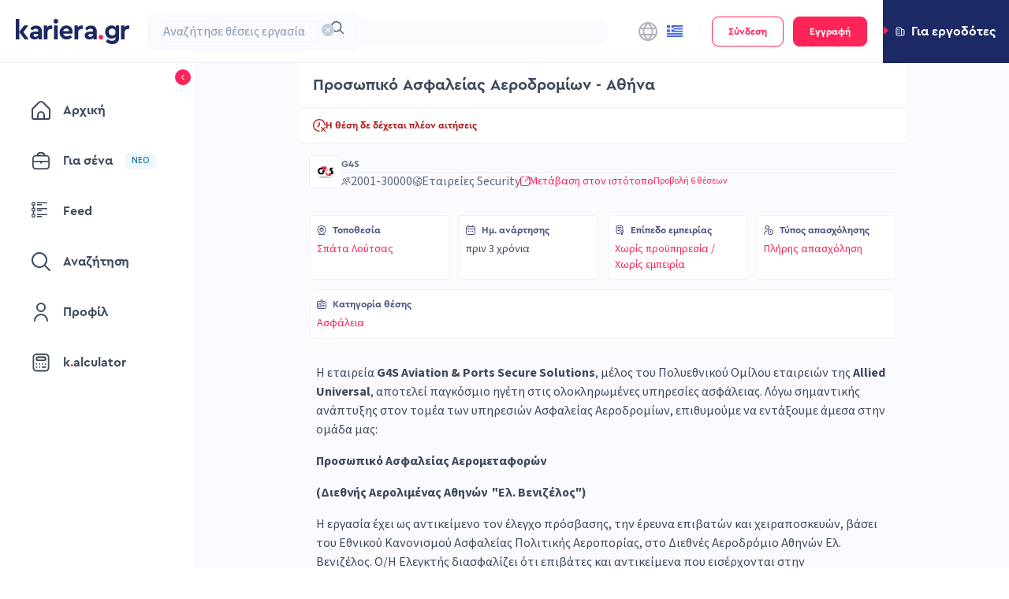

--- FILE ---
content_type: text/html; charset=utf-8
request_url: https://www.kariera.gr/jobs/security-jobs/67274
body_size: 69537
content:
<!DOCTYPE html><html lang="el"><head><meta charSet="utf-8"/><meta name="viewport" content="initial-scale=1.0, width=device-width" class="jsx-775599621"/><meta property="og:type" content="website" class="jsx-775599621"/><meta name="facebook-domain-verification" content="0kddlwbsdagaz58pjd2fj7p4wuuroo" class="jsx-775599621"/><title>Προσωπικό Ασφαλείας Αεροδρομίων - Αθήνα - 67274</title><meta name="description" content="Προσωπικό Ασφαλείας για Υπηρεσίες Αεροδρομίων - Αθήνα"/><meta name="robots" content="noindex"/><meta property="og:title" content="Προσωπικό Ασφαλείας Αεροδρομίων - Αθήνα"/><meta property="og:url" content="https://www.kariera.gr/jobs/67274"/><meta property="og:description" content="Προσωπικό Ασφαλείας για Υπηρεσίες Αεροδρομίων - Αθήνα"/><meta property="og:image" content="https://www.kariera.gr/assets/images/og/ogimage-JobPost.png"/><link rel="canonical" href="https://www.kariera.gr/jobs/security-jobs/67274"/><link rel="preload" as="image" imageSrcSet="/_next/image?url=%2Fapi%2Fimageproxy%3Furl%3Dhttps%253A%252F%252Femployerfilesprod.blob.core.windows.net%252Fuseruploads%252F316%25252Fjobs%25252F67274%25252Fimage-1683034100108&amp;w=640&amp;q=75 640w, /_next/image?url=%2Fapi%2Fimageproxy%3Furl%3Dhttps%253A%252F%252Femployerfilesprod.blob.core.windows.net%252Fuseruploads%252F316%25252Fjobs%25252F67274%25252Fimage-1683034100108&amp;w=750&amp;q=75 750w, /_next/image?url=%2Fapi%2Fimageproxy%3Furl%3Dhttps%253A%252F%252Femployerfilesprod.blob.core.windows.net%252Fuseruploads%252F316%25252Fjobs%25252F67274%25252Fimage-1683034100108&amp;w=828&amp;q=75 828w, /_next/image?url=%2Fapi%2Fimageproxy%3Furl%3Dhttps%253A%252F%252Femployerfilesprod.blob.core.windows.net%252Fuseruploads%252F316%25252Fjobs%25252F67274%25252Fimage-1683034100108&amp;w=1080&amp;q=75 1080w, /_next/image?url=%2Fapi%2Fimageproxy%3Furl%3Dhttps%253A%252F%252Femployerfilesprod.blob.core.windows.net%252Fuseruploads%252F316%25252Fjobs%25252F67274%25252Fimage-1683034100108&amp;w=1200&amp;q=75 1200w, /_next/image?url=%2Fapi%2Fimageproxy%3Furl%3Dhttps%253A%252F%252Femployerfilesprod.blob.core.windows.net%252Fuseruploads%252F316%25252Fjobs%25252F67274%25252Fimage-1683034100108&amp;w=1920&amp;q=75 1920w, /_next/image?url=%2Fapi%2Fimageproxy%3Furl%3Dhttps%253A%252F%252Femployerfilesprod.blob.core.windows.net%252Fuseruploads%252F316%25252Fjobs%25252F67274%25252Fimage-1683034100108&amp;w=2048&amp;q=75 2048w, /_next/image?url=%2Fapi%2Fimageproxy%3Furl%3Dhttps%253A%252F%252Femployerfilesprod.blob.core.windows.net%252Fuseruploads%252F316%25252Fjobs%25252F67274%25252Fimage-1683034100108&amp;w=3840&amp;q=75 3840w" imageSizes="100vw" fetchpriority="high"/><meta name="next-head-count" content="13"/><link rel="apple-touch-icon" sizes="180x180" href="/assets/favicon/apple-touch-icon.png?v=1"/><link rel="icon" type="image/png" sizes="32x32" href="/assets/favicon/favicon-32x32.png?v=1"/><link rel="icon" type="image/png" sizes="16x16" href="/assets/favicon/favicon-16x16.png?v=1"/><link rel="manifest" href="/assets/favicon/site.webmanifest?v=1"/><link rel="mask-icon" href="/assets/favicon/safari-pinned-tab.svg?v=1" color="#1c2964"/><link rel="shortcut icon" href="/assets/favicon/favicon.ico?v=1"/><meta name="msapplication-TileColor" content="#1c2964"/><meta name="msapplication-TileImage" content="/assets/favicon/mstile-144x144.png?v=1"/><meta name="theme-color" content="#ffffff"/><link rel="preload" href="/_next/static/media/9cf9c6e84ed13b5e-s.p.woff2" as="font" type="font/woff2" crossorigin="anonymous" data-next-font="size-adjust"/><link rel="preload" href="/_next/static/media/89f39e266b78d176-s.p.otf" as="font" type="font/otf" crossorigin="anonymous" data-next-font="size-adjust"/><link rel="preload" href="/_next/static/media/2aed1f256a0d4f5c-s.p.otf" as="font" type="font/otf" crossorigin="anonymous" data-next-font="size-adjust"/><link rel="preload" href="/_next/static/css/e33b9ad445bdbe74.css" as="style"/><link rel="stylesheet" href="/_next/static/css/e33b9ad445bdbe74.css" data-n-g=""/><link rel="preload" href="/_next/static/css/3aebe7044812239c.css" as="style"/><link rel="stylesheet" href="/_next/static/css/3aebe7044812239c.css" data-n-p=""/><noscript data-n-css=""></noscript><script defer="" nomodule="" src="/_next/static/chunks/polyfills-c67a75d1b6f99dc8.js"></script><script src="https://accounts.google.com/gsi/client" defer="" data-nscript="beforeInteractive"></script><script src="/_next/static/chunks/webpack-9de04b605340c11e.js" defer=""></script><script src="/_next/static/chunks/framework-f29e48ae95cae5a3.js" defer=""></script><script src="/_next/static/chunks/main-40ffe4568a516602.js" defer=""></script><script src="/_next/static/chunks/pages/_app-8ae5f63561bfd041.js" defer=""></script><script src="/_next/static/chunks/4330-2fbbce182787420c.js" defer=""></script><script src="/_next/static/chunks/398-4f7e99c599b11bbe.js" defer=""></script><script src="/_next/static/chunks/9008-e5325839305e8698.js" defer=""></script><script src="/_next/static/chunks/4589-8d3b7d56a48c68be.js" defer=""></script><script src="/_next/static/chunks/5760-9d95fd3f4b7f8fb8.js" defer=""></script><script src="/_next/static/chunks/6836-3c3de98a3d9fa68a.js" defer=""></script><script src="/_next/static/chunks/5252-6b88f44c91769ce8.js" defer=""></script><script src="/_next/static/chunks/4725-859e60ed13b576bb.js" defer=""></script><script src="/_next/static/chunks/pages/jobs/%5Bdynamic%5D/%5Bid%5D-08998e754a353998.js" defer=""></script><script src="/_next/static/Pljhs-oXVMlNnXU6QeBrx/_buildManifest.js" defer=""></script><script src="/_next/static/Pljhs-oXVMlNnXU6QeBrx/_ssgManifest.js" defer=""></script><style id="__jsx-775599621">:root{--source-sans-3:'__Source_Sans_3_51bad0', '__Source_Sans_3_Fallback_51bad0';--cera-pro:'__ceraPro_e1d5c9', '__ceraPro_Fallback_e1d5c9'}</style></head><body class="antd-overwrite"><noscript><iframe title="google-tag-manager" src="https://www.googletagmanager.com/ns.html?id=GTM-MLNMNZW" height="0" width="0" style="display:none;visibility:hidden"></iframe></noscript><div id="__next"><div class="Layout_layoutWrapper__GRUqy"><div class="Header_userSwitch__E1Gt8"><div role="button" tabindex="0" class="UserSwitch_compWrap__TaQtu UserSwitch_employer__ZFeQA" data-testid="user-switch"><svg xmlns="http://www.w3.org/2000/svg" width="14" height="8" data-testid="arrow-icon" class="UserSwitch_arrowIcon__2NLe6"><path d="M1.414 0h11.172a1 1 0 0 1 .707 1.707L7.707 7.293a1 1 0 0 1-1.414 0L.707 1.707A1 1 0 0 1 1.414 0Z"></path></svg><svg xmlns="http://www.w3.org/2000/svg" width="12" height="12" fill="none" viewBox="0 0 12 13" data-testid="building-icon" class="UserSwitch_icon__utZRN UserSwitch_buildingsIcon__bcoNL"><path fill="#596980" d="M3.5 7.5A.5.5 0 0 1 3 8h-.5a.5.5 0 1 1 0-1H3a.5.5 0 0 1 .5.5Zm2-.5H5a.5.5 0 1 0 0 1h.5a.5.5 0 1 0 0-1ZM3 9h-.5a.5.5 0 1 0 0 1H3a.5.5 0 1 0 0-1Zm2.5 0H5a.5.5 0 1 0 0 1h.5a.5.5 0 1 0 0-1ZM3 3h-.5a.5.5 0 1 0 0 1H3a.5.5 0 1 0 0-1Zm2.5 0H5a.5.5 0 1 0 0 1h.5a.5.5 0 1 0 0-1ZM3 5h-.5a.5.5 0 1 0 0 1H3a.5.5 0 1 0 0-1Zm2.5 0H5a.5.5 0 1 0 0 1h.5a.5.5 0 1 0 0-1Zm6.5.5V10a2.503 2.503 0 0 1-2.5 2.5h-7A2.503 2.503 0 0 1 0 10V3A2.503 2.503 0 0 1 2.5.5h3A2.503 2.503 0 0 1 8 3h1.5A2.503 2.503 0 0 1 12 5.5Zm-9.5 6H7V3a1.5 1.5 0 0 0-1.5-1.5h-3A1.5 1.5 0 0 0 1 3v7a1.5 1.5 0 0 0 1.5 1.5Zm8.5-6A1.5 1.5 0 0 0 9.5 4H8v7.5h1.5A1.5 1.5 0 0 0 11 10V5.5ZM9.5 7a.5.5 0 1 0 0 1 .5.5 0 0 0 0-1Zm0 2a.5.5 0 1 0 0 1 .5.5 0 0 0 0-1Zm0-4a.5.5 0 1 0 0 1 .5.5 0 0 0 0-1Z"></path></svg><span class="h5 UserSwitch_text__Ip8_I UserSwitch_employerText__p_EkN">Για εργοδότες</span></div></div><header class="Header_header__JAW_Z"><div class="NavBar_compWrap__3OQzO"><div class="NavBar_container__SJLZd NavBar_mobile__S_dh_" data-testid="navbar"><div class="NavBar_logos__eflmB"><svg xmlns="http://www.w3.org/2000/svg" fill="none" viewBox="0 0 21 24" class="NavBar_logo__jTIM6" data-testid="mobile-logo"><g clip-path="url(#mini_logo_svg__a)"><path fill="#1C2964" d="M15.111 23.933h-4.737l-6.208-8.576v8.576H0V.082h4.166V15.03L9.72 7.678h4.983l-5.8 7.597 6.208 8.658Z"></path><path fill="#FF2458" d="M15.438 21.256c0-.774.26-1.42.78-1.939a2.591 2.591 0 0 1 1.9-.774 2.65 2.65 0 0 1 1.917.774c.53.516.794 1.163.794 1.939a2.552 2.552 0 0 1-.794 1.903 2.65 2.65 0 0 1-1.917.774 2.653 2.653 0 0 1-2.68-2.677Z"></path></g><defs><clipPath id="mini_logo_svg__a"><path fill="#fff" d="M0 0h20.911v23.926H0z"></path></clipPath></defs></svg></div><div class="NavBar_searchWrapper__X6R0v"><style data-token-hash="12ab2ja" data-css-hash="1nb8fa">:where(.css-18ez5cy)[class^="ant-select"],:where(.css-18ez5cy)[class*=" ant-select"]{font-family:var(--source-sans-3);font-size:14px;box-sizing:border-box;}:where(.css-18ez5cy)[class^="ant-select"]::before,:where(.css-18ez5cy)[class*=" ant-select"]::before,:where(.css-18ez5cy)[class^="ant-select"]::after,:where(.css-18ez5cy)[class*=" ant-select"]::after{box-sizing:border-box;}:where(.css-18ez5cy)[class^="ant-select"] [class^="ant-select"],:where(.css-18ez5cy)[class*=" ant-select"] [class^="ant-select"],:where(.css-18ez5cy)[class^="ant-select"] [class*=" ant-select"],:where(.css-18ez5cy)[class*=" ant-select"] [class*=" ant-select"]{box-sizing:border-box;}:where(.css-18ez5cy)[class^="ant-select"] [class^="ant-select"]::before,:where(.css-18ez5cy)[class*=" ant-select"] [class^="ant-select"]::before,:where(.css-18ez5cy)[class^="ant-select"] [class*=" ant-select"]::before,:where(.css-18ez5cy)[class*=" ant-select"] [class*=" ant-select"]::before,:where(.css-18ez5cy)[class^="ant-select"] [class^="ant-select"]::after,:where(.css-18ez5cy)[class*=" ant-select"] [class^="ant-select"]::after,:where(.css-18ez5cy)[class^="ant-select"] [class*=" ant-select"]::after,:where(.css-18ez5cy)[class*=" ant-select"] [class*=" ant-select"]::after{box-sizing:border-box;}:where(.css-18ez5cy).ant-select-borderless .ant-select-selector{background-color:transparent!important;border-color:transparent!important;box-shadow:none!important;}:where(.css-18ez5cy).ant-select.ant-select-in-form-item{width:100%;}:where(.css-18ez5cy).ant-select{box-sizing:border-box;margin:0;padding:0;color:#596980;font-size:14px;line-height:1.375;list-style:none;font-family:var(--source-sans-3);position:relative;display:inline-block;cursor:pointer;}:where(.css-18ez5cy).ant-select:not(.ant-select-customize-input) .ant-select-selector{position:relative;background-color:#ffffff;border:1px solid #d9d9d9;transition:all 0.2s cubic-bezier(0.645, 0.045, 0.355, 1);}:where(.css-18ez5cy).ant-select:not(.ant-select-customize-input) .ant-select-selector input{cursor:pointer;}.ant-select-show-search:where(.css-18ez5cy).ant-select:not(.ant-select-customize-input) .ant-select-selector{cursor:text;}.ant-select-show-search:where(.css-18ez5cy).ant-select:not(.ant-select-customize-input) .ant-select-selector input{cursor:auto;color:inherit;}.ant-select-disabled:where(.css-18ez5cy).ant-select:not(.ant-select-customize-input) .ant-select-selector{color:rgba(0, 0, 0, 0.25);background:rgba(0, 0, 0, 0.04);cursor:not-allowed;}.ant-select-multiple.ant-select-disabled:where(.css-18ez5cy).ant-select:not(.ant-select-customize-input) .ant-select-selector{background:rgba(0, 0, 0, 0.04);}.ant-select-disabled:where(.css-18ez5cy).ant-select:not(.ant-select-customize-input) .ant-select-selector input{cursor:not-allowed;}:where(.css-18ez5cy).ant-select:not(.ant-select-customize-input) .ant-select-selector .ant-select-selection-search-input{margin:0;padding:0;background:transparent;border:none;outline:none;appearance:none;}:where(.css-18ez5cy).ant-select:not(.ant-select-customize-input) .ant-select-selector .ant-select-selection-search-input::-webkit-search-cancel-button{display:none;-webkit-appearance:none;}:where(.css-18ez5cy).ant-select .ant-select-selection-item{flex:1;font-weight:normal;overflow:hidden;white-space:nowrap;text-overflow:ellipsis;}:where(.css-18ez5cy).ant-select .ant-select-selection-item >*{line-height:inherit;overflow:hidden;white-space:nowrap;text-overflow:ellipsis;}:where(.css-18ez5cy).ant-select .ant-select-selection-placeholder{overflow:hidden;white-space:nowrap;text-overflow:ellipsis;flex:1;color:rgba(0, 0, 0, 0.25);pointer-events:none;}:where(.css-18ez5cy).ant-select .ant-select-arrow{display:flex;align-items:center;color:rgba(0, 0, 0, 0.25);font-style:normal;line-height:1;text-align:center;text-transform:none;vertical-align:-0.125em;text-rendering:optimizeLegibility;-webkit-font-smoothing:antialiased;-moz-osx-font-smoothing:grayscale;position:absolute;top:50%;inset-inline-start:auto;inset-inline-end:11px;height:12px;margin-top:-6px;font-size:12px;pointer-events:none;}:where(.css-18ez5cy).ant-select .ant-select-arrow >*{line-height:1;}:where(.css-18ez5cy).ant-select .ant-select-arrow svg{display:inline-block;}:where(.css-18ez5cy).ant-select .ant-select-arrow .anticon{vertical-align:top;transition:transform 0.3s;}:where(.css-18ez5cy).ant-select .ant-select-arrow .anticon >svg{vertical-align:top;}:where(.css-18ez5cy).ant-select .ant-select-arrow .anticon:not(.ant-select-suffix){pointer-events:auto;}.ant-select-disabled :where(.css-18ez5cy).ant-select .ant-select-arrow{cursor:not-allowed;}:where(.css-18ez5cy).ant-select .ant-select-arrow >*:not(:last-child){margin-inline-end:8px;}:where(.css-18ez5cy).ant-select .ant-select-clear{position:absolute;top:50%;inset-inline-start:auto;inset-inline-end:11px;z-index:1;display:inline-block;width:12px;height:12px;margin-top:-6px;color:rgba(0, 0, 0, 0.25);font-size:12px;font-style:normal;line-height:1;text-align:center;text-transform:none;background:#ffffff;cursor:pointer;opacity:0;transition:color 0.2s ease,opacity 0.3s ease;text-rendering:auto;}:where(.css-18ez5cy).ant-select .ant-select-clear:before{display:block;}:where(.css-18ez5cy).ant-select .ant-select-clear:hover{color:rgba(0, 0, 0, 0.45);}:where(.css-18ez5cy).ant-select:hover .ant-select-clear{opacity:1;}:where(.css-18ez5cy).ant-select-has-feedback .ant-select-clear{inset-inline-end:29px;}:where(.css-18ez5cy).ant-select-single{font-size:14px;}:where(.css-18ez5cy).ant-select-single .ant-select-selector{box-sizing:border-box;margin:0;padding:0;color:#596980;font-size:14px;line-height:1.375;list-style:none;font-family:var(--source-sans-3);display:flex;border-radius:4px;}:where(.css-18ez5cy).ant-select-single .ant-select-selector .ant-select-selection-search{position:absolute;top:0;inset-inline-start:11px;inset-inline-end:11px;bottom:0;}:where(.css-18ez5cy).ant-select-single .ant-select-selector .ant-select-selection-search-input{width:100%;}:where(.css-18ez5cy).ant-select-single .ant-select-selector .ant-select-selection-item,:where(.css-18ez5cy).ant-select-single .ant-select-selector .ant-select-selection-placeholder{padding:0;line-height:44px;transition:all 0.3s;}@supports (-moz-appearance: meterbar){:where(.css-18ez5cy).ant-select-single .ant-select-selector .ant-select-selection-item,:where(.css-18ez5cy).ant-select-single .ant-select-selector .ant-select-selection-placeholder{line-height:44px;}}:where(.css-18ez5cy).ant-select-single .ant-select-selector .ant-select-selection-item{position:relative;user-select:none;}:where(.css-18ez5cy).ant-select-single .ant-select-selector .ant-select-selection-placeholder{transition:none;pointer-events:none;}:where(.css-18ez5cy).ant-select-single .ant-select-selector:after,:where(.css-18ez5cy).ant-select-single .ant-select-selector .ant-select-selection-item:after,:where(.css-18ez5cy).ant-select-single .ant-select-selector .ant-select-selection-placeholder:after{display:inline-block;width:0;visibility:hidden;content:"\a0";}:where(.css-18ez5cy).ant-select-single.ant-select-show-arrow .ant-select-selection-item,:where(.css-18ez5cy).ant-select-single.ant-select-show-arrow .ant-select-selection-placeholder{padding-inline-end:18px;}:where(.css-18ez5cy).ant-select-single.ant-select-open .ant-select-selection-item{color:rgba(0, 0, 0, 0.25);}:where(.css-18ez5cy).ant-select-single:not(.ant-select-customize-input) .ant-select-selector{width:100%;height:46px;padding:0 11px;}:where(.css-18ez5cy).ant-select-single:not(.ant-select-customize-input) .ant-select-selector .ant-select-selection-search-input{height:44px;}:where(.css-18ez5cy).ant-select-single:not(.ant-select-customize-input) .ant-select-selector:after{line-height:44px;}:where(.css-18ez5cy).ant-select-single.ant-select-customize-input .ant-select-selector:after{display:none;}:where(.css-18ez5cy).ant-select-single.ant-select-customize-input .ant-select-selector .ant-select-selection-search{position:static;width:100%;}:where(.css-18ez5cy).ant-select-single.ant-select-customize-input .ant-select-selector .ant-select-selection-placeholder{position:absolute;inset-inline-start:0;inset-inline-end:0;padding:0 11px;}:where(.css-18ez5cy).ant-select-single.ant-select-customize-input .ant-select-selector .ant-select-selection-placeholder:after{display:none;}:where(.css-18ez5cy).ant-select-single.ant-select-sm{font-size:14px;}:where(.css-18ez5cy).ant-select-single.ant-select-sm .ant-select-selector{box-sizing:border-box;margin:0;padding:0;color:#596980;font-size:14px;line-height:1.375;list-style:none;font-family:var(--source-sans-3);display:flex;border-radius:2px;}:where(.css-18ez5cy).ant-select-single.ant-select-sm .ant-select-selector .ant-select-selection-search{position:absolute;top:0;inset-inline-start:11px;inset-inline-end:11px;bottom:0;}:where(.css-18ez5cy).ant-select-single.ant-select-sm .ant-select-selector .ant-select-selection-search-input{width:100%;}:where(.css-18ez5cy).ant-select-single.ant-select-sm .ant-select-selector .ant-select-selection-item,:where(.css-18ez5cy).ant-select-single.ant-select-sm .ant-select-selector .ant-select-selection-placeholder{padding:0;line-height:22px;transition:all 0.3s;}@supports (-moz-appearance: meterbar){:where(.css-18ez5cy).ant-select-single.ant-select-sm .ant-select-selector .ant-select-selection-item,:where(.css-18ez5cy).ant-select-single.ant-select-sm .ant-select-selector .ant-select-selection-placeholder{line-height:22px;}}:where(.css-18ez5cy).ant-select-single.ant-select-sm .ant-select-selector .ant-select-selection-item{position:relative;user-select:none;}:where(.css-18ez5cy).ant-select-single.ant-select-sm .ant-select-selector .ant-select-selection-placeholder{transition:none;pointer-events:none;}:where(.css-18ez5cy).ant-select-single.ant-select-sm .ant-select-selector:after,:where(.css-18ez5cy).ant-select-single.ant-select-sm .ant-select-selector .ant-select-selection-item:after,:where(.css-18ez5cy).ant-select-single.ant-select-sm .ant-select-selector .ant-select-selection-placeholder:after{display:inline-block;width:0;visibility:hidden;content:"\a0";}:where(.css-18ez5cy).ant-select-single.ant-select-sm.ant-select-show-arrow .ant-select-selection-item,:where(.css-18ez5cy).ant-select-single.ant-select-sm.ant-select-show-arrow .ant-select-selection-placeholder{padding-inline-end:18px;}:where(.css-18ez5cy).ant-select-single.ant-select-sm.ant-select-open .ant-select-selection-item{color:rgba(0, 0, 0, 0.25);}:where(.css-18ez5cy).ant-select-single.ant-select-sm:not(.ant-select-customize-input) .ant-select-selector{width:100%;height:24px;padding:0 11px;}:where(.css-18ez5cy).ant-select-single.ant-select-sm:not(.ant-select-customize-input) .ant-select-selector .ant-select-selection-search-input{height:22px;}:where(.css-18ez5cy).ant-select-single.ant-select-sm:not(.ant-select-customize-input) .ant-select-selector:after{line-height:22px;}:where(.css-18ez5cy).ant-select-single.ant-select-sm.ant-select-customize-input .ant-select-selector:after{display:none;}:where(.css-18ez5cy).ant-select-single.ant-select-sm.ant-select-customize-input .ant-select-selector .ant-select-selection-search{position:static;width:100%;}:where(.css-18ez5cy).ant-select-single.ant-select-sm.ant-select-customize-input .ant-select-selector .ant-select-selection-placeholder{position:absolute;inset-inline-start:0;inset-inline-end:0;padding:0 11px;}:where(.css-18ez5cy).ant-select-single.ant-select-sm.ant-select-customize-input .ant-select-selector .ant-select-selection-placeholder:after{display:none;}:where(.css-18ez5cy).ant-select-single.ant-select-sm:not(.ant-select-customize-input) .ant-select-selection-search{inset-inline-start:7px;inset-inline-end:7px;}:where(.css-18ez5cy).ant-select-single.ant-select-sm:not(.ant-select-customize-input) .ant-select-selector{padding:0 7px;}:where(.css-18ez5cy).ant-select-single.ant-select-sm:not(.ant-select-customize-input).ant-select-show-arrow .ant-select-selection-search{inset-inline-end:28px;}:where(.css-18ez5cy).ant-select-single.ant-select-sm:not(.ant-select-customize-input).ant-select-show-arrow .ant-select-selection-item,:where(.css-18ez5cy).ant-select-single.ant-select-sm:not(.ant-select-customize-input).ant-select-show-arrow .ant-select-selection-placeholder{padding-inline-end:21px;}:where(.css-18ez5cy).ant-select-single.ant-select-lg{font-size:16px;}:where(.css-18ez5cy).ant-select-single.ant-select-lg .ant-select-selector{box-sizing:border-box;margin:0;padding:0;color:#596980;font-size:16px;line-height:1.375;list-style:none;font-family:var(--source-sans-3);display:flex;border-radius:4px;}:where(.css-18ez5cy).ant-select-single.ant-select-lg .ant-select-selector .ant-select-selection-search{position:absolute;top:0;inset-inline-start:11px;inset-inline-end:11px;bottom:0;}:where(.css-18ez5cy).ant-select-single.ant-select-lg .ant-select-selector .ant-select-selection-search-input{width:100%;}:where(.css-18ez5cy).ant-select-single.ant-select-lg .ant-select-selector .ant-select-selection-item,:where(.css-18ez5cy).ant-select-single.ant-select-lg .ant-select-selector .ant-select-selection-placeholder{padding:0;line-height:62px;transition:all 0.3s;}@supports (-moz-appearance: meterbar){:where(.css-18ez5cy).ant-select-single.ant-select-lg .ant-select-selector .ant-select-selection-item,:where(.css-18ez5cy).ant-select-single.ant-select-lg .ant-select-selector .ant-select-selection-placeholder{line-height:62px;}}:where(.css-18ez5cy).ant-select-single.ant-select-lg .ant-select-selector .ant-select-selection-item{position:relative;user-select:none;}:where(.css-18ez5cy).ant-select-single.ant-select-lg .ant-select-selector .ant-select-selection-placeholder{transition:none;pointer-events:none;}:where(.css-18ez5cy).ant-select-single.ant-select-lg .ant-select-selector:after,:where(.css-18ez5cy).ant-select-single.ant-select-lg .ant-select-selector .ant-select-selection-item:after,:where(.css-18ez5cy).ant-select-single.ant-select-lg .ant-select-selector .ant-select-selection-placeholder:after{display:inline-block;width:0;visibility:hidden;content:"\a0";}:where(.css-18ez5cy).ant-select-single.ant-select-lg.ant-select-show-arrow .ant-select-selection-item,:where(.css-18ez5cy).ant-select-single.ant-select-lg.ant-select-show-arrow .ant-select-selection-placeholder{padding-inline-end:20px;}:where(.css-18ez5cy).ant-select-single.ant-select-lg.ant-select-open .ant-select-selection-item{color:rgba(0, 0, 0, 0.25);}:where(.css-18ez5cy).ant-select-single.ant-select-lg:not(.ant-select-customize-input) .ant-select-selector{width:100%;height:64px;padding:0 11px;}:where(.css-18ez5cy).ant-select-single.ant-select-lg:not(.ant-select-customize-input) .ant-select-selector .ant-select-selection-search-input{height:62px;}:where(.css-18ez5cy).ant-select-single.ant-select-lg:not(.ant-select-customize-input) .ant-select-selector:after{line-height:62px;}:where(.css-18ez5cy).ant-select-single.ant-select-lg.ant-select-customize-input .ant-select-selector:after{display:none;}:where(.css-18ez5cy).ant-select-single.ant-select-lg.ant-select-customize-input .ant-select-selector .ant-select-selection-search{position:static;width:100%;}:where(.css-18ez5cy).ant-select-single.ant-select-lg.ant-select-customize-input .ant-select-selector .ant-select-selection-placeholder{position:absolute;inset-inline-start:0;inset-inline-end:0;padding:0 11px;}:where(.css-18ez5cy).ant-select-single.ant-select-lg.ant-select-customize-input .ant-select-selector .ant-select-selection-placeholder:after{display:none;}:where(.css-18ez5cy).ant-select-multiple{font-size:14px;}:where(.css-18ez5cy).ant-select-multiple .ant-select-selection-overflow{position:relative;display:flex;flex:auto;flex-wrap:wrap;max-width:100%;}:where(.css-18ez5cy).ant-select-multiple .ant-select-selection-overflow-item{flex:none;align-self:center;max-width:100%;display:inline-flex;}:where(.css-18ez5cy).ant-select-multiple .ant-select-selector{display:flex;flex-wrap:wrap;align-items:center;padding:8px 4px;border-radius:4px;}.ant-select-show-search:where(.css-18ez5cy).ant-select-multiple .ant-select-selector{cursor:text;}.ant-select-disabled:where(.css-18ez5cy).ant-select-multiple .ant-select-selector{background:rgba(0, 0, 0, 0.04);cursor:not-allowed;}:where(.css-18ez5cy).ant-select-multiple .ant-select-selector:after{display:inline-block;width:0;margin:2px 0;line-height:24px;content:"\a0";}:where(.css-18ez5cy).ant-select-multiple.ant-select-show-arrow .ant-select-selector,:where(.css-18ez5cy).ant-select-multiple.ant-select-allow-clear .ant-select-selector{padding-inline-end:24px;}:where(.css-18ez5cy).ant-select-multiple .ant-select-selection-item{position:relative;display:flex;flex:none;box-sizing:border-box;max-width:100%;height:24px;margin-top:2px;margin-bottom:2px;line-height:22px;background:rgba(0, 0, 0, 0.06);border:1px solid rgba(5, 5, 5, 0.06);border-radius:2px;cursor:default;transition:font-size 0.3s,line-height 0.3s,height 0.3s;user-select:none;margin-inline-end:4px;padding-inline-start:8px;padding-inline-end:4px;}.ant-select-disabled:where(.css-18ez5cy).ant-select-multiple .ant-select-selection-item{color:rgba(0, 0, 0, 0.25);border-color:#d9d9d9;cursor:not-allowed;}:where(.css-18ez5cy).ant-select-multiple .ant-select-selection-item-content{display:inline-block;margin-inline-end:4px;overflow:hidden;white-space:pre;text-overflow:ellipsis;}:where(.css-18ez5cy).ant-select-multiple .ant-select-selection-item-remove{display:inline-block;align-items:center;color:rgba(0, 0, 0, 0.45);font-style:normal;line-height:inherit;text-align:center;text-transform:none;vertical-align:-0.125em;text-rendering:optimizeLegibility;-webkit-font-smoothing:antialiased;-moz-osx-font-smoothing:grayscale;font-weight:bold;font-size:10px;cursor:pointer;}:where(.css-18ez5cy).ant-select-multiple .ant-select-selection-item-remove >*{line-height:1;}:where(.css-18ez5cy).ant-select-multiple .ant-select-selection-item-remove svg{display:inline-block;}:where(.css-18ez5cy).ant-select-multiple .ant-select-selection-item-remove >.anticon{vertical-align:-0.2em;}:where(.css-18ez5cy).ant-select-multiple .ant-select-selection-item-remove:hover{color:#596980;}:where(.css-18ez5cy).ant-select-multiple .ant-select-selection-overflow-item+.ant-select-selection-overflow-item .ant-select-selection-search{margin-inline-start:0;}:where(.css-18ez5cy).ant-select-multiple .ant-select-selection-search{display:inline-flex;position:relative;max-width:100%;margin-inline-start:1px;}:where(.css-18ez5cy).ant-select-multiple .ant-select-selection-search-input,:where(.css-18ez5cy).ant-select-multiple .ant-select-selection-search-mirror{height:24px;font-family:var(--source-sans-3);line-height:24px;transition:all 0.3s;}:where(.css-18ez5cy).ant-select-multiple .ant-select-selection-search-input{width:100%;min-width:4.1px;}:where(.css-18ez5cy).ant-select-multiple .ant-select-selection-search-mirror{position:absolute;top:0;inset-inline-start:0;inset-inline-end:auto;z-index:999;white-space:pre;visibility:hidden;}:where(.css-18ez5cy).ant-select-multiple .ant-select-selection-placeholder{position:absolute;top:50%;inset-inline-start:11px;inset-inline-end:11px;transform:translateY(-50%);transition:all 0.3s;}:where(.css-18ez5cy).ant-select-multiple.ant-select-sm{font-size:14px;}:where(.css-18ez5cy).ant-select-multiple.ant-select-sm .ant-select-selection-overflow{position:relative;display:flex;flex:auto;flex-wrap:wrap;max-width:100%;}:where(.css-18ez5cy).ant-select-multiple.ant-select-sm .ant-select-selection-overflow-item{flex:none;align-self:center;max-width:100%;display:inline-flex;}:where(.css-18ez5cy).ant-select-multiple.ant-select-sm .ant-select-selector{display:flex;flex-wrap:wrap;align-items:center;padding:1px 4px;border-radius:2px;}.ant-select-show-search:where(.css-18ez5cy).ant-select-multiple.ant-select-sm .ant-select-selector{cursor:text;}.ant-select-disabled:where(.css-18ez5cy).ant-select-multiple.ant-select-sm .ant-select-selector{background:rgba(0, 0, 0, 0.04);cursor:not-allowed;}:where(.css-18ez5cy).ant-select-multiple.ant-select-sm .ant-select-selector:after{display:inline-block;width:0;margin:2px 0;line-height:16px;content:"\a0";}:where(.css-18ez5cy).ant-select-multiple.ant-select-sm.ant-select-show-arrow .ant-select-selector,:where(.css-18ez5cy).ant-select-multiple.ant-select-sm.ant-select-allow-clear .ant-select-selector{padding-inline-end:24px;}:where(.css-18ez5cy).ant-select-multiple.ant-select-sm .ant-select-selection-item{position:relative;display:flex;flex:none;box-sizing:border-box;max-width:100%;height:16px;margin-top:2px;margin-bottom:2px;line-height:14px;background:rgba(0, 0, 0, 0.06);border:1px solid rgba(5, 5, 5, 0.06);border-radius:1px;cursor:default;transition:font-size 0.3s,line-height 0.3s,height 0.3s;user-select:none;margin-inline-end:4px;padding-inline-start:8px;padding-inline-end:4px;}.ant-select-disabled:where(.css-18ez5cy).ant-select-multiple.ant-select-sm .ant-select-selection-item{color:rgba(0, 0, 0, 0.25);border-color:#d9d9d9;cursor:not-allowed;}:where(.css-18ez5cy).ant-select-multiple.ant-select-sm .ant-select-selection-item-content{display:inline-block;margin-inline-end:4px;overflow:hidden;white-space:pre;text-overflow:ellipsis;}:where(.css-18ez5cy).ant-select-multiple.ant-select-sm .ant-select-selection-item-remove{display:inline-block;align-items:center;color:rgba(0, 0, 0, 0.45);font-style:normal;line-height:inherit;text-align:center;text-transform:none;vertical-align:-0.125em;text-rendering:optimizeLegibility;-webkit-font-smoothing:antialiased;-moz-osx-font-smoothing:grayscale;font-weight:bold;font-size:10px;cursor:pointer;}:where(.css-18ez5cy).ant-select-multiple.ant-select-sm .ant-select-selection-item-remove >*{line-height:1;}:where(.css-18ez5cy).ant-select-multiple.ant-select-sm .ant-select-selection-item-remove svg{display:inline-block;}:where(.css-18ez5cy).ant-select-multiple.ant-select-sm .ant-select-selection-item-remove >.anticon{vertical-align:-0.2em;}:where(.css-18ez5cy).ant-select-multiple.ant-select-sm .ant-select-selection-item-remove:hover{color:#596980;}:where(.css-18ez5cy).ant-select-multiple.ant-select-sm .ant-select-selection-overflow-item+.ant-select-selection-overflow-item .ant-select-selection-search{margin-inline-start:0;}:where(.css-18ez5cy).ant-select-multiple.ant-select-sm .ant-select-selection-search{display:inline-flex;position:relative;max-width:100%;margin-inline-start:8px;}:where(.css-18ez5cy).ant-select-multiple.ant-select-sm .ant-select-selection-search-input,:where(.css-18ez5cy).ant-select-multiple.ant-select-sm .ant-select-selection-search-mirror{height:16px;font-family:var(--source-sans-3);line-height:16px;transition:all 0.3s;}:where(.css-18ez5cy).ant-select-multiple.ant-select-sm .ant-select-selection-search-input{width:100%;min-width:4.1px;}:where(.css-18ez5cy).ant-select-multiple.ant-select-sm .ant-select-selection-search-mirror{position:absolute;top:0;inset-inline-start:0;inset-inline-end:auto;z-index:999;white-space:pre;visibility:hidden;}:where(.css-18ez5cy).ant-select-multiple.ant-select-sm .ant-select-selection-placeholder{position:absolute;top:50%;inset-inline-start:11px;inset-inline-end:11px;transform:translateY(-50%);transition:all 0.3s;}:where(.css-18ez5cy).ant-select-multiple.ant-select-sm .ant-select-selection-placeholder{inset-inline:7px;}:where(.css-18ez5cy).ant-select-multiple.ant-select-sm .ant-select-selection-search{margin-inline-start:5px;}:where(.css-18ez5cy).ant-select-multiple.ant-select-lg{font-size:16px;}:where(.css-18ez5cy).ant-select-multiple.ant-select-lg .ant-select-selection-overflow{position:relative;display:flex;flex:auto;flex-wrap:wrap;max-width:100%;}:where(.css-18ez5cy).ant-select-multiple.ant-select-lg .ant-select-selection-overflow-item{flex:none;align-self:center;max-width:100%;display:inline-flex;}:where(.css-18ez5cy).ant-select-multiple.ant-select-lg .ant-select-selector{display:flex;flex-wrap:wrap;align-items:center;padding:6px 4px;border-radius:4px;}.ant-select-show-search:where(.css-18ez5cy).ant-select-multiple.ant-select-lg .ant-select-selector{cursor:text;}.ant-select-disabled:where(.css-18ez5cy).ant-select-multiple.ant-select-lg .ant-select-selector{background:rgba(0, 0, 0, 0.04);cursor:not-allowed;}:where(.css-18ez5cy).ant-select-multiple.ant-select-lg .ant-select-selector:after{display:inline-block;width:0;margin:2px 0;line-height:46px;content:"\a0";}:where(.css-18ez5cy).ant-select-multiple.ant-select-lg.ant-select-show-arrow .ant-select-selector,:where(.css-18ez5cy).ant-select-multiple.ant-select-lg.ant-select-allow-clear .ant-select-selector{padding-inline-end:24px;}:where(.css-18ez5cy).ant-select-multiple.ant-select-lg .ant-select-selection-item{position:relative;display:flex;flex:none;box-sizing:border-box;max-width:100%;height:46px;margin-top:2px;margin-bottom:2px;line-height:44px;background:rgba(0, 0, 0, 0.06);border:1px solid rgba(5, 5, 5, 0.06);border-radius:4px;cursor:default;transition:font-size 0.3s,line-height 0.3s,height 0.3s;user-select:none;margin-inline-end:4px;padding-inline-start:8px;padding-inline-end:4px;}.ant-select-disabled:where(.css-18ez5cy).ant-select-multiple.ant-select-lg .ant-select-selection-item{color:rgba(0, 0, 0, 0.25);border-color:#d9d9d9;cursor:not-allowed;}:where(.css-18ez5cy).ant-select-multiple.ant-select-lg .ant-select-selection-item-content{display:inline-block;margin-inline-end:4px;overflow:hidden;white-space:pre;text-overflow:ellipsis;}:where(.css-18ez5cy).ant-select-multiple.ant-select-lg .ant-select-selection-item-remove{display:inline-block;align-items:center;color:rgba(0, 0, 0, 0.45);font-style:normal;line-height:inherit;text-align:center;text-transform:none;vertical-align:-0.125em;text-rendering:optimizeLegibility;-webkit-font-smoothing:antialiased;-moz-osx-font-smoothing:grayscale;font-weight:bold;font-size:10px;cursor:pointer;}:where(.css-18ez5cy).ant-select-multiple.ant-select-lg .ant-select-selection-item-remove >*{line-height:1;}:where(.css-18ez5cy).ant-select-multiple.ant-select-lg .ant-select-selection-item-remove svg{display:inline-block;}:where(.css-18ez5cy).ant-select-multiple.ant-select-lg .ant-select-selection-item-remove >.anticon{vertical-align:-0.2em;}:where(.css-18ez5cy).ant-select-multiple.ant-select-lg .ant-select-selection-item-remove:hover{color:#596980;}:where(.css-18ez5cy).ant-select-multiple.ant-select-lg .ant-select-selection-overflow-item+.ant-select-selection-overflow-item .ant-select-selection-search{margin-inline-start:0;}:where(.css-18ez5cy).ant-select-multiple.ant-select-lg .ant-select-selection-search{display:inline-flex;position:relative;max-width:100%;margin-inline-start:3px;}:where(.css-18ez5cy).ant-select-multiple.ant-select-lg .ant-select-selection-search-input,:where(.css-18ez5cy).ant-select-multiple.ant-select-lg .ant-select-selection-search-mirror{height:46px;font-family:var(--source-sans-3);line-height:46px;transition:all 0.3s;}:where(.css-18ez5cy).ant-select-multiple.ant-select-lg .ant-select-selection-search-input{width:100%;min-width:4.1px;}:where(.css-18ez5cy).ant-select-multiple.ant-select-lg .ant-select-selection-search-mirror{position:absolute;top:0;inset-inline-start:0;inset-inline-end:auto;z-index:999;white-space:pre;visibility:hidden;}:where(.css-18ez5cy).ant-select-multiple.ant-select-lg .ant-select-selection-placeholder{position:absolute;top:50%;inset-inline-start:11px;inset-inline-end:11px;transform:translateY(-50%);transition:all 0.3s;}:where(.css-18ez5cy).ant-select-dropdown{box-sizing:border-box;margin:0;padding:4px;color:#596980;font-size:14px;line-height:1.375;list-style:none;font-family:var(--source-sans-3);position:absolute;top:-9999px;z-index:1050;overflow:hidden;font-variant:initial;background-color:#ffffff;border-radius:4px;outline:none;box-shadow:0 6px 16px 0 rgba(0, 0, 0, 0.08),0 3px 6px -4px rgba(0, 0, 0, 0.12),0 9px 28px 8px rgba(0, 0, 0, 0.05);}:where(.css-18ez5cy).ant-select-dropdown.ant-slide-up-enter.ant-slide-up-enter-active.ant-select-dropdown-placement-bottomLeft,:where(.css-18ez5cy).ant-select-dropdown.ant-slide-up-appear.ant-slide-up-appear-active.ant-select-dropdown-placement-bottomLeft{animation-name:css-18ez5cy-antSlideUpIn;}:where(.css-18ez5cy).ant-select-dropdown.ant-slide-up-enter.ant-slide-up-enter-active.ant-select-dropdown-placement-topLeft,:where(.css-18ez5cy).ant-select-dropdown.ant-slide-up-appear.ant-slide-up-appear-active.ant-select-dropdown-placement-topLeft{animation-name:css-18ez5cy-antSlideDownIn;}:where(.css-18ez5cy).ant-select-dropdown.ant-slide-up-leave.ant-slide-up-leave-active.ant-select-dropdown-placement-bottomLeft{animation-name:css-18ez5cy-antSlideUpOut;}:where(.css-18ez5cy).ant-select-dropdown.ant-slide-up-leave.ant-slide-up-leave-active.ant-select-dropdown-placement-topLeft{animation-name:css-18ez5cy-antSlideDownOut;}:where(.css-18ez5cy).ant-select-dropdown-hidden{display:none;}:where(.css-18ez5cy).ant-select-dropdown-empty{color:rgba(0, 0, 0, 0.25);}:where(.css-18ez5cy).ant-select-dropdown .ant-select-item-empty{position:relative;display:block;min-height:46px;padding:13.375px 12px;color:rgba(0, 0, 0, 0.25);font-weight:normal;font-size:14px;line-height:1.375;box-sizing:border-box;}:where(.css-18ez5cy).ant-select-dropdown .ant-select-item{position:relative;display:block;min-height:46px;padding:13.375px 12px;color:#596980;font-weight:normal;font-size:14px;line-height:1.375;box-sizing:border-box;cursor:pointer;transition:background 0.3s ease;border-radius:2px;}:where(.css-18ez5cy).ant-select-dropdown .ant-select-item-group{color:rgba(0, 0, 0, 0.45);font-size:12px;cursor:default;}:where(.css-18ez5cy).ant-select-dropdown .ant-select-item-option{display:flex;}:where(.css-18ez5cy).ant-select-dropdown .ant-select-item-option-content{flex:auto;overflow:hidden;white-space:nowrap;text-overflow:ellipsis;}:where(.css-18ez5cy).ant-select-dropdown .ant-select-item-option-content >*{overflow:hidden;white-space:nowrap;text-overflow:ellipsis;}:where(.css-18ez5cy).ant-select-dropdown .ant-select-item-option-state{flex:none;}:where(.css-18ez5cy).ant-select-dropdown .ant-select-item-option-active:not(.ant-select-item-option-disabled){background-color:rgba(0, 0, 0, 0.04);}:where(.css-18ez5cy).ant-select-dropdown .ant-select-item-option-selected:not(.ant-select-item-option-disabled){color:#596980;font-weight:600;background-color:#fff;}:where(.css-18ez5cy).ant-select-dropdown .ant-select-item-option-selected:not(.ant-select-item-option-disabled) .ant-select-item-option-state{color:#ff2458;}:where(.css-18ez5cy).ant-select-dropdown .ant-select-item-option-disabled{color:rgba(0, 0, 0, 0.25);cursor:not-allowed;}:where(.css-18ez5cy).ant-select-dropdown .ant-select-item-option-disabled.ant-select-item-option-selected{background-color:rgba(0, 0, 0, 0.04);}:where(.css-18ez5cy).ant-select-dropdown .ant-select-item-option-grouped{padding-inline-start:24px;}:where(.css-18ez5cy).ant-select-dropdown-rtl{direction:rtl;}:where(.css-18ez5cy).ant-slide-up-enter,:where(.css-18ez5cy).ant-slide-up-appear{animation-duration:0.2s;animation-fill-mode:both;animation-play-state:paused;}:where(.css-18ez5cy).ant-slide-up-leave{animation-duration:0.2s;animation-fill-mode:both;animation-play-state:paused;}:where(.css-18ez5cy).ant-slide-up-enter.ant-slide-up-enter-active,:where(.css-18ez5cy).ant-slide-up-appear.ant-slide-up-appear-active{animation-name:css-18ez5cy-antSlideUpIn;animation-play-state:running;}:where(.css-18ez5cy).ant-slide-up-leave.ant-slide-up-leave-active{animation-name:css-18ez5cy-antSlideUpOut;animation-play-state:running;pointer-events:none;}:where(.css-18ez5cy).ant-slide-up-enter,:where(.css-18ez5cy).ant-slide-up-appear{transform:scale(0);transform-origin:0% 0%;opacity:0;animation-timing-function:cubic-bezier(0.23, 1, 0.32, 1);}:where(.css-18ez5cy).ant-slide-up-enter-prepare,:where(.css-18ez5cy).ant-slide-up-appear-prepare{transform:scale(1);}:where(.css-18ez5cy).ant-slide-up-leave{animation-timing-function:cubic-bezier(0.755, 0.05, 0.855, 0.06);}:where(.css-18ez5cy).ant-slide-down-enter,:where(.css-18ez5cy).ant-slide-down-appear{animation-duration:0.2s;animation-fill-mode:both;animation-play-state:paused;}:where(.css-18ez5cy).ant-slide-down-leave{animation-duration:0.2s;animation-fill-mode:both;animation-play-state:paused;}:where(.css-18ez5cy).ant-slide-down-enter.ant-slide-down-enter-active,:where(.css-18ez5cy).ant-slide-down-appear.ant-slide-down-appear-active{animation-name:css-18ez5cy-antSlideDownIn;animation-play-state:running;}:where(.css-18ez5cy).ant-slide-down-leave.ant-slide-down-leave-active{animation-name:css-18ez5cy-antSlideDownOut;animation-play-state:running;pointer-events:none;}:where(.css-18ez5cy).ant-slide-down-enter,:where(.css-18ez5cy).ant-slide-down-appear{transform:scale(0);transform-origin:0% 0%;opacity:0;animation-timing-function:cubic-bezier(0.23, 1, 0.32, 1);}:where(.css-18ez5cy).ant-slide-down-enter-prepare,:where(.css-18ez5cy).ant-slide-down-appear-prepare{transform:scale(1);}:where(.css-18ez5cy).ant-slide-down-leave{animation-timing-function:cubic-bezier(0.755, 0.05, 0.855, 0.06);}:where(.css-18ez5cy).ant-move-up-enter,:where(.css-18ez5cy).ant-move-up-appear{animation-duration:0.2s;animation-fill-mode:both;animation-play-state:paused;}:where(.css-18ez5cy).ant-move-up-leave{animation-duration:0.2s;animation-fill-mode:both;animation-play-state:paused;}:where(.css-18ez5cy).ant-move-up-enter.ant-move-up-enter-active,:where(.css-18ez5cy).ant-move-up-appear.ant-move-up-appear-active{animation-name:css-18ez5cy-antMoveUpIn;animation-play-state:running;}:where(.css-18ez5cy).ant-move-up-leave.ant-move-up-leave-active{animation-name:css-18ez5cy-antMoveUpOut;animation-play-state:running;pointer-events:none;}:where(.css-18ez5cy).ant-move-up-enter,:where(.css-18ez5cy).ant-move-up-appear{opacity:0;animation-timing-function:cubic-bezier(0.08, 0.82, 0.17, 1);}:where(.css-18ez5cy).ant-move-up-leave{animation-timing-function:cubic-bezier(0.78, 0.14, 0.15, 0.86);}:where(.css-18ez5cy).ant-move-down-enter,:where(.css-18ez5cy).ant-move-down-appear{animation-duration:0.2s;animation-fill-mode:both;animation-play-state:paused;}:where(.css-18ez5cy).ant-move-down-leave{animation-duration:0.2s;animation-fill-mode:both;animation-play-state:paused;}:where(.css-18ez5cy).ant-move-down-enter.ant-move-down-enter-active,:where(.css-18ez5cy).ant-move-down-appear.ant-move-down-appear-active{animation-name:css-18ez5cy-antMoveDownIn;animation-play-state:running;}:where(.css-18ez5cy).ant-move-down-leave.ant-move-down-leave-active{animation-name:css-18ez5cy-antMoveDownOut;animation-play-state:running;pointer-events:none;}:where(.css-18ez5cy).ant-move-down-enter,:where(.css-18ez5cy).ant-move-down-appear{opacity:0;animation-timing-function:cubic-bezier(0.08, 0.82, 0.17, 1);}:where(.css-18ez5cy).ant-move-down-leave{animation-timing-function:cubic-bezier(0.78, 0.14, 0.15, 0.86);}:where(.css-18ez5cy).ant-select-rtl{direction:rtl;}.ant-select-focused:where(.css-18ez5cy).ant-select:not(.ant-select-disabled):not(.ant-select-customize-input):not(.ant-pagination-size-changer) .ant-select-selector{border-color:#ff4d70;box-shadow:0 0 0 2px rgba(255, 255, 255, 0.01);outline:0;}:where(.css-18ez5cy).ant-select:not(.ant-select-disabled):not(.ant-select-customize-input):not(.ant-pagination-size-changer):hover .ant-select-selector{border-color:#ff4d70;}:where(.css-18ez5cy).ant-select-status-error:not(.ant-select-disabled):not(.ant-select-customize-input):not(.ant-pagination-size-changer) .ant-select-selector{border-color:#ff7875;}.ant-select-focused:where(.css-18ez5cy).ant-select-status-error:not(.ant-select-disabled):not(.ant-select-customize-input):not(.ant-pagination-size-changer) .ant-select-selector{border-color:#ff7875;box-shadow:0 0 0 2px rgba(255, 38, 5, 0.06);outline:0;}:where(.css-18ez5cy).ant-select-status-error:not(.ant-select-disabled):not(.ant-select-customize-input):not(.ant-pagination-size-changer):hover .ant-select-selector{border-color:#ff7875;}:where(.css-18ez5cy).ant-select-status-warning:not(.ant-select-disabled):not(.ant-select-customize-input):not(.ant-pagination-size-changer) .ant-select-selector{border-color:#ffd666;}.ant-select-focused:where(.css-18ez5cy).ant-select-status-warning:not(.ant-select-disabled):not(.ant-select-customize-input):not(.ant-pagination-size-changer) .ant-select-selector{border-color:#ffd666;box-shadow:0 0 0 2px rgba(255, 215, 5, 0.1);outline:0;}:where(.css-18ez5cy).ant-select-status-warning:not(.ant-select-disabled):not(.ant-select-customize-input):not(.ant-pagination-size-changer):hover .ant-select-selector{border-color:#ffd666;}:where(.css-18ez5cy).ant-select-compact-item:not(.ant-select-compact-last-item){margin-inline-end:-1px;}:where(.css-18ez5cy).ant-select-compact-item:hover>*,:where(.css-18ez5cy).ant-select-compact-item:active>*{z-index:2;}:where(.css-18ez5cy).ant-select-compact-item.ant-select-focused{z-index:2;}:where(.css-18ez5cy).ant-select-compact-item[disabled]>*{z-index:0;}:where(.css-18ez5cy).ant-select-compact-item:not(.ant-select-compact-first-item):not(.ant-select-compact-last-item)>.ant-select-selector{border-radius:0;}:where(.css-18ez5cy).ant-select-compact-item:not(.ant-select-compact-last-item).ant-select-compact-first-item>.ant-select-selector,:where(.css-18ez5cy).ant-select-compact-item:not(.ant-select-compact-last-item).ant-select-compact-first-item.ant-select-sm>.ant-select-selector,:where(.css-18ez5cy).ant-select-compact-item:not(.ant-select-compact-last-item).ant-select-compact-first-item.ant-select-lg>.ant-select-selector{border-start-end-radius:0;border-end-end-radius:0;}:where(.css-18ez5cy).ant-select-compact-item:not(.ant-select-compact-first-item).ant-select-compact-last-item>.ant-select-selector,:where(.css-18ez5cy).ant-select-compact-item:not(.ant-select-compact-first-item).ant-select-compact-last-item.ant-select-sm>.ant-select-selector,:where(.css-18ez5cy).ant-select-compact-item:not(.ant-select-compact-first-item).ant-select-compact-last-item.ant-select-lg>.ant-select-selector{border-start-start-radius:0;border-end-start-radius:0;}</style><div class="ant-select ant-select-auto-complete SearchInput_input__E_Vj_ css-18ez5cy ant-select-single ant-select-customize-input ant-select-show-search" data-testid="nav-bar-search-autocomplete" maxLength="255"><div class="ant-select-selector"><span class="ant-select-selection-search"><style data-token-hash="12ab2ja" data-css-hash="1fzc6bs">:where(.css-18ez5cy)[class^="ant-input"],:where(.css-18ez5cy)[class*=" ant-input"]{font-family:var(--source-sans-3);font-size:14px;box-sizing:border-box;}:where(.css-18ez5cy)[class^="ant-input"]::before,:where(.css-18ez5cy)[class*=" ant-input"]::before,:where(.css-18ez5cy)[class^="ant-input"]::after,:where(.css-18ez5cy)[class*=" ant-input"]::after{box-sizing:border-box;}:where(.css-18ez5cy)[class^="ant-input"] [class^="ant-input"],:where(.css-18ez5cy)[class*=" ant-input"] [class^="ant-input"],:where(.css-18ez5cy)[class^="ant-input"] [class*=" ant-input"],:where(.css-18ez5cy)[class*=" ant-input"] [class*=" ant-input"]{box-sizing:border-box;}:where(.css-18ez5cy)[class^="ant-input"] [class^="ant-input"]::before,:where(.css-18ez5cy)[class*=" ant-input"] [class^="ant-input"]::before,:where(.css-18ez5cy)[class^="ant-input"] [class*=" ant-input"]::before,:where(.css-18ez5cy)[class*=" ant-input"] [class*=" ant-input"]::before,:where(.css-18ez5cy)[class^="ant-input"] [class^="ant-input"]::after,:where(.css-18ez5cy)[class*=" ant-input"] [class^="ant-input"]::after,:where(.css-18ez5cy)[class^="ant-input"] [class*=" ant-input"]::after,:where(.css-18ez5cy)[class*=" ant-input"] [class*=" ant-input"]::after{box-sizing:border-box;}:where(.css-18ez5cy).ant-input{box-sizing:border-box;margin:0;padding:4px 11px;color:#596980;font-size:16px;line-height:1.375;list-style:none;font-family:var(--source-sans-3);position:relative;display:inline-block;width:100%;min-width:0;background-color:#ffffff;background-image:none;border-width:1px;border-style:solid;border-color:#d9d9d9;border-radius:4px;transition:all 0.2s;}:where(.css-18ez5cy).ant-input::-moz-placeholder{opacity:1;}:where(.css-18ez5cy).ant-input::placeholder{color:rgba(0, 0, 0, 0.25);user-select:none;}:where(.css-18ez5cy).ant-input:placeholder-shown{text-overflow:ellipsis;}:where(.css-18ez5cy).ant-input:hover{border-color:#ff4d70;border-inline-end-width:1px;}:where(.css-18ez5cy).ant-input:focus,:where(.css-18ez5cy).ant-input-focused{border-color:#ff4d70;box-shadow:0 0 0 2px rgba(255, 255, 255, 0.01);border-inline-end-width:1px;outline:0;}:where(.css-18ez5cy).ant-input-disabled,:where(.css-18ez5cy).ant-input[disabled]{color:rgba(0, 0, 0, 0.25);background-color:rgba(0, 0, 0, 0.04);border-color:#d9d9d9;box-shadow:none;cursor:not-allowed;opacity:1;}:where(.css-18ez5cy).ant-input-disabled:hover,:where(.css-18ez5cy).ant-input[disabled]:hover{border-color:#d9d9d9;border-inline-end-width:1px;}:where(.css-18ez5cy).ant-input-borderless,:where(.css-18ez5cy).ant-input-borderless:hover,:where(.css-18ez5cy).ant-input-borderless:focus,:where(.css-18ez5cy).ant-input-borderless-focused,:where(.css-18ez5cy).ant-input-borderless-disabled,:where(.css-18ez5cy).ant-input-borderless[disabled]{background-color:transparent;border:none;box-shadow:none;}textarea:where(.css-18ez5cy).ant-input{max-width:100%;height:auto;min-height:32px;line-height:1.375;vertical-align:bottom;transition:all 0.3s,height 0s;resize:vertical;}:where(.css-18ez5cy).ant-input-lg{padding:7px 11px;font-size:16px;line-height:1.5;border-radius:4px;}:where(.css-18ez5cy).ant-input-sm{padding:0px 7px;border-radius:2px;}:where(.css-18ez5cy).ant-input-rtl{direction:rtl;}:where(.css-18ez5cy).ant-input-textarea-rtl{direction:rtl;}:where(.css-18ez5cy).ant-input-status-error:not(.ant-input-disabled):not(.ant-input-borderless).ant-input{border-color:#ff4d4f;}:where(.css-18ez5cy).ant-input-status-error:not(.ant-input-disabled):not(.ant-input-borderless).ant-input:hover{border-color:#ffa39e;}:where(.css-18ez5cy).ant-input-status-error:not(.ant-input-disabled):not(.ant-input-borderless).ant-input:focus,:where(.css-18ez5cy).ant-input-status-error:not(.ant-input-disabled):not(.ant-input-borderless).ant-input-focused{border-color:#ff4d4f;box-shadow:0 0 0 2px rgba(255, 38, 5, 0.06);border-inline-end-width:1px;outline:0;}:where(.css-18ez5cy).ant-input-status-error:not(.ant-input-disabled):not(.ant-input-borderless).ant-input .ant-input-prefix,:where(.css-18ez5cy).ant-input-status-error:not(.ant-input-disabled):not(.ant-input-borderless).ant-input .ant-input-suffix{color:#ff4d4f;}:where(.css-18ez5cy).ant-input-status-warning:not(.ant-input-disabled):not(.ant-input-borderless).ant-input{border-color:#faad14;}:where(.css-18ez5cy).ant-input-status-warning:not(.ant-input-disabled):not(.ant-input-borderless).ant-input:hover{border-color:#ffd666;}:where(.css-18ez5cy).ant-input-status-warning:not(.ant-input-disabled):not(.ant-input-borderless).ant-input:focus,:where(.css-18ez5cy).ant-input-status-warning:not(.ant-input-disabled):not(.ant-input-borderless).ant-input-focused{border-color:#faad14;box-shadow:0 0 0 2px rgba(255, 215, 5, 0.1);border-inline-end-width:1px;outline:0;}:where(.css-18ez5cy).ant-input-status-warning:not(.ant-input-disabled):not(.ant-input-borderless).ant-input .ant-input-prefix,:where(.css-18ez5cy).ant-input-status-warning:not(.ant-input-disabled):not(.ant-input-borderless).ant-input .ant-input-suffix{color:#faad14;}:where(.css-18ez5cy).ant-input[type="color"]{height:32px;}:where(.css-18ez5cy).ant-input[type="color"].ant-input-lg{height:40px;}:where(.css-18ez5cy).ant-input[type="color"].ant-input-sm{height:24px;padding-top:3px;padding-bottom:3px;}:where(.css-18ez5cy).ant-input[type="search"]::-webkit-search-cancel-button,:where(.css-18ez5cy).ant-input[type="search"]::-webkit-search-decoration{-webkit-appearance:none;}:where(.css-18ez5cy).ant-input-textarea{position:relative;}:where(.css-18ez5cy).ant-input-textarea-show-count >.ant-input{height:100%;}:where(.css-18ez5cy).ant-input-textarea-show-count .ant-input-data-count{color:rgba(0, 0, 0, 0.45);white-space:nowrap;pointer-events:none;float:right;margin-bottom:-22px;}:where(.css-18ez5cy).ant-input-textarea-show-count-rtl .ant-input-data-count{float:left;}:where(.css-18ez5cy).ant-input-textarea-affix-wrapper.ant-input-textarea-has-feedback .ant-input{padding-inline-end:24px;}:where(.css-18ez5cy).ant-input-textarea-affix-wrapper.ant-input-affix-wrapper{padding:0;}:where(.css-18ez5cy).ant-input-textarea-affix-wrapper.ant-input-affix-wrapper >textarea.ant-input{font-size:inherit;border:none;outline:none;}:where(.css-18ez5cy).ant-input-textarea-affix-wrapper.ant-input-affix-wrapper >textarea.ant-input:focus{box-shadow:none!important;}:where(.css-18ez5cy).ant-input-textarea-affix-wrapper.ant-input-affix-wrapper .ant-input-suffix{margin:0;}:where(.css-18ez5cy).ant-input-textarea-affix-wrapper.ant-input-affix-wrapper .ant-input-suffix >*:not(:last-child){margin-inline:0;}:where(.css-18ez5cy).ant-input-textarea-affix-wrapper.ant-input-affix-wrapper .ant-input-suffix .ant-input-clear-icon{position:absolute;inset-inline-end:8px;inset-block-start:8px;}:where(.css-18ez5cy).ant-input-textarea-affix-wrapper.ant-input-affix-wrapper .ant-input-suffix .ant-input-textarea-suffix{position:absolute;top:0;inset-inline-end:11px;bottom:0;z-index:1;display:inline-flex;align-items:center;margin:auto;pointer-events:none;}:where(.css-18ez5cy).ant-input-affix-wrapper{position:relative;display:inline-flex;width:100%;min-width:0;padding:4px 11px;color:#596980;font-size:16px;line-height:1.375;background-color:#ffffff;background-image:none;border-width:1px;border-style:solid;border-color:#d9d9d9;border-radius:4px;transition:all 0.2s;}:where(.css-18ez5cy).ant-input-affix-wrapper::-moz-placeholder{opacity:1;}:where(.css-18ez5cy).ant-input-affix-wrapper::placeholder{color:rgba(0, 0, 0, 0.25);user-select:none;}:where(.css-18ez5cy).ant-input-affix-wrapper:placeholder-shown{text-overflow:ellipsis;}:where(.css-18ez5cy).ant-input-affix-wrapper:hover{border-color:#ff4d70;border-inline-end-width:1px;}:where(.css-18ez5cy).ant-input-affix-wrapper:focus,:where(.css-18ez5cy).ant-input-affix-wrapper-focused{border-color:#ff4d70;box-shadow:0 0 0 2px rgba(255, 255, 255, 0.01);border-inline-end-width:1px;outline:0;}:where(.css-18ez5cy).ant-input-affix-wrapper-disabled,:where(.css-18ez5cy).ant-input-affix-wrapper[disabled]{color:rgba(0, 0, 0, 0.25);background-color:rgba(0, 0, 0, 0.04);border-color:#d9d9d9;box-shadow:none;cursor:not-allowed;opacity:1;}:where(.css-18ez5cy).ant-input-affix-wrapper-disabled:hover,:where(.css-18ez5cy).ant-input-affix-wrapper[disabled]:hover{border-color:#d9d9d9;border-inline-end-width:1px;}:where(.css-18ez5cy).ant-input-affix-wrapper-borderless,:where(.css-18ez5cy).ant-input-affix-wrapper-borderless:hover,:where(.css-18ez5cy).ant-input-affix-wrapper-borderless:focus,:where(.css-18ez5cy).ant-input-affix-wrapper-borderless-focused,:where(.css-18ez5cy).ant-input-affix-wrapper-borderless-disabled,:where(.css-18ez5cy).ant-input-affix-wrapper-borderless[disabled]{background-color:transparent;border:none;box-shadow:none;}textarea:where(.css-18ez5cy).ant-input-affix-wrapper{max-width:100%;height:auto;min-height:32px;line-height:1.375;vertical-align:bottom;transition:all 0.3s,height 0s;resize:vertical;}:where(.css-18ez5cy).ant-input-affix-wrapper-lg{padding:7px 11px;font-size:16px;line-height:1.5;border-radius:4px;}:where(.css-18ez5cy).ant-input-affix-wrapper-sm{padding:0px 7px;border-radius:2px;}:where(.css-18ez5cy).ant-input-affix-wrapper-rtl{direction:rtl;}:where(.css-18ez5cy).ant-input-affix-wrapper-textarea-rtl{direction:rtl;}:where(.css-18ez5cy).ant-input-affix-wrapper:not(.ant-input-affix-wrapper-disabled):hover{border-color:#ff4d70;border-inline-end-width:1px;z-index:1;}.ant-input-search-with-button :where(.css-18ez5cy).ant-input-affix-wrapper:not(.ant-input-affix-wrapper-disabled):hover{z-index:0;}:where(.css-18ez5cy).ant-input-affix-wrapper-focused,:where(.css-18ez5cy).ant-input-affix-wrapper:focus{z-index:1;}:where(.css-18ez5cy).ant-input-affix-wrapper-disabled .ant-input[disabled]{background:transparent;}:where(.css-18ez5cy).ant-input-affix-wrapper >input.ant-input{padding:0;font-size:inherit;border:none;border-radius:0;outline:none;}:where(.css-18ez5cy).ant-input-affix-wrapper >input.ant-input:focus{box-shadow:none!important;}:where(.css-18ez5cy).ant-input-affix-wrapper::before{width:0;visibility:hidden;content:"\a0";}:where(.css-18ez5cy).ant-input-affix-wrapper .ant-input-prefix,:where(.css-18ez5cy).ant-input-affix-wrapper .ant-input-suffix{display:flex;flex:none;align-items:center;}:where(.css-18ez5cy).ant-input-affix-wrapper .ant-input-prefix >*:not(:last-child),:where(.css-18ez5cy).ant-input-affix-wrapper .ant-input-suffix >*:not(:last-child){margin-inline-end:8px;}:where(.css-18ez5cy).ant-input-affix-wrapper .ant-input-show-count-suffix{color:rgba(0, 0, 0, 0.45);}:where(.css-18ez5cy).ant-input-affix-wrapper .ant-input-show-count-has-suffix{margin-inline-end:4px;}:where(.css-18ez5cy).ant-input-affix-wrapper .ant-input-prefix{margin-inline-end:4px;}:where(.css-18ez5cy).ant-input-affix-wrapper .ant-input-suffix{margin-inline-start:4px;}:where(.css-18ez5cy).ant-input-affix-wrapper .ant-input-clear-icon{margin:0;color:rgba(0, 0, 0, 0.25);font-size:12px;vertical-align:-1px;cursor:pointer;transition:color 0.3s;}:where(.css-18ez5cy).ant-input-affix-wrapper .ant-input-clear-icon:hover{color:rgba(0, 0, 0, 0.45);}:where(.css-18ez5cy).ant-input-affix-wrapper .ant-input-clear-icon:active{color:#596980;}:where(.css-18ez5cy).ant-input-affix-wrapper .ant-input-clear-icon-hidden{visibility:hidden;}:where(.css-18ez5cy).ant-input-affix-wrapper .ant-input-clear-icon-has-suffix{margin:0 4px;}:where(.css-18ez5cy).ant-input-affix-wrapper .anticon.ant-input-password-icon{color:rgba(0, 0, 0, 0.45);cursor:pointer;transition:all 0.3s;}:where(.css-18ez5cy).ant-input-affix-wrapper .anticon.ant-input-password-icon:hover{color:#596980;}:where(.css-18ez5cy).ant-input-affix-wrapper-status-error:not(.ant-input-affix-wrapper-disabled):not(.ant-input-affix-wrapper-borderless).ant-input-affix-wrapper{border-color:#ff4d4f;}:where(.css-18ez5cy).ant-input-affix-wrapper-status-error:not(.ant-input-affix-wrapper-disabled):not(.ant-input-affix-wrapper-borderless).ant-input-affix-wrapper:hover{border-color:#ffa39e;}:where(.css-18ez5cy).ant-input-affix-wrapper-status-error:not(.ant-input-affix-wrapper-disabled):not(.ant-input-affix-wrapper-borderless).ant-input-affix-wrapper:focus,:where(.css-18ez5cy).ant-input-affix-wrapper-status-error:not(.ant-input-affix-wrapper-disabled):not(.ant-input-affix-wrapper-borderless).ant-input-affix-wrapper-focused{border-color:#ff4d4f;box-shadow:0 0 0 2px rgba(255, 38, 5, 0.06);border-inline-end-width:1px;outline:0;}:where(.css-18ez5cy).ant-input-affix-wrapper-status-error:not(.ant-input-affix-wrapper-disabled):not(.ant-input-affix-wrapper-borderless).ant-input-affix-wrapper .ant-input-prefix,:where(.css-18ez5cy).ant-input-affix-wrapper-status-error:not(.ant-input-affix-wrapper-disabled):not(.ant-input-affix-wrapper-borderless).ant-input-affix-wrapper .ant-input-suffix{color:#ff4d4f;}:where(.css-18ez5cy).ant-input-affix-wrapper-status-warning:not(.ant-input-affix-wrapper-disabled):not(.ant-input-affix-wrapper-borderless).ant-input-affix-wrapper{border-color:#faad14;}:where(.css-18ez5cy).ant-input-affix-wrapper-status-warning:not(.ant-input-affix-wrapper-disabled):not(.ant-input-affix-wrapper-borderless).ant-input-affix-wrapper:hover{border-color:#ffd666;}:where(.css-18ez5cy).ant-input-affix-wrapper-status-warning:not(.ant-input-affix-wrapper-disabled):not(.ant-input-affix-wrapper-borderless).ant-input-affix-wrapper:focus,:where(.css-18ez5cy).ant-input-affix-wrapper-status-warning:not(.ant-input-affix-wrapper-disabled):not(.ant-input-affix-wrapper-borderless).ant-input-affix-wrapper-focused{border-color:#faad14;box-shadow:0 0 0 2px rgba(255, 215, 5, 0.1);border-inline-end-width:1px;outline:0;}:where(.css-18ez5cy).ant-input-affix-wrapper-status-warning:not(.ant-input-affix-wrapper-disabled):not(.ant-input-affix-wrapper-borderless).ant-input-affix-wrapper .ant-input-prefix,:where(.css-18ez5cy).ant-input-affix-wrapper-status-warning:not(.ant-input-affix-wrapper-disabled):not(.ant-input-affix-wrapper-borderless).ant-input-affix-wrapper .ant-input-suffix{color:#faad14;}:where(.css-18ez5cy).ant-input-group{box-sizing:border-box;margin:0;padding:0;color:#596980;font-size:16px;line-height:1.375;list-style:none;font-family:var(--source-sans-3);position:relative;display:table;width:100%;border-collapse:separate;border-spacing:0;}:where(.css-18ez5cy).ant-input-group[class*='col-']{padding-inline-end:8px;}:where(.css-18ez5cy).ant-input-group[class*='col-']:last-child{padding-inline-end:0;}:where(.css-18ez5cy).ant-input-group-lg .ant-input,:where(.css-18ez5cy).ant-input-group-lg>.ant-input-group-addon{padding:7px 11px;font-size:16px;line-height:1.5;border-radius:4px;}:where(.css-18ez5cy).ant-input-group-sm .ant-input,:where(.css-18ez5cy).ant-input-group-sm>.ant-input-group-addon{padding:0px 7px;border-radius:2px;}:where(.css-18ez5cy).ant-input-group-lg .ant-select-single .ant-select-selector{height:40px;}:where(.css-18ez5cy).ant-input-group-sm .ant-select-single .ant-select-selector{height:24px;}:where(.css-18ez5cy).ant-input-group >.ant-input{display:table-cell;}:where(.css-18ez5cy).ant-input-group >.ant-input:not(:first-child):not(:last-child){border-radius:0;}:where(.css-18ez5cy).ant-input-group .ant-input-group-addon,:where(.css-18ez5cy).ant-input-group .ant-input-group-wrap{display:table-cell;width:1px;white-space:nowrap;vertical-align:middle;}:where(.css-18ez5cy).ant-input-group .ant-input-group-addon:not(:first-child):not(:last-child),:where(.css-18ez5cy).ant-input-group .ant-input-group-wrap:not(:first-child):not(:last-child){border-radius:0;}:where(.css-18ez5cy).ant-input-group .ant-input-group-wrap>*{display:block!important;}:where(.css-18ez5cy).ant-input-group .ant-input-group-addon{position:relative;padding:0 11px;color:#596980;font-weight:normal;font-size:16px;text-align:center;background-color:rgba(0, 0, 0, 0.02);border:1px solid #d9d9d9;border-radius:4px;transition:all 0.3s;line-height:1;}:where(.css-18ez5cy).ant-input-group .ant-input-group-addon .ant-select{margin:-5px -11px;}:where(.css-18ez5cy).ant-input-group .ant-input-group-addon .ant-select.ant-select-single:not(.ant-select-customize-input) .ant-select-selector{background-color:inherit;border:1px solid transparent;box-shadow:none;}:where(.css-18ez5cy).ant-input-group .ant-input-group-addon .ant-select-open .ant-select-selector,:where(.css-18ez5cy).ant-input-group .ant-input-group-addon .ant-select-focused .ant-select-selector{color:#ff2458;}:where(.css-18ez5cy).ant-input-group .ant-input-group-addon .ant-cascader-picker{margin:-9px -11px;background-color:transparent;}:where(.css-18ez5cy).ant-input-group .ant-input-group-addon .ant-cascader-picker .ant-cascader-input{text-align:start;border:0;box-shadow:none;}:where(.css-18ez5cy).ant-input-group .ant-input-group-addon:first-child{border-inline-end:0;}:where(.css-18ez5cy).ant-input-group .ant-input-group-addon:last-child{border-inline-start:0;}:where(.css-18ez5cy).ant-input-group .ant-input{width:100%;margin-bottom:0;text-align:inherit;}:where(.css-18ez5cy).ant-input-group .ant-input:focus{z-index:1;border-inline-end-width:1px;}:where(.css-18ez5cy).ant-input-group .ant-input:hover{z-index:1;border-inline-end-width:1px;}.ant-input-search-with-button :where(.css-18ez5cy).ant-input-group .ant-input:hover{z-index:0;}:where(.css-18ez5cy).ant-input-group >.ant-input:first-child,:where(.css-18ez5cy).ant-input-group .ant-input-group-addon:first-child{border-start-end-radius:0;border-end-end-radius:0;}:where(.css-18ez5cy).ant-input-group >.ant-input:first-child .ant-select .ant-select-selector,:where(.css-18ez5cy).ant-input-group .ant-input-group-addon:first-child .ant-select .ant-select-selector{border-start-end-radius:0;border-end-end-radius:0;}:where(.css-18ez5cy).ant-input-group >.ant-input-affix-wrapper:not(:first-child) .ant-input{border-start-start-radius:0;border-end-start-radius:0;}:where(.css-18ez5cy).ant-input-group >.ant-input-affix-wrapper:not(:last-child) .ant-input{border-start-end-radius:0;border-end-end-radius:0;}:where(.css-18ez5cy).ant-input-group >.ant-input:last-child,:where(.css-18ez5cy).ant-input-group .ant-input-group-addon:last-child{border-start-start-radius:0;border-end-start-radius:0;}:where(.css-18ez5cy).ant-input-group >.ant-input:last-child .ant-select .ant-select-selector,:where(.css-18ez5cy).ant-input-group .ant-input-group-addon:last-child .ant-select .ant-select-selector{border-start-start-radius:0;border-end-start-radius:0;}:where(.css-18ez5cy).ant-input-group .ant-input-affix-wrapper:not(:last-child){border-start-end-radius:0;border-end-end-radius:0;}.ant-input-search :where(.css-18ez5cy).ant-input-group .ant-input-affix-wrapper:not(:last-child){border-start-start-radius:4px;border-end-start-radius:4px;}:where(.css-18ez5cy).ant-input-group .ant-input-affix-wrapper:not(:first-child),.ant-input-search :where(.css-18ez5cy).ant-input-group .ant-input-affix-wrapper:not(:first-child){border-start-start-radius:0;border-end-start-radius:0;}:where(.css-18ez5cy).ant-input-group.ant-input-group-compact{display:block;}:where(.css-18ez5cy).ant-input-group.ant-input-group-compact::before{display:table;content:"";}:where(.css-18ez5cy).ant-input-group.ant-input-group-compact::after{display:table;clear:both;content:"";}:where(.css-18ez5cy).ant-input-group.ant-input-group-compact .ant-input-group-addon:not(:first-child):not(:last-child),:where(.css-18ez5cy).ant-input-group.ant-input-group-compact .ant-input-group-wrap:not(:first-child):not(:last-child),:where(.css-18ez5cy).ant-input-group.ant-input-group-compact >.ant-input:not(:first-child):not(:last-child){border-inline-end-width:1px;}:where(.css-18ez5cy).ant-input-group.ant-input-group-compact .ant-input-group-addon:not(:first-child):not(:last-child):hover,:where(.css-18ez5cy).ant-input-group.ant-input-group-compact .ant-input-group-wrap:not(:first-child):not(:last-child):hover,:where(.css-18ez5cy).ant-input-group.ant-input-group-compact >.ant-input:not(:first-child):not(:last-child):hover{z-index:1;}:where(.css-18ez5cy).ant-input-group.ant-input-group-compact .ant-input-group-addon:not(:first-child):not(:last-child):focus,:where(.css-18ez5cy).ant-input-group.ant-input-group-compact .ant-input-group-wrap:not(:first-child):not(:last-child):focus,:where(.css-18ez5cy).ant-input-group.ant-input-group-compact >.ant-input:not(:first-child):not(:last-child):focus{z-index:1;}:where(.css-18ez5cy).ant-input-group.ant-input-group-compact>*{display:inline-block;float:none;vertical-align:top;border-radius:0;}:where(.css-18ez5cy).ant-input-group.ant-input-group-compact>.ant-input-affix-wrapper{display:inline-flex;}:where(.css-18ez5cy).ant-input-group.ant-input-group-compact>.ant-picker-range{display:inline-flex;}:where(.css-18ez5cy).ant-input-group.ant-input-group-compact>*:not(:last-child){margin-inline-end:-1px;border-inline-end-width:1px;}:where(.css-18ez5cy).ant-input-group.ant-input-group-compact .ant-input{float:none;}:where(.css-18ez5cy).ant-input-group.ant-input-group-compact>.ant-select>.ant-select-selector,:where(.css-18ez5cy).ant-input-group.ant-input-group-compact>.ant-select-auto-complete .ant-input,:where(.css-18ez5cy).ant-input-group.ant-input-group-compact>.ant-cascader-picker .ant-input,:where(.css-18ez5cy).ant-input-group.ant-input-group-compact>.ant-input-group-wrapper .ant-input{border-inline-end-width:1px;border-radius:0;}:where(.css-18ez5cy).ant-input-group.ant-input-group-compact>.ant-select>.ant-select-selector:hover,:where(.css-18ez5cy).ant-input-group.ant-input-group-compact>.ant-select-auto-complete .ant-input:hover,:where(.css-18ez5cy).ant-input-group.ant-input-group-compact>.ant-cascader-picker .ant-input:hover,:where(.css-18ez5cy).ant-input-group.ant-input-group-compact>.ant-input-group-wrapper .ant-input:hover{z-index:1;}:where(.css-18ez5cy).ant-input-group.ant-input-group-compact>.ant-select>.ant-select-selector:focus,:where(.css-18ez5cy).ant-input-group.ant-input-group-compact>.ant-select-auto-complete .ant-input:focus,:where(.css-18ez5cy).ant-input-group.ant-input-group-compact>.ant-cascader-picker .ant-input:focus,:where(.css-18ez5cy).ant-input-group.ant-input-group-compact>.ant-input-group-wrapper .ant-input:focus{z-index:1;}:where(.css-18ez5cy).ant-input-group.ant-input-group-compact>.ant-select-focused{z-index:1;}:where(.css-18ez5cy).ant-input-group.ant-input-group-compact>.ant-select>.ant-select-arrow{z-index:1;}:where(.css-18ez5cy).ant-input-group.ant-input-group-compact>*:first-child,:where(.css-18ez5cy).ant-input-group.ant-input-group-compact>.ant-select:first-child>.ant-select-selector,:where(.css-18ez5cy).ant-input-group.ant-input-group-compact>.ant-select-auto-complete:first-child .ant-input,:where(.css-18ez5cy).ant-input-group.ant-input-group-compact>.ant-cascader-picker:first-child .ant-input{border-start-start-radius:4px;border-end-start-radius:4px;}:where(.css-18ez5cy).ant-input-group.ant-input-group-compact>*:last-child,:where(.css-18ez5cy).ant-input-group.ant-input-group-compact>.ant-select:last-child>.ant-select-selector,:where(.css-18ez5cy).ant-input-group.ant-input-group-compact>.ant-cascader-picker:last-child .ant-input,:where(.css-18ez5cy).ant-input-group.ant-input-group-compact>.ant-cascader-picker-focused:last-child .ant-input{border-inline-end-width:1px;border-start-end-radius:4px;border-end-end-radius:4px;}:where(.css-18ez5cy).ant-input-group.ant-input-group-compact>.ant-select-auto-complete .ant-input{vertical-align:top;}:where(.css-18ez5cy).ant-input-group.ant-input-group-compact .ant-input-group-wrapper+.ant-input-group-wrapper{margin-inline-start:-1px;}:where(.css-18ez5cy).ant-input-group.ant-input-group-compact .ant-input-group-wrapper+.ant-input-group-wrapper .ant-input-affix-wrapper{border-radius:0;}:where(.css-18ez5cy).ant-input-group.ant-input-group-compact .ant-input-group-wrapper:not(:last-child).ant-input-search>.ant-input-group>.ant-input-group-addon>.ant-input-search-button{border-radius:0;}:where(.css-18ez5cy).ant-input-group.ant-input-group-compact .ant-input-group-wrapper:not(:last-child).ant-input-search>.ant-input-group>.ant-input{border-start-start-radius:4px;border-start-end-radius:0;border-end-end-radius:0;border-end-start-radius:4px;}:where(.css-18ez5cy).ant-input-group-rtl{direction:rtl;}:where(.css-18ez5cy).ant-input-group-wrapper{display:inline-block;width:100%;text-align:start;vertical-align:top;}:where(.css-18ez5cy).ant-input-group-wrapper-rtl{direction:rtl;}:where(.css-18ez5cy).ant-input-group-wrapper-lg .ant-input-group-addon{border-radius:4px;}:where(.css-18ez5cy).ant-input-group-wrapper-sm .ant-input-group-addon{border-radius:2px;}:where(.css-18ez5cy).ant-input-group-wrapper-status-error .ant-input-group-addon{color:#ff4d4f;border-color:#ff4d4f;}:where(.css-18ez5cy).ant-input-group-wrapper-status-warning .ant-input-group-addon{color:#faad14;border-color:#faad14;}:where(.css-18ez5cy).ant-input-group-wrapper-disabled .ant-input-group-addon{color:rgba(0, 0, 0, 0.25);background-color:rgba(0, 0, 0, 0.04);border-color:#d9d9d9;box-shadow:none;cursor:not-allowed;opacity:1;}:where(.css-18ez5cy).ant-input-group-wrapper-disabled .ant-input-group-addon:hover{border-color:#d9d9d9;border-inline-end-width:1px;}:where(.css-18ez5cy).ant-input-search .ant-input:hover,:where(.css-18ez5cy).ant-input-search .ant-input:focus{border-color:#ff4d70;}:where(.css-18ez5cy).ant-input-search .ant-input:hover +.ant-input-group-addon .ant-input-search-button:not(.ant-btn-primary),:where(.css-18ez5cy).ant-input-search .ant-input:focus +.ant-input-group-addon .ant-input-search-button:not(.ant-btn-primary){border-inline-start-color:#ff4d70;}:where(.css-18ez5cy).ant-input-search .ant-input-affix-wrapper{border-radius:0;}:where(.css-18ez5cy).ant-input-search .ant-input-lg{line-height:1.4998;}:where(.css-18ez5cy).ant-input-search >.ant-input-group >.ant-input-group-addon:last-child{inset-inline-start:-1px;padding:0;border:0;}:where(.css-18ez5cy).ant-input-search >.ant-input-group >.ant-input-group-addon:last-child .ant-input-search-button{padding-top:0;padding-bottom:0;border-start-start-radius:0;border-start-end-radius:4px;border-end-end-radius:4px;border-end-start-radius:0;}:where(.css-18ez5cy).ant-input-search >.ant-input-group >.ant-input-group-addon:last-child .ant-input-search-button:not(.ant-btn-primary){color:rgba(0, 0, 0, 0.45);}:where(.css-18ez5cy).ant-input-search >.ant-input-group >.ant-input-group-addon:last-child .ant-input-search-button:not(.ant-btn-primary):hover{color:#ff4d70;}:where(.css-18ez5cy).ant-input-search >.ant-input-group >.ant-input-group-addon:last-child .ant-input-search-button:not(.ant-btn-primary):active{color:#d91448;}:where(.css-18ez5cy).ant-input-search >.ant-input-group >.ant-input-group-addon:last-child .ant-input-search-button:not(.ant-btn-primary).ant-btn-loading::before{inset-inline-start:0;inset-inline-end:0;inset-block-start:0;inset-block-end:0;}:where(.css-18ez5cy).ant-input-search .ant-input-search-button{height:32px;}:where(.css-18ez5cy).ant-input-search .ant-input-search-button:hover,:where(.css-18ez5cy).ant-input-search .ant-input-search-button:focus{z-index:1;}:where(.css-18ez5cy).ant-input-search-large .ant-input-search-button{height:40px;}:where(.css-18ez5cy).ant-input-search-small .ant-input-search-button{height:24px;}:where(.css-18ez5cy).ant-input-search-rtl{direction:rtl;}:where(.css-18ez5cy).ant-input-search.ant-input-compact-item:not(.ant-input-compact-last-item) .ant-input-group-addon .ant-input-search-button{margin-inline-end:-1px;border-radius:0;}:where(.css-18ez5cy).ant-input-search.ant-input-compact-item:not(.ant-input-compact-first-item) .ant-input,:where(.css-18ez5cy).ant-input-search.ant-input-compact-item:not(.ant-input-compact-first-item) .ant-input-affix-wrapper{border-radius:0;}:where(.css-18ez5cy).ant-input-search.ant-input-compact-item >.ant-input-group-addon .ant-input-search-button:hover,:where(.css-18ez5cy).ant-input-search.ant-input-compact-item >.ant-input:hover,:where(.css-18ez5cy).ant-input-search.ant-input-compact-item .ant-input-affix-wrapper:hover,:where(.css-18ez5cy).ant-input-search.ant-input-compact-item >.ant-input-group-addon .ant-input-search-button:focus,:where(.css-18ez5cy).ant-input-search.ant-input-compact-item >.ant-input:focus,:where(.css-18ez5cy).ant-input-search.ant-input-compact-item .ant-input-affix-wrapper:focus,:where(.css-18ez5cy).ant-input-search.ant-input-compact-item >.ant-input-group-addon .ant-input-search-button:active,:where(.css-18ez5cy).ant-input-search.ant-input-compact-item >.ant-input:active,:where(.css-18ez5cy).ant-input-search.ant-input-compact-item .ant-input-affix-wrapper:active{z-index:2;}:where(.css-18ez5cy).ant-input-search.ant-input-compact-item >.ant-input-affix-wrapper-focused{z-index:2;}:where(.css-18ez5cy).ant-input-compact-item:not(.ant-input-compact-last-item){margin-inline-end:-1px;}:where(.css-18ez5cy).ant-input-compact-item:hover,:where(.css-18ez5cy).ant-input-compact-item:focus,:where(.css-18ez5cy).ant-input-compact-item:active{z-index:2;}:where(.css-18ez5cy).ant-input-compact-item[disabled]{z-index:0;}:where(.css-18ez5cy).ant-input-compact-item:not(.ant-input-compact-first-item):not(.ant-input-compact-last-item){border-radius:0;}:where(.css-18ez5cy).ant-input-compact-item:not(.ant-input-compact-last-item).ant-input-compact-first-item,:where(.css-18ez5cy).ant-input-compact-item:not(.ant-input-compact-last-item).ant-input-compact-first-item.ant-input-sm,:where(.css-18ez5cy).ant-input-compact-item:not(.ant-input-compact-last-item).ant-input-compact-first-item.ant-input-lg{border-start-end-radius:0;border-end-end-radius:0;}:where(.css-18ez5cy).ant-input-compact-item:not(.ant-input-compact-first-item).ant-input-compact-last-item,:where(.css-18ez5cy).ant-input-compact-item:not(.ant-input-compact-first-item).ant-input-compact-last-item.ant-input-sm,:where(.css-18ez5cy).ant-input-compact-item:not(.ant-input-compact-first-item).ant-input-compact-last-item.ant-input-lg{border-start-start-radius:0;border-end-start-radius:0;}</style><span class="ant-input-affix-wrapper ant-select-selection-search-input ant-input-affix-wrapper-sm css-18ez5cy"><input autoComplete="off" data-testid="nav-bar-search-input" name="search" placeholder="Αναζήτησε θέσεις εργασίας ή εταιρείες" type="search" role="combobox" aria-expanded="false" aria-haspopup="listbox" aria-owns="undefined_list" aria-autocomplete="list" aria-controls="undefined_list" aria-activedescendant="undefined_list_0" maxLength="255" class="ant-input ant-input-sm css-18ez5cy" value=""/><span class="ant-input-suffix"><span class="ant-input-clear-icon ant-input-clear-icon-hidden ant-input-clear-icon-has-suffix" role="button" tabindex="-1"><span role="img" aria-label="close-circle" class="anticon anticon-close-circle"><svg fill-rule="evenodd" viewBox="64 64 896 896" focusable="false" data-icon="close-circle" width="1em" height="1em" fill="currentColor" aria-hidden="true"><path d="M512 64c247.4 0 448 200.6 448 448S759.4 960 512 960 64 759.4 64 512 264.6 64 512 64zm127.98 274.82h-.04l-.08.06L512 466.75 384.14 338.88c-.04-.05-.06-.06-.08-.06a.12.12 0 00-.07 0c-.03 0-.05.01-.09.05l-45.02 45.02a.2.2 0 00-.05.09.12.12 0 000 .07v.02a.27.27 0 00.06.06L466.75 512 338.88 639.86c-.05.04-.06.06-.06.08a.12.12 0 000 .07c0 .03.01.05.05.09l45.02 45.02a.2.2 0 00.09.05.12.12 0 00.07 0c.02 0 .04-.01.08-.05L512 557.25l127.86 127.87c.04.04.06.05.08.05a.12.12 0 00.07 0c.03 0 .05-.01.09-.05l45.02-45.02a.2.2 0 00.05-.09.12.12 0 000-.07v-.02a.27.27 0 00-.05-.06L557.25 512l127.87-127.86c.04-.04.05-.06.05-.08a.12.12 0 000-.07c0-.03-.01-.05-.05-.09l-45.02-45.02a.2.2 0 00-.09-.05.12.12 0 00-.07 0z"></path></svg></span></span><svg xmlns="http://www.w3.org/2000/svg" fill="none" viewBox="0 0 24 24" data-testid="nav-bar-search-input-icon" class="SearchInput_searchIcon__TMX4z"><g clip-path="url(#search-icon_svg__a)"><path fill="currentColor" d="m23.707 22.293-5.969-5.97a10.016 10.016 0 1 0-1.414 1.415l5.969 5.969a1 1 0 0 0 1.414-1.414ZM10 18a8 8 0 1 1 8-8 8.009 8.009 0 0 1-8 8Z"></path></g><defs><clipPath id="search-icon_svg__a"><path fill="#fff" d="M0 0h24v24H0z"></path></clipPath></defs></svg></span></span></span><span class="ant-select-selection-placeholder"></span></div></div></div><div class="NavBar_actions__5js1M"><style data-token-hash="12ab2ja" data-css-hash="1fjm1l9">:where(.css-18ez5cy)[class^="ant-dropdown"],:where(.css-18ez5cy)[class*=" ant-dropdown"]{font-family:var(--source-sans-3);font-size:14px;box-sizing:border-box;}:where(.css-18ez5cy)[class^="ant-dropdown"]::before,:where(.css-18ez5cy)[class*=" ant-dropdown"]::before,:where(.css-18ez5cy)[class^="ant-dropdown"]::after,:where(.css-18ez5cy)[class*=" ant-dropdown"]::after{box-sizing:border-box;}:where(.css-18ez5cy)[class^="ant-dropdown"] [class^="ant-dropdown"],:where(.css-18ez5cy)[class*=" ant-dropdown"] [class^="ant-dropdown"],:where(.css-18ez5cy)[class^="ant-dropdown"] [class*=" ant-dropdown"],:where(.css-18ez5cy)[class*=" ant-dropdown"] [class*=" ant-dropdown"]{box-sizing:border-box;}:where(.css-18ez5cy)[class^="ant-dropdown"] [class^="ant-dropdown"]::before,:where(.css-18ez5cy)[class*=" ant-dropdown"] [class^="ant-dropdown"]::before,:where(.css-18ez5cy)[class^="ant-dropdown"] [class*=" ant-dropdown"]::before,:where(.css-18ez5cy)[class*=" ant-dropdown"] [class*=" ant-dropdown"]::before,:where(.css-18ez5cy)[class^="ant-dropdown"] [class^="ant-dropdown"]::after,:where(.css-18ez5cy)[class*=" ant-dropdown"] [class^="ant-dropdown"]::after,:where(.css-18ez5cy)[class^="ant-dropdown"] [class*=" ant-dropdown"]::after,:where(.css-18ez5cy)[class*=" ant-dropdown"] [class*=" ant-dropdown"]::after{box-sizing:border-box;}:where(.css-18ez5cy).ant-dropdown{box-sizing:border-box;margin:0;padding:0;color:#596980;font-size:14px;line-height:1.375;list-style:none;font-family:var(--source-sans-3);position:absolute;top:-9999px;left:-9999px;z-index:1050;display:block;}:where(.css-18ez5cy).ant-dropdown::before{position:absolute;inset-block:-4px;z-index:-9999;opacity:0.0001;content:"";}:where(.css-18ez5cy).ant-dropdown-trigger.ant-btn>.anticon-down{font-size:12px;transform:none;}:where(.css-18ez5cy).ant-dropdown .ant-dropdown-wrap{position:relative;}:where(.css-18ez5cy).ant-dropdown .ant-dropdown-wrap .ant-btn>.anticon-down{font-size:12px;}:where(.css-18ez5cy).ant-dropdown .ant-dropdown-wrap .anticon-down::before{transition:transform 0.2s;}:where(.css-18ez5cy).ant-dropdown .ant-dropdown-wrap-open .anticon-down::before{transform:rotate(180deg);}:where(.css-18ez5cy).ant-dropdown-hidden,:where(.css-18ez5cy).ant-dropdown-menu-hidden,:where(.css-18ez5cy).ant-dropdown-menu-submenu-hidden{display:none;}:where(.css-18ez5cy).ant-dropdown.ant-slide-down-enter.ant-slide-down-enter-active.ant-dropdown-placement-bottomLeft,:where(.css-18ez5cy).ant-dropdown.ant-slide-down-appear.ant-slide-down-appear-active.ant-dropdown-placement-bottomLeft,:where(.css-18ez5cy).ant-dropdown.ant-slide-down-enter.ant-slide-down-enter-active.ant-dropdown-placement-bottom,:where(.css-18ez5cy).ant-dropdown.ant-slide-down-appear.ant-slide-down-appear-active.ant-dropdown-placement-bottom,:where(.css-18ez5cy).ant-dropdown.ant-slide-down-enter.ant-slide-down-enter-active.ant-dropdown-placement-bottomRight,:where(.css-18ez5cy).ant-dropdown.ant-slide-down-appear.ant-slide-down-appear-active.ant-dropdown-placement-bottomRight{animation-name:css-18ez5cy-antSlideUpIn;}:where(.css-18ez5cy).ant-dropdown.ant-slide-up-enter.ant-slide-up-enter-active.ant-dropdown-placement-topLeft,:where(.css-18ez5cy).ant-dropdown.ant-slide-up-appear.ant-slide-up-appear-active.ant-dropdown-placement-topLeft,:where(.css-18ez5cy).ant-dropdown.ant-slide-up-enter.ant-slide-up-enter-active.ant-dropdown-placement-top,:where(.css-18ez5cy).ant-dropdown.ant-slide-up-appear.ant-slide-up-appear-active.ant-dropdown-placement-top,:where(.css-18ez5cy).ant-dropdown.ant-slide-up-enter.ant-slide-up-enter-active.ant-dropdown-placement-topRight,:where(.css-18ez5cy).ant-dropdown.ant-slide-up-appear.ant-slide-up-appear-active.ant-dropdown-placement-topRight{animation-name:css-18ez5cy-antSlideDownIn;}:where(.css-18ez5cy).ant-dropdown.ant-slide-down-leave.ant-slide-down-leave-active.ant-dropdown-placement-bottomLeft,:where(.css-18ez5cy).ant-dropdown.ant-slide-down-leave.ant-slide-down-leave-active.ant-dropdown-placement-bottom,:where(.css-18ez5cy).ant-dropdown.ant-slide-down-leave.ant-slide-down-leave-active.ant-dropdown-placement-bottomRight{animation-name:css-18ez5cy-antSlideUpOut;}:where(.css-18ez5cy).ant-dropdown.ant-slide-up-leave.ant-slide-up-leave-active.ant-dropdown-placement-topLeft,:where(.css-18ez5cy).ant-dropdown.ant-slide-up-leave.ant-slide-up-leave-active.ant-dropdown-placement-top,:where(.css-18ez5cy).ant-dropdown.ant-slide-up-leave.ant-slide-up-leave-active.ant-dropdown-placement-topRight{animation-name:css-18ez5cy-antSlideDownOut;}:where(.css-18ez5cy).ant-dropdown .ant-dropdown-arrow{position:absolute;z-index:1;display:block;pointer-events:none;width:16px;height:16px;overflow:hidden;}:where(.css-18ez5cy).ant-dropdown .ant-dropdown-arrow::before{position:absolute;bottom:0;inset-inline-start:0;width:16px;height:8px;background:#ffffff;clip-path:path('M 0 8 A 4 4 0 0 0 2.82842712474619 6.82842712474619 L 7.292893218813452 2.363961030678928 A 1 1 0 0 1 8.707106781186548 2.363961030678928 L 13.17157287525381 6.82842712474619 A 4 4 0 0 0 16 8 Z');content:"";}:where(.css-18ez5cy).ant-dropdown .ant-dropdown-arrow::after{content:"";position:absolute;width:8.970562748477143px;height:8.970562748477143px;bottom:0;inset-inline:0;margin:auto;border-radius:0 0 1px 0;transform:translateY(50%) rotate(-135deg);box-shadow:2px 2px 5px rgba(0, 0, 0, 0.05);z-index:0;background:transparent;}:where(.css-18ez5cy).ant-dropdown .ant-dropdown-arrow:before{background:#ffffff;}:where(.css-18ez5cy).ant-dropdown-placement-top .ant-dropdown-arrow,:where(.css-18ez5cy).ant-dropdown-placement-topLeft .ant-dropdown-arrow,:where(.css-18ez5cy).ant-dropdown-placement-topRight .ant-dropdown-arrow{bottom:0;transform:translateY(100%) rotate(180deg);}:where(.css-18ez5cy).ant-dropdown-placement-top .ant-dropdown-arrow{left:50%;transform:translateX(-50%) translateY(100%) rotate(180deg);}:where(.css-18ez5cy).ant-dropdown-placement-topLeft .ant-dropdown-arrow{left:12px;}:where(.css-18ez5cy).ant-dropdown-placement-topRight .ant-dropdown-arrow{right:12px;}:where(.css-18ez5cy).ant-dropdown-placement-bottom .ant-dropdown-arrow,:where(.css-18ez5cy).ant-dropdown-placement-bottomLeft .ant-dropdown-arrow,:where(.css-18ez5cy).ant-dropdown-placement-bottomRight .ant-dropdown-arrow{top:0;transform:translateY(-100%);}:where(.css-18ez5cy).ant-dropdown-placement-bottom .ant-dropdown-arrow{left:50%;transform:translateX(-50%) translateY(-100%);}:where(.css-18ez5cy).ant-dropdown-placement-bottomLeft .ant-dropdown-arrow{left:12px;}:where(.css-18ez5cy).ant-dropdown-placement-bottomRight .ant-dropdown-arrow{right:12px;}:where(.css-18ez5cy).ant-dropdown .ant-dropdown-menu{position:relative;margin:0;}:where(.css-18ez5cy).ant-dropdown-menu-submenu-popup{position:absolute;z-index:1050;background:transparent;box-shadow:none;transform-origin:0 0;}:where(.css-18ez5cy).ant-dropdown-menu-submenu-popup ul,:where(.css-18ez5cy).ant-dropdown-menu-submenu-popup li{list-style:none;margin:0;}:where(.css-18ez5cy).ant-dropdown .ant-dropdown-menu,:where(.css-18ez5cy).ant-dropdown-menu-submenu .ant-dropdown-menu{padding:4px;list-style-type:none;background-color:#ffffff;background-clip:padding-box;border-radius:4px;outline:none;box-shadow:0 6px 16px 0 rgba(0, 0, 0, 0.08),0 3px 6px -4px rgba(0, 0, 0, 0.12),0 9px 28px 8px rgba(0, 0, 0, 0.05);}:where(.css-18ez5cy).ant-dropdown .ant-dropdown-menu:focus-visible,:where(.css-18ez5cy).ant-dropdown-menu-submenu .ant-dropdown-menu:focus-visible{outline:4px solid #ff9eab;outline-offset:1px;transition:outline-offset 0s,outline 0s;}:where(.css-18ez5cy).ant-dropdown .ant-dropdown-menu .ant-dropdown-menu-item-group-title,:where(.css-18ez5cy).ant-dropdown-menu-submenu .ant-dropdown-menu .ant-dropdown-menu-item-group-title{padding:6.375px 12px;color:rgba(0, 0, 0, 0.45);transition:all 0.2s;}:where(.css-18ez5cy).ant-dropdown .ant-dropdown-menu .ant-dropdown-menu-item,:where(.css-18ez5cy).ant-dropdown-menu-submenu .ant-dropdown-menu .ant-dropdown-menu-item{position:relative;display:flex;align-items:center;}:where(.css-18ez5cy).ant-dropdown .ant-dropdown-menu .ant-dropdown-menu-item-icon,:where(.css-18ez5cy).ant-dropdown-menu-submenu .ant-dropdown-menu .ant-dropdown-menu-item-icon{min-width:14px;margin-inline-end:8px;font-size:12px;}:where(.css-18ez5cy).ant-dropdown .ant-dropdown-menu .ant-dropdown-menu-title-content,:where(.css-18ez5cy).ant-dropdown-menu-submenu .ant-dropdown-menu .ant-dropdown-menu-title-content{flex:auto;}:where(.css-18ez5cy).ant-dropdown .ant-dropdown-menu .ant-dropdown-menu-title-content >a,:where(.css-18ez5cy).ant-dropdown-menu-submenu .ant-dropdown-menu .ant-dropdown-menu-title-content >a{color:inherit;transition:all 0.2s;}:where(.css-18ez5cy).ant-dropdown .ant-dropdown-menu .ant-dropdown-menu-title-content >a:hover,:where(.css-18ez5cy).ant-dropdown-menu-submenu .ant-dropdown-menu .ant-dropdown-menu-title-content >a:hover{color:inherit;}:where(.css-18ez5cy).ant-dropdown .ant-dropdown-menu .ant-dropdown-menu-title-content >a::after,:where(.css-18ez5cy).ant-dropdown-menu-submenu .ant-dropdown-menu .ant-dropdown-menu-title-content >a::after{position:absolute;inset:0;content:"";}:where(.css-18ez5cy).ant-dropdown .ant-dropdown-menu .ant-dropdown-menu-item,:where(.css-18ez5cy).ant-dropdown-menu-submenu .ant-dropdown-menu .ant-dropdown-menu-item,:where(.css-18ez5cy).ant-dropdown .ant-dropdown-menu .ant-dropdown-menu-submenu-title,:where(.css-18ez5cy).ant-dropdown-menu-submenu .ant-dropdown-menu .ant-dropdown-menu-submenu-title{clear:both;margin:0;padding:6.375px 12px;color:#596980;font-weight:normal;font-size:14px;line-height:1.375;cursor:pointer;transition:all 0.2s;border-radius:2px;}:where(.css-18ez5cy).ant-dropdown .ant-dropdown-menu .ant-dropdown-menu-item:hover,:where(.css-18ez5cy).ant-dropdown-menu-submenu .ant-dropdown-menu .ant-dropdown-menu-item:hover,:where(.css-18ez5cy).ant-dropdown .ant-dropdown-menu .ant-dropdown-menu-submenu-title:hover,:where(.css-18ez5cy).ant-dropdown-menu-submenu .ant-dropdown-menu .ant-dropdown-menu-submenu-title:hover,:where(.css-18ez5cy).ant-dropdown .ant-dropdown-menu .ant-dropdown-menu-item-active,:where(.css-18ez5cy).ant-dropdown-menu-submenu .ant-dropdown-menu .ant-dropdown-menu-item-active,:where(.css-18ez5cy).ant-dropdown .ant-dropdown-menu .ant-dropdown-menu-submenu-title-active,:where(.css-18ez5cy).ant-dropdown-menu-submenu .ant-dropdown-menu .ant-dropdown-menu-submenu-title-active{background-color:rgba(0, 0, 0, 0.04);}:where(.css-18ez5cy).ant-dropdown .ant-dropdown-menu .ant-dropdown-menu-item:focus-visible,:where(.css-18ez5cy).ant-dropdown-menu-submenu .ant-dropdown-menu .ant-dropdown-menu-item:focus-visible,:where(.css-18ez5cy).ant-dropdown .ant-dropdown-menu .ant-dropdown-menu-submenu-title:focus-visible,:where(.css-18ez5cy).ant-dropdown-menu-submenu .ant-dropdown-menu .ant-dropdown-menu-submenu-title:focus-visible{outline:4px solid #ff9eab;outline-offset:1px;transition:outline-offset 0s,outline 0s;}:where(.css-18ez5cy).ant-dropdown .ant-dropdown-menu .ant-dropdown-menu-item-selected,:where(.css-18ez5cy).ant-dropdown-menu-submenu .ant-dropdown-menu .ant-dropdown-menu-item-selected,:where(.css-18ez5cy).ant-dropdown .ant-dropdown-menu .ant-dropdown-menu-submenu-title-selected,:where(.css-18ez5cy).ant-dropdown-menu-submenu .ant-dropdown-menu .ant-dropdown-menu-submenu-title-selected{color:#ff2458;background-color:#f0edff;}:where(.css-18ez5cy).ant-dropdown .ant-dropdown-menu .ant-dropdown-menu-item-selected:hover,:where(.css-18ez5cy).ant-dropdown-menu-submenu .ant-dropdown-menu .ant-dropdown-menu-item-selected:hover,:where(.css-18ez5cy).ant-dropdown .ant-dropdown-menu .ant-dropdown-menu-submenu-title-selected:hover,:where(.css-18ez5cy).ant-dropdown-menu-submenu .ant-dropdown-menu .ant-dropdown-menu-submenu-title-selected:hover,:where(.css-18ez5cy).ant-dropdown .ant-dropdown-menu .ant-dropdown-menu-item-selected-active,:where(.css-18ez5cy).ant-dropdown-menu-submenu .ant-dropdown-menu .ant-dropdown-menu-item-selected-active,:where(.css-18ez5cy).ant-dropdown .ant-dropdown-menu .ant-dropdown-menu-submenu-title-selected-active,:where(.css-18ez5cy).ant-dropdown-menu-submenu .ant-dropdown-menu .ant-dropdown-menu-submenu-title-selected-active{background-color:#ffc7cd;}:where(.css-18ez5cy).ant-dropdown .ant-dropdown-menu .ant-dropdown-menu-item-disabled,:where(.css-18ez5cy).ant-dropdown-menu-submenu .ant-dropdown-menu .ant-dropdown-menu-item-disabled,:where(.css-18ez5cy).ant-dropdown .ant-dropdown-menu .ant-dropdown-menu-submenu-title-disabled,:where(.css-18ez5cy).ant-dropdown-menu-submenu .ant-dropdown-menu .ant-dropdown-menu-submenu-title-disabled{color:rgba(0, 0, 0, 0.25);cursor:not-allowed;}:where(.css-18ez5cy).ant-dropdown .ant-dropdown-menu .ant-dropdown-menu-item-disabled:hover,:where(.css-18ez5cy).ant-dropdown-menu-submenu .ant-dropdown-menu .ant-dropdown-menu-item-disabled:hover,:where(.css-18ez5cy).ant-dropdown .ant-dropdown-menu .ant-dropdown-menu-submenu-title-disabled:hover,:where(.css-18ez5cy).ant-dropdown-menu-submenu .ant-dropdown-menu .ant-dropdown-menu-submenu-title-disabled:hover{color:rgba(0, 0, 0, 0.25);background-color:#ffffff;cursor:not-allowed;}:where(.css-18ez5cy).ant-dropdown .ant-dropdown-menu .ant-dropdown-menu-item-disabled a,:where(.css-18ez5cy).ant-dropdown-menu-submenu .ant-dropdown-menu .ant-dropdown-menu-item-disabled a,:where(.css-18ez5cy).ant-dropdown .ant-dropdown-menu .ant-dropdown-menu-submenu-title-disabled a,:where(.css-18ez5cy).ant-dropdown-menu-submenu .ant-dropdown-menu .ant-dropdown-menu-submenu-title-disabled a{pointer-events:none;}:where(.css-18ez5cy).ant-dropdown .ant-dropdown-menu .ant-dropdown-menu-item-divider,:where(.css-18ez5cy).ant-dropdown-menu-submenu .ant-dropdown-menu .ant-dropdown-menu-item-divider,:where(.css-18ez5cy).ant-dropdown .ant-dropdown-menu .ant-dropdown-menu-submenu-title-divider,:where(.css-18ez5cy).ant-dropdown-menu-submenu .ant-dropdown-menu .ant-dropdown-menu-submenu-title-divider{height:1px;margin:4px 0;overflow:hidden;line-height:0;background-color:rgba(5, 5, 5, 0.06);}:where(.css-18ez5cy).ant-dropdown .ant-dropdown-menu .ant-dropdown-menu-item .ant-dropdown-menu-submenu-expand-icon,:where(.css-18ez5cy).ant-dropdown-menu-submenu .ant-dropdown-menu .ant-dropdown-menu-item .ant-dropdown-menu-submenu-expand-icon,:where(.css-18ez5cy).ant-dropdown .ant-dropdown-menu .ant-dropdown-menu-submenu-title .ant-dropdown-menu-submenu-expand-icon,:where(.css-18ez5cy).ant-dropdown-menu-submenu .ant-dropdown-menu .ant-dropdown-menu-submenu-title .ant-dropdown-menu-submenu-expand-icon{position:absolute;inset-inline-end:8px;}:where(.css-18ez5cy).ant-dropdown .ant-dropdown-menu .ant-dropdown-menu-item .ant-dropdown-menu-submenu-expand-icon .ant-dropdown-menu-submenu-arrow-icon,:where(.css-18ez5cy).ant-dropdown-menu-submenu .ant-dropdown-menu .ant-dropdown-menu-item .ant-dropdown-menu-submenu-expand-icon .ant-dropdown-menu-submenu-arrow-icon,:where(.css-18ez5cy).ant-dropdown .ant-dropdown-menu .ant-dropdown-menu-submenu-title .ant-dropdown-menu-submenu-expand-icon .ant-dropdown-menu-submenu-arrow-icon,:where(.css-18ez5cy).ant-dropdown-menu-submenu .ant-dropdown-menu .ant-dropdown-menu-submenu-title .ant-dropdown-menu-submenu-expand-icon .ant-dropdown-menu-submenu-arrow-icon{margin-inline-end:0!important;color:rgba(0, 0, 0, 0.45);font-size:12px;font-style:normal;}:where(.css-18ez5cy).ant-dropdown .ant-dropdown-menu .ant-dropdown-menu-item-group-list,:where(.css-18ez5cy).ant-dropdown-menu-submenu .ant-dropdown-menu .ant-dropdown-menu-item-group-list{margin:0 8px;padding:0;list-style:none;}:where(.css-18ez5cy).ant-dropdown .ant-dropdown-menu .ant-dropdown-menu-submenu-title,:where(.css-18ez5cy).ant-dropdown-menu-submenu .ant-dropdown-menu .ant-dropdown-menu-submenu-title{padding-inline-end:24px;}:where(.css-18ez5cy).ant-dropdown .ant-dropdown-menu .ant-dropdown-menu-submenu-vertical,:where(.css-18ez5cy).ant-dropdown-menu-submenu .ant-dropdown-menu .ant-dropdown-menu-submenu-vertical{position:relative;}:where(.css-18ez5cy).ant-dropdown .ant-dropdown-menu .ant-dropdown-menu-submenu.ant-dropdown-menu-submenu-disabled .ant-dropdown-menu-submenu-title,:where(.css-18ez5cy).ant-dropdown-menu-submenu .ant-dropdown-menu .ant-dropdown-menu-submenu.ant-dropdown-menu-submenu-disabled .ant-dropdown-menu-submenu-title,:where(.css-18ez5cy).ant-dropdown .ant-dropdown-menu .ant-dropdown-menu-submenu.ant-dropdown-menu-submenu-disabled .ant-dropdown-menu-submenu-title .ant-dropdown-menu-submenu-arrow-icon,:where(.css-18ez5cy).ant-dropdown-menu-submenu .ant-dropdown-menu .ant-dropdown-menu-submenu.ant-dropdown-menu-submenu-disabled .ant-dropdown-menu-submenu-title .ant-dropdown-menu-submenu-arrow-icon{color:rgba(0, 0, 0, 0.25);background-color:#ffffff;cursor:not-allowed;}:where(.css-18ez5cy).ant-dropdown .ant-dropdown-menu .ant-dropdown-menu-submenu-selected .ant-dropdown-menu-submenu-title,:where(.css-18ez5cy).ant-dropdown-menu-submenu .ant-dropdown-menu .ant-dropdown-menu-submenu-selected .ant-dropdown-menu-submenu-title{color:#ff2458;}:where(.css-18ez5cy).ant-slide-up-enter,:where(.css-18ez5cy).ant-slide-up-appear{animation-duration:0.2s;animation-fill-mode:both;animation-play-state:paused;}:where(.css-18ez5cy).ant-slide-up-leave{animation-duration:0.2s;animation-fill-mode:both;animation-play-state:paused;}:where(.css-18ez5cy).ant-slide-up-enter.ant-slide-up-enter-active,:where(.css-18ez5cy).ant-slide-up-appear.ant-slide-up-appear-active{animation-name:css-18ez5cy-antSlideUpIn;animation-play-state:running;}:where(.css-18ez5cy).ant-slide-up-leave.ant-slide-up-leave-active{animation-name:css-18ez5cy-antSlideUpOut;animation-play-state:running;pointer-events:none;}:where(.css-18ez5cy).ant-slide-up-enter,:where(.css-18ez5cy).ant-slide-up-appear{transform:scale(0);transform-origin:0% 0%;opacity:0;animation-timing-function:cubic-bezier(0.23, 1, 0.32, 1);}:where(.css-18ez5cy).ant-slide-up-enter-prepare,:where(.css-18ez5cy).ant-slide-up-appear-prepare{transform:scale(1);}:where(.css-18ez5cy).ant-slide-up-leave{animation-timing-function:cubic-bezier(0.755, 0.05, 0.855, 0.06);}:where(.css-18ez5cy).ant-slide-down-enter,:where(.css-18ez5cy).ant-slide-down-appear{animation-duration:0.2s;animation-fill-mode:both;animation-play-state:paused;}:where(.css-18ez5cy).ant-slide-down-leave{animation-duration:0.2s;animation-fill-mode:both;animation-play-state:paused;}:where(.css-18ez5cy).ant-slide-down-enter.ant-slide-down-enter-active,:where(.css-18ez5cy).ant-slide-down-appear.ant-slide-down-appear-active{animation-name:css-18ez5cy-antSlideDownIn;animation-play-state:running;}:where(.css-18ez5cy).ant-slide-down-leave.ant-slide-down-leave-active{animation-name:css-18ez5cy-antSlideDownOut;animation-play-state:running;pointer-events:none;}:where(.css-18ez5cy).ant-slide-down-enter,:where(.css-18ez5cy).ant-slide-down-appear{transform:scale(0);transform-origin:0% 0%;opacity:0;animation-timing-function:cubic-bezier(0.23, 1, 0.32, 1);}:where(.css-18ez5cy).ant-slide-down-enter-prepare,:where(.css-18ez5cy).ant-slide-down-appear-prepare{transform:scale(1);}:where(.css-18ez5cy).ant-slide-down-leave{animation-timing-function:cubic-bezier(0.755, 0.05, 0.855, 0.06);}:where(.css-18ez5cy).ant-move-up-enter,:where(.css-18ez5cy).ant-move-up-appear{animation-duration:0.2s;animation-fill-mode:both;animation-play-state:paused;}:where(.css-18ez5cy).ant-move-up-leave{animation-duration:0.2s;animation-fill-mode:both;animation-play-state:paused;}:where(.css-18ez5cy).ant-move-up-enter.ant-move-up-enter-active,:where(.css-18ez5cy).ant-move-up-appear.ant-move-up-appear-active{animation-name:css-18ez5cy-antMoveUpIn;animation-play-state:running;}:where(.css-18ez5cy).ant-move-up-leave.ant-move-up-leave-active{animation-name:css-18ez5cy-antMoveUpOut;animation-play-state:running;pointer-events:none;}:where(.css-18ez5cy).ant-move-up-enter,:where(.css-18ez5cy).ant-move-up-appear{opacity:0;animation-timing-function:cubic-bezier(0.08, 0.82, 0.17, 1);}:where(.css-18ez5cy).ant-move-up-leave{animation-timing-function:cubic-bezier(0.78, 0.14, 0.15, 0.86);}:where(.css-18ez5cy).ant-move-down-enter,:where(.css-18ez5cy).ant-move-down-appear{animation-duration:0.2s;animation-fill-mode:both;animation-play-state:paused;}:where(.css-18ez5cy).ant-move-down-leave{animation-duration:0.2s;animation-fill-mode:both;animation-play-state:paused;}:where(.css-18ez5cy).ant-move-down-enter.ant-move-down-enter-active,:where(.css-18ez5cy).ant-move-down-appear.ant-move-down-appear-active{animation-name:css-18ez5cy-antMoveDownIn;animation-play-state:running;}:where(.css-18ez5cy).ant-move-down-leave.ant-move-down-leave-active{animation-name:css-18ez5cy-antMoveDownOut;animation-play-state:running;pointer-events:none;}:where(.css-18ez5cy).ant-move-down-enter,:where(.css-18ez5cy).ant-move-down-appear{opacity:0;animation-timing-function:cubic-bezier(0.08, 0.82, 0.17, 1);}:where(.css-18ez5cy).ant-move-down-leave{animation-timing-function:cubic-bezier(0.78, 0.14, 0.15, 0.86);}:where(.css-18ez5cy).ant-zoom-big-enter,:where(.css-18ez5cy).ant-zoom-big-appear{animation-duration:0.2s;animation-fill-mode:both;animation-play-state:paused;}:where(.css-18ez5cy).ant-zoom-big-leave{animation-duration:0.2s;animation-fill-mode:both;animation-play-state:paused;}:where(.css-18ez5cy).ant-zoom-big-enter.ant-zoom-big-enter-active,:where(.css-18ez5cy).ant-zoom-big-appear.ant-zoom-big-appear-active{animation-name:css-18ez5cy-antZoomBigIn;animation-play-state:running;}:where(.css-18ez5cy).ant-zoom-big-leave.ant-zoom-big-leave-active{animation-name:css-18ez5cy-antZoomBigOut;animation-play-state:running;pointer-events:none;}:where(.css-18ez5cy).ant-zoom-big-enter,:where(.css-18ez5cy).ant-zoom-big-appear{transform:scale(0);opacity:0;animation-timing-function:cubic-bezier(0.08, 0.82, 0.17, 1);}:where(.css-18ez5cy).ant-zoom-big-enter-prepare,:where(.css-18ez5cy).ant-zoom-big-appear-prepare{transform:none;}:where(.css-18ez5cy).ant-zoom-big-leave{animation-timing-function:cubic-bezier(0.78, 0.14, 0.15, 0.86);}:where(.css-18ez5cy).ant-dropdown .ant-dropdown-menu .ant-dropdown-menu-item.ant-dropdown-menu-item-danger:not(.ant-dropdown-menu-item-disabled),:where(.css-18ez5cy).ant-dropdown-menu-submenu .ant-dropdown-menu .ant-dropdown-menu-item.ant-dropdown-menu-item-danger:not(.ant-dropdown-menu-item-disabled){color:#ff4d4f;}:where(.css-18ez5cy).ant-dropdown .ant-dropdown-menu .ant-dropdown-menu-item.ant-dropdown-menu-item-danger:not(.ant-dropdown-menu-item-disabled):hover,:where(.css-18ez5cy).ant-dropdown-menu-submenu .ant-dropdown-menu .ant-dropdown-menu-item.ant-dropdown-menu-item-danger:not(.ant-dropdown-menu-item-disabled):hover{color:#fff;background-color:#ff4d4f;}</style><div class="ant-dropdown-trigger NavLanguageToggle_compWrap__vle2E" data-testid="language-toggle"><svg xmlns="http://www.w3.org/2000/svg" width="24" height="24" fill="none"><path fill="#B4B2BF" d="M12 0a12 12 0 1 0 12 12A12.013 12.013 0 0 0 12 0Zm8.647 7h-3.221a19.674 19.674 0 0 0-2.821-4.644A10.031 10.031 0 0 1 20.647 7ZM16.5 12a10.21 10.21 0 0 1-.476 3H7.976a10.211 10.211 0 0 1-.476-3 10.21 10.21 0 0 1 .476-3h8.048c.307.97.468 1.982.476 3Zm-7.722 5h6.444A19.615 19.615 0 0 1 12 21.588 19.572 19.572 0 0 1 8.778 17Zm0-10A19.615 19.615 0 0 1 12 2.412 19.57 19.57 0 0 1 15.222 7H8.778ZM9.4 2.356A19.676 19.676 0 0 0 6.574 7H3.353A10.03 10.03 0 0 1 9.4 2.356ZM2.461 9H5.9c-.26.98-.394 1.987-.4 3 .006 1.013.14 2.02.4 3H2.461a9.992 9.992 0 0 1 0-6Zm.892 8h3.221A19.676 19.676 0 0 0 9.4 21.644 10.031 10.031 0 0 1 3.353 17Zm11.252 4.644c1.15-1.41 2.1-2.973 2.821-4.644h3.221a10.031 10.031 0 0 1-6.042 4.644ZM21.539 15H18.1c.26-.98.394-1.987.4-3a12.02 12.02 0 0 0-.4-3h3.437a9.991 9.991 0 0 1 0 6h.002Z"></path></svg><div class="NavLanguageToggle_currentLang__fl33p" data-testid="current-language"><img alt="Flag button to switch language" loading="lazy" width="20" height="15" decoding="async" data-nimg="1" style="color:transparent" srcSet="/_next/image?url=%2Fassets%2Fimages%2Fflags%2Fflag-el.png&amp;w=32&amp;q=75 1x, /_next/image?url=%2Fassets%2Fimages%2Fflags%2Fflag-el.png&amp;w=48&amp;q=75 2x" src="/_next/image?url=%2Fassets%2Fimages%2Fflags%2Fflag-el.png&amp;w=48&amp;q=75"/></div></div></div></div><div class="NavBar_containerDesktopWrap__rC76S"><div class="NavBar_container__SJLZd NavBar_desktop__hfgVh"><div class="NavBar_logos__eflmB"><svg xmlns="http://www.w3.org/2000/svg" fill="none" viewBox="0 0 21 24" class="NavBar_logo__jTIM6" data-testid="mobile-logo"><g clip-path="url(#mini_logo_svg__a)"><path fill="#1C2964" d="M15.111 23.933h-4.737l-6.208-8.576v8.576H0V.082h4.166V15.03L9.72 7.678h4.983l-5.8 7.597 6.208 8.658Z"></path><path fill="#FF2458" d="M15.438 21.256c0-.774.26-1.42.78-1.939a2.591 2.591 0 0 1 1.9-.774 2.65 2.65 0 0 1 1.917.774c.53.516.794 1.163.794 1.939a2.552 2.552 0 0 1-.794 1.903 2.65 2.65 0 0 1-1.917.774 2.653 2.653 0 0 1-2.68-2.677Z"></path></g><defs><clipPath id="mini_logo_svg__a"><path fill="#fff" d="M0 0h20.911v23.926H0z"></path></clipPath></defs></svg><svg xmlns="http://www.w3.org/2000/svg" fill="none" viewBox="0 0 238 53" class="NavBar_logoDesktop__fSl7x" data-testid="desktop-logo"><g clip-path="url(#logo_svg__a)"><path fill="#1C2964" d="M27.283 43.185h-8.61L7.549 27.71v15.486H0V0h7.548v27.146L17.5 13.74h8.945L16.052 27.597l11.231 15.588ZM54.813 25.902v17.283H47.77v-3.39c-2.195 2.26-5.054 3.39-8.576 3.39-2.954 0-5.311-.772-7.072-2.316-1.762-1.544-2.642-3.558-2.642-6.042 0-2.523.956-4.509 2.869-5.958 1.913-1.45 4.497-2.177 7.754-2.181h7.044v-1.244c0-1.58-.446-2.794-1.336-3.642-.891-.848-2.19-1.27-3.898-1.27a7.994 7.994 0 0 0-3.802.91c-1.136.602-2.348 1.58-3.636 2.936l-3.973-4.687c3.256-3.84 7.347-5.76 12.27-5.76 3.712 0 6.647 1.044 8.805 3.134 2.158 2.09 3.237 5.035 3.237 8.837Zm-7.667 6.16v-.338h-6.022c-2.613 0-3.92.94-3.92 2.822a2.633 2.633 0 0 0 1.11 2.231c.738.545 1.714.818 2.925.818 1.705 0 3.115-.518 4.23-1.553 1.117-1.035 1.675-2.362 1.677-3.98ZM169.792 25.902v17.283h-7.044v-3.39c-2.195 2.26-5.054 3.39-8.577 3.39-2.953 0-5.31-.772-7.071-2.316-1.762-1.544-2.642-3.558-2.642-6.042 0-2.523.956-4.509 2.869-5.958 1.913-1.45 4.497-2.177 7.754-2.181h7.044v-1.244c0-1.58-.446-2.794-1.336-3.642-.891-.848-2.19-1.27-3.898-1.27a7.994 7.994 0 0 0-3.802.91c-1.136.602-2.348 1.58-3.636 2.936l-3.973-4.687c3.257-3.84 7.347-5.76 12.271-5.76 3.711 0 6.646 1.044 8.804 3.134 2.158 2.09 3.237 5.035 3.237 8.837Zm-7.667 6.16v-.338h-6.022c-2.613 0-3.919.94-3.919 2.822a2.63 2.63 0 0 0 1.108 2.231c.739.545 1.715.818 2.926.818 1.705 0 3.115-.518 4.231-1.553 1.116-1.035 1.674-2.362 1.676-3.98ZM76.25 14.094v6.993h-2.077c-2.386 0-4.262.646-5.63 1.939-1.367 1.292-2.05 3.173-2.048 5.642v14.517H58.7V13.741h7.145v3.821c2.008-2.548 4.63-3.821 7.867-3.821a8.271 8.271 0 0 1 2.538.353ZM140.56 14.094v6.993h-2.076c-2.387 0-4.263.646-5.63 1.939-1.367 1.292-2.05 3.173-2.049 5.642v14.517h-7.795V13.741h7.146v3.821c2.008-2.548 4.63-3.821 7.866-3.821a8.274 8.274 0 0 1 2.538.353ZM238 14.094v6.993h-2.077c-2.386 0-4.262.646-5.629 1.939-1.367 1.292-2.05 3.173-2.049 5.642v14.517h-7.795V13.741h7.146v3.821c2.008-2.548 4.63-3.821 7.866-3.821a8.274 8.274 0 0 1 2.538.353ZM79.173 4.938a4.798 4.798 0 0 1 1.41-3.527A4.656 4.656 0 0 1 84.015 0a4.751 4.751 0 0 1 3.464 1.411 4.755 4.755 0 0 1 1.436 3.527 4.68 4.68 0 0 1-1.436 3.466 4.76 4.76 0 0 1-3.464 1.41 4.647 4.647 0 0 1-3.434-1.41 4.72 4.72 0 0 1-1.407-3.466Z"></path><path fill="#FF2458" d="M173.69 38.306a4.854 4.854 0 0 1 1.385-3.5 4.772 4.772 0 0 1 3.459-1.436 4.774 4.774 0 0 1 3.464 1.411 4.736 4.736 0 0 1 1.436 3.525 4.66 4.66 0 0 1-1.436 3.468 4.774 4.774 0 0 1-3.464 1.411 4.791 4.791 0 0 1-3.439-1.415 4.833 4.833 0 0 1-1.405-3.464Z"></path><path fill="#1C2964" d="M87.943 13.74h-7.796v29.445h7.796V13.741ZM118.625 31.021H99.389c.443 1.78 1.339 3.153 2.689 4.12 1.35.967 3.022 1.45 5.017 1.449 2.698 0 5.249-.946 7.652-2.836l3.105 5.235c-3.292 2.797-6.953 4.196-10.982 4.196-4.214.074-7.79-1.338-10.73-4.236-2.938-2.898-4.37-6.393-4.295-10.486-.077-4.056 1.309-7.54 4.157-10.456 2.848-2.916 6.249-4.338 10.203-4.266 3.771 0 6.866 1.25 9.287 3.751 2.421 2.501 3.631 5.608 3.631 9.32a18.702 18.702 0 0 1-.498 4.21Zm-19.236-5.4h12.472c-.039-1.706-.622-3.08-1.748-4.12-1.125-1.041-2.521-1.563-4.185-1.564a6.16 6.16 0 0 0-4.16 1.527c-1.182 1.03-1.975 2.415-2.38 4.157ZM209.703 13.74h6.953v25.366c0 4.463-1.289 7.895-3.869 10.295-2.58 2.4-6.075 3.6-10.485 3.599-5.196 0-9.738-1.725-13.624-5.176l3.98-5.293c3.216 2.399 6.225 3.6 9.027 3.6 2.281 0 4.086-.562 5.414-1.687 1.328-1.126 1.991-2.757 1.99-4.893v-1.526c-2.021 2.213-4.844 3.32-8.467 3.32-3.85 0-7.026-1.294-9.527-3.88-2.502-2.588-3.754-5.907-3.757-9.958 0-4.087 1.252-7.405 3.757-9.954 2.504-2.549 5.68-3.824 9.527-3.826 4.042 0 7.074 1.37 9.094 4.107l-.013-4.093Zm-.504 13.667c0-2.285-.663-4.057-1.99-5.313-1.327-1.256-3-1.884-5.019-1.884-2.093 0-3.813.654-5.158 1.963-1.345 1.308-2.018 3.07-2.018 5.287 0 2.213.682 4.013 2.046 5.4 1.364 1.387 3.074 2.08 5.13 2.08a6.75 6.75 0 0 0 2.697-.495 6.793 6.793 0 0 0 2.283-1.528c1.353-1.347 2.029-3.183 2.029-5.51Z"></path></g><defs><clipPath id="logo_svg__a"><path fill="#fff" d="M0 0h238v53H0z"></path></clipPath></defs></svg></div><div class="NavBar_searchWrapper__X6R0v"><style data-token-hash="12ab2ja" data-css-hash="1nb8fa">:where(.css-18ez5cy)[class^="ant-select"],:where(.css-18ez5cy)[class*=" ant-select"]{font-family:var(--source-sans-3);font-size:14px;box-sizing:border-box;}:where(.css-18ez5cy)[class^="ant-select"]::before,:where(.css-18ez5cy)[class*=" ant-select"]::before,:where(.css-18ez5cy)[class^="ant-select"]::after,:where(.css-18ez5cy)[class*=" ant-select"]::after{box-sizing:border-box;}:where(.css-18ez5cy)[class^="ant-select"] [class^="ant-select"],:where(.css-18ez5cy)[class*=" ant-select"] [class^="ant-select"],:where(.css-18ez5cy)[class^="ant-select"] [class*=" ant-select"],:where(.css-18ez5cy)[class*=" ant-select"] [class*=" ant-select"]{box-sizing:border-box;}:where(.css-18ez5cy)[class^="ant-select"] [class^="ant-select"]::before,:where(.css-18ez5cy)[class*=" ant-select"] [class^="ant-select"]::before,:where(.css-18ez5cy)[class^="ant-select"] [class*=" ant-select"]::before,:where(.css-18ez5cy)[class*=" ant-select"] [class*=" ant-select"]::before,:where(.css-18ez5cy)[class^="ant-select"] [class^="ant-select"]::after,:where(.css-18ez5cy)[class*=" ant-select"] [class^="ant-select"]::after,:where(.css-18ez5cy)[class^="ant-select"] [class*=" ant-select"]::after,:where(.css-18ez5cy)[class*=" ant-select"] [class*=" ant-select"]::after{box-sizing:border-box;}:where(.css-18ez5cy).ant-select-borderless .ant-select-selector{background-color:transparent!important;border-color:transparent!important;box-shadow:none!important;}:where(.css-18ez5cy).ant-select.ant-select-in-form-item{width:100%;}:where(.css-18ez5cy).ant-select{box-sizing:border-box;margin:0;padding:0;color:#596980;font-size:14px;line-height:1.375;list-style:none;font-family:var(--source-sans-3);position:relative;display:inline-block;cursor:pointer;}:where(.css-18ez5cy).ant-select:not(.ant-select-customize-input) .ant-select-selector{position:relative;background-color:#ffffff;border:1px solid #d9d9d9;transition:all 0.2s cubic-bezier(0.645, 0.045, 0.355, 1);}:where(.css-18ez5cy).ant-select:not(.ant-select-customize-input) .ant-select-selector input{cursor:pointer;}.ant-select-show-search:where(.css-18ez5cy).ant-select:not(.ant-select-customize-input) .ant-select-selector{cursor:text;}.ant-select-show-search:where(.css-18ez5cy).ant-select:not(.ant-select-customize-input) .ant-select-selector input{cursor:auto;color:inherit;}.ant-select-disabled:where(.css-18ez5cy).ant-select:not(.ant-select-customize-input) .ant-select-selector{color:rgba(0, 0, 0, 0.25);background:rgba(0, 0, 0, 0.04);cursor:not-allowed;}.ant-select-multiple.ant-select-disabled:where(.css-18ez5cy).ant-select:not(.ant-select-customize-input) .ant-select-selector{background:rgba(0, 0, 0, 0.04);}.ant-select-disabled:where(.css-18ez5cy).ant-select:not(.ant-select-customize-input) .ant-select-selector input{cursor:not-allowed;}:where(.css-18ez5cy).ant-select:not(.ant-select-customize-input) .ant-select-selector .ant-select-selection-search-input{margin:0;padding:0;background:transparent;border:none;outline:none;appearance:none;}:where(.css-18ez5cy).ant-select:not(.ant-select-customize-input) .ant-select-selector .ant-select-selection-search-input::-webkit-search-cancel-button{display:none;-webkit-appearance:none;}:where(.css-18ez5cy).ant-select .ant-select-selection-item{flex:1;font-weight:normal;overflow:hidden;white-space:nowrap;text-overflow:ellipsis;}:where(.css-18ez5cy).ant-select .ant-select-selection-item >*{line-height:inherit;overflow:hidden;white-space:nowrap;text-overflow:ellipsis;}:where(.css-18ez5cy).ant-select .ant-select-selection-placeholder{overflow:hidden;white-space:nowrap;text-overflow:ellipsis;flex:1;color:rgba(0, 0, 0, 0.25);pointer-events:none;}:where(.css-18ez5cy).ant-select .ant-select-arrow{display:flex;align-items:center;color:rgba(0, 0, 0, 0.25);font-style:normal;line-height:1;text-align:center;text-transform:none;vertical-align:-0.125em;text-rendering:optimizeLegibility;-webkit-font-smoothing:antialiased;-moz-osx-font-smoothing:grayscale;position:absolute;top:50%;inset-inline-start:auto;inset-inline-end:11px;height:12px;margin-top:-6px;font-size:12px;pointer-events:none;}:where(.css-18ez5cy).ant-select .ant-select-arrow >*{line-height:1;}:where(.css-18ez5cy).ant-select .ant-select-arrow svg{display:inline-block;}:where(.css-18ez5cy).ant-select .ant-select-arrow .anticon{vertical-align:top;transition:transform 0.3s;}:where(.css-18ez5cy).ant-select .ant-select-arrow .anticon >svg{vertical-align:top;}:where(.css-18ez5cy).ant-select .ant-select-arrow .anticon:not(.ant-select-suffix){pointer-events:auto;}.ant-select-disabled :where(.css-18ez5cy).ant-select .ant-select-arrow{cursor:not-allowed;}:where(.css-18ez5cy).ant-select .ant-select-arrow >*:not(:last-child){margin-inline-end:8px;}:where(.css-18ez5cy).ant-select .ant-select-clear{position:absolute;top:50%;inset-inline-start:auto;inset-inline-end:11px;z-index:1;display:inline-block;width:12px;height:12px;margin-top:-6px;color:rgba(0, 0, 0, 0.25);font-size:12px;font-style:normal;line-height:1;text-align:center;text-transform:none;background:#ffffff;cursor:pointer;opacity:0;transition:color 0.2s ease,opacity 0.3s ease;text-rendering:auto;}:where(.css-18ez5cy).ant-select .ant-select-clear:before{display:block;}:where(.css-18ez5cy).ant-select .ant-select-clear:hover{color:rgba(0, 0, 0, 0.45);}:where(.css-18ez5cy).ant-select:hover .ant-select-clear{opacity:1;}:where(.css-18ez5cy).ant-select-has-feedback .ant-select-clear{inset-inline-end:29px;}:where(.css-18ez5cy).ant-select-single{font-size:14px;}:where(.css-18ez5cy).ant-select-single .ant-select-selector{box-sizing:border-box;margin:0;padding:0;color:#596980;font-size:14px;line-height:1.375;list-style:none;font-family:var(--source-sans-3);display:flex;border-radius:4px;}:where(.css-18ez5cy).ant-select-single .ant-select-selector .ant-select-selection-search{position:absolute;top:0;inset-inline-start:11px;inset-inline-end:11px;bottom:0;}:where(.css-18ez5cy).ant-select-single .ant-select-selector .ant-select-selection-search-input{width:100%;}:where(.css-18ez5cy).ant-select-single .ant-select-selector .ant-select-selection-item,:where(.css-18ez5cy).ant-select-single .ant-select-selector .ant-select-selection-placeholder{padding:0;line-height:44px;transition:all 0.3s;}@supports (-moz-appearance: meterbar){:where(.css-18ez5cy).ant-select-single .ant-select-selector .ant-select-selection-item,:where(.css-18ez5cy).ant-select-single .ant-select-selector .ant-select-selection-placeholder{line-height:44px;}}:where(.css-18ez5cy).ant-select-single .ant-select-selector .ant-select-selection-item{position:relative;user-select:none;}:where(.css-18ez5cy).ant-select-single .ant-select-selector .ant-select-selection-placeholder{transition:none;pointer-events:none;}:where(.css-18ez5cy).ant-select-single .ant-select-selector:after,:where(.css-18ez5cy).ant-select-single .ant-select-selector .ant-select-selection-item:after,:where(.css-18ez5cy).ant-select-single .ant-select-selector .ant-select-selection-placeholder:after{display:inline-block;width:0;visibility:hidden;content:"\a0";}:where(.css-18ez5cy).ant-select-single.ant-select-show-arrow .ant-select-selection-item,:where(.css-18ez5cy).ant-select-single.ant-select-show-arrow .ant-select-selection-placeholder{padding-inline-end:18px;}:where(.css-18ez5cy).ant-select-single.ant-select-open .ant-select-selection-item{color:rgba(0, 0, 0, 0.25);}:where(.css-18ez5cy).ant-select-single:not(.ant-select-customize-input) .ant-select-selector{width:100%;height:46px;padding:0 11px;}:where(.css-18ez5cy).ant-select-single:not(.ant-select-customize-input) .ant-select-selector .ant-select-selection-search-input{height:44px;}:where(.css-18ez5cy).ant-select-single:not(.ant-select-customize-input) .ant-select-selector:after{line-height:44px;}:where(.css-18ez5cy).ant-select-single.ant-select-customize-input .ant-select-selector:after{display:none;}:where(.css-18ez5cy).ant-select-single.ant-select-customize-input .ant-select-selector .ant-select-selection-search{position:static;width:100%;}:where(.css-18ez5cy).ant-select-single.ant-select-customize-input .ant-select-selector .ant-select-selection-placeholder{position:absolute;inset-inline-start:0;inset-inline-end:0;padding:0 11px;}:where(.css-18ez5cy).ant-select-single.ant-select-customize-input .ant-select-selector .ant-select-selection-placeholder:after{display:none;}:where(.css-18ez5cy).ant-select-single.ant-select-sm{font-size:14px;}:where(.css-18ez5cy).ant-select-single.ant-select-sm .ant-select-selector{box-sizing:border-box;margin:0;padding:0;color:#596980;font-size:14px;line-height:1.375;list-style:none;font-family:var(--source-sans-3);display:flex;border-radius:2px;}:where(.css-18ez5cy).ant-select-single.ant-select-sm .ant-select-selector .ant-select-selection-search{position:absolute;top:0;inset-inline-start:11px;inset-inline-end:11px;bottom:0;}:where(.css-18ez5cy).ant-select-single.ant-select-sm .ant-select-selector .ant-select-selection-search-input{width:100%;}:where(.css-18ez5cy).ant-select-single.ant-select-sm .ant-select-selector .ant-select-selection-item,:where(.css-18ez5cy).ant-select-single.ant-select-sm .ant-select-selector .ant-select-selection-placeholder{padding:0;line-height:22px;transition:all 0.3s;}@supports (-moz-appearance: meterbar){:where(.css-18ez5cy).ant-select-single.ant-select-sm .ant-select-selector .ant-select-selection-item,:where(.css-18ez5cy).ant-select-single.ant-select-sm .ant-select-selector .ant-select-selection-placeholder{line-height:22px;}}:where(.css-18ez5cy).ant-select-single.ant-select-sm .ant-select-selector .ant-select-selection-item{position:relative;user-select:none;}:where(.css-18ez5cy).ant-select-single.ant-select-sm .ant-select-selector .ant-select-selection-placeholder{transition:none;pointer-events:none;}:where(.css-18ez5cy).ant-select-single.ant-select-sm .ant-select-selector:after,:where(.css-18ez5cy).ant-select-single.ant-select-sm .ant-select-selector .ant-select-selection-item:after,:where(.css-18ez5cy).ant-select-single.ant-select-sm .ant-select-selector .ant-select-selection-placeholder:after{display:inline-block;width:0;visibility:hidden;content:"\a0";}:where(.css-18ez5cy).ant-select-single.ant-select-sm.ant-select-show-arrow .ant-select-selection-item,:where(.css-18ez5cy).ant-select-single.ant-select-sm.ant-select-show-arrow .ant-select-selection-placeholder{padding-inline-end:18px;}:where(.css-18ez5cy).ant-select-single.ant-select-sm.ant-select-open .ant-select-selection-item{color:rgba(0, 0, 0, 0.25);}:where(.css-18ez5cy).ant-select-single.ant-select-sm:not(.ant-select-customize-input) .ant-select-selector{width:100%;height:24px;padding:0 11px;}:where(.css-18ez5cy).ant-select-single.ant-select-sm:not(.ant-select-customize-input) .ant-select-selector .ant-select-selection-search-input{height:22px;}:where(.css-18ez5cy).ant-select-single.ant-select-sm:not(.ant-select-customize-input) .ant-select-selector:after{line-height:22px;}:where(.css-18ez5cy).ant-select-single.ant-select-sm.ant-select-customize-input .ant-select-selector:after{display:none;}:where(.css-18ez5cy).ant-select-single.ant-select-sm.ant-select-customize-input .ant-select-selector .ant-select-selection-search{position:static;width:100%;}:where(.css-18ez5cy).ant-select-single.ant-select-sm.ant-select-customize-input .ant-select-selector .ant-select-selection-placeholder{position:absolute;inset-inline-start:0;inset-inline-end:0;padding:0 11px;}:where(.css-18ez5cy).ant-select-single.ant-select-sm.ant-select-customize-input .ant-select-selector .ant-select-selection-placeholder:after{display:none;}:where(.css-18ez5cy).ant-select-single.ant-select-sm:not(.ant-select-customize-input) .ant-select-selection-search{inset-inline-start:7px;inset-inline-end:7px;}:where(.css-18ez5cy).ant-select-single.ant-select-sm:not(.ant-select-customize-input) .ant-select-selector{padding:0 7px;}:where(.css-18ez5cy).ant-select-single.ant-select-sm:not(.ant-select-customize-input).ant-select-show-arrow .ant-select-selection-search{inset-inline-end:28px;}:where(.css-18ez5cy).ant-select-single.ant-select-sm:not(.ant-select-customize-input).ant-select-show-arrow .ant-select-selection-item,:where(.css-18ez5cy).ant-select-single.ant-select-sm:not(.ant-select-customize-input).ant-select-show-arrow .ant-select-selection-placeholder{padding-inline-end:21px;}:where(.css-18ez5cy).ant-select-single.ant-select-lg{font-size:16px;}:where(.css-18ez5cy).ant-select-single.ant-select-lg .ant-select-selector{box-sizing:border-box;margin:0;padding:0;color:#596980;font-size:16px;line-height:1.375;list-style:none;font-family:var(--source-sans-3);display:flex;border-radius:4px;}:where(.css-18ez5cy).ant-select-single.ant-select-lg .ant-select-selector .ant-select-selection-search{position:absolute;top:0;inset-inline-start:11px;inset-inline-end:11px;bottom:0;}:where(.css-18ez5cy).ant-select-single.ant-select-lg .ant-select-selector .ant-select-selection-search-input{width:100%;}:where(.css-18ez5cy).ant-select-single.ant-select-lg .ant-select-selector .ant-select-selection-item,:where(.css-18ez5cy).ant-select-single.ant-select-lg .ant-select-selector .ant-select-selection-placeholder{padding:0;line-height:62px;transition:all 0.3s;}@supports (-moz-appearance: meterbar){:where(.css-18ez5cy).ant-select-single.ant-select-lg .ant-select-selector .ant-select-selection-item,:where(.css-18ez5cy).ant-select-single.ant-select-lg .ant-select-selector .ant-select-selection-placeholder{line-height:62px;}}:where(.css-18ez5cy).ant-select-single.ant-select-lg .ant-select-selector .ant-select-selection-item{position:relative;user-select:none;}:where(.css-18ez5cy).ant-select-single.ant-select-lg .ant-select-selector .ant-select-selection-placeholder{transition:none;pointer-events:none;}:where(.css-18ez5cy).ant-select-single.ant-select-lg .ant-select-selector:after,:where(.css-18ez5cy).ant-select-single.ant-select-lg .ant-select-selector .ant-select-selection-item:after,:where(.css-18ez5cy).ant-select-single.ant-select-lg .ant-select-selector .ant-select-selection-placeholder:after{display:inline-block;width:0;visibility:hidden;content:"\a0";}:where(.css-18ez5cy).ant-select-single.ant-select-lg.ant-select-show-arrow .ant-select-selection-item,:where(.css-18ez5cy).ant-select-single.ant-select-lg.ant-select-show-arrow .ant-select-selection-placeholder{padding-inline-end:20px;}:where(.css-18ez5cy).ant-select-single.ant-select-lg.ant-select-open .ant-select-selection-item{color:rgba(0, 0, 0, 0.25);}:where(.css-18ez5cy).ant-select-single.ant-select-lg:not(.ant-select-customize-input) .ant-select-selector{width:100%;height:64px;padding:0 11px;}:where(.css-18ez5cy).ant-select-single.ant-select-lg:not(.ant-select-customize-input) .ant-select-selector .ant-select-selection-search-input{height:62px;}:where(.css-18ez5cy).ant-select-single.ant-select-lg:not(.ant-select-customize-input) .ant-select-selector:after{line-height:62px;}:where(.css-18ez5cy).ant-select-single.ant-select-lg.ant-select-customize-input .ant-select-selector:after{display:none;}:where(.css-18ez5cy).ant-select-single.ant-select-lg.ant-select-customize-input .ant-select-selector .ant-select-selection-search{position:static;width:100%;}:where(.css-18ez5cy).ant-select-single.ant-select-lg.ant-select-customize-input .ant-select-selector .ant-select-selection-placeholder{position:absolute;inset-inline-start:0;inset-inline-end:0;padding:0 11px;}:where(.css-18ez5cy).ant-select-single.ant-select-lg.ant-select-customize-input .ant-select-selector .ant-select-selection-placeholder:after{display:none;}:where(.css-18ez5cy).ant-select-multiple{font-size:14px;}:where(.css-18ez5cy).ant-select-multiple .ant-select-selection-overflow{position:relative;display:flex;flex:auto;flex-wrap:wrap;max-width:100%;}:where(.css-18ez5cy).ant-select-multiple .ant-select-selection-overflow-item{flex:none;align-self:center;max-width:100%;display:inline-flex;}:where(.css-18ez5cy).ant-select-multiple .ant-select-selector{display:flex;flex-wrap:wrap;align-items:center;padding:8px 4px;border-radius:4px;}.ant-select-show-search:where(.css-18ez5cy).ant-select-multiple .ant-select-selector{cursor:text;}.ant-select-disabled:where(.css-18ez5cy).ant-select-multiple .ant-select-selector{background:rgba(0, 0, 0, 0.04);cursor:not-allowed;}:where(.css-18ez5cy).ant-select-multiple .ant-select-selector:after{display:inline-block;width:0;margin:2px 0;line-height:24px;content:"\a0";}:where(.css-18ez5cy).ant-select-multiple.ant-select-show-arrow .ant-select-selector,:where(.css-18ez5cy).ant-select-multiple.ant-select-allow-clear .ant-select-selector{padding-inline-end:24px;}:where(.css-18ez5cy).ant-select-multiple .ant-select-selection-item{position:relative;display:flex;flex:none;box-sizing:border-box;max-width:100%;height:24px;margin-top:2px;margin-bottom:2px;line-height:22px;background:rgba(0, 0, 0, 0.06);border:1px solid rgba(5, 5, 5, 0.06);border-radius:2px;cursor:default;transition:font-size 0.3s,line-height 0.3s,height 0.3s;user-select:none;margin-inline-end:4px;padding-inline-start:8px;padding-inline-end:4px;}.ant-select-disabled:where(.css-18ez5cy).ant-select-multiple .ant-select-selection-item{color:rgba(0, 0, 0, 0.25);border-color:#d9d9d9;cursor:not-allowed;}:where(.css-18ez5cy).ant-select-multiple .ant-select-selection-item-content{display:inline-block;margin-inline-end:4px;overflow:hidden;white-space:pre;text-overflow:ellipsis;}:where(.css-18ez5cy).ant-select-multiple .ant-select-selection-item-remove{display:inline-block;align-items:center;color:rgba(0, 0, 0, 0.45);font-style:normal;line-height:inherit;text-align:center;text-transform:none;vertical-align:-0.125em;text-rendering:optimizeLegibility;-webkit-font-smoothing:antialiased;-moz-osx-font-smoothing:grayscale;font-weight:bold;font-size:10px;cursor:pointer;}:where(.css-18ez5cy).ant-select-multiple .ant-select-selection-item-remove >*{line-height:1;}:where(.css-18ez5cy).ant-select-multiple .ant-select-selection-item-remove svg{display:inline-block;}:where(.css-18ez5cy).ant-select-multiple .ant-select-selection-item-remove >.anticon{vertical-align:-0.2em;}:where(.css-18ez5cy).ant-select-multiple .ant-select-selection-item-remove:hover{color:#596980;}:where(.css-18ez5cy).ant-select-multiple .ant-select-selection-overflow-item+.ant-select-selection-overflow-item .ant-select-selection-search{margin-inline-start:0;}:where(.css-18ez5cy).ant-select-multiple .ant-select-selection-search{display:inline-flex;position:relative;max-width:100%;margin-inline-start:1px;}:where(.css-18ez5cy).ant-select-multiple .ant-select-selection-search-input,:where(.css-18ez5cy).ant-select-multiple .ant-select-selection-search-mirror{height:24px;font-family:var(--source-sans-3);line-height:24px;transition:all 0.3s;}:where(.css-18ez5cy).ant-select-multiple .ant-select-selection-search-input{width:100%;min-width:4.1px;}:where(.css-18ez5cy).ant-select-multiple .ant-select-selection-search-mirror{position:absolute;top:0;inset-inline-start:0;inset-inline-end:auto;z-index:999;white-space:pre;visibility:hidden;}:where(.css-18ez5cy).ant-select-multiple .ant-select-selection-placeholder{position:absolute;top:50%;inset-inline-start:11px;inset-inline-end:11px;transform:translateY(-50%);transition:all 0.3s;}:where(.css-18ez5cy).ant-select-multiple.ant-select-sm{font-size:14px;}:where(.css-18ez5cy).ant-select-multiple.ant-select-sm .ant-select-selection-overflow{position:relative;display:flex;flex:auto;flex-wrap:wrap;max-width:100%;}:where(.css-18ez5cy).ant-select-multiple.ant-select-sm .ant-select-selection-overflow-item{flex:none;align-self:center;max-width:100%;display:inline-flex;}:where(.css-18ez5cy).ant-select-multiple.ant-select-sm .ant-select-selector{display:flex;flex-wrap:wrap;align-items:center;padding:1px 4px;border-radius:2px;}.ant-select-show-search:where(.css-18ez5cy).ant-select-multiple.ant-select-sm .ant-select-selector{cursor:text;}.ant-select-disabled:where(.css-18ez5cy).ant-select-multiple.ant-select-sm .ant-select-selector{background:rgba(0, 0, 0, 0.04);cursor:not-allowed;}:where(.css-18ez5cy).ant-select-multiple.ant-select-sm .ant-select-selector:after{display:inline-block;width:0;margin:2px 0;line-height:16px;content:"\a0";}:where(.css-18ez5cy).ant-select-multiple.ant-select-sm.ant-select-show-arrow .ant-select-selector,:where(.css-18ez5cy).ant-select-multiple.ant-select-sm.ant-select-allow-clear .ant-select-selector{padding-inline-end:24px;}:where(.css-18ez5cy).ant-select-multiple.ant-select-sm .ant-select-selection-item{position:relative;display:flex;flex:none;box-sizing:border-box;max-width:100%;height:16px;margin-top:2px;margin-bottom:2px;line-height:14px;background:rgba(0, 0, 0, 0.06);border:1px solid rgba(5, 5, 5, 0.06);border-radius:1px;cursor:default;transition:font-size 0.3s,line-height 0.3s,height 0.3s;user-select:none;margin-inline-end:4px;padding-inline-start:8px;padding-inline-end:4px;}.ant-select-disabled:where(.css-18ez5cy).ant-select-multiple.ant-select-sm .ant-select-selection-item{color:rgba(0, 0, 0, 0.25);border-color:#d9d9d9;cursor:not-allowed;}:where(.css-18ez5cy).ant-select-multiple.ant-select-sm .ant-select-selection-item-content{display:inline-block;margin-inline-end:4px;overflow:hidden;white-space:pre;text-overflow:ellipsis;}:where(.css-18ez5cy).ant-select-multiple.ant-select-sm .ant-select-selection-item-remove{display:inline-block;align-items:center;color:rgba(0, 0, 0, 0.45);font-style:normal;line-height:inherit;text-align:center;text-transform:none;vertical-align:-0.125em;text-rendering:optimizeLegibility;-webkit-font-smoothing:antialiased;-moz-osx-font-smoothing:grayscale;font-weight:bold;font-size:10px;cursor:pointer;}:where(.css-18ez5cy).ant-select-multiple.ant-select-sm .ant-select-selection-item-remove >*{line-height:1;}:where(.css-18ez5cy).ant-select-multiple.ant-select-sm .ant-select-selection-item-remove svg{display:inline-block;}:where(.css-18ez5cy).ant-select-multiple.ant-select-sm .ant-select-selection-item-remove >.anticon{vertical-align:-0.2em;}:where(.css-18ez5cy).ant-select-multiple.ant-select-sm .ant-select-selection-item-remove:hover{color:#596980;}:where(.css-18ez5cy).ant-select-multiple.ant-select-sm .ant-select-selection-overflow-item+.ant-select-selection-overflow-item .ant-select-selection-search{margin-inline-start:0;}:where(.css-18ez5cy).ant-select-multiple.ant-select-sm .ant-select-selection-search{display:inline-flex;position:relative;max-width:100%;margin-inline-start:8px;}:where(.css-18ez5cy).ant-select-multiple.ant-select-sm .ant-select-selection-search-input,:where(.css-18ez5cy).ant-select-multiple.ant-select-sm .ant-select-selection-search-mirror{height:16px;font-family:var(--source-sans-3);line-height:16px;transition:all 0.3s;}:where(.css-18ez5cy).ant-select-multiple.ant-select-sm .ant-select-selection-search-input{width:100%;min-width:4.1px;}:where(.css-18ez5cy).ant-select-multiple.ant-select-sm .ant-select-selection-search-mirror{position:absolute;top:0;inset-inline-start:0;inset-inline-end:auto;z-index:999;white-space:pre;visibility:hidden;}:where(.css-18ez5cy).ant-select-multiple.ant-select-sm .ant-select-selection-placeholder{position:absolute;top:50%;inset-inline-start:11px;inset-inline-end:11px;transform:translateY(-50%);transition:all 0.3s;}:where(.css-18ez5cy).ant-select-multiple.ant-select-sm .ant-select-selection-placeholder{inset-inline:7px;}:where(.css-18ez5cy).ant-select-multiple.ant-select-sm .ant-select-selection-search{margin-inline-start:5px;}:where(.css-18ez5cy).ant-select-multiple.ant-select-lg{font-size:16px;}:where(.css-18ez5cy).ant-select-multiple.ant-select-lg .ant-select-selection-overflow{position:relative;display:flex;flex:auto;flex-wrap:wrap;max-width:100%;}:where(.css-18ez5cy).ant-select-multiple.ant-select-lg .ant-select-selection-overflow-item{flex:none;align-self:center;max-width:100%;display:inline-flex;}:where(.css-18ez5cy).ant-select-multiple.ant-select-lg .ant-select-selector{display:flex;flex-wrap:wrap;align-items:center;padding:6px 4px;border-radius:4px;}.ant-select-show-search:where(.css-18ez5cy).ant-select-multiple.ant-select-lg .ant-select-selector{cursor:text;}.ant-select-disabled:where(.css-18ez5cy).ant-select-multiple.ant-select-lg .ant-select-selector{background:rgba(0, 0, 0, 0.04);cursor:not-allowed;}:where(.css-18ez5cy).ant-select-multiple.ant-select-lg .ant-select-selector:after{display:inline-block;width:0;margin:2px 0;line-height:46px;content:"\a0";}:where(.css-18ez5cy).ant-select-multiple.ant-select-lg.ant-select-show-arrow .ant-select-selector,:where(.css-18ez5cy).ant-select-multiple.ant-select-lg.ant-select-allow-clear .ant-select-selector{padding-inline-end:24px;}:where(.css-18ez5cy).ant-select-multiple.ant-select-lg .ant-select-selection-item{position:relative;display:flex;flex:none;box-sizing:border-box;max-width:100%;height:46px;margin-top:2px;margin-bottom:2px;line-height:44px;background:rgba(0, 0, 0, 0.06);border:1px solid rgba(5, 5, 5, 0.06);border-radius:4px;cursor:default;transition:font-size 0.3s,line-height 0.3s,height 0.3s;user-select:none;margin-inline-end:4px;padding-inline-start:8px;padding-inline-end:4px;}.ant-select-disabled:where(.css-18ez5cy).ant-select-multiple.ant-select-lg .ant-select-selection-item{color:rgba(0, 0, 0, 0.25);border-color:#d9d9d9;cursor:not-allowed;}:where(.css-18ez5cy).ant-select-multiple.ant-select-lg .ant-select-selection-item-content{display:inline-block;margin-inline-end:4px;overflow:hidden;white-space:pre;text-overflow:ellipsis;}:where(.css-18ez5cy).ant-select-multiple.ant-select-lg .ant-select-selection-item-remove{display:inline-block;align-items:center;color:rgba(0, 0, 0, 0.45);font-style:normal;line-height:inherit;text-align:center;text-transform:none;vertical-align:-0.125em;text-rendering:optimizeLegibility;-webkit-font-smoothing:antialiased;-moz-osx-font-smoothing:grayscale;font-weight:bold;font-size:10px;cursor:pointer;}:where(.css-18ez5cy).ant-select-multiple.ant-select-lg .ant-select-selection-item-remove >*{line-height:1;}:where(.css-18ez5cy).ant-select-multiple.ant-select-lg .ant-select-selection-item-remove svg{display:inline-block;}:where(.css-18ez5cy).ant-select-multiple.ant-select-lg .ant-select-selection-item-remove >.anticon{vertical-align:-0.2em;}:where(.css-18ez5cy).ant-select-multiple.ant-select-lg .ant-select-selection-item-remove:hover{color:#596980;}:where(.css-18ez5cy).ant-select-multiple.ant-select-lg .ant-select-selection-overflow-item+.ant-select-selection-overflow-item .ant-select-selection-search{margin-inline-start:0;}:where(.css-18ez5cy).ant-select-multiple.ant-select-lg .ant-select-selection-search{display:inline-flex;position:relative;max-width:100%;margin-inline-start:3px;}:where(.css-18ez5cy).ant-select-multiple.ant-select-lg .ant-select-selection-search-input,:where(.css-18ez5cy).ant-select-multiple.ant-select-lg .ant-select-selection-search-mirror{height:46px;font-family:var(--source-sans-3);line-height:46px;transition:all 0.3s;}:where(.css-18ez5cy).ant-select-multiple.ant-select-lg .ant-select-selection-search-input{width:100%;min-width:4.1px;}:where(.css-18ez5cy).ant-select-multiple.ant-select-lg .ant-select-selection-search-mirror{position:absolute;top:0;inset-inline-start:0;inset-inline-end:auto;z-index:999;white-space:pre;visibility:hidden;}:where(.css-18ez5cy).ant-select-multiple.ant-select-lg .ant-select-selection-placeholder{position:absolute;top:50%;inset-inline-start:11px;inset-inline-end:11px;transform:translateY(-50%);transition:all 0.3s;}:where(.css-18ez5cy).ant-select-dropdown{box-sizing:border-box;margin:0;padding:4px;color:#596980;font-size:14px;line-height:1.375;list-style:none;font-family:var(--source-sans-3);position:absolute;top:-9999px;z-index:1050;overflow:hidden;font-variant:initial;background-color:#ffffff;border-radius:4px;outline:none;box-shadow:0 6px 16px 0 rgba(0, 0, 0, 0.08),0 3px 6px -4px rgba(0, 0, 0, 0.12),0 9px 28px 8px rgba(0, 0, 0, 0.05);}:where(.css-18ez5cy).ant-select-dropdown.ant-slide-up-enter.ant-slide-up-enter-active.ant-select-dropdown-placement-bottomLeft,:where(.css-18ez5cy).ant-select-dropdown.ant-slide-up-appear.ant-slide-up-appear-active.ant-select-dropdown-placement-bottomLeft{animation-name:css-18ez5cy-antSlideUpIn;}:where(.css-18ez5cy).ant-select-dropdown.ant-slide-up-enter.ant-slide-up-enter-active.ant-select-dropdown-placement-topLeft,:where(.css-18ez5cy).ant-select-dropdown.ant-slide-up-appear.ant-slide-up-appear-active.ant-select-dropdown-placement-topLeft{animation-name:css-18ez5cy-antSlideDownIn;}:where(.css-18ez5cy).ant-select-dropdown.ant-slide-up-leave.ant-slide-up-leave-active.ant-select-dropdown-placement-bottomLeft{animation-name:css-18ez5cy-antSlideUpOut;}:where(.css-18ez5cy).ant-select-dropdown.ant-slide-up-leave.ant-slide-up-leave-active.ant-select-dropdown-placement-topLeft{animation-name:css-18ez5cy-antSlideDownOut;}:where(.css-18ez5cy).ant-select-dropdown-hidden{display:none;}:where(.css-18ez5cy).ant-select-dropdown-empty{color:rgba(0, 0, 0, 0.25);}:where(.css-18ez5cy).ant-select-dropdown .ant-select-item-empty{position:relative;display:block;min-height:46px;padding:13.375px 12px;color:rgba(0, 0, 0, 0.25);font-weight:normal;font-size:14px;line-height:1.375;box-sizing:border-box;}:where(.css-18ez5cy).ant-select-dropdown .ant-select-item{position:relative;display:block;min-height:46px;padding:13.375px 12px;color:#596980;font-weight:normal;font-size:14px;line-height:1.375;box-sizing:border-box;cursor:pointer;transition:background 0.3s ease;border-radius:2px;}:where(.css-18ez5cy).ant-select-dropdown .ant-select-item-group{color:rgba(0, 0, 0, 0.45);font-size:12px;cursor:default;}:where(.css-18ez5cy).ant-select-dropdown .ant-select-item-option{display:flex;}:where(.css-18ez5cy).ant-select-dropdown .ant-select-item-option-content{flex:auto;overflow:hidden;white-space:nowrap;text-overflow:ellipsis;}:where(.css-18ez5cy).ant-select-dropdown .ant-select-item-option-content >*{overflow:hidden;white-space:nowrap;text-overflow:ellipsis;}:where(.css-18ez5cy).ant-select-dropdown .ant-select-item-option-state{flex:none;}:where(.css-18ez5cy).ant-select-dropdown .ant-select-item-option-active:not(.ant-select-item-option-disabled){background-color:rgba(0, 0, 0, 0.04);}:where(.css-18ez5cy).ant-select-dropdown .ant-select-item-option-selected:not(.ant-select-item-option-disabled){color:#596980;font-weight:600;background-color:#fff;}:where(.css-18ez5cy).ant-select-dropdown .ant-select-item-option-selected:not(.ant-select-item-option-disabled) .ant-select-item-option-state{color:#ff2458;}:where(.css-18ez5cy).ant-select-dropdown .ant-select-item-option-disabled{color:rgba(0, 0, 0, 0.25);cursor:not-allowed;}:where(.css-18ez5cy).ant-select-dropdown .ant-select-item-option-disabled.ant-select-item-option-selected{background-color:rgba(0, 0, 0, 0.04);}:where(.css-18ez5cy).ant-select-dropdown .ant-select-item-option-grouped{padding-inline-start:24px;}:where(.css-18ez5cy).ant-select-dropdown-rtl{direction:rtl;}:where(.css-18ez5cy).ant-slide-up-enter,:where(.css-18ez5cy).ant-slide-up-appear{animation-duration:0.2s;animation-fill-mode:both;animation-play-state:paused;}:where(.css-18ez5cy).ant-slide-up-leave{animation-duration:0.2s;animation-fill-mode:both;animation-play-state:paused;}:where(.css-18ez5cy).ant-slide-up-enter.ant-slide-up-enter-active,:where(.css-18ez5cy).ant-slide-up-appear.ant-slide-up-appear-active{animation-name:css-18ez5cy-antSlideUpIn;animation-play-state:running;}:where(.css-18ez5cy).ant-slide-up-leave.ant-slide-up-leave-active{animation-name:css-18ez5cy-antSlideUpOut;animation-play-state:running;pointer-events:none;}:where(.css-18ez5cy).ant-slide-up-enter,:where(.css-18ez5cy).ant-slide-up-appear{transform:scale(0);transform-origin:0% 0%;opacity:0;animation-timing-function:cubic-bezier(0.23, 1, 0.32, 1);}:where(.css-18ez5cy).ant-slide-up-enter-prepare,:where(.css-18ez5cy).ant-slide-up-appear-prepare{transform:scale(1);}:where(.css-18ez5cy).ant-slide-up-leave{animation-timing-function:cubic-bezier(0.755, 0.05, 0.855, 0.06);}:where(.css-18ez5cy).ant-slide-down-enter,:where(.css-18ez5cy).ant-slide-down-appear{animation-duration:0.2s;animation-fill-mode:both;animation-play-state:paused;}:where(.css-18ez5cy).ant-slide-down-leave{animation-duration:0.2s;animation-fill-mode:both;animation-play-state:paused;}:where(.css-18ez5cy).ant-slide-down-enter.ant-slide-down-enter-active,:where(.css-18ez5cy).ant-slide-down-appear.ant-slide-down-appear-active{animation-name:css-18ez5cy-antSlideDownIn;animation-play-state:running;}:where(.css-18ez5cy).ant-slide-down-leave.ant-slide-down-leave-active{animation-name:css-18ez5cy-antSlideDownOut;animation-play-state:running;pointer-events:none;}:where(.css-18ez5cy).ant-slide-down-enter,:where(.css-18ez5cy).ant-slide-down-appear{transform:scale(0);transform-origin:0% 0%;opacity:0;animation-timing-function:cubic-bezier(0.23, 1, 0.32, 1);}:where(.css-18ez5cy).ant-slide-down-enter-prepare,:where(.css-18ez5cy).ant-slide-down-appear-prepare{transform:scale(1);}:where(.css-18ez5cy).ant-slide-down-leave{animation-timing-function:cubic-bezier(0.755, 0.05, 0.855, 0.06);}:where(.css-18ez5cy).ant-move-up-enter,:where(.css-18ez5cy).ant-move-up-appear{animation-duration:0.2s;animation-fill-mode:both;animation-play-state:paused;}:where(.css-18ez5cy).ant-move-up-leave{animation-duration:0.2s;animation-fill-mode:both;animation-play-state:paused;}:where(.css-18ez5cy).ant-move-up-enter.ant-move-up-enter-active,:where(.css-18ez5cy).ant-move-up-appear.ant-move-up-appear-active{animation-name:css-18ez5cy-antMoveUpIn;animation-play-state:running;}:where(.css-18ez5cy).ant-move-up-leave.ant-move-up-leave-active{animation-name:css-18ez5cy-antMoveUpOut;animation-play-state:running;pointer-events:none;}:where(.css-18ez5cy).ant-move-up-enter,:where(.css-18ez5cy).ant-move-up-appear{opacity:0;animation-timing-function:cubic-bezier(0.08, 0.82, 0.17, 1);}:where(.css-18ez5cy).ant-move-up-leave{animation-timing-function:cubic-bezier(0.78, 0.14, 0.15, 0.86);}:where(.css-18ez5cy).ant-move-down-enter,:where(.css-18ez5cy).ant-move-down-appear{animation-duration:0.2s;animation-fill-mode:both;animation-play-state:paused;}:where(.css-18ez5cy).ant-move-down-leave{animation-duration:0.2s;animation-fill-mode:both;animation-play-state:paused;}:where(.css-18ez5cy).ant-move-down-enter.ant-move-down-enter-active,:where(.css-18ez5cy).ant-move-down-appear.ant-move-down-appear-active{animation-name:css-18ez5cy-antMoveDownIn;animation-play-state:running;}:where(.css-18ez5cy).ant-move-down-leave.ant-move-down-leave-active{animation-name:css-18ez5cy-antMoveDownOut;animation-play-state:running;pointer-events:none;}:where(.css-18ez5cy).ant-move-down-enter,:where(.css-18ez5cy).ant-move-down-appear{opacity:0;animation-timing-function:cubic-bezier(0.08, 0.82, 0.17, 1);}:where(.css-18ez5cy).ant-move-down-leave{animation-timing-function:cubic-bezier(0.78, 0.14, 0.15, 0.86);}:where(.css-18ez5cy).ant-select-rtl{direction:rtl;}.ant-select-focused:where(.css-18ez5cy).ant-select:not(.ant-select-disabled):not(.ant-select-customize-input):not(.ant-pagination-size-changer) .ant-select-selector{border-color:#ff4d70;box-shadow:0 0 0 2px rgba(255, 255, 255, 0.01);outline:0;}:where(.css-18ez5cy).ant-select:not(.ant-select-disabled):not(.ant-select-customize-input):not(.ant-pagination-size-changer):hover .ant-select-selector{border-color:#ff4d70;}:where(.css-18ez5cy).ant-select-status-error:not(.ant-select-disabled):not(.ant-select-customize-input):not(.ant-pagination-size-changer) .ant-select-selector{border-color:#ff7875;}.ant-select-focused:where(.css-18ez5cy).ant-select-status-error:not(.ant-select-disabled):not(.ant-select-customize-input):not(.ant-pagination-size-changer) .ant-select-selector{border-color:#ff7875;box-shadow:0 0 0 2px rgba(255, 38, 5, 0.06);outline:0;}:where(.css-18ez5cy).ant-select-status-error:not(.ant-select-disabled):not(.ant-select-customize-input):not(.ant-pagination-size-changer):hover .ant-select-selector{border-color:#ff7875;}:where(.css-18ez5cy).ant-select-status-warning:not(.ant-select-disabled):not(.ant-select-customize-input):not(.ant-pagination-size-changer) .ant-select-selector{border-color:#ffd666;}.ant-select-focused:where(.css-18ez5cy).ant-select-status-warning:not(.ant-select-disabled):not(.ant-select-customize-input):not(.ant-pagination-size-changer) .ant-select-selector{border-color:#ffd666;box-shadow:0 0 0 2px rgba(255, 215, 5, 0.1);outline:0;}:where(.css-18ez5cy).ant-select-status-warning:not(.ant-select-disabled):not(.ant-select-customize-input):not(.ant-pagination-size-changer):hover .ant-select-selector{border-color:#ffd666;}:where(.css-18ez5cy).ant-select-compact-item:not(.ant-select-compact-last-item){margin-inline-end:-1px;}:where(.css-18ez5cy).ant-select-compact-item:hover>*,:where(.css-18ez5cy).ant-select-compact-item:active>*{z-index:2;}:where(.css-18ez5cy).ant-select-compact-item.ant-select-focused{z-index:2;}:where(.css-18ez5cy).ant-select-compact-item[disabled]>*{z-index:0;}:where(.css-18ez5cy).ant-select-compact-item:not(.ant-select-compact-first-item):not(.ant-select-compact-last-item)>.ant-select-selector{border-radius:0;}:where(.css-18ez5cy).ant-select-compact-item:not(.ant-select-compact-last-item).ant-select-compact-first-item>.ant-select-selector,:where(.css-18ez5cy).ant-select-compact-item:not(.ant-select-compact-last-item).ant-select-compact-first-item.ant-select-sm>.ant-select-selector,:where(.css-18ez5cy).ant-select-compact-item:not(.ant-select-compact-last-item).ant-select-compact-first-item.ant-select-lg>.ant-select-selector{border-start-end-radius:0;border-end-end-radius:0;}:where(.css-18ez5cy).ant-select-compact-item:not(.ant-select-compact-first-item).ant-select-compact-last-item>.ant-select-selector,:where(.css-18ez5cy).ant-select-compact-item:not(.ant-select-compact-first-item).ant-select-compact-last-item.ant-select-sm>.ant-select-selector,:where(.css-18ez5cy).ant-select-compact-item:not(.ant-select-compact-first-item).ant-select-compact-last-item.ant-select-lg>.ant-select-selector{border-start-start-radius:0;border-end-start-radius:0;}</style><div class="ant-select ant-select-auto-complete SearchInput_input__E_Vj_ css-18ez5cy ant-select-single ant-select-customize-input ant-select-show-search" data-testid="nav-bar-search-autocomplete" maxLength="255"><div class="ant-select-selector"><span class="ant-select-selection-search"><style data-token-hash="12ab2ja" data-css-hash="1fzc6bs">:where(.css-18ez5cy)[class^="ant-input"],:where(.css-18ez5cy)[class*=" ant-input"]{font-family:var(--source-sans-3);font-size:14px;box-sizing:border-box;}:where(.css-18ez5cy)[class^="ant-input"]::before,:where(.css-18ez5cy)[class*=" ant-input"]::before,:where(.css-18ez5cy)[class^="ant-input"]::after,:where(.css-18ez5cy)[class*=" ant-input"]::after{box-sizing:border-box;}:where(.css-18ez5cy)[class^="ant-input"] [class^="ant-input"],:where(.css-18ez5cy)[class*=" ant-input"] [class^="ant-input"],:where(.css-18ez5cy)[class^="ant-input"] [class*=" ant-input"],:where(.css-18ez5cy)[class*=" ant-input"] [class*=" ant-input"]{box-sizing:border-box;}:where(.css-18ez5cy)[class^="ant-input"] [class^="ant-input"]::before,:where(.css-18ez5cy)[class*=" ant-input"] [class^="ant-input"]::before,:where(.css-18ez5cy)[class^="ant-input"] [class*=" ant-input"]::before,:where(.css-18ez5cy)[class*=" ant-input"] [class*=" ant-input"]::before,:where(.css-18ez5cy)[class^="ant-input"] [class^="ant-input"]::after,:where(.css-18ez5cy)[class*=" ant-input"] [class^="ant-input"]::after,:where(.css-18ez5cy)[class^="ant-input"] [class*=" ant-input"]::after,:where(.css-18ez5cy)[class*=" ant-input"] [class*=" ant-input"]::after{box-sizing:border-box;}:where(.css-18ez5cy).ant-input{box-sizing:border-box;margin:0;padding:4px 11px;color:#596980;font-size:16px;line-height:1.375;list-style:none;font-family:var(--source-sans-3);position:relative;display:inline-block;width:100%;min-width:0;background-color:#ffffff;background-image:none;border-width:1px;border-style:solid;border-color:#d9d9d9;border-radius:4px;transition:all 0.2s;}:where(.css-18ez5cy).ant-input::-moz-placeholder{opacity:1;}:where(.css-18ez5cy).ant-input::placeholder{color:rgba(0, 0, 0, 0.25);user-select:none;}:where(.css-18ez5cy).ant-input:placeholder-shown{text-overflow:ellipsis;}:where(.css-18ez5cy).ant-input:hover{border-color:#ff4d70;border-inline-end-width:1px;}:where(.css-18ez5cy).ant-input:focus,:where(.css-18ez5cy).ant-input-focused{border-color:#ff4d70;box-shadow:0 0 0 2px rgba(255, 255, 255, 0.01);border-inline-end-width:1px;outline:0;}:where(.css-18ez5cy).ant-input-disabled,:where(.css-18ez5cy).ant-input[disabled]{color:rgba(0, 0, 0, 0.25);background-color:rgba(0, 0, 0, 0.04);border-color:#d9d9d9;box-shadow:none;cursor:not-allowed;opacity:1;}:where(.css-18ez5cy).ant-input-disabled:hover,:where(.css-18ez5cy).ant-input[disabled]:hover{border-color:#d9d9d9;border-inline-end-width:1px;}:where(.css-18ez5cy).ant-input-borderless,:where(.css-18ez5cy).ant-input-borderless:hover,:where(.css-18ez5cy).ant-input-borderless:focus,:where(.css-18ez5cy).ant-input-borderless-focused,:where(.css-18ez5cy).ant-input-borderless-disabled,:where(.css-18ez5cy).ant-input-borderless[disabled]{background-color:transparent;border:none;box-shadow:none;}textarea:where(.css-18ez5cy).ant-input{max-width:100%;height:auto;min-height:32px;line-height:1.375;vertical-align:bottom;transition:all 0.3s,height 0s;resize:vertical;}:where(.css-18ez5cy).ant-input-lg{padding:7px 11px;font-size:16px;line-height:1.5;border-radius:4px;}:where(.css-18ez5cy).ant-input-sm{padding:0px 7px;border-radius:2px;}:where(.css-18ez5cy).ant-input-rtl{direction:rtl;}:where(.css-18ez5cy).ant-input-textarea-rtl{direction:rtl;}:where(.css-18ez5cy).ant-input-status-error:not(.ant-input-disabled):not(.ant-input-borderless).ant-input{border-color:#ff4d4f;}:where(.css-18ez5cy).ant-input-status-error:not(.ant-input-disabled):not(.ant-input-borderless).ant-input:hover{border-color:#ffa39e;}:where(.css-18ez5cy).ant-input-status-error:not(.ant-input-disabled):not(.ant-input-borderless).ant-input:focus,:where(.css-18ez5cy).ant-input-status-error:not(.ant-input-disabled):not(.ant-input-borderless).ant-input-focused{border-color:#ff4d4f;box-shadow:0 0 0 2px rgba(255, 38, 5, 0.06);border-inline-end-width:1px;outline:0;}:where(.css-18ez5cy).ant-input-status-error:not(.ant-input-disabled):not(.ant-input-borderless).ant-input .ant-input-prefix,:where(.css-18ez5cy).ant-input-status-error:not(.ant-input-disabled):not(.ant-input-borderless).ant-input .ant-input-suffix{color:#ff4d4f;}:where(.css-18ez5cy).ant-input-status-warning:not(.ant-input-disabled):not(.ant-input-borderless).ant-input{border-color:#faad14;}:where(.css-18ez5cy).ant-input-status-warning:not(.ant-input-disabled):not(.ant-input-borderless).ant-input:hover{border-color:#ffd666;}:where(.css-18ez5cy).ant-input-status-warning:not(.ant-input-disabled):not(.ant-input-borderless).ant-input:focus,:where(.css-18ez5cy).ant-input-status-warning:not(.ant-input-disabled):not(.ant-input-borderless).ant-input-focused{border-color:#faad14;box-shadow:0 0 0 2px rgba(255, 215, 5, 0.1);border-inline-end-width:1px;outline:0;}:where(.css-18ez5cy).ant-input-status-warning:not(.ant-input-disabled):not(.ant-input-borderless).ant-input .ant-input-prefix,:where(.css-18ez5cy).ant-input-status-warning:not(.ant-input-disabled):not(.ant-input-borderless).ant-input .ant-input-suffix{color:#faad14;}:where(.css-18ez5cy).ant-input[type="color"]{height:32px;}:where(.css-18ez5cy).ant-input[type="color"].ant-input-lg{height:40px;}:where(.css-18ez5cy).ant-input[type="color"].ant-input-sm{height:24px;padding-top:3px;padding-bottom:3px;}:where(.css-18ez5cy).ant-input[type="search"]::-webkit-search-cancel-button,:where(.css-18ez5cy).ant-input[type="search"]::-webkit-search-decoration{-webkit-appearance:none;}:where(.css-18ez5cy).ant-input-textarea{position:relative;}:where(.css-18ez5cy).ant-input-textarea-show-count >.ant-input{height:100%;}:where(.css-18ez5cy).ant-input-textarea-show-count .ant-input-data-count{color:rgba(0, 0, 0, 0.45);white-space:nowrap;pointer-events:none;float:right;margin-bottom:-22px;}:where(.css-18ez5cy).ant-input-textarea-show-count-rtl .ant-input-data-count{float:left;}:where(.css-18ez5cy).ant-input-textarea-affix-wrapper.ant-input-textarea-has-feedback .ant-input{padding-inline-end:24px;}:where(.css-18ez5cy).ant-input-textarea-affix-wrapper.ant-input-affix-wrapper{padding:0;}:where(.css-18ez5cy).ant-input-textarea-affix-wrapper.ant-input-affix-wrapper >textarea.ant-input{font-size:inherit;border:none;outline:none;}:where(.css-18ez5cy).ant-input-textarea-affix-wrapper.ant-input-affix-wrapper >textarea.ant-input:focus{box-shadow:none!important;}:where(.css-18ez5cy).ant-input-textarea-affix-wrapper.ant-input-affix-wrapper .ant-input-suffix{margin:0;}:where(.css-18ez5cy).ant-input-textarea-affix-wrapper.ant-input-affix-wrapper .ant-input-suffix >*:not(:last-child){margin-inline:0;}:where(.css-18ez5cy).ant-input-textarea-affix-wrapper.ant-input-affix-wrapper .ant-input-suffix .ant-input-clear-icon{position:absolute;inset-inline-end:8px;inset-block-start:8px;}:where(.css-18ez5cy).ant-input-textarea-affix-wrapper.ant-input-affix-wrapper .ant-input-suffix .ant-input-textarea-suffix{position:absolute;top:0;inset-inline-end:11px;bottom:0;z-index:1;display:inline-flex;align-items:center;margin:auto;pointer-events:none;}:where(.css-18ez5cy).ant-input-affix-wrapper{position:relative;display:inline-flex;width:100%;min-width:0;padding:4px 11px;color:#596980;font-size:16px;line-height:1.375;background-color:#ffffff;background-image:none;border-width:1px;border-style:solid;border-color:#d9d9d9;border-radius:4px;transition:all 0.2s;}:where(.css-18ez5cy).ant-input-affix-wrapper::-moz-placeholder{opacity:1;}:where(.css-18ez5cy).ant-input-affix-wrapper::placeholder{color:rgba(0, 0, 0, 0.25);user-select:none;}:where(.css-18ez5cy).ant-input-affix-wrapper:placeholder-shown{text-overflow:ellipsis;}:where(.css-18ez5cy).ant-input-affix-wrapper:hover{border-color:#ff4d70;border-inline-end-width:1px;}:where(.css-18ez5cy).ant-input-affix-wrapper:focus,:where(.css-18ez5cy).ant-input-affix-wrapper-focused{border-color:#ff4d70;box-shadow:0 0 0 2px rgba(255, 255, 255, 0.01);border-inline-end-width:1px;outline:0;}:where(.css-18ez5cy).ant-input-affix-wrapper-disabled,:where(.css-18ez5cy).ant-input-affix-wrapper[disabled]{color:rgba(0, 0, 0, 0.25);background-color:rgba(0, 0, 0, 0.04);border-color:#d9d9d9;box-shadow:none;cursor:not-allowed;opacity:1;}:where(.css-18ez5cy).ant-input-affix-wrapper-disabled:hover,:where(.css-18ez5cy).ant-input-affix-wrapper[disabled]:hover{border-color:#d9d9d9;border-inline-end-width:1px;}:where(.css-18ez5cy).ant-input-affix-wrapper-borderless,:where(.css-18ez5cy).ant-input-affix-wrapper-borderless:hover,:where(.css-18ez5cy).ant-input-affix-wrapper-borderless:focus,:where(.css-18ez5cy).ant-input-affix-wrapper-borderless-focused,:where(.css-18ez5cy).ant-input-affix-wrapper-borderless-disabled,:where(.css-18ez5cy).ant-input-affix-wrapper-borderless[disabled]{background-color:transparent;border:none;box-shadow:none;}textarea:where(.css-18ez5cy).ant-input-affix-wrapper{max-width:100%;height:auto;min-height:32px;line-height:1.375;vertical-align:bottom;transition:all 0.3s,height 0s;resize:vertical;}:where(.css-18ez5cy).ant-input-affix-wrapper-lg{padding:7px 11px;font-size:16px;line-height:1.5;border-radius:4px;}:where(.css-18ez5cy).ant-input-affix-wrapper-sm{padding:0px 7px;border-radius:2px;}:where(.css-18ez5cy).ant-input-affix-wrapper-rtl{direction:rtl;}:where(.css-18ez5cy).ant-input-affix-wrapper-textarea-rtl{direction:rtl;}:where(.css-18ez5cy).ant-input-affix-wrapper:not(.ant-input-affix-wrapper-disabled):hover{border-color:#ff4d70;border-inline-end-width:1px;z-index:1;}.ant-input-search-with-button :where(.css-18ez5cy).ant-input-affix-wrapper:not(.ant-input-affix-wrapper-disabled):hover{z-index:0;}:where(.css-18ez5cy).ant-input-affix-wrapper-focused,:where(.css-18ez5cy).ant-input-affix-wrapper:focus{z-index:1;}:where(.css-18ez5cy).ant-input-affix-wrapper-disabled .ant-input[disabled]{background:transparent;}:where(.css-18ez5cy).ant-input-affix-wrapper >input.ant-input{padding:0;font-size:inherit;border:none;border-radius:0;outline:none;}:where(.css-18ez5cy).ant-input-affix-wrapper >input.ant-input:focus{box-shadow:none!important;}:where(.css-18ez5cy).ant-input-affix-wrapper::before{width:0;visibility:hidden;content:"\a0";}:where(.css-18ez5cy).ant-input-affix-wrapper .ant-input-prefix,:where(.css-18ez5cy).ant-input-affix-wrapper .ant-input-suffix{display:flex;flex:none;align-items:center;}:where(.css-18ez5cy).ant-input-affix-wrapper .ant-input-prefix >*:not(:last-child),:where(.css-18ez5cy).ant-input-affix-wrapper .ant-input-suffix >*:not(:last-child){margin-inline-end:8px;}:where(.css-18ez5cy).ant-input-affix-wrapper .ant-input-show-count-suffix{color:rgba(0, 0, 0, 0.45);}:where(.css-18ez5cy).ant-input-affix-wrapper .ant-input-show-count-has-suffix{margin-inline-end:4px;}:where(.css-18ez5cy).ant-input-affix-wrapper .ant-input-prefix{margin-inline-end:4px;}:where(.css-18ez5cy).ant-input-affix-wrapper .ant-input-suffix{margin-inline-start:4px;}:where(.css-18ez5cy).ant-input-affix-wrapper .ant-input-clear-icon{margin:0;color:rgba(0, 0, 0, 0.25);font-size:12px;vertical-align:-1px;cursor:pointer;transition:color 0.3s;}:where(.css-18ez5cy).ant-input-affix-wrapper .ant-input-clear-icon:hover{color:rgba(0, 0, 0, 0.45);}:where(.css-18ez5cy).ant-input-affix-wrapper .ant-input-clear-icon:active{color:#596980;}:where(.css-18ez5cy).ant-input-affix-wrapper .ant-input-clear-icon-hidden{visibility:hidden;}:where(.css-18ez5cy).ant-input-affix-wrapper .ant-input-clear-icon-has-suffix{margin:0 4px;}:where(.css-18ez5cy).ant-input-affix-wrapper .anticon.ant-input-password-icon{color:rgba(0, 0, 0, 0.45);cursor:pointer;transition:all 0.3s;}:where(.css-18ez5cy).ant-input-affix-wrapper .anticon.ant-input-password-icon:hover{color:#596980;}:where(.css-18ez5cy).ant-input-affix-wrapper-status-error:not(.ant-input-affix-wrapper-disabled):not(.ant-input-affix-wrapper-borderless).ant-input-affix-wrapper{border-color:#ff4d4f;}:where(.css-18ez5cy).ant-input-affix-wrapper-status-error:not(.ant-input-affix-wrapper-disabled):not(.ant-input-affix-wrapper-borderless).ant-input-affix-wrapper:hover{border-color:#ffa39e;}:where(.css-18ez5cy).ant-input-affix-wrapper-status-error:not(.ant-input-affix-wrapper-disabled):not(.ant-input-affix-wrapper-borderless).ant-input-affix-wrapper:focus,:where(.css-18ez5cy).ant-input-affix-wrapper-status-error:not(.ant-input-affix-wrapper-disabled):not(.ant-input-affix-wrapper-borderless).ant-input-affix-wrapper-focused{border-color:#ff4d4f;box-shadow:0 0 0 2px rgba(255, 38, 5, 0.06);border-inline-end-width:1px;outline:0;}:where(.css-18ez5cy).ant-input-affix-wrapper-status-error:not(.ant-input-affix-wrapper-disabled):not(.ant-input-affix-wrapper-borderless).ant-input-affix-wrapper .ant-input-prefix,:where(.css-18ez5cy).ant-input-affix-wrapper-status-error:not(.ant-input-affix-wrapper-disabled):not(.ant-input-affix-wrapper-borderless).ant-input-affix-wrapper .ant-input-suffix{color:#ff4d4f;}:where(.css-18ez5cy).ant-input-affix-wrapper-status-warning:not(.ant-input-affix-wrapper-disabled):not(.ant-input-affix-wrapper-borderless).ant-input-affix-wrapper{border-color:#faad14;}:where(.css-18ez5cy).ant-input-affix-wrapper-status-warning:not(.ant-input-affix-wrapper-disabled):not(.ant-input-affix-wrapper-borderless).ant-input-affix-wrapper:hover{border-color:#ffd666;}:where(.css-18ez5cy).ant-input-affix-wrapper-status-warning:not(.ant-input-affix-wrapper-disabled):not(.ant-input-affix-wrapper-borderless).ant-input-affix-wrapper:focus,:where(.css-18ez5cy).ant-input-affix-wrapper-status-warning:not(.ant-input-affix-wrapper-disabled):not(.ant-input-affix-wrapper-borderless).ant-input-affix-wrapper-focused{border-color:#faad14;box-shadow:0 0 0 2px rgba(255, 215, 5, 0.1);border-inline-end-width:1px;outline:0;}:where(.css-18ez5cy).ant-input-affix-wrapper-status-warning:not(.ant-input-affix-wrapper-disabled):not(.ant-input-affix-wrapper-borderless).ant-input-affix-wrapper .ant-input-prefix,:where(.css-18ez5cy).ant-input-affix-wrapper-status-warning:not(.ant-input-affix-wrapper-disabled):not(.ant-input-affix-wrapper-borderless).ant-input-affix-wrapper .ant-input-suffix{color:#faad14;}:where(.css-18ez5cy).ant-input-group{box-sizing:border-box;margin:0;padding:0;color:#596980;font-size:16px;line-height:1.375;list-style:none;font-family:var(--source-sans-3);position:relative;display:table;width:100%;border-collapse:separate;border-spacing:0;}:where(.css-18ez5cy).ant-input-group[class*='col-']{padding-inline-end:8px;}:where(.css-18ez5cy).ant-input-group[class*='col-']:last-child{padding-inline-end:0;}:where(.css-18ez5cy).ant-input-group-lg .ant-input,:where(.css-18ez5cy).ant-input-group-lg>.ant-input-group-addon{padding:7px 11px;font-size:16px;line-height:1.5;border-radius:4px;}:where(.css-18ez5cy).ant-input-group-sm .ant-input,:where(.css-18ez5cy).ant-input-group-sm>.ant-input-group-addon{padding:0px 7px;border-radius:2px;}:where(.css-18ez5cy).ant-input-group-lg .ant-select-single .ant-select-selector{height:40px;}:where(.css-18ez5cy).ant-input-group-sm .ant-select-single .ant-select-selector{height:24px;}:where(.css-18ez5cy).ant-input-group >.ant-input{display:table-cell;}:where(.css-18ez5cy).ant-input-group >.ant-input:not(:first-child):not(:last-child){border-radius:0;}:where(.css-18ez5cy).ant-input-group .ant-input-group-addon,:where(.css-18ez5cy).ant-input-group .ant-input-group-wrap{display:table-cell;width:1px;white-space:nowrap;vertical-align:middle;}:where(.css-18ez5cy).ant-input-group .ant-input-group-addon:not(:first-child):not(:last-child),:where(.css-18ez5cy).ant-input-group .ant-input-group-wrap:not(:first-child):not(:last-child){border-radius:0;}:where(.css-18ez5cy).ant-input-group .ant-input-group-wrap>*{display:block!important;}:where(.css-18ez5cy).ant-input-group .ant-input-group-addon{position:relative;padding:0 11px;color:#596980;font-weight:normal;font-size:16px;text-align:center;background-color:rgba(0, 0, 0, 0.02);border:1px solid #d9d9d9;border-radius:4px;transition:all 0.3s;line-height:1;}:where(.css-18ez5cy).ant-input-group .ant-input-group-addon .ant-select{margin:-5px -11px;}:where(.css-18ez5cy).ant-input-group .ant-input-group-addon .ant-select.ant-select-single:not(.ant-select-customize-input) .ant-select-selector{background-color:inherit;border:1px solid transparent;box-shadow:none;}:where(.css-18ez5cy).ant-input-group .ant-input-group-addon .ant-select-open .ant-select-selector,:where(.css-18ez5cy).ant-input-group .ant-input-group-addon .ant-select-focused .ant-select-selector{color:#ff2458;}:where(.css-18ez5cy).ant-input-group .ant-input-group-addon .ant-cascader-picker{margin:-9px -11px;background-color:transparent;}:where(.css-18ez5cy).ant-input-group .ant-input-group-addon .ant-cascader-picker .ant-cascader-input{text-align:start;border:0;box-shadow:none;}:where(.css-18ez5cy).ant-input-group .ant-input-group-addon:first-child{border-inline-end:0;}:where(.css-18ez5cy).ant-input-group .ant-input-group-addon:last-child{border-inline-start:0;}:where(.css-18ez5cy).ant-input-group .ant-input{width:100%;margin-bottom:0;text-align:inherit;}:where(.css-18ez5cy).ant-input-group .ant-input:focus{z-index:1;border-inline-end-width:1px;}:where(.css-18ez5cy).ant-input-group .ant-input:hover{z-index:1;border-inline-end-width:1px;}.ant-input-search-with-button :where(.css-18ez5cy).ant-input-group .ant-input:hover{z-index:0;}:where(.css-18ez5cy).ant-input-group >.ant-input:first-child,:where(.css-18ez5cy).ant-input-group .ant-input-group-addon:first-child{border-start-end-radius:0;border-end-end-radius:0;}:where(.css-18ez5cy).ant-input-group >.ant-input:first-child .ant-select .ant-select-selector,:where(.css-18ez5cy).ant-input-group .ant-input-group-addon:first-child .ant-select .ant-select-selector{border-start-end-radius:0;border-end-end-radius:0;}:where(.css-18ez5cy).ant-input-group >.ant-input-affix-wrapper:not(:first-child) .ant-input{border-start-start-radius:0;border-end-start-radius:0;}:where(.css-18ez5cy).ant-input-group >.ant-input-affix-wrapper:not(:last-child) .ant-input{border-start-end-radius:0;border-end-end-radius:0;}:where(.css-18ez5cy).ant-input-group >.ant-input:last-child,:where(.css-18ez5cy).ant-input-group .ant-input-group-addon:last-child{border-start-start-radius:0;border-end-start-radius:0;}:where(.css-18ez5cy).ant-input-group >.ant-input:last-child .ant-select .ant-select-selector,:where(.css-18ez5cy).ant-input-group .ant-input-group-addon:last-child .ant-select .ant-select-selector{border-start-start-radius:0;border-end-start-radius:0;}:where(.css-18ez5cy).ant-input-group .ant-input-affix-wrapper:not(:last-child){border-start-end-radius:0;border-end-end-radius:0;}.ant-input-search :where(.css-18ez5cy).ant-input-group .ant-input-affix-wrapper:not(:last-child){border-start-start-radius:4px;border-end-start-radius:4px;}:where(.css-18ez5cy).ant-input-group .ant-input-affix-wrapper:not(:first-child),.ant-input-search :where(.css-18ez5cy).ant-input-group .ant-input-affix-wrapper:not(:first-child){border-start-start-radius:0;border-end-start-radius:0;}:where(.css-18ez5cy).ant-input-group.ant-input-group-compact{display:block;}:where(.css-18ez5cy).ant-input-group.ant-input-group-compact::before{display:table;content:"";}:where(.css-18ez5cy).ant-input-group.ant-input-group-compact::after{display:table;clear:both;content:"";}:where(.css-18ez5cy).ant-input-group.ant-input-group-compact .ant-input-group-addon:not(:first-child):not(:last-child),:where(.css-18ez5cy).ant-input-group.ant-input-group-compact .ant-input-group-wrap:not(:first-child):not(:last-child),:where(.css-18ez5cy).ant-input-group.ant-input-group-compact >.ant-input:not(:first-child):not(:last-child){border-inline-end-width:1px;}:where(.css-18ez5cy).ant-input-group.ant-input-group-compact .ant-input-group-addon:not(:first-child):not(:last-child):hover,:where(.css-18ez5cy).ant-input-group.ant-input-group-compact .ant-input-group-wrap:not(:first-child):not(:last-child):hover,:where(.css-18ez5cy).ant-input-group.ant-input-group-compact >.ant-input:not(:first-child):not(:last-child):hover{z-index:1;}:where(.css-18ez5cy).ant-input-group.ant-input-group-compact .ant-input-group-addon:not(:first-child):not(:last-child):focus,:where(.css-18ez5cy).ant-input-group.ant-input-group-compact .ant-input-group-wrap:not(:first-child):not(:last-child):focus,:where(.css-18ez5cy).ant-input-group.ant-input-group-compact >.ant-input:not(:first-child):not(:last-child):focus{z-index:1;}:where(.css-18ez5cy).ant-input-group.ant-input-group-compact>*{display:inline-block;float:none;vertical-align:top;border-radius:0;}:where(.css-18ez5cy).ant-input-group.ant-input-group-compact>.ant-input-affix-wrapper{display:inline-flex;}:where(.css-18ez5cy).ant-input-group.ant-input-group-compact>.ant-picker-range{display:inline-flex;}:where(.css-18ez5cy).ant-input-group.ant-input-group-compact>*:not(:last-child){margin-inline-end:-1px;border-inline-end-width:1px;}:where(.css-18ez5cy).ant-input-group.ant-input-group-compact .ant-input{float:none;}:where(.css-18ez5cy).ant-input-group.ant-input-group-compact>.ant-select>.ant-select-selector,:where(.css-18ez5cy).ant-input-group.ant-input-group-compact>.ant-select-auto-complete .ant-input,:where(.css-18ez5cy).ant-input-group.ant-input-group-compact>.ant-cascader-picker .ant-input,:where(.css-18ez5cy).ant-input-group.ant-input-group-compact>.ant-input-group-wrapper .ant-input{border-inline-end-width:1px;border-radius:0;}:where(.css-18ez5cy).ant-input-group.ant-input-group-compact>.ant-select>.ant-select-selector:hover,:where(.css-18ez5cy).ant-input-group.ant-input-group-compact>.ant-select-auto-complete .ant-input:hover,:where(.css-18ez5cy).ant-input-group.ant-input-group-compact>.ant-cascader-picker .ant-input:hover,:where(.css-18ez5cy).ant-input-group.ant-input-group-compact>.ant-input-group-wrapper .ant-input:hover{z-index:1;}:where(.css-18ez5cy).ant-input-group.ant-input-group-compact>.ant-select>.ant-select-selector:focus,:where(.css-18ez5cy).ant-input-group.ant-input-group-compact>.ant-select-auto-complete .ant-input:focus,:where(.css-18ez5cy).ant-input-group.ant-input-group-compact>.ant-cascader-picker .ant-input:focus,:where(.css-18ez5cy).ant-input-group.ant-input-group-compact>.ant-input-group-wrapper .ant-input:focus{z-index:1;}:where(.css-18ez5cy).ant-input-group.ant-input-group-compact>.ant-select-focused{z-index:1;}:where(.css-18ez5cy).ant-input-group.ant-input-group-compact>.ant-select>.ant-select-arrow{z-index:1;}:where(.css-18ez5cy).ant-input-group.ant-input-group-compact>*:first-child,:where(.css-18ez5cy).ant-input-group.ant-input-group-compact>.ant-select:first-child>.ant-select-selector,:where(.css-18ez5cy).ant-input-group.ant-input-group-compact>.ant-select-auto-complete:first-child .ant-input,:where(.css-18ez5cy).ant-input-group.ant-input-group-compact>.ant-cascader-picker:first-child .ant-input{border-start-start-radius:4px;border-end-start-radius:4px;}:where(.css-18ez5cy).ant-input-group.ant-input-group-compact>*:last-child,:where(.css-18ez5cy).ant-input-group.ant-input-group-compact>.ant-select:last-child>.ant-select-selector,:where(.css-18ez5cy).ant-input-group.ant-input-group-compact>.ant-cascader-picker:last-child .ant-input,:where(.css-18ez5cy).ant-input-group.ant-input-group-compact>.ant-cascader-picker-focused:last-child .ant-input{border-inline-end-width:1px;border-start-end-radius:4px;border-end-end-radius:4px;}:where(.css-18ez5cy).ant-input-group.ant-input-group-compact>.ant-select-auto-complete .ant-input{vertical-align:top;}:where(.css-18ez5cy).ant-input-group.ant-input-group-compact .ant-input-group-wrapper+.ant-input-group-wrapper{margin-inline-start:-1px;}:where(.css-18ez5cy).ant-input-group.ant-input-group-compact .ant-input-group-wrapper+.ant-input-group-wrapper .ant-input-affix-wrapper{border-radius:0;}:where(.css-18ez5cy).ant-input-group.ant-input-group-compact .ant-input-group-wrapper:not(:last-child).ant-input-search>.ant-input-group>.ant-input-group-addon>.ant-input-search-button{border-radius:0;}:where(.css-18ez5cy).ant-input-group.ant-input-group-compact .ant-input-group-wrapper:not(:last-child).ant-input-search>.ant-input-group>.ant-input{border-start-start-radius:4px;border-start-end-radius:0;border-end-end-radius:0;border-end-start-radius:4px;}:where(.css-18ez5cy).ant-input-group-rtl{direction:rtl;}:where(.css-18ez5cy).ant-input-group-wrapper{display:inline-block;width:100%;text-align:start;vertical-align:top;}:where(.css-18ez5cy).ant-input-group-wrapper-rtl{direction:rtl;}:where(.css-18ez5cy).ant-input-group-wrapper-lg .ant-input-group-addon{border-radius:4px;}:where(.css-18ez5cy).ant-input-group-wrapper-sm .ant-input-group-addon{border-radius:2px;}:where(.css-18ez5cy).ant-input-group-wrapper-status-error .ant-input-group-addon{color:#ff4d4f;border-color:#ff4d4f;}:where(.css-18ez5cy).ant-input-group-wrapper-status-warning .ant-input-group-addon{color:#faad14;border-color:#faad14;}:where(.css-18ez5cy).ant-input-group-wrapper-disabled .ant-input-group-addon{color:rgba(0, 0, 0, 0.25);background-color:rgba(0, 0, 0, 0.04);border-color:#d9d9d9;box-shadow:none;cursor:not-allowed;opacity:1;}:where(.css-18ez5cy).ant-input-group-wrapper-disabled .ant-input-group-addon:hover{border-color:#d9d9d9;border-inline-end-width:1px;}:where(.css-18ez5cy).ant-input-search .ant-input:hover,:where(.css-18ez5cy).ant-input-search .ant-input:focus{border-color:#ff4d70;}:where(.css-18ez5cy).ant-input-search .ant-input:hover +.ant-input-group-addon .ant-input-search-button:not(.ant-btn-primary),:where(.css-18ez5cy).ant-input-search .ant-input:focus +.ant-input-group-addon .ant-input-search-button:not(.ant-btn-primary){border-inline-start-color:#ff4d70;}:where(.css-18ez5cy).ant-input-search .ant-input-affix-wrapper{border-radius:0;}:where(.css-18ez5cy).ant-input-search .ant-input-lg{line-height:1.4998;}:where(.css-18ez5cy).ant-input-search >.ant-input-group >.ant-input-group-addon:last-child{inset-inline-start:-1px;padding:0;border:0;}:where(.css-18ez5cy).ant-input-search >.ant-input-group >.ant-input-group-addon:last-child .ant-input-search-button{padding-top:0;padding-bottom:0;border-start-start-radius:0;border-start-end-radius:4px;border-end-end-radius:4px;border-end-start-radius:0;}:where(.css-18ez5cy).ant-input-search >.ant-input-group >.ant-input-group-addon:last-child .ant-input-search-button:not(.ant-btn-primary){color:rgba(0, 0, 0, 0.45);}:where(.css-18ez5cy).ant-input-search >.ant-input-group >.ant-input-group-addon:last-child .ant-input-search-button:not(.ant-btn-primary):hover{color:#ff4d70;}:where(.css-18ez5cy).ant-input-search >.ant-input-group >.ant-input-group-addon:last-child .ant-input-search-button:not(.ant-btn-primary):active{color:#d91448;}:where(.css-18ez5cy).ant-input-search >.ant-input-group >.ant-input-group-addon:last-child .ant-input-search-button:not(.ant-btn-primary).ant-btn-loading::before{inset-inline-start:0;inset-inline-end:0;inset-block-start:0;inset-block-end:0;}:where(.css-18ez5cy).ant-input-search .ant-input-search-button{height:32px;}:where(.css-18ez5cy).ant-input-search .ant-input-search-button:hover,:where(.css-18ez5cy).ant-input-search .ant-input-search-button:focus{z-index:1;}:where(.css-18ez5cy).ant-input-search-large .ant-input-search-button{height:40px;}:where(.css-18ez5cy).ant-input-search-small .ant-input-search-button{height:24px;}:where(.css-18ez5cy).ant-input-search-rtl{direction:rtl;}:where(.css-18ez5cy).ant-input-search.ant-input-compact-item:not(.ant-input-compact-last-item) .ant-input-group-addon .ant-input-search-button{margin-inline-end:-1px;border-radius:0;}:where(.css-18ez5cy).ant-input-search.ant-input-compact-item:not(.ant-input-compact-first-item) .ant-input,:where(.css-18ez5cy).ant-input-search.ant-input-compact-item:not(.ant-input-compact-first-item) .ant-input-affix-wrapper{border-radius:0;}:where(.css-18ez5cy).ant-input-search.ant-input-compact-item >.ant-input-group-addon .ant-input-search-button:hover,:where(.css-18ez5cy).ant-input-search.ant-input-compact-item >.ant-input:hover,:where(.css-18ez5cy).ant-input-search.ant-input-compact-item .ant-input-affix-wrapper:hover,:where(.css-18ez5cy).ant-input-search.ant-input-compact-item >.ant-input-group-addon .ant-input-search-button:focus,:where(.css-18ez5cy).ant-input-search.ant-input-compact-item >.ant-input:focus,:where(.css-18ez5cy).ant-input-search.ant-input-compact-item .ant-input-affix-wrapper:focus,:where(.css-18ez5cy).ant-input-search.ant-input-compact-item >.ant-input-group-addon .ant-input-search-button:active,:where(.css-18ez5cy).ant-input-search.ant-input-compact-item >.ant-input:active,:where(.css-18ez5cy).ant-input-search.ant-input-compact-item .ant-input-affix-wrapper:active{z-index:2;}:where(.css-18ez5cy).ant-input-search.ant-input-compact-item >.ant-input-affix-wrapper-focused{z-index:2;}:where(.css-18ez5cy).ant-input-compact-item:not(.ant-input-compact-last-item){margin-inline-end:-1px;}:where(.css-18ez5cy).ant-input-compact-item:hover,:where(.css-18ez5cy).ant-input-compact-item:focus,:where(.css-18ez5cy).ant-input-compact-item:active{z-index:2;}:where(.css-18ez5cy).ant-input-compact-item[disabled]{z-index:0;}:where(.css-18ez5cy).ant-input-compact-item:not(.ant-input-compact-first-item):not(.ant-input-compact-last-item){border-radius:0;}:where(.css-18ez5cy).ant-input-compact-item:not(.ant-input-compact-last-item).ant-input-compact-first-item,:where(.css-18ez5cy).ant-input-compact-item:not(.ant-input-compact-last-item).ant-input-compact-first-item.ant-input-sm,:where(.css-18ez5cy).ant-input-compact-item:not(.ant-input-compact-last-item).ant-input-compact-first-item.ant-input-lg{border-start-end-radius:0;border-end-end-radius:0;}:where(.css-18ez5cy).ant-input-compact-item:not(.ant-input-compact-first-item).ant-input-compact-last-item,:where(.css-18ez5cy).ant-input-compact-item:not(.ant-input-compact-first-item).ant-input-compact-last-item.ant-input-sm,:where(.css-18ez5cy).ant-input-compact-item:not(.ant-input-compact-first-item).ant-input-compact-last-item.ant-input-lg{border-start-start-radius:0;border-end-start-radius:0;}</style><span class="ant-input-affix-wrapper ant-select-selection-search-input ant-input-affix-wrapper-sm css-18ez5cy"><input autoComplete="off" data-testid="nav-bar-search-input" name="search" placeholder="Αναζήτησε θέσεις εργασίας ή εταιρείες" type="search" role="combobox" aria-expanded="false" aria-haspopup="listbox" aria-owns="undefined_list" aria-autocomplete="list" aria-controls="undefined_list" aria-activedescendant="undefined_list_0" maxLength="255" class="ant-input ant-input-sm css-18ez5cy" value=""/><span class="ant-input-suffix"><span class="ant-input-clear-icon ant-input-clear-icon-hidden ant-input-clear-icon-has-suffix" role="button" tabindex="-1"><span role="img" aria-label="close-circle" class="anticon anticon-close-circle"><svg fill-rule="evenodd" viewBox="64 64 896 896" focusable="false" data-icon="close-circle" width="1em" height="1em" fill="currentColor" aria-hidden="true"><path d="M512 64c247.4 0 448 200.6 448 448S759.4 960 512 960 64 759.4 64 512 264.6 64 512 64zm127.98 274.82h-.04l-.08.06L512 466.75 384.14 338.88c-.04-.05-.06-.06-.08-.06a.12.12 0 00-.07 0c-.03 0-.05.01-.09.05l-45.02 45.02a.2.2 0 00-.05.09.12.12 0 000 .07v.02a.27.27 0 00.06.06L466.75 512 338.88 639.86c-.05.04-.06.06-.06.08a.12.12 0 000 .07c0 .03.01.05.05.09l45.02 45.02a.2.2 0 00.09.05.12.12 0 00.07 0c.02 0 .04-.01.08-.05L512 557.25l127.86 127.87c.04.04.06.05.08.05a.12.12 0 00.07 0c.03 0 .05-.01.09-.05l45.02-45.02a.2.2 0 00.05-.09.12.12 0 000-.07v-.02a.27.27 0 00-.05-.06L557.25 512l127.87-127.86c.04-.04.05-.06.05-.08a.12.12 0 000-.07c0-.03-.01-.05-.05-.09l-45.02-45.02a.2.2 0 00-.09-.05.12.12 0 00-.07 0z"></path></svg></span></span><svg xmlns="http://www.w3.org/2000/svg" fill="none" viewBox="0 0 24 24" data-testid="nav-bar-search-input-icon" class="SearchInput_searchIcon__TMX4z"><g clip-path="url(#search-icon_svg__a)"><path fill="currentColor" d="m23.707 22.293-5.969-5.97a10.016 10.016 0 1 0-1.414 1.415l5.969 5.969a1 1 0 0 0 1.414-1.414ZM10 18a8 8 0 1 1 8-8 8.009 8.009 0 0 1-8 8Z"></path></g><defs><clipPath id="search-icon_svg__a"><path fill="#fff" d="M0 0h24v24H0z"></path></clipPath></defs></svg></span></span></span><span class="ant-select-selection-placeholder"></span></div></div></div><div class="NavBar_actions__5js1M"><style data-token-hash="12ab2ja" data-css-hash="1fjm1l9">:where(.css-18ez5cy)[class^="ant-dropdown"],:where(.css-18ez5cy)[class*=" ant-dropdown"]{font-family:var(--source-sans-3);font-size:14px;box-sizing:border-box;}:where(.css-18ez5cy)[class^="ant-dropdown"]::before,:where(.css-18ez5cy)[class*=" ant-dropdown"]::before,:where(.css-18ez5cy)[class^="ant-dropdown"]::after,:where(.css-18ez5cy)[class*=" ant-dropdown"]::after{box-sizing:border-box;}:where(.css-18ez5cy)[class^="ant-dropdown"] [class^="ant-dropdown"],:where(.css-18ez5cy)[class*=" ant-dropdown"] [class^="ant-dropdown"],:where(.css-18ez5cy)[class^="ant-dropdown"] [class*=" ant-dropdown"],:where(.css-18ez5cy)[class*=" ant-dropdown"] [class*=" ant-dropdown"]{box-sizing:border-box;}:where(.css-18ez5cy)[class^="ant-dropdown"] [class^="ant-dropdown"]::before,:where(.css-18ez5cy)[class*=" ant-dropdown"] [class^="ant-dropdown"]::before,:where(.css-18ez5cy)[class^="ant-dropdown"] [class*=" ant-dropdown"]::before,:where(.css-18ez5cy)[class*=" ant-dropdown"] [class*=" ant-dropdown"]::before,:where(.css-18ez5cy)[class^="ant-dropdown"] [class^="ant-dropdown"]::after,:where(.css-18ez5cy)[class*=" ant-dropdown"] [class^="ant-dropdown"]::after,:where(.css-18ez5cy)[class^="ant-dropdown"] [class*=" ant-dropdown"]::after,:where(.css-18ez5cy)[class*=" ant-dropdown"] [class*=" ant-dropdown"]::after{box-sizing:border-box;}:where(.css-18ez5cy).ant-dropdown{box-sizing:border-box;margin:0;padding:0;color:#596980;font-size:14px;line-height:1.375;list-style:none;font-family:var(--source-sans-3);position:absolute;top:-9999px;left:-9999px;z-index:1050;display:block;}:where(.css-18ez5cy).ant-dropdown::before{position:absolute;inset-block:-4px;z-index:-9999;opacity:0.0001;content:"";}:where(.css-18ez5cy).ant-dropdown-trigger.ant-btn>.anticon-down{font-size:12px;transform:none;}:where(.css-18ez5cy).ant-dropdown .ant-dropdown-wrap{position:relative;}:where(.css-18ez5cy).ant-dropdown .ant-dropdown-wrap .ant-btn>.anticon-down{font-size:12px;}:where(.css-18ez5cy).ant-dropdown .ant-dropdown-wrap .anticon-down::before{transition:transform 0.2s;}:where(.css-18ez5cy).ant-dropdown .ant-dropdown-wrap-open .anticon-down::before{transform:rotate(180deg);}:where(.css-18ez5cy).ant-dropdown-hidden,:where(.css-18ez5cy).ant-dropdown-menu-hidden,:where(.css-18ez5cy).ant-dropdown-menu-submenu-hidden{display:none;}:where(.css-18ez5cy).ant-dropdown.ant-slide-down-enter.ant-slide-down-enter-active.ant-dropdown-placement-bottomLeft,:where(.css-18ez5cy).ant-dropdown.ant-slide-down-appear.ant-slide-down-appear-active.ant-dropdown-placement-bottomLeft,:where(.css-18ez5cy).ant-dropdown.ant-slide-down-enter.ant-slide-down-enter-active.ant-dropdown-placement-bottom,:where(.css-18ez5cy).ant-dropdown.ant-slide-down-appear.ant-slide-down-appear-active.ant-dropdown-placement-bottom,:where(.css-18ez5cy).ant-dropdown.ant-slide-down-enter.ant-slide-down-enter-active.ant-dropdown-placement-bottomRight,:where(.css-18ez5cy).ant-dropdown.ant-slide-down-appear.ant-slide-down-appear-active.ant-dropdown-placement-bottomRight{animation-name:css-18ez5cy-antSlideUpIn;}:where(.css-18ez5cy).ant-dropdown.ant-slide-up-enter.ant-slide-up-enter-active.ant-dropdown-placement-topLeft,:where(.css-18ez5cy).ant-dropdown.ant-slide-up-appear.ant-slide-up-appear-active.ant-dropdown-placement-topLeft,:where(.css-18ez5cy).ant-dropdown.ant-slide-up-enter.ant-slide-up-enter-active.ant-dropdown-placement-top,:where(.css-18ez5cy).ant-dropdown.ant-slide-up-appear.ant-slide-up-appear-active.ant-dropdown-placement-top,:where(.css-18ez5cy).ant-dropdown.ant-slide-up-enter.ant-slide-up-enter-active.ant-dropdown-placement-topRight,:where(.css-18ez5cy).ant-dropdown.ant-slide-up-appear.ant-slide-up-appear-active.ant-dropdown-placement-topRight{animation-name:css-18ez5cy-antSlideDownIn;}:where(.css-18ez5cy).ant-dropdown.ant-slide-down-leave.ant-slide-down-leave-active.ant-dropdown-placement-bottomLeft,:where(.css-18ez5cy).ant-dropdown.ant-slide-down-leave.ant-slide-down-leave-active.ant-dropdown-placement-bottom,:where(.css-18ez5cy).ant-dropdown.ant-slide-down-leave.ant-slide-down-leave-active.ant-dropdown-placement-bottomRight{animation-name:css-18ez5cy-antSlideUpOut;}:where(.css-18ez5cy).ant-dropdown.ant-slide-up-leave.ant-slide-up-leave-active.ant-dropdown-placement-topLeft,:where(.css-18ez5cy).ant-dropdown.ant-slide-up-leave.ant-slide-up-leave-active.ant-dropdown-placement-top,:where(.css-18ez5cy).ant-dropdown.ant-slide-up-leave.ant-slide-up-leave-active.ant-dropdown-placement-topRight{animation-name:css-18ez5cy-antSlideDownOut;}:where(.css-18ez5cy).ant-dropdown .ant-dropdown-arrow{position:absolute;z-index:1;display:block;pointer-events:none;width:16px;height:16px;overflow:hidden;}:where(.css-18ez5cy).ant-dropdown .ant-dropdown-arrow::before{position:absolute;bottom:0;inset-inline-start:0;width:16px;height:8px;background:#ffffff;clip-path:path('M 0 8 A 4 4 0 0 0 2.82842712474619 6.82842712474619 L 7.292893218813452 2.363961030678928 A 1 1 0 0 1 8.707106781186548 2.363961030678928 L 13.17157287525381 6.82842712474619 A 4 4 0 0 0 16 8 Z');content:"";}:where(.css-18ez5cy).ant-dropdown .ant-dropdown-arrow::after{content:"";position:absolute;width:8.970562748477143px;height:8.970562748477143px;bottom:0;inset-inline:0;margin:auto;border-radius:0 0 1px 0;transform:translateY(50%) rotate(-135deg);box-shadow:2px 2px 5px rgba(0, 0, 0, 0.05);z-index:0;background:transparent;}:where(.css-18ez5cy).ant-dropdown .ant-dropdown-arrow:before{background:#ffffff;}:where(.css-18ez5cy).ant-dropdown-placement-top .ant-dropdown-arrow,:where(.css-18ez5cy).ant-dropdown-placement-topLeft .ant-dropdown-arrow,:where(.css-18ez5cy).ant-dropdown-placement-topRight .ant-dropdown-arrow{bottom:0;transform:translateY(100%) rotate(180deg);}:where(.css-18ez5cy).ant-dropdown-placement-top .ant-dropdown-arrow{left:50%;transform:translateX(-50%) translateY(100%) rotate(180deg);}:where(.css-18ez5cy).ant-dropdown-placement-topLeft .ant-dropdown-arrow{left:12px;}:where(.css-18ez5cy).ant-dropdown-placement-topRight .ant-dropdown-arrow{right:12px;}:where(.css-18ez5cy).ant-dropdown-placement-bottom .ant-dropdown-arrow,:where(.css-18ez5cy).ant-dropdown-placement-bottomLeft .ant-dropdown-arrow,:where(.css-18ez5cy).ant-dropdown-placement-bottomRight .ant-dropdown-arrow{top:0;transform:translateY(-100%);}:where(.css-18ez5cy).ant-dropdown-placement-bottom .ant-dropdown-arrow{left:50%;transform:translateX(-50%) translateY(-100%);}:where(.css-18ez5cy).ant-dropdown-placement-bottomLeft .ant-dropdown-arrow{left:12px;}:where(.css-18ez5cy).ant-dropdown-placement-bottomRight .ant-dropdown-arrow{right:12px;}:where(.css-18ez5cy).ant-dropdown .ant-dropdown-menu{position:relative;margin:0;}:where(.css-18ez5cy).ant-dropdown-menu-submenu-popup{position:absolute;z-index:1050;background:transparent;box-shadow:none;transform-origin:0 0;}:where(.css-18ez5cy).ant-dropdown-menu-submenu-popup ul,:where(.css-18ez5cy).ant-dropdown-menu-submenu-popup li{list-style:none;margin:0;}:where(.css-18ez5cy).ant-dropdown .ant-dropdown-menu,:where(.css-18ez5cy).ant-dropdown-menu-submenu .ant-dropdown-menu{padding:4px;list-style-type:none;background-color:#ffffff;background-clip:padding-box;border-radius:4px;outline:none;box-shadow:0 6px 16px 0 rgba(0, 0, 0, 0.08),0 3px 6px -4px rgba(0, 0, 0, 0.12),0 9px 28px 8px rgba(0, 0, 0, 0.05);}:where(.css-18ez5cy).ant-dropdown .ant-dropdown-menu:focus-visible,:where(.css-18ez5cy).ant-dropdown-menu-submenu .ant-dropdown-menu:focus-visible{outline:4px solid #ff9eab;outline-offset:1px;transition:outline-offset 0s,outline 0s;}:where(.css-18ez5cy).ant-dropdown .ant-dropdown-menu .ant-dropdown-menu-item-group-title,:where(.css-18ez5cy).ant-dropdown-menu-submenu .ant-dropdown-menu .ant-dropdown-menu-item-group-title{padding:6.375px 12px;color:rgba(0, 0, 0, 0.45);transition:all 0.2s;}:where(.css-18ez5cy).ant-dropdown .ant-dropdown-menu .ant-dropdown-menu-item,:where(.css-18ez5cy).ant-dropdown-menu-submenu .ant-dropdown-menu .ant-dropdown-menu-item{position:relative;display:flex;align-items:center;}:where(.css-18ez5cy).ant-dropdown .ant-dropdown-menu .ant-dropdown-menu-item-icon,:where(.css-18ez5cy).ant-dropdown-menu-submenu .ant-dropdown-menu .ant-dropdown-menu-item-icon{min-width:14px;margin-inline-end:8px;font-size:12px;}:where(.css-18ez5cy).ant-dropdown .ant-dropdown-menu .ant-dropdown-menu-title-content,:where(.css-18ez5cy).ant-dropdown-menu-submenu .ant-dropdown-menu .ant-dropdown-menu-title-content{flex:auto;}:where(.css-18ez5cy).ant-dropdown .ant-dropdown-menu .ant-dropdown-menu-title-content >a,:where(.css-18ez5cy).ant-dropdown-menu-submenu .ant-dropdown-menu .ant-dropdown-menu-title-content >a{color:inherit;transition:all 0.2s;}:where(.css-18ez5cy).ant-dropdown .ant-dropdown-menu .ant-dropdown-menu-title-content >a:hover,:where(.css-18ez5cy).ant-dropdown-menu-submenu .ant-dropdown-menu .ant-dropdown-menu-title-content >a:hover{color:inherit;}:where(.css-18ez5cy).ant-dropdown .ant-dropdown-menu .ant-dropdown-menu-title-content >a::after,:where(.css-18ez5cy).ant-dropdown-menu-submenu .ant-dropdown-menu .ant-dropdown-menu-title-content >a::after{position:absolute;inset:0;content:"";}:where(.css-18ez5cy).ant-dropdown .ant-dropdown-menu .ant-dropdown-menu-item,:where(.css-18ez5cy).ant-dropdown-menu-submenu .ant-dropdown-menu .ant-dropdown-menu-item,:where(.css-18ez5cy).ant-dropdown .ant-dropdown-menu .ant-dropdown-menu-submenu-title,:where(.css-18ez5cy).ant-dropdown-menu-submenu .ant-dropdown-menu .ant-dropdown-menu-submenu-title{clear:both;margin:0;padding:6.375px 12px;color:#596980;font-weight:normal;font-size:14px;line-height:1.375;cursor:pointer;transition:all 0.2s;border-radius:2px;}:where(.css-18ez5cy).ant-dropdown .ant-dropdown-menu .ant-dropdown-menu-item:hover,:where(.css-18ez5cy).ant-dropdown-menu-submenu .ant-dropdown-menu .ant-dropdown-menu-item:hover,:where(.css-18ez5cy).ant-dropdown .ant-dropdown-menu .ant-dropdown-menu-submenu-title:hover,:where(.css-18ez5cy).ant-dropdown-menu-submenu .ant-dropdown-menu .ant-dropdown-menu-submenu-title:hover,:where(.css-18ez5cy).ant-dropdown .ant-dropdown-menu .ant-dropdown-menu-item-active,:where(.css-18ez5cy).ant-dropdown-menu-submenu .ant-dropdown-menu .ant-dropdown-menu-item-active,:where(.css-18ez5cy).ant-dropdown .ant-dropdown-menu .ant-dropdown-menu-submenu-title-active,:where(.css-18ez5cy).ant-dropdown-menu-submenu .ant-dropdown-menu .ant-dropdown-menu-submenu-title-active{background-color:rgba(0, 0, 0, 0.04);}:where(.css-18ez5cy).ant-dropdown .ant-dropdown-menu .ant-dropdown-menu-item:focus-visible,:where(.css-18ez5cy).ant-dropdown-menu-submenu .ant-dropdown-menu .ant-dropdown-menu-item:focus-visible,:where(.css-18ez5cy).ant-dropdown .ant-dropdown-menu .ant-dropdown-menu-submenu-title:focus-visible,:where(.css-18ez5cy).ant-dropdown-menu-submenu .ant-dropdown-menu .ant-dropdown-menu-submenu-title:focus-visible{outline:4px solid #ff9eab;outline-offset:1px;transition:outline-offset 0s,outline 0s;}:where(.css-18ez5cy).ant-dropdown .ant-dropdown-menu .ant-dropdown-menu-item-selected,:where(.css-18ez5cy).ant-dropdown-menu-submenu .ant-dropdown-menu .ant-dropdown-menu-item-selected,:where(.css-18ez5cy).ant-dropdown .ant-dropdown-menu .ant-dropdown-menu-submenu-title-selected,:where(.css-18ez5cy).ant-dropdown-menu-submenu .ant-dropdown-menu .ant-dropdown-menu-submenu-title-selected{color:#ff2458;background-color:#f0edff;}:where(.css-18ez5cy).ant-dropdown .ant-dropdown-menu .ant-dropdown-menu-item-selected:hover,:where(.css-18ez5cy).ant-dropdown-menu-submenu .ant-dropdown-menu .ant-dropdown-menu-item-selected:hover,:where(.css-18ez5cy).ant-dropdown .ant-dropdown-menu .ant-dropdown-menu-submenu-title-selected:hover,:where(.css-18ez5cy).ant-dropdown-menu-submenu .ant-dropdown-menu .ant-dropdown-menu-submenu-title-selected:hover,:where(.css-18ez5cy).ant-dropdown .ant-dropdown-menu .ant-dropdown-menu-item-selected-active,:where(.css-18ez5cy).ant-dropdown-menu-submenu .ant-dropdown-menu .ant-dropdown-menu-item-selected-active,:where(.css-18ez5cy).ant-dropdown .ant-dropdown-menu .ant-dropdown-menu-submenu-title-selected-active,:where(.css-18ez5cy).ant-dropdown-menu-submenu .ant-dropdown-menu .ant-dropdown-menu-submenu-title-selected-active{background-color:#ffc7cd;}:where(.css-18ez5cy).ant-dropdown .ant-dropdown-menu .ant-dropdown-menu-item-disabled,:where(.css-18ez5cy).ant-dropdown-menu-submenu .ant-dropdown-menu .ant-dropdown-menu-item-disabled,:where(.css-18ez5cy).ant-dropdown .ant-dropdown-menu .ant-dropdown-menu-submenu-title-disabled,:where(.css-18ez5cy).ant-dropdown-menu-submenu .ant-dropdown-menu .ant-dropdown-menu-submenu-title-disabled{color:rgba(0, 0, 0, 0.25);cursor:not-allowed;}:where(.css-18ez5cy).ant-dropdown .ant-dropdown-menu .ant-dropdown-menu-item-disabled:hover,:where(.css-18ez5cy).ant-dropdown-menu-submenu .ant-dropdown-menu .ant-dropdown-menu-item-disabled:hover,:where(.css-18ez5cy).ant-dropdown .ant-dropdown-menu .ant-dropdown-menu-submenu-title-disabled:hover,:where(.css-18ez5cy).ant-dropdown-menu-submenu .ant-dropdown-menu .ant-dropdown-menu-submenu-title-disabled:hover{color:rgba(0, 0, 0, 0.25);background-color:#ffffff;cursor:not-allowed;}:where(.css-18ez5cy).ant-dropdown .ant-dropdown-menu .ant-dropdown-menu-item-disabled a,:where(.css-18ez5cy).ant-dropdown-menu-submenu .ant-dropdown-menu .ant-dropdown-menu-item-disabled a,:where(.css-18ez5cy).ant-dropdown .ant-dropdown-menu .ant-dropdown-menu-submenu-title-disabled a,:where(.css-18ez5cy).ant-dropdown-menu-submenu .ant-dropdown-menu .ant-dropdown-menu-submenu-title-disabled a{pointer-events:none;}:where(.css-18ez5cy).ant-dropdown .ant-dropdown-menu .ant-dropdown-menu-item-divider,:where(.css-18ez5cy).ant-dropdown-menu-submenu .ant-dropdown-menu .ant-dropdown-menu-item-divider,:where(.css-18ez5cy).ant-dropdown .ant-dropdown-menu .ant-dropdown-menu-submenu-title-divider,:where(.css-18ez5cy).ant-dropdown-menu-submenu .ant-dropdown-menu .ant-dropdown-menu-submenu-title-divider{height:1px;margin:4px 0;overflow:hidden;line-height:0;background-color:rgba(5, 5, 5, 0.06);}:where(.css-18ez5cy).ant-dropdown .ant-dropdown-menu .ant-dropdown-menu-item .ant-dropdown-menu-submenu-expand-icon,:where(.css-18ez5cy).ant-dropdown-menu-submenu .ant-dropdown-menu .ant-dropdown-menu-item .ant-dropdown-menu-submenu-expand-icon,:where(.css-18ez5cy).ant-dropdown .ant-dropdown-menu .ant-dropdown-menu-submenu-title .ant-dropdown-menu-submenu-expand-icon,:where(.css-18ez5cy).ant-dropdown-menu-submenu .ant-dropdown-menu .ant-dropdown-menu-submenu-title .ant-dropdown-menu-submenu-expand-icon{position:absolute;inset-inline-end:8px;}:where(.css-18ez5cy).ant-dropdown .ant-dropdown-menu .ant-dropdown-menu-item .ant-dropdown-menu-submenu-expand-icon .ant-dropdown-menu-submenu-arrow-icon,:where(.css-18ez5cy).ant-dropdown-menu-submenu .ant-dropdown-menu .ant-dropdown-menu-item .ant-dropdown-menu-submenu-expand-icon .ant-dropdown-menu-submenu-arrow-icon,:where(.css-18ez5cy).ant-dropdown .ant-dropdown-menu .ant-dropdown-menu-submenu-title .ant-dropdown-menu-submenu-expand-icon .ant-dropdown-menu-submenu-arrow-icon,:where(.css-18ez5cy).ant-dropdown-menu-submenu .ant-dropdown-menu .ant-dropdown-menu-submenu-title .ant-dropdown-menu-submenu-expand-icon .ant-dropdown-menu-submenu-arrow-icon{margin-inline-end:0!important;color:rgba(0, 0, 0, 0.45);font-size:12px;font-style:normal;}:where(.css-18ez5cy).ant-dropdown .ant-dropdown-menu .ant-dropdown-menu-item-group-list,:where(.css-18ez5cy).ant-dropdown-menu-submenu .ant-dropdown-menu .ant-dropdown-menu-item-group-list{margin:0 8px;padding:0;list-style:none;}:where(.css-18ez5cy).ant-dropdown .ant-dropdown-menu .ant-dropdown-menu-submenu-title,:where(.css-18ez5cy).ant-dropdown-menu-submenu .ant-dropdown-menu .ant-dropdown-menu-submenu-title{padding-inline-end:24px;}:where(.css-18ez5cy).ant-dropdown .ant-dropdown-menu .ant-dropdown-menu-submenu-vertical,:where(.css-18ez5cy).ant-dropdown-menu-submenu .ant-dropdown-menu .ant-dropdown-menu-submenu-vertical{position:relative;}:where(.css-18ez5cy).ant-dropdown .ant-dropdown-menu .ant-dropdown-menu-submenu.ant-dropdown-menu-submenu-disabled .ant-dropdown-menu-submenu-title,:where(.css-18ez5cy).ant-dropdown-menu-submenu .ant-dropdown-menu .ant-dropdown-menu-submenu.ant-dropdown-menu-submenu-disabled .ant-dropdown-menu-submenu-title,:where(.css-18ez5cy).ant-dropdown .ant-dropdown-menu .ant-dropdown-menu-submenu.ant-dropdown-menu-submenu-disabled .ant-dropdown-menu-submenu-title .ant-dropdown-menu-submenu-arrow-icon,:where(.css-18ez5cy).ant-dropdown-menu-submenu .ant-dropdown-menu .ant-dropdown-menu-submenu.ant-dropdown-menu-submenu-disabled .ant-dropdown-menu-submenu-title .ant-dropdown-menu-submenu-arrow-icon{color:rgba(0, 0, 0, 0.25);background-color:#ffffff;cursor:not-allowed;}:where(.css-18ez5cy).ant-dropdown .ant-dropdown-menu .ant-dropdown-menu-submenu-selected .ant-dropdown-menu-submenu-title,:where(.css-18ez5cy).ant-dropdown-menu-submenu .ant-dropdown-menu .ant-dropdown-menu-submenu-selected .ant-dropdown-menu-submenu-title{color:#ff2458;}:where(.css-18ez5cy).ant-slide-up-enter,:where(.css-18ez5cy).ant-slide-up-appear{animation-duration:0.2s;animation-fill-mode:both;animation-play-state:paused;}:where(.css-18ez5cy).ant-slide-up-leave{animation-duration:0.2s;animation-fill-mode:both;animation-play-state:paused;}:where(.css-18ez5cy).ant-slide-up-enter.ant-slide-up-enter-active,:where(.css-18ez5cy).ant-slide-up-appear.ant-slide-up-appear-active{animation-name:css-18ez5cy-antSlideUpIn;animation-play-state:running;}:where(.css-18ez5cy).ant-slide-up-leave.ant-slide-up-leave-active{animation-name:css-18ez5cy-antSlideUpOut;animation-play-state:running;pointer-events:none;}:where(.css-18ez5cy).ant-slide-up-enter,:where(.css-18ez5cy).ant-slide-up-appear{transform:scale(0);transform-origin:0% 0%;opacity:0;animation-timing-function:cubic-bezier(0.23, 1, 0.32, 1);}:where(.css-18ez5cy).ant-slide-up-enter-prepare,:where(.css-18ez5cy).ant-slide-up-appear-prepare{transform:scale(1);}:where(.css-18ez5cy).ant-slide-up-leave{animation-timing-function:cubic-bezier(0.755, 0.05, 0.855, 0.06);}:where(.css-18ez5cy).ant-slide-down-enter,:where(.css-18ez5cy).ant-slide-down-appear{animation-duration:0.2s;animation-fill-mode:both;animation-play-state:paused;}:where(.css-18ez5cy).ant-slide-down-leave{animation-duration:0.2s;animation-fill-mode:both;animation-play-state:paused;}:where(.css-18ez5cy).ant-slide-down-enter.ant-slide-down-enter-active,:where(.css-18ez5cy).ant-slide-down-appear.ant-slide-down-appear-active{animation-name:css-18ez5cy-antSlideDownIn;animation-play-state:running;}:where(.css-18ez5cy).ant-slide-down-leave.ant-slide-down-leave-active{animation-name:css-18ez5cy-antSlideDownOut;animation-play-state:running;pointer-events:none;}:where(.css-18ez5cy).ant-slide-down-enter,:where(.css-18ez5cy).ant-slide-down-appear{transform:scale(0);transform-origin:0% 0%;opacity:0;animation-timing-function:cubic-bezier(0.23, 1, 0.32, 1);}:where(.css-18ez5cy).ant-slide-down-enter-prepare,:where(.css-18ez5cy).ant-slide-down-appear-prepare{transform:scale(1);}:where(.css-18ez5cy).ant-slide-down-leave{animation-timing-function:cubic-bezier(0.755, 0.05, 0.855, 0.06);}:where(.css-18ez5cy).ant-move-up-enter,:where(.css-18ez5cy).ant-move-up-appear{animation-duration:0.2s;animation-fill-mode:both;animation-play-state:paused;}:where(.css-18ez5cy).ant-move-up-leave{animation-duration:0.2s;animation-fill-mode:both;animation-play-state:paused;}:where(.css-18ez5cy).ant-move-up-enter.ant-move-up-enter-active,:where(.css-18ez5cy).ant-move-up-appear.ant-move-up-appear-active{animation-name:css-18ez5cy-antMoveUpIn;animation-play-state:running;}:where(.css-18ez5cy).ant-move-up-leave.ant-move-up-leave-active{animation-name:css-18ez5cy-antMoveUpOut;animation-play-state:running;pointer-events:none;}:where(.css-18ez5cy).ant-move-up-enter,:where(.css-18ez5cy).ant-move-up-appear{opacity:0;animation-timing-function:cubic-bezier(0.08, 0.82, 0.17, 1);}:where(.css-18ez5cy).ant-move-up-leave{animation-timing-function:cubic-bezier(0.78, 0.14, 0.15, 0.86);}:where(.css-18ez5cy).ant-move-down-enter,:where(.css-18ez5cy).ant-move-down-appear{animation-duration:0.2s;animation-fill-mode:both;animation-play-state:paused;}:where(.css-18ez5cy).ant-move-down-leave{animation-duration:0.2s;animation-fill-mode:both;animation-play-state:paused;}:where(.css-18ez5cy).ant-move-down-enter.ant-move-down-enter-active,:where(.css-18ez5cy).ant-move-down-appear.ant-move-down-appear-active{animation-name:css-18ez5cy-antMoveDownIn;animation-play-state:running;}:where(.css-18ez5cy).ant-move-down-leave.ant-move-down-leave-active{animation-name:css-18ez5cy-antMoveDownOut;animation-play-state:running;pointer-events:none;}:where(.css-18ez5cy).ant-move-down-enter,:where(.css-18ez5cy).ant-move-down-appear{opacity:0;animation-timing-function:cubic-bezier(0.08, 0.82, 0.17, 1);}:where(.css-18ez5cy).ant-move-down-leave{animation-timing-function:cubic-bezier(0.78, 0.14, 0.15, 0.86);}:where(.css-18ez5cy).ant-zoom-big-enter,:where(.css-18ez5cy).ant-zoom-big-appear{animation-duration:0.2s;animation-fill-mode:both;animation-play-state:paused;}:where(.css-18ez5cy).ant-zoom-big-leave{animation-duration:0.2s;animation-fill-mode:both;animation-play-state:paused;}:where(.css-18ez5cy).ant-zoom-big-enter.ant-zoom-big-enter-active,:where(.css-18ez5cy).ant-zoom-big-appear.ant-zoom-big-appear-active{animation-name:css-18ez5cy-antZoomBigIn;animation-play-state:running;}:where(.css-18ez5cy).ant-zoom-big-leave.ant-zoom-big-leave-active{animation-name:css-18ez5cy-antZoomBigOut;animation-play-state:running;pointer-events:none;}:where(.css-18ez5cy).ant-zoom-big-enter,:where(.css-18ez5cy).ant-zoom-big-appear{transform:scale(0);opacity:0;animation-timing-function:cubic-bezier(0.08, 0.82, 0.17, 1);}:where(.css-18ez5cy).ant-zoom-big-enter-prepare,:where(.css-18ez5cy).ant-zoom-big-appear-prepare{transform:none;}:where(.css-18ez5cy).ant-zoom-big-leave{animation-timing-function:cubic-bezier(0.78, 0.14, 0.15, 0.86);}:where(.css-18ez5cy).ant-dropdown .ant-dropdown-menu .ant-dropdown-menu-item.ant-dropdown-menu-item-danger:not(.ant-dropdown-menu-item-disabled),:where(.css-18ez5cy).ant-dropdown-menu-submenu .ant-dropdown-menu .ant-dropdown-menu-item.ant-dropdown-menu-item-danger:not(.ant-dropdown-menu-item-disabled){color:#ff4d4f;}:where(.css-18ez5cy).ant-dropdown .ant-dropdown-menu .ant-dropdown-menu-item.ant-dropdown-menu-item-danger:not(.ant-dropdown-menu-item-disabled):hover,:where(.css-18ez5cy).ant-dropdown-menu-submenu .ant-dropdown-menu .ant-dropdown-menu-item.ant-dropdown-menu-item-danger:not(.ant-dropdown-menu-item-disabled):hover{color:#fff;background-color:#ff4d4f;}</style><div class="ant-dropdown-trigger NavLanguageToggle_compWrap__vle2E" data-testid="language-toggle"><svg xmlns="http://www.w3.org/2000/svg" width="24" height="24" fill="none"><path fill="#B4B2BF" d="M12 0a12 12 0 1 0 12 12A12.013 12.013 0 0 0 12 0Zm8.647 7h-3.221a19.674 19.674 0 0 0-2.821-4.644A10.031 10.031 0 0 1 20.647 7ZM16.5 12a10.21 10.21 0 0 1-.476 3H7.976a10.211 10.211 0 0 1-.476-3 10.21 10.21 0 0 1 .476-3h8.048c.307.97.468 1.982.476 3Zm-7.722 5h6.444A19.615 19.615 0 0 1 12 21.588 19.572 19.572 0 0 1 8.778 17Zm0-10A19.615 19.615 0 0 1 12 2.412 19.57 19.57 0 0 1 15.222 7H8.778ZM9.4 2.356A19.676 19.676 0 0 0 6.574 7H3.353A10.03 10.03 0 0 1 9.4 2.356ZM2.461 9H5.9c-.26.98-.394 1.987-.4 3 .006 1.013.14 2.02.4 3H2.461a9.992 9.992 0 0 1 0-6Zm.892 8h3.221A19.676 19.676 0 0 0 9.4 21.644 10.031 10.031 0 0 1 3.353 17Zm11.252 4.644c1.15-1.41 2.1-2.973 2.821-4.644h3.221a10.031 10.031 0 0 1-6.042 4.644ZM21.539 15H18.1c.26-.98.394-1.987.4-3a12.02 12.02 0 0 0-.4-3h3.437a9.991 9.991 0 0 1 0 6h.002Z"></path></svg><div class="NavLanguageToggle_currentLang__fl33p" data-testid="current-language"><img alt="Flag button to switch language" loading="lazy" width="20" height="15" decoding="async" data-nimg="1" style="color:transparent" srcSet="/_next/image?url=%2Fassets%2Fimages%2Fflags%2Fflag-el.png&amp;w=32&amp;q=75 1x, /_next/image?url=%2Fassets%2Fimages%2Fflags%2Fflag-el.png&amp;w=48&amp;q=75 2x" src="/_next/image?url=%2Fassets%2Fimages%2Fflags%2Fflag-el.png&amp;w=48&amp;q=75"/></div></div><div class="NavBar_line__QwxJo"></div><div class="NavBar_auth__cAvJq" data-testid="user-nav-dropdown"><style data-token-hash="12ab2ja" data-css-hash="9ie4zx">:where(.css-18ez5cy)[class^="ant-btn"],:where(.css-18ez5cy)[class*=" ant-btn"]{font-family:var(--source-sans-3);font-size:14px;box-sizing:border-box;}:where(.css-18ez5cy)[class^="ant-btn"]::before,:where(.css-18ez5cy)[class*=" ant-btn"]::before,:where(.css-18ez5cy)[class^="ant-btn"]::after,:where(.css-18ez5cy)[class*=" ant-btn"]::after{box-sizing:border-box;}:where(.css-18ez5cy)[class^="ant-btn"] [class^="ant-btn"],:where(.css-18ez5cy)[class*=" ant-btn"] [class^="ant-btn"],:where(.css-18ez5cy)[class^="ant-btn"] [class*=" ant-btn"],:where(.css-18ez5cy)[class*=" ant-btn"] [class*=" ant-btn"]{box-sizing:border-box;}:where(.css-18ez5cy)[class^="ant-btn"] [class^="ant-btn"]::before,:where(.css-18ez5cy)[class*=" ant-btn"] [class^="ant-btn"]::before,:where(.css-18ez5cy)[class^="ant-btn"] [class*=" ant-btn"]::before,:where(.css-18ez5cy)[class*=" ant-btn"] [class*=" ant-btn"]::before,:where(.css-18ez5cy)[class^="ant-btn"] [class^="ant-btn"]::after,:where(.css-18ez5cy)[class*=" ant-btn"] [class^="ant-btn"]::after,:where(.css-18ez5cy)[class^="ant-btn"] [class*=" ant-btn"]::after,:where(.css-18ez5cy)[class*=" ant-btn"] [class*=" ant-btn"]::after{box-sizing:border-box;}:where(.css-18ez5cy).ant-btn{outline:none;position:relative;display:inline-block;font-weight:400;white-space:nowrap;text-align:center;background-image:none;background-color:transparent;border:1px solid transparent;cursor:pointer;transition:all 0.2s cubic-bezier(0.645, 0.045, 0.355, 1);user-select:none;touch-action:manipulation;line-height:1.375;color:#596980;}:where(.css-18ez5cy).ant-btn >span{display:inline-block;}:where(.css-18ez5cy).ant-btn >.anticon+span,:where(.css-18ez5cy).ant-btn >span+.anticon{margin-inline-start:8px;}:where(.css-18ez5cy).ant-btn >a{color:currentColor;}:where(.css-18ez5cy).ant-btn:not(:disabled):focus-visible{outline:4px solid #ff9eab;outline-offset:1px;transition:outline-offset 0s,outline 0s;}:where(.css-18ez5cy).ant-btn-icon-only.ant-btn-compact-item{flex:none;}:where(.css-18ez5cy).ant-btn-compact-item.ant-btn-primary:not([disabled])+.ant-btn-compact-item.ant-btn-primary:not([disabled]){position:relative;}:where(.css-18ez5cy).ant-btn-compact-item.ant-btn-primary:not([disabled])+.ant-btn-compact-item.ant-btn-primary:not([disabled]):before{position:absolute;top:-1px;inset-inline-start:-1px;display:inline-block;width:1px;height:calc(100% + 2px);background-color:#ff4d70;content:"";}:where(.css-18ez5cy).ant-btn-compact-vertical-item.ant-btn-primary:not([disabled])+.ant-btn-compact-vertical-item.ant-btn-primary:not([disabled]){position:relative;}:where(.css-18ez5cy).ant-btn-compact-vertical-item.ant-btn-primary:not([disabled])+.ant-btn-compact-vertical-item.ant-btn-primary:not([disabled]):before{position:absolute;top:-1px;inset-inline-start:-1px;display:inline-block;width:calc(100% + 2px);height:1px;background-color:#ff4d70;content:"";}:where(.css-18ez5cy).ant-btn.ant-btn-sm{font-size:14px;height:24px;padding:1.375px 7px;border-radius:2px;}:where(.css-18ez5cy).ant-btn.ant-btn-sm.ant-btn-icon-only{width:24px;padding-inline-start:0;padding-inline-end:0;}:where(.css-18ez5cy).ant-btn.ant-btn-sm.ant-btn-icon-only.ant-btn-round{width:auto;}:where(.css-18ez5cy).ant-btn.ant-btn-sm.ant-btn-icon-only >span{transform:scale(1.143);}:where(.css-18ez5cy).ant-btn.ant-btn-sm.ant-btn-loading{opacity:0.65;cursor:default;}:where(.css-18ez5cy).ant-btn.ant-btn-sm .ant-btn-loading-icon{transition:width 0.3s cubic-bezier(0.645, 0.045, 0.355, 1),opacity 0.3s cubic-bezier(0.645, 0.045, 0.355, 1);}:where(.css-18ez5cy).ant-btn.ant-btn-sm:not(.ant-btn-icon-only) .ant-btn-loading-icon>.anticon{margin-inline-end:8px;}:where(.css-18ez5cy).ant-btn.ant-btn-circle.ant-btn-sm{min-width:24px;padding-inline-start:0;padding-inline-end:0;border-radius:50%;}:where(.css-18ez5cy).ant-btn.ant-btn-round.ant-btn-sm{border-radius:24px;padding-inline-start:12px;padding-inline-end:12px;}:where(.css-18ez5cy).ant-btn{font-size:14px;height:32px;padding:5.375px 15px;border-radius:8px;}:where(.css-18ez5cy).ant-btn.ant-btn-icon-only{width:32px;padding-inline-start:0;padding-inline-end:0;}:where(.css-18ez5cy).ant-btn.ant-btn-icon-only.ant-btn-round{width:auto;}:where(.css-18ez5cy).ant-btn.ant-btn-icon-only >span{transform:scale(1.143);}:where(.css-18ez5cy).ant-btn.ant-btn-loading{opacity:0.65;cursor:default;}:where(.css-18ez5cy).ant-btn .ant-btn-loading-icon{transition:width 0.3s cubic-bezier(0.645, 0.045, 0.355, 1),opacity 0.3s cubic-bezier(0.645, 0.045, 0.355, 1);}:where(.css-18ez5cy).ant-btn:not(.ant-btn-icon-only) .ant-btn-loading-icon>.anticon{margin-inline-end:8px;}:where(.css-18ez5cy).ant-btn.ant-btn-circle{min-width:32px;padding-inline-start:0;padding-inline-end:0;border-radius:50%;}:where(.css-18ez5cy).ant-btn.ant-btn-round{border-radius:32px;padding-inline-start:16px;padding-inline-end:16px;}:where(.css-18ez5cy).ant-btn.ant-btn-lg{font-size:16px;height:40px;padding:8px 15px;border-radius:4px;}:where(.css-18ez5cy).ant-btn.ant-btn-lg.ant-btn-icon-only{width:40px;padding-inline-start:0;padding-inline-end:0;}:where(.css-18ez5cy).ant-btn.ant-btn-lg.ant-btn-icon-only.ant-btn-round{width:auto;}:where(.css-18ez5cy).ant-btn.ant-btn-lg.ant-btn-icon-only >span{transform:scale(1.143);}:where(.css-18ez5cy).ant-btn.ant-btn-lg.ant-btn-loading{opacity:0.65;cursor:default;}:where(.css-18ez5cy).ant-btn.ant-btn-lg .ant-btn-loading-icon{transition:width 0.3s cubic-bezier(0.645, 0.045, 0.355, 1),opacity 0.3s cubic-bezier(0.645, 0.045, 0.355, 1);}:where(.css-18ez5cy).ant-btn.ant-btn-lg:not(.ant-btn-icon-only) .ant-btn-loading-icon>.anticon{margin-inline-end:8px;}:where(.css-18ez5cy).ant-btn.ant-btn-circle.ant-btn-lg{min-width:40px;padding-inline-start:0;padding-inline-end:0;border-radius:50%;}:where(.css-18ez5cy).ant-btn.ant-btn-round.ant-btn-lg{border-radius:40px;padding-inline-start:20px;padding-inline-end:20px;}:where(.css-18ez5cy).ant-btn.ant-btn-block{width:100%;}:where(.css-18ez5cy).ant-btn-default{background-color:#ffffff;border-color:#d9d9d9;box-shadow:0 2px 0 rgba(0, 0, 0, 0.02);}:where(.css-18ez5cy).ant-btn-default:disabled{cursor:not-allowed;border-color:#d9d9d9;color:rgba(0, 0, 0, 0.25);background-color:rgba(0, 0, 0, 0.04);box-shadow:none;}:where(.css-18ez5cy).ant-btn-default:not(:disabled):hover{color:#ff4d70;border-color:#ff4d70;}:where(.css-18ez5cy).ant-btn-default:not(:disabled):active{color:#d91448;border-color:#d91448;}:where(.css-18ez5cy).ant-btn-default.ant-btn-background-ghost{color:#ffffff;background-color:transparent;border-color:#ffffff;box-shadow:none;}:where(.css-18ez5cy).ant-btn-default.ant-btn-background-ghost:not(:disabled):hover{background-color:transparent;}:where(.css-18ez5cy).ant-btn-default.ant-btn-background-ghost:not(:disabled):active{background-color:transparent;}:where(.css-18ez5cy).ant-btn-default.ant-btn-background-ghost:disabled{cursor:not-allowed;color:rgba(0, 0, 0, 0.25);border-color:#d9d9d9;}:where(.css-18ez5cy).ant-btn-default.ant-btn-dangerous{color:#ff4d4f;border-color:#ff4d4f;}:where(.css-18ez5cy).ant-btn-default.ant-btn-dangerous:not(:disabled):hover{color:#ff7875;border-color:#ffa39e;}:where(.css-18ez5cy).ant-btn-default.ant-btn-dangerous:not(:disabled):active{color:#d9363e;border-color:#d9363e;}:where(.css-18ez5cy).ant-btn-default.ant-btn-dangerous.ant-btn-background-ghost{color:#ff4d4f;background-color:transparent;border-color:#ff4d4f;box-shadow:none;}:where(.css-18ez5cy).ant-btn-default.ant-btn-dangerous.ant-btn-background-ghost:not(:disabled):hover{background-color:transparent;}:where(.css-18ez5cy).ant-btn-default.ant-btn-dangerous.ant-btn-background-ghost:not(:disabled):active{background-color:transparent;}:where(.css-18ez5cy).ant-btn-default.ant-btn-dangerous.ant-btn-background-ghost:disabled{cursor:not-allowed;color:rgba(0, 0, 0, 0.25);border-color:#d9d9d9;}:where(.css-18ez5cy).ant-btn-default.ant-btn-dangerous:disabled{cursor:not-allowed;border-color:#d9d9d9;color:rgba(0, 0, 0, 0.25);background-color:rgba(0, 0, 0, 0.04);box-shadow:none;}:where(.css-18ez5cy).ant-btn-primary{color:#fff;background-color:#ff2458;box-shadow:0 2px 0 rgba(255, 255, 255, 0.01);}:where(.css-18ez5cy).ant-btn-primary:disabled{cursor:not-allowed;border-color:#d9d9d9;color:rgba(0, 0, 0, 0.25);background-color:rgba(0, 0, 0, 0.04);box-shadow:none;}:where(.css-18ez5cy).ant-btn-primary:not(:disabled):hover{color:#fff;background-color:#ff4d70;}:where(.css-18ez5cy).ant-btn-primary:not(:disabled):active{color:#fff;background-color:#d91448;}:where(.css-18ez5cy).ant-btn-primary.ant-btn-background-ghost{color:#ff2458;background-color:transparent;border-color:#ff2458;box-shadow:none;}:where(.css-18ez5cy).ant-btn-primary.ant-btn-background-ghost:not(:disabled):hover{background-color:transparent;color:#ff4d70;border-color:#ff4d70;}:where(.css-18ez5cy).ant-btn-primary.ant-btn-background-ghost:not(:disabled):active{background-color:transparent;color:#d91448;border-color:#d91448;}:where(.css-18ez5cy).ant-btn-primary.ant-btn-background-ghost:disabled{cursor:not-allowed;color:rgba(0, 0, 0, 0.25);border-color:#d9d9d9;}:where(.css-18ez5cy).ant-btn-primary.ant-btn-dangerous{background-color:#ff4d4f;box-shadow:0 2px 0 rgba(255, 38, 5, 0.06);}:where(.css-18ez5cy).ant-btn-primary.ant-btn-dangerous:not(:disabled):hover{background-color:#ff7875;}:where(.css-18ez5cy).ant-btn-primary.ant-btn-dangerous:not(:disabled):active{background-color:#d9363e;}:where(.css-18ez5cy).ant-btn-primary.ant-btn-dangerous.ant-btn-background-ghost{color:#ff4d4f;background-color:transparent;border-color:#ff4d4f;box-shadow:none;}:where(.css-18ez5cy).ant-btn-primary.ant-btn-dangerous.ant-btn-background-ghost:not(:disabled):hover{background-color:transparent;color:#ff7875;border-color:#ff7875;}:where(.css-18ez5cy).ant-btn-primary.ant-btn-dangerous.ant-btn-background-ghost:not(:disabled):active{background-color:transparent;color:#d9363e;border-color:#d9363e;}:where(.css-18ez5cy).ant-btn-primary.ant-btn-dangerous.ant-btn-background-ghost:disabled{cursor:not-allowed;color:rgba(0, 0, 0, 0.25);border-color:#d9d9d9;}:where(.css-18ez5cy).ant-btn-primary.ant-btn-dangerous:disabled{cursor:not-allowed;border-color:#d9d9d9;color:rgba(0, 0, 0, 0.25);background-color:rgba(0, 0, 0, 0.04);box-shadow:none;}:where(.css-18ez5cy).ant-btn-dashed{background-color:#ffffff;border-color:#d9d9d9;box-shadow:0 2px 0 rgba(0, 0, 0, 0.02);border-style:dashed;}:where(.css-18ez5cy).ant-btn-dashed:disabled{cursor:not-allowed;border-color:#d9d9d9;color:rgba(0, 0, 0, 0.25);background-color:rgba(0, 0, 0, 0.04);box-shadow:none;}:where(.css-18ez5cy).ant-btn-dashed:not(:disabled):hover{color:#ff4d70;border-color:#ff4d70;}:where(.css-18ez5cy).ant-btn-dashed:not(:disabled):active{color:#d91448;border-color:#d91448;}:where(.css-18ez5cy).ant-btn-dashed.ant-btn-background-ghost{color:#ffffff;background-color:transparent;border-color:#ffffff;box-shadow:none;}:where(.css-18ez5cy).ant-btn-dashed.ant-btn-background-ghost:not(:disabled):hover{background-color:transparent;}:where(.css-18ez5cy).ant-btn-dashed.ant-btn-background-ghost:not(:disabled):active{background-color:transparent;}:where(.css-18ez5cy).ant-btn-dashed.ant-btn-background-ghost:disabled{cursor:not-allowed;color:rgba(0, 0, 0, 0.25);border-color:#d9d9d9;}:where(.css-18ez5cy).ant-btn-dashed.ant-btn-dangerous{color:#ff4d4f;border-color:#ff4d4f;}:where(.css-18ez5cy).ant-btn-dashed.ant-btn-dangerous:not(:disabled):hover{color:#ff7875;border-color:#ffa39e;}:where(.css-18ez5cy).ant-btn-dashed.ant-btn-dangerous:not(:disabled):active{color:#d9363e;border-color:#d9363e;}:where(.css-18ez5cy).ant-btn-dashed.ant-btn-dangerous.ant-btn-background-ghost{color:#ff4d4f;background-color:transparent;border-color:#ff4d4f;box-shadow:none;}:where(.css-18ez5cy).ant-btn-dashed.ant-btn-dangerous.ant-btn-background-ghost:not(:disabled):hover{background-color:transparent;}:where(.css-18ez5cy).ant-btn-dashed.ant-btn-dangerous.ant-btn-background-ghost:not(:disabled):active{background-color:transparent;}:where(.css-18ez5cy).ant-btn-dashed.ant-btn-dangerous.ant-btn-background-ghost:disabled{cursor:not-allowed;color:rgba(0, 0, 0, 0.25);border-color:#d9d9d9;}:where(.css-18ez5cy).ant-btn-dashed.ant-btn-dangerous:disabled{cursor:not-allowed;border-color:#d9d9d9;color:rgba(0, 0, 0, 0.25);background-color:rgba(0, 0, 0, 0.04);box-shadow:none;}:where(.css-18ez5cy).ant-btn-link{color:#1677ff;}:where(.css-18ez5cy).ant-btn-link:not(:disabled):hover{color:#69b1ff;}:where(.css-18ez5cy).ant-btn-link:not(:disabled):active{color:#0958d9;}:where(.css-18ez5cy).ant-btn-link:disabled{cursor:not-allowed;color:rgba(0, 0, 0, 0.25);}:where(.css-18ez5cy).ant-btn-link.ant-btn-dangerous{color:#ff4d4f;}:where(.css-18ez5cy).ant-btn-link.ant-btn-dangerous:not(:disabled):hover{color:#ff7875;}:where(.css-18ez5cy).ant-btn-link.ant-btn-dangerous:not(:disabled):active{color:#d9363e;}:where(.css-18ez5cy).ant-btn-link.ant-btn-dangerous:disabled{cursor:not-allowed;color:rgba(0, 0, 0, 0.25);}:where(.css-18ez5cy).ant-btn-text:not(:disabled):hover{color:#596980;background-color:rgba(0, 0, 0, 0.06);}:where(.css-18ez5cy).ant-btn-text:not(:disabled):active{color:#596980;background-color:rgba(0, 0, 0, 0.15);}:where(.css-18ez5cy).ant-btn-text:disabled{cursor:not-allowed;color:rgba(0, 0, 0, 0.25);}:where(.css-18ez5cy).ant-btn-text.ant-btn-dangerous{color:#ff4d4f;}:where(.css-18ez5cy).ant-btn-text.ant-btn-dangerous:disabled{cursor:not-allowed;color:rgba(0, 0, 0, 0.25);}:where(.css-18ez5cy).ant-btn-text.ant-btn-dangerous:not(:disabled):hover{color:#ff7875;background-color:#fff2f0;}:where(.css-18ez5cy).ant-btn-text.ant-btn-dangerous:not(:disabled):active{color:#ff7875;background-color:#fff2f0;}:where(.css-18ez5cy).ant-btn-disabled{cursor:not-allowed;border-color:#d9d9d9;color:rgba(0, 0, 0, 0.25);background-color:rgba(0, 0, 0, 0.04);box-shadow:none;}:where(.css-18ez5cy).ant-btn-disabled.ant-btn:hover{cursor:not-allowed;border-color:#d9d9d9;color:rgba(0, 0, 0, 0.25);background-color:rgba(0, 0, 0, 0.04);box-shadow:none;}:where(.css-18ez5cy).ant-btn-group{position:relative;display:inline-flex;}:where(.css-18ez5cy).ant-btn-group >span:not(:last-child),:where(.css-18ez5cy).ant-btn-group >.ant-btn:not(:last-child),:where(.css-18ez5cy).ant-btn-group >span:not(:last-child)>.ant-btn,:where(.css-18ez5cy).ant-btn-group >.ant-btn:not(:last-child)>.ant-btn{border-start-end-radius:0;border-end-end-radius:0;}:where(.css-18ez5cy).ant-btn-group >span:not(:first-child),:where(.css-18ez5cy).ant-btn-group >.ant-btn:not(:first-child){margin-inline-start:-1px;}:where(.css-18ez5cy).ant-btn-group >span:not(:first-child),:where(.css-18ez5cy).ant-btn-group >.ant-btn:not(:first-child),:where(.css-18ez5cy).ant-btn-group >span:not(:first-child)>.ant-btn,:where(.css-18ez5cy).ant-btn-group >.ant-btn:not(:first-child)>.ant-btn{border-start-start-radius:0;border-end-start-radius:0;}:where(.css-18ez5cy).ant-btn-group .ant-btn{position:relative;z-index:1;}:where(.css-18ez5cy).ant-btn-group .ant-btn:hover,:where(.css-18ez5cy).ant-btn-group .ant-btn:focus,:where(.css-18ez5cy).ant-btn-group .ant-btn:active{z-index:2;}:where(.css-18ez5cy).ant-btn-group .ant-btn[disabled]{z-index:0;}:where(.css-18ez5cy).ant-btn-group .ant-btn-icon-only{font-size:14px;}:where(.css-18ez5cy).ant-btn-group >span:not(:last-child):not(:disabled),:where(.css-18ez5cy).ant-btn-group >.ant-btn-primary:not(:last-child):not(:disabled),:where(.css-18ez5cy).ant-btn-group >span:not(:last-child)>.ant-btn-primary:not(:disabled),:where(.css-18ez5cy).ant-btn-group >.ant-btn-primary:not(:last-child)>.ant-btn-primary:not(:disabled){border-inline-end-color:#ff4d70;}:where(.css-18ez5cy).ant-btn-group >span:not(:first-child):not(:disabled),:where(.css-18ez5cy).ant-btn-group >.ant-btn-primary:not(:first-child):not(:disabled),:where(.css-18ez5cy).ant-btn-group >span:not(:first-child)>.ant-btn-primary:not(:disabled),:where(.css-18ez5cy).ant-btn-group >.ant-btn-primary:not(:first-child)>.ant-btn-primary:not(:disabled){border-inline-start-color:#ff4d70;}:where(.css-18ez5cy).ant-btn-group >span:not(:last-child):not(:disabled),:where(.css-18ez5cy).ant-btn-group >.ant-btn-danger:not(:last-child):not(:disabled),:where(.css-18ez5cy).ant-btn-group >span:not(:last-child)>.ant-btn-danger:not(:disabled),:where(.css-18ez5cy).ant-btn-group >.ant-btn-danger:not(:last-child)>.ant-btn-danger:not(:disabled){border-inline-end-color:#ff7875;}:where(.css-18ez5cy).ant-btn-group >span:not(:first-child):not(:disabled),:where(.css-18ez5cy).ant-btn-group >.ant-btn-danger:not(:first-child):not(:disabled),:where(.css-18ez5cy).ant-btn-group >span:not(:first-child)>.ant-btn-danger:not(:disabled),:where(.css-18ez5cy).ant-btn-group >.ant-btn-danger:not(:first-child)>.ant-btn-danger:not(:disabled){border-inline-start-color:#ff7875;}:where(.css-18ez5cy).ant-btn-compact-item:not(.ant-btn-compact-last-item){margin-inline-end:-1px;}:where(.css-18ez5cy).ant-btn-compact-item:hover,:where(.css-18ez5cy).ant-btn-compact-item:focus,:where(.css-18ez5cy).ant-btn-compact-item:active{z-index:2;}:where(.css-18ez5cy).ant-btn-compact-item[disabled]{z-index:0;}:where(.css-18ez5cy).ant-btn-compact-item:not(.ant-btn-compact-first-item):not(.ant-btn-compact-last-item){border-radius:0;}:where(.css-18ez5cy).ant-btn-compact-item:not(.ant-btn-compact-last-item).ant-btn-compact-first-item,:where(.css-18ez5cy).ant-btn-compact-item:not(.ant-btn-compact-last-item).ant-btn-compact-first-item.ant-btn-sm,:where(.css-18ez5cy).ant-btn-compact-item:not(.ant-btn-compact-last-item).ant-btn-compact-first-item.ant-btn-lg{border-start-end-radius:0;border-end-end-radius:0;}:where(.css-18ez5cy).ant-btn-compact-item:not(.ant-btn-compact-first-item).ant-btn-compact-last-item,:where(.css-18ez5cy).ant-btn-compact-item:not(.ant-btn-compact-first-item).ant-btn-compact-last-item.ant-btn-sm,:where(.css-18ez5cy).ant-btn-compact-item:not(.ant-btn-compact-first-item).ant-btn-compact-last-item.ant-btn-lg{border-start-start-radius:0;border-end-start-radius:0;}:where(.css-18ez5cy).ant-btn-compact-vertical-item:not(.ant-btn-compact-vertical-last-item){margin-bottom:-1px;}:where(.css-18ez5cy).ant-btn-compact-vertical-item:hover,:where(.css-18ez5cy).ant-btn-compact-vertical-item:focus,:where(.css-18ez5cy).ant-btn-compact-vertical-item:active{z-index:2;}:where(.css-18ez5cy).ant-btn-compact-vertical-item[disabled]{z-index:0;}:where(.css-18ez5cy).ant-btn-compact-vertical-item:not(.ant-btn-compact-vertical-first-item):not(.ant-btn-compact-vertical-last-item){border-radius:0;}:where(.css-18ez5cy).ant-btn-compact-vertical-item.ant-btn-compact-vertical-first-item:not(.ant-btn-compact-vertical-last-item),:where(.css-18ez5cy).ant-btn-compact-vertical-item.ant-btn-compact-vertical-first-item:not(.ant-btn-compact-vertical-last-item).ant-btn-sm,:where(.css-18ez5cy).ant-btn-compact-vertical-item.ant-btn-compact-vertical-first-item:not(.ant-btn-compact-vertical-last-item).ant-btn-lg{border-end-end-radius:0;border-end-start-radius:0;}:where(.css-18ez5cy).ant-btn-compact-vertical-item.ant-btn-compact-vertical-last-item:not(.ant-btn-compact-vertical-first-item),:where(.css-18ez5cy).ant-btn-compact-vertical-item.ant-btn-compact-vertical-last-item:not(.ant-btn-compact-vertical-first-item).ant-btn-sm,:where(.css-18ez5cy).ant-btn-compact-vertical-item.ant-btn-compact-vertical-last-item:not(.ant-btn-compact-vertical-first-item).ant-btn-lg{border-start-start-radius:0;border-start-end-radius:0;}</style><button data-testid="desktop-login-button" type="button" class="ant-btn css-18ez5cy ant-btn-default ant-btn-sm ui-button NavBar_loginButton__oGiQg"><span>Σύνδεση</span></button><style data-token-hash="12ab2ja" data-css-hash="9ie4zx">:where(.css-18ez5cy)[class^="ant-btn"],:where(.css-18ez5cy)[class*=" ant-btn"]{font-family:var(--source-sans-3);font-size:14px;box-sizing:border-box;}:where(.css-18ez5cy)[class^="ant-btn"]::before,:where(.css-18ez5cy)[class*=" ant-btn"]::before,:where(.css-18ez5cy)[class^="ant-btn"]::after,:where(.css-18ez5cy)[class*=" ant-btn"]::after{box-sizing:border-box;}:where(.css-18ez5cy)[class^="ant-btn"] [class^="ant-btn"],:where(.css-18ez5cy)[class*=" ant-btn"] [class^="ant-btn"],:where(.css-18ez5cy)[class^="ant-btn"] [class*=" ant-btn"],:where(.css-18ez5cy)[class*=" ant-btn"] [class*=" ant-btn"]{box-sizing:border-box;}:where(.css-18ez5cy)[class^="ant-btn"] [class^="ant-btn"]::before,:where(.css-18ez5cy)[class*=" ant-btn"] [class^="ant-btn"]::before,:where(.css-18ez5cy)[class^="ant-btn"] [class*=" ant-btn"]::before,:where(.css-18ez5cy)[class*=" ant-btn"] [class*=" ant-btn"]::before,:where(.css-18ez5cy)[class^="ant-btn"] [class^="ant-btn"]::after,:where(.css-18ez5cy)[class*=" ant-btn"] [class^="ant-btn"]::after,:where(.css-18ez5cy)[class^="ant-btn"] [class*=" ant-btn"]::after,:where(.css-18ez5cy)[class*=" ant-btn"] [class*=" ant-btn"]::after{box-sizing:border-box;}:where(.css-18ez5cy).ant-btn{outline:none;position:relative;display:inline-block;font-weight:400;white-space:nowrap;text-align:center;background-image:none;background-color:transparent;border:1px solid transparent;cursor:pointer;transition:all 0.2s cubic-bezier(0.645, 0.045, 0.355, 1);user-select:none;touch-action:manipulation;line-height:1.375;color:#596980;}:where(.css-18ez5cy).ant-btn >span{display:inline-block;}:where(.css-18ez5cy).ant-btn >.anticon+span,:where(.css-18ez5cy).ant-btn >span+.anticon{margin-inline-start:8px;}:where(.css-18ez5cy).ant-btn >a{color:currentColor;}:where(.css-18ez5cy).ant-btn:not(:disabled):focus-visible{outline:4px solid #ff9eab;outline-offset:1px;transition:outline-offset 0s,outline 0s;}:where(.css-18ez5cy).ant-btn-icon-only.ant-btn-compact-item{flex:none;}:where(.css-18ez5cy).ant-btn-compact-item.ant-btn-primary:not([disabled])+.ant-btn-compact-item.ant-btn-primary:not([disabled]){position:relative;}:where(.css-18ez5cy).ant-btn-compact-item.ant-btn-primary:not([disabled])+.ant-btn-compact-item.ant-btn-primary:not([disabled]):before{position:absolute;top:-1px;inset-inline-start:-1px;display:inline-block;width:1px;height:calc(100% + 2px);background-color:#ff4d70;content:"";}:where(.css-18ez5cy).ant-btn-compact-vertical-item.ant-btn-primary:not([disabled])+.ant-btn-compact-vertical-item.ant-btn-primary:not([disabled]){position:relative;}:where(.css-18ez5cy).ant-btn-compact-vertical-item.ant-btn-primary:not([disabled])+.ant-btn-compact-vertical-item.ant-btn-primary:not([disabled]):before{position:absolute;top:-1px;inset-inline-start:-1px;display:inline-block;width:calc(100% + 2px);height:1px;background-color:#ff4d70;content:"";}:where(.css-18ez5cy).ant-btn.ant-btn-sm{font-size:14px;height:24px;padding:1.375px 7px;border-radius:2px;}:where(.css-18ez5cy).ant-btn.ant-btn-sm.ant-btn-icon-only{width:24px;padding-inline-start:0;padding-inline-end:0;}:where(.css-18ez5cy).ant-btn.ant-btn-sm.ant-btn-icon-only.ant-btn-round{width:auto;}:where(.css-18ez5cy).ant-btn.ant-btn-sm.ant-btn-icon-only >span{transform:scale(1.143);}:where(.css-18ez5cy).ant-btn.ant-btn-sm.ant-btn-loading{opacity:0.65;cursor:default;}:where(.css-18ez5cy).ant-btn.ant-btn-sm .ant-btn-loading-icon{transition:width 0.3s cubic-bezier(0.645, 0.045, 0.355, 1),opacity 0.3s cubic-bezier(0.645, 0.045, 0.355, 1);}:where(.css-18ez5cy).ant-btn.ant-btn-sm:not(.ant-btn-icon-only) .ant-btn-loading-icon>.anticon{margin-inline-end:8px;}:where(.css-18ez5cy).ant-btn.ant-btn-circle.ant-btn-sm{min-width:24px;padding-inline-start:0;padding-inline-end:0;border-radius:50%;}:where(.css-18ez5cy).ant-btn.ant-btn-round.ant-btn-sm{border-radius:24px;padding-inline-start:12px;padding-inline-end:12px;}:where(.css-18ez5cy).ant-btn{font-size:14px;height:32px;padding:5.375px 15px;border-radius:8px;}:where(.css-18ez5cy).ant-btn.ant-btn-icon-only{width:32px;padding-inline-start:0;padding-inline-end:0;}:where(.css-18ez5cy).ant-btn.ant-btn-icon-only.ant-btn-round{width:auto;}:where(.css-18ez5cy).ant-btn.ant-btn-icon-only >span{transform:scale(1.143);}:where(.css-18ez5cy).ant-btn.ant-btn-loading{opacity:0.65;cursor:default;}:where(.css-18ez5cy).ant-btn .ant-btn-loading-icon{transition:width 0.3s cubic-bezier(0.645, 0.045, 0.355, 1),opacity 0.3s cubic-bezier(0.645, 0.045, 0.355, 1);}:where(.css-18ez5cy).ant-btn:not(.ant-btn-icon-only) .ant-btn-loading-icon>.anticon{margin-inline-end:8px;}:where(.css-18ez5cy).ant-btn.ant-btn-circle{min-width:32px;padding-inline-start:0;padding-inline-end:0;border-radius:50%;}:where(.css-18ez5cy).ant-btn.ant-btn-round{border-radius:32px;padding-inline-start:16px;padding-inline-end:16px;}:where(.css-18ez5cy).ant-btn.ant-btn-lg{font-size:16px;height:40px;padding:8px 15px;border-radius:4px;}:where(.css-18ez5cy).ant-btn.ant-btn-lg.ant-btn-icon-only{width:40px;padding-inline-start:0;padding-inline-end:0;}:where(.css-18ez5cy).ant-btn.ant-btn-lg.ant-btn-icon-only.ant-btn-round{width:auto;}:where(.css-18ez5cy).ant-btn.ant-btn-lg.ant-btn-icon-only >span{transform:scale(1.143);}:where(.css-18ez5cy).ant-btn.ant-btn-lg.ant-btn-loading{opacity:0.65;cursor:default;}:where(.css-18ez5cy).ant-btn.ant-btn-lg .ant-btn-loading-icon{transition:width 0.3s cubic-bezier(0.645, 0.045, 0.355, 1),opacity 0.3s cubic-bezier(0.645, 0.045, 0.355, 1);}:where(.css-18ez5cy).ant-btn.ant-btn-lg:not(.ant-btn-icon-only) .ant-btn-loading-icon>.anticon{margin-inline-end:8px;}:where(.css-18ez5cy).ant-btn.ant-btn-circle.ant-btn-lg{min-width:40px;padding-inline-start:0;padding-inline-end:0;border-radius:50%;}:where(.css-18ez5cy).ant-btn.ant-btn-round.ant-btn-lg{border-radius:40px;padding-inline-start:20px;padding-inline-end:20px;}:where(.css-18ez5cy).ant-btn.ant-btn-block{width:100%;}:where(.css-18ez5cy).ant-btn-default{background-color:#ffffff;border-color:#d9d9d9;box-shadow:0 2px 0 rgba(0, 0, 0, 0.02);}:where(.css-18ez5cy).ant-btn-default:disabled{cursor:not-allowed;border-color:#d9d9d9;color:rgba(0, 0, 0, 0.25);background-color:rgba(0, 0, 0, 0.04);box-shadow:none;}:where(.css-18ez5cy).ant-btn-default:not(:disabled):hover{color:#ff4d70;border-color:#ff4d70;}:where(.css-18ez5cy).ant-btn-default:not(:disabled):active{color:#d91448;border-color:#d91448;}:where(.css-18ez5cy).ant-btn-default.ant-btn-background-ghost{color:#ffffff;background-color:transparent;border-color:#ffffff;box-shadow:none;}:where(.css-18ez5cy).ant-btn-default.ant-btn-background-ghost:not(:disabled):hover{background-color:transparent;}:where(.css-18ez5cy).ant-btn-default.ant-btn-background-ghost:not(:disabled):active{background-color:transparent;}:where(.css-18ez5cy).ant-btn-default.ant-btn-background-ghost:disabled{cursor:not-allowed;color:rgba(0, 0, 0, 0.25);border-color:#d9d9d9;}:where(.css-18ez5cy).ant-btn-default.ant-btn-dangerous{color:#ff4d4f;border-color:#ff4d4f;}:where(.css-18ez5cy).ant-btn-default.ant-btn-dangerous:not(:disabled):hover{color:#ff7875;border-color:#ffa39e;}:where(.css-18ez5cy).ant-btn-default.ant-btn-dangerous:not(:disabled):active{color:#d9363e;border-color:#d9363e;}:where(.css-18ez5cy).ant-btn-default.ant-btn-dangerous.ant-btn-background-ghost{color:#ff4d4f;background-color:transparent;border-color:#ff4d4f;box-shadow:none;}:where(.css-18ez5cy).ant-btn-default.ant-btn-dangerous.ant-btn-background-ghost:not(:disabled):hover{background-color:transparent;}:where(.css-18ez5cy).ant-btn-default.ant-btn-dangerous.ant-btn-background-ghost:not(:disabled):active{background-color:transparent;}:where(.css-18ez5cy).ant-btn-default.ant-btn-dangerous.ant-btn-background-ghost:disabled{cursor:not-allowed;color:rgba(0, 0, 0, 0.25);border-color:#d9d9d9;}:where(.css-18ez5cy).ant-btn-default.ant-btn-dangerous:disabled{cursor:not-allowed;border-color:#d9d9d9;color:rgba(0, 0, 0, 0.25);background-color:rgba(0, 0, 0, 0.04);box-shadow:none;}:where(.css-18ez5cy).ant-btn-primary{color:#fff;background-color:#ff2458;box-shadow:0 2px 0 rgba(255, 255, 255, 0.01);}:where(.css-18ez5cy).ant-btn-primary:disabled{cursor:not-allowed;border-color:#d9d9d9;color:rgba(0, 0, 0, 0.25);background-color:rgba(0, 0, 0, 0.04);box-shadow:none;}:where(.css-18ez5cy).ant-btn-primary:not(:disabled):hover{color:#fff;background-color:#ff4d70;}:where(.css-18ez5cy).ant-btn-primary:not(:disabled):active{color:#fff;background-color:#d91448;}:where(.css-18ez5cy).ant-btn-primary.ant-btn-background-ghost{color:#ff2458;background-color:transparent;border-color:#ff2458;box-shadow:none;}:where(.css-18ez5cy).ant-btn-primary.ant-btn-background-ghost:not(:disabled):hover{background-color:transparent;color:#ff4d70;border-color:#ff4d70;}:where(.css-18ez5cy).ant-btn-primary.ant-btn-background-ghost:not(:disabled):active{background-color:transparent;color:#d91448;border-color:#d91448;}:where(.css-18ez5cy).ant-btn-primary.ant-btn-background-ghost:disabled{cursor:not-allowed;color:rgba(0, 0, 0, 0.25);border-color:#d9d9d9;}:where(.css-18ez5cy).ant-btn-primary.ant-btn-dangerous{background-color:#ff4d4f;box-shadow:0 2px 0 rgba(255, 38, 5, 0.06);}:where(.css-18ez5cy).ant-btn-primary.ant-btn-dangerous:not(:disabled):hover{background-color:#ff7875;}:where(.css-18ez5cy).ant-btn-primary.ant-btn-dangerous:not(:disabled):active{background-color:#d9363e;}:where(.css-18ez5cy).ant-btn-primary.ant-btn-dangerous.ant-btn-background-ghost{color:#ff4d4f;background-color:transparent;border-color:#ff4d4f;box-shadow:none;}:where(.css-18ez5cy).ant-btn-primary.ant-btn-dangerous.ant-btn-background-ghost:not(:disabled):hover{background-color:transparent;color:#ff7875;border-color:#ff7875;}:where(.css-18ez5cy).ant-btn-primary.ant-btn-dangerous.ant-btn-background-ghost:not(:disabled):active{background-color:transparent;color:#d9363e;border-color:#d9363e;}:where(.css-18ez5cy).ant-btn-primary.ant-btn-dangerous.ant-btn-background-ghost:disabled{cursor:not-allowed;color:rgba(0, 0, 0, 0.25);border-color:#d9d9d9;}:where(.css-18ez5cy).ant-btn-primary.ant-btn-dangerous:disabled{cursor:not-allowed;border-color:#d9d9d9;color:rgba(0, 0, 0, 0.25);background-color:rgba(0, 0, 0, 0.04);box-shadow:none;}:where(.css-18ez5cy).ant-btn-dashed{background-color:#ffffff;border-color:#d9d9d9;box-shadow:0 2px 0 rgba(0, 0, 0, 0.02);border-style:dashed;}:where(.css-18ez5cy).ant-btn-dashed:disabled{cursor:not-allowed;border-color:#d9d9d9;color:rgba(0, 0, 0, 0.25);background-color:rgba(0, 0, 0, 0.04);box-shadow:none;}:where(.css-18ez5cy).ant-btn-dashed:not(:disabled):hover{color:#ff4d70;border-color:#ff4d70;}:where(.css-18ez5cy).ant-btn-dashed:not(:disabled):active{color:#d91448;border-color:#d91448;}:where(.css-18ez5cy).ant-btn-dashed.ant-btn-background-ghost{color:#ffffff;background-color:transparent;border-color:#ffffff;box-shadow:none;}:where(.css-18ez5cy).ant-btn-dashed.ant-btn-background-ghost:not(:disabled):hover{background-color:transparent;}:where(.css-18ez5cy).ant-btn-dashed.ant-btn-background-ghost:not(:disabled):active{background-color:transparent;}:where(.css-18ez5cy).ant-btn-dashed.ant-btn-background-ghost:disabled{cursor:not-allowed;color:rgba(0, 0, 0, 0.25);border-color:#d9d9d9;}:where(.css-18ez5cy).ant-btn-dashed.ant-btn-dangerous{color:#ff4d4f;border-color:#ff4d4f;}:where(.css-18ez5cy).ant-btn-dashed.ant-btn-dangerous:not(:disabled):hover{color:#ff7875;border-color:#ffa39e;}:where(.css-18ez5cy).ant-btn-dashed.ant-btn-dangerous:not(:disabled):active{color:#d9363e;border-color:#d9363e;}:where(.css-18ez5cy).ant-btn-dashed.ant-btn-dangerous.ant-btn-background-ghost{color:#ff4d4f;background-color:transparent;border-color:#ff4d4f;box-shadow:none;}:where(.css-18ez5cy).ant-btn-dashed.ant-btn-dangerous.ant-btn-background-ghost:not(:disabled):hover{background-color:transparent;}:where(.css-18ez5cy).ant-btn-dashed.ant-btn-dangerous.ant-btn-background-ghost:not(:disabled):active{background-color:transparent;}:where(.css-18ez5cy).ant-btn-dashed.ant-btn-dangerous.ant-btn-background-ghost:disabled{cursor:not-allowed;color:rgba(0, 0, 0, 0.25);border-color:#d9d9d9;}:where(.css-18ez5cy).ant-btn-dashed.ant-btn-dangerous:disabled{cursor:not-allowed;border-color:#d9d9d9;color:rgba(0, 0, 0, 0.25);background-color:rgba(0, 0, 0, 0.04);box-shadow:none;}:where(.css-18ez5cy).ant-btn-link{color:#1677ff;}:where(.css-18ez5cy).ant-btn-link:not(:disabled):hover{color:#69b1ff;}:where(.css-18ez5cy).ant-btn-link:not(:disabled):active{color:#0958d9;}:where(.css-18ez5cy).ant-btn-link:disabled{cursor:not-allowed;color:rgba(0, 0, 0, 0.25);}:where(.css-18ez5cy).ant-btn-link.ant-btn-dangerous{color:#ff4d4f;}:where(.css-18ez5cy).ant-btn-link.ant-btn-dangerous:not(:disabled):hover{color:#ff7875;}:where(.css-18ez5cy).ant-btn-link.ant-btn-dangerous:not(:disabled):active{color:#d9363e;}:where(.css-18ez5cy).ant-btn-link.ant-btn-dangerous:disabled{cursor:not-allowed;color:rgba(0, 0, 0, 0.25);}:where(.css-18ez5cy).ant-btn-text:not(:disabled):hover{color:#596980;background-color:rgba(0, 0, 0, 0.06);}:where(.css-18ez5cy).ant-btn-text:not(:disabled):active{color:#596980;background-color:rgba(0, 0, 0, 0.15);}:where(.css-18ez5cy).ant-btn-text:disabled{cursor:not-allowed;color:rgba(0, 0, 0, 0.25);}:where(.css-18ez5cy).ant-btn-text.ant-btn-dangerous{color:#ff4d4f;}:where(.css-18ez5cy).ant-btn-text.ant-btn-dangerous:disabled{cursor:not-allowed;color:rgba(0, 0, 0, 0.25);}:where(.css-18ez5cy).ant-btn-text.ant-btn-dangerous:not(:disabled):hover{color:#ff7875;background-color:#fff2f0;}:where(.css-18ez5cy).ant-btn-text.ant-btn-dangerous:not(:disabled):active{color:#ff7875;background-color:#fff2f0;}:where(.css-18ez5cy).ant-btn-disabled{cursor:not-allowed;border-color:#d9d9d9;color:rgba(0, 0, 0, 0.25);background-color:rgba(0, 0, 0, 0.04);box-shadow:none;}:where(.css-18ez5cy).ant-btn-disabled.ant-btn:hover{cursor:not-allowed;border-color:#d9d9d9;color:rgba(0, 0, 0, 0.25);background-color:rgba(0, 0, 0, 0.04);box-shadow:none;}:where(.css-18ez5cy).ant-btn-group{position:relative;display:inline-flex;}:where(.css-18ez5cy).ant-btn-group >span:not(:last-child),:where(.css-18ez5cy).ant-btn-group >.ant-btn:not(:last-child),:where(.css-18ez5cy).ant-btn-group >span:not(:last-child)>.ant-btn,:where(.css-18ez5cy).ant-btn-group >.ant-btn:not(:last-child)>.ant-btn{border-start-end-radius:0;border-end-end-radius:0;}:where(.css-18ez5cy).ant-btn-group >span:not(:first-child),:where(.css-18ez5cy).ant-btn-group >.ant-btn:not(:first-child){margin-inline-start:-1px;}:where(.css-18ez5cy).ant-btn-group >span:not(:first-child),:where(.css-18ez5cy).ant-btn-group >.ant-btn:not(:first-child),:where(.css-18ez5cy).ant-btn-group >span:not(:first-child)>.ant-btn,:where(.css-18ez5cy).ant-btn-group >.ant-btn:not(:first-child)>.ant-btn{border-start-start-radius:0;border-end-start-radius:0;}:where(.css-18ez5cy).ant-btn-group .ant-btn{position:relative;z-index:1;}:where(.css-18ez5cy).ant-btn-group .ant-btn:hover,:where(.css-18ez5cy).ant-btn-group .ant-btn:focus,:where(.css-18ez5cy).ant-btn-group .ant-btn:active{z-index:2;}:where(.css-18ez5cy).ant-btn-group .ant-btn[disabled]{z-index:0;}:where(.css-18ez5cy).ant-btn-group .ant-btn-icon-only{font-size:14px;}:where(.css-18ez5cy).ant-btn-group >span:not(:last-child):not(:disabled),:where(.css-18ez5cy).ant-btn-group >.ant-btn-primary:not(:last-child):not(:disabled),:where(.css-18ez5cy).ant-btn-group >span:not(:last-child)>.ant-btn-primary:not(:disabled),:where(.css-18ez5cy).ant-btn-group >.ant-btn-primary:not(:last-child)>.ant-btn-primary:not(:disabled){border-inline-end-color:#ff4d70;}:where(.css-18ez5cy).ant-btn-group >span:not(:first-child):not(:disabled),:where(.css-18ez5cy).ant-btn-group >.ant-btn-primary:not(:first-child):not(:disabled),:where(.css-18ez5cy).ant-btn-group >span:not(:first-child)>.ant-btn-primary:not(:disabled),:where(.css-18ez5cy).ant-btn-group >.ant-btn-primary:not(:first-child)>.ant-btn-primary:not(:disabled){border-inline-start-color:#ff4d70;}:where(.css-18ez5cy).ant-btn-group >span:not(:last-child):not(:disabled),:where(.css-18ez5cy).ant-btn-group >.ant-btn-danger:not(:last-child):not(:disabled),:where(.css-18ez5cy).ant-btn-group >span:not(:last-child)>.ant-btn-danger:not(:disabled),:where(.css-18ez5cy).ant-btn-group >.ant-btn-danger:not(:last-child)>.ant-btn-danger:not(:disabled){border-inline-end-color:#ff7875;}:where(.css-18ez5cy).ant-btn-group >span:not(:first-child):not(:disabled),:where(.css-18ez5cy).ant-btn-group >.ant-btn-danger:not(:first-child):not(:disabled),:where(.css-18ez5cy).ant-btn-group >span:not(:first-child)>.ant-btn-danger:not(:disabled),:where(.css-18ez5cy).ant-btn-group >.ant-btn-danger:not(:first-child)>.ant-btn-danger:not(:disabled){border-inline-start-color:#ff7875;}:where(.css-18ez5cy).ant-btn-compact-item:not(.ant-btn-compact-last-item){margin-inline-end:-1px;}:where(.css-18ez5cy).ant-btn-compact-item:hover,:where(.css-18ez5cy).ant-btn-compact-item:focus,:where(.css-18ez5cy).ant-btn-compact-item:active{z-index:2;}:where(.css-18ez5cy).ant-btn-compact-item[disabled]{z-index:0;}:where(.css-18ez5cy).ant-btn-compact-item:not(.ant-btn-compact-first-item):not(.ant-btn-compact-last-item){border-radius:0;}:where(.css-18ez5cy).ant-btn-compact-item:not(.ant-btn-compact-last-item).ant-btn-compact-first-item,:where(.css-18ez5cy).ant-btn-compact-item:not(.ant-btn-compact-last-item).ant-btn-compact-first-item.ant-btn-sm,:where(.css-18ez5cy).ant-btn-compact-item:not(.ant-btn-compact-last-item).ant-btn-compact-first-item.ant-btn-lg{border-start-end-radius:0;border-end-end-radius:0;}:where(.css-18ez5cy).ant-btn-compact-item:not(.ant-btn-compact-first-item).ant-btn-compact-last-item,:where(.css-18ez5cy).ant-btn-compact-item:not(.ant-btn-compact-first-item).ant-btn-compact-last-item.ant-btn-sm,:where(.css-18ez5cy).ant-btn-compact-item:not(.ant-btn-compact-first-item).ant-btn-compact-last-item.ant-btn-lg{border-start-start-radius:0;border-end-start-radius:0;}:where(.css-18ez5cy).ant-btn-compact-vertical-item:not(.ant-btn-compact-vertical-last-item){margin-bottom:-1px;}:where(.css-18ez5cy).ant-btn-compact-vertical-item:hover,:where(.css-18ez5cy).ant-btn-compact-vertical-item:focus,:where(.css-18ez5cy).ant-btn-compact-vertical-item:active{z-index:2;}:where(.css-18ez5cy).ant-btn-compact-vertical-item[disabled]{z-index:0;}:where(.css-18ez5cy).ant-btn-compact-vertical-item:not(.ant-btn-compact-vertical-first-item):not(.ant-btn-compact-vertical-last-item){border-radius:0;}:where(.css-18ez5cy).ant-btn-compact-vertical-item.ant-btn-compact-vertical-first-item:not(.ant-btn-compact-vertical-last-item),:where(.css-18ez5cy).ant-btn-compact-vertical-item.ant-btn-compact-vertical-first-item:not(.ant-btn-compact-vertical-last-item).ant-btn-sm,:where(.css-18ez5cy).ant-btn-compact-vertical-item.ant-btn-compact-vertical-first-item:not(.ant-btn-compact-vertical-last-item).ant-btn-lg{border-end-end-radius:0;border-end-start-radius:0;}:where(.css-18ez5cy).ant-btn-compact-vertical-item.ant-btn-compact-vertical-last-item:not(.ant-btn-compact-vertical-first-item),:where(.css-18ez5cy).ant-btn-compact-vertical-item.ant-btn-compact-vertical-last-item:not(.ant-btn-compact-vertical-first-item).ant-btn-sm,:where(.css-18ez5cy).ant-btn-compact-vertical-item.ant-btn-compact-vertical-last-item:not(.ant-btn-compact-vertical-first-item).ant-btn-lg{border-start-start-radius:0;border-start-end-radius:0;}</style><button data-testid="desktop-signup-button" type="button" class="ant-btn css-18ez5cy ant-btn-primary ant-btn-sm ui-button undefined"><span>Εγγραφή</span></button></div></div></div><div role="button" tabindex="0" class="UserSwitch_compWrap__TaQtu UserSwitch_employer__ZFeQA" data-testid="user-switch"><svg xmlns="http://www.w3.org/2000/svg" width="14" height="8" data-testid="arrow-icon" class="UserSwitch_arrowIcon__2NLe6"><path d="M1.414 0h11.172a1 1 0 0 1 .707 1.707L7.707 7.293a1 1 0 0 1-1.414 0L.707 1.707A1 1 0 0 1 1.414 0Z"></path></svg><svg xmlns="http://www.w3.org/2000/svg" width="12" height="12" fill="none" viewBox="0 0 12 13" data-testid="building-icon" class="UserSwitch_icon__utZRN UserSwitch_buildingsIcon__bcoNL"><path fill="#596980" d="M3.5 7.5A.5.5 0 0 1 3 8h-.5a.5.5 0 1 1 0-1H3a.5.5 0 0 1 .5.5Zm2-.5H5a.5.5 0 1 0 0 1h.5a.5.5 0 1 0 0-1ZM3 9h-.5a.5.5 0 1 0 0 1H3a.5.5 0 1 0 0-1Zm2.5 0H5a.5.5 0 1 0 0 1h.5a.5.5 0 1 0 0-1ZM3 3h-.5a.5.5 0 1 0 0 1H3a.5.5 0 1 0 0-1Zm2.5 0H5a.5.5 0 1 0 0 1h.5a.5.5 0 1 0 0-1ZM3 5h-.5a.5.5 0 1 0 0 1H3a.5.5 0 1 0 0-1Zm2.5 0H5a.5.5 0 1 0 0 1h.5a.5.5 0 1 0 0-1Zm6.5.5V10a2.503 2.503 0 0 1-2.5 2.5h-7A2.503 2.503 0 0 1 0 10V3A2.503 2.503 0 0 1 2.5.5h3A2.503 2.503 0 0 1 8 3h1.5A2.503 2.503 0 0 1 12 5.5Zm-9.5 6H7V3a1.5 1.5 0 0 0-1.5-1.5h-3A1.5 1.5 0 0 0 1 3v7a1.5 1.5 0 0 0 1.5 1.5Zm8.5-6A1.5 1.5 0 0 0 9.5 4H8v7.5h1.5A1.5 1.5 0 0 0 11 10V5.5ZM9.5 7a.5.5 0 1 0 0 1 .5.5 0 0 0 0-1Zm0 2a.5.5 0 1 0 0 1 .5.5 0 0 0 0-1Zm0-4a.5.5 0 1 0 0 1 .5.5 0 0 0 0-1Z"></path></svg><span class="h5 UserSwitch_text__Ip8_I UserSwitch_employerText__p_EkN">Για εργοδότες</span></div></div></div></header><div class="Layout_layout__mNelZ"><aside class="ant-layout-sider ant-layout-sider-dark Layout_sideMenu__f8HSh false" style="flex:0 0 200px;max-width:200px;min-width:200px;width:200px"><div class="ant-layout-sider-children"><style data-token-hash="12ab2ja" data-css-hash="1oeo0r8">:where(.css-18ez5cy)[class^="ant-menu"],:where(.css-18ez5cy)[class*=" ant-menu"]{font-family:var(--source-sans-3);font-size:14px;box-sizing:border-box;}:where(.css-18ez5cy)[class^="ant-menu"]::before,:where(.css-18ez5cy)[class*=" ant-menu"]::before,:where(.css-18ez5cy)[class^="ant-menu"]::after,:where(.css-18ez5cy)[class*=" ant-menu"]::after{box-sizing:border-box;}:where(.css-18ez5cy)[class^="ant-menu"] [class^="ant-menu"],:where(.css-18ez5cy)[class*=" ant-menu"] [class^="ant-menu"],:where(.css-18ez5cy)[class^="ant-menu"] [class*=" ant-menu"],:where(.css-18ez5cy)[class*=" ant-menu"] [class*=" ant-menu"]{box-sizing:border-box;}:where(.css-18ez5cy)[class^="ant-menu"] [class^="ant-menu"]::before,:where(.css-18ez5cy)[class*=" ant-menu"] [class^="ant-menu"]::before,:where(.css-18ez5cy)[class^="ant-menu"] [class*=" ant-menu"]::before,:where(.css-18ez5cy)[class*=" ant-menu"] [class*=" ant-menu"]::before,:where(.css-18ez5cy)[class^="ant-menu"] [class^="ant-menu"]::after,:where(.css-18ez5cy)[class*=" ant-menu"] [class^="ant-menu"]::after,:where(.css-18ez5cy)[class^="ant-menu"] [class*=" ant-menu"]::after,:where(.css-18ez5cy)[class*=" ant-menu"] [class*=" ant-menu"]::after{box-sizing:border-box;}:where(.css-18ez5cy) .ant-menu::before{display:table;content:"";}:where(.css-18ez5cy) .ant-menu::after{display:table;clear:both;content:"";}:where(.css-18ez5cy) .ant-menu-hidden{display:none;}:where(.css-18ez5cy).ant-menu-submenu-hidden{display:none;}:where(.css-18ez5cy).ant-menu{box-sizing:border-box;margin:0;padding:0;color:#596980;font-size:14px;line-height:0;list-style:none;font-family:var(--source-sans-3);margin-bottom:0;padding-inline-start:0;outline:none;transition:background 0.3s,width 0.3s cubic-bezier(0.2, 0, 0, 1) 0s;}:where(.css-18ez5cy).ant-menu::before{display:table;content:"";}:where(.css-18ez5cy).ant-menu::after{display:table;clear:both;content:"";}:where(.css-18ez5cy).ant-menu ul,:where(.css-18ez5cy).ant-menu ol{margin:0;padding:0;list-style:none;}:where(.css-18ez5cy).ant-menu-overflow{display:flex;}:where(.css-18ez5cy).ant-menu-overflow .ant-menu-item{flex:none;}:where(.css-18ez5cy).ant-menu .ant-menu-item,:where(.css-18ez5cy).ant-menu .ant-menu-submenu,:where(.css-18ez5cy).ant-menu .ant-menu-submenu-title{border-radius:4px;}:where(.css-18ez5cy).ant-menu .ant-menu-item-group-title{padding:8px 16px;font-size:14px;line-height:1.375;transition:all 0.3s;}:where(.css-18ez5cy).ant-menu-horizontal .ant-menu-submenu{transition:border-color 0.3s cubic-bezier(0.645, 0.045, 0.355, 1),background 0.3s cubic-bezier(0.645, 0.045, 0.355, 1);}:where(.css-18ez5cy).ant-menu .ant-menu-submenu,:where(.css-18ez5cy).ant-menu .ant-menu-submenu-inline{transition:border-color 0.3s cubic-bezier(0.645, 0.045, 0.355, 1),background 0.3s cubic-bezier(0.645, 0.045, 0.355, 1),padding 0.2s cubic-bezier(0.645, 0.045, 0.355, 1);}:where(.css-18ez5cy).ant-menu .ant-menu-submenu .ant-menu-sub{cursor:initial;transition:background 0.3s cubic-bezier(0.645, 0.045, 0.355, 1),padding 0.3s cubic-bezier(0.645, 0.045, 0.355, 1);}:where(.css-18ez5cy).ant-menu .ant-menu-title-content{transition:color 0.3s;}:where(.css-18ez5cy).ant-menu .ant-menu-item a::before{position:absolute;inset:0;background-color:transparent;content:"";}:where(.css-18ez5cy).ant-menu .ant-menu-item-divider{overflow:hidden;line-height:0;border-color:rgba(5, 5, 5, 0.06);border-style:solid;border-width:0;border-top-width:1px;margin-block:1px;padding:0;}:where(.css-18ez5cy).ant-menu .ant-menu-item-divider-dashed{border-style:dashed;}:where(.css-18ez5cy).ant-menu .ant-menu-item,:where(.css-18ez5cy).ant-menu .ant-menu-submenu-title{position:relative;display:block;margin:0;white-space:nowrap;cursor:pointer;transition:border-color 0.3s,background 0.3s,padding 0.3s cubic-bezier(0.645, 0.045, 0.355, 1);}:where(.css-18ez5cy).ant-menu .ant-menu-item .ant-menu-item-icon,:where(.css-18ez5cy).ant-menu .ant-menu-submenu-title .ant-menu-item-icon,:where(.css-18ez5cy).ant-menu .ant-menu-item .anticon,:where(.css-18ez5cy).ant-menu .ant-menu-submenu-title .anticon{min-width:14px;font-size:14px;transition:font-size 0.2s cubic-bezier(0.215, 0.61, 0.355, 1),margin 0.3s cubic-bezier(0.645, 0.045, 0.355, 1),color 0.3s;}:where(.css-18ez5cy).ant-menu .ant-menu-item .ant-menu-item-icon +span,:where(.css-18ez5cy).ant-menu .ant-menu-submenu-title .ant-menu-item-icon +span,:where(.css-18ez5cy).ant-menu .ant-menu-item .anticon +span,:where(.css-18ez5cy).ant-menu .ant-menu-submenu-title .anticon +span{margin-inline-start:10px;opacity:1;transition:opacity 0.3s cubic-bezier(0.645, 0.045, 0.355, 1),margin 0.3s,color 0.3s;}:where(.css-18ez5cy).ant-menu .ant-menu-item .ant-menu-item-icon,:where(.css-18ez5cy).ant-menu .ant-menu-submenu-title .ant-menu-item-icon{display:inline-flex;align-items:center;color:inherit;font-style:normal;line-height:0;text-align:center;text-transform:none;vertical-align:-0.125em;text-rendering:optimizeLegibility;-webkit-font-smoothing:antialiased;-moz-osx-font-smoothing:grayscale;}:where(.css-18ez5cy).ant-menu .ant-menu-item .ant-menu-item-icon >*,:where(.css-18ez5cy).ant-menu .ant-menu-submenu-title .ant-menu-item-icon >*{line-height:1;}:where(.css-18ez5cy).ant-menu .ant-menu-item .ant-menu-item-icon svg,:where(.css-18ez5cy).ant-menu .ant-menu-submenu-title .ant-menu-item-icon svg{display:inline-block;}:where(.css-18ez5cy).ant-menu .ant-menu-item.ant-menu-item-only-child >.anticon,:where(.css-18ez5cy).ant-menu .ant-menu-submenu-title.ant-menu-item-only-child >.anticon,:where(.css-18ez5cy).ant-menu .ant-menu-item.ant-menu-item-only-child >.ant-menu-item-icon,:where(.css-18ez5cy).ant-menu .ant-menu-submenu-title.ant-menu-item-only-child >.ant-menu-item-icon{margin-inline-end:0;}:where(.css-18ez5cy).ant-menu .ant-menu-item-disabled,:where(.css-18ez5cy).ant-menu .ant-menu-submenu-disabled{background:none!important;cursor:not-allowed;}:where(.css-18ez5cy).ant-menu .ant-menu-item-disabled::after,:where(.css-18ez5cy).ant-menu .ant-menu-submenu-disabled::after{border-color:transparent!important;}:where(.css-18ez5cy).ant-menu .ant-menu-item-disabled a,:where(.css-18ez5cy).ant-menu .ant-menu-submenu-disabled a{color:inherit!important;}:where(.css-18ez5cy).ant-menu .ant-menu-item-disabled >.ant-menu-submenu-title,:where(.css-18ez5cy).ant-menu .ant-menu-submenu-disabled >.ant-menu-submenu-title{color:inherit!important;cursor:not-allowed;}:where(.css-18ez5cy).ant-menu .ant-menu-item-group .ant-menu-item-group-list{margin:0;padding:0;}:where(.css-18ez5cy).ant-menu .ant-menu-item-group .ant-menu-item-group-list .ant-menu-item,:where(.css-18ez5cy).ant-menu .ant-menu-item-group .ant-menu-item-group-list .ant-menu-submenu-title{padding-inline:28px 16px;}:where(.css-18ez5cy).ant-menu-submenu-popup{position:absolute;z-index:1050;background:transparent;border-radius:4px;box-shadow:none;transform-origin:0 0;}:where(.css-18ez5cy).ant-menu-submenu-popup::before{position:absolute;inset:-7px 0 0;z-index:-1;width:100%;height:100%;opacity:0;content:"";}:where(.css-18ez5cy).ant-menu-submenu-placement-rightTop::before{top:0;inset-inline-start:-7px;}:where(.css-18ez5cy).ant-menu-submenu >.ant-menu{border-radius:4px;}:where(.css-18ez5cy).ant-menu-submenu >.ant-menu .ant-menu-item,:where(.css-18ez5cy).ant-menu-submenu >.ant-menu .ant-menu-submenu-title{position:relative;display:block;margin:0;white-space:nowrap;cursor:pointer;transition:border-color 0.3s,background 0.3s,padding 0.3s cubic-bezier(0.645, 0.045, 0.355, 1);}:where(.css-18ez5cy).ant-menu-submenu >.ant-menu .ant-menu-item .ant-menu-item-icon,:where(.css-18ez5cy).ant-menu-submenu >.ant-menu .ant-menu-submenu-title .ant-menu-item-icon,:where(.css-18ez5cy).ant-menu-submenu >.ant-menu .ant-menu-item .anticon,:where(.css-18ez5cy).ant-menu-submenu >.ant-menu .ant-menu-submenu-title .anticon{min-width:14px;font-size:14px;transition:font-size 0.2s cubic-bezier(0.215, 0.61, 0.355, 1),margin 0.3s cubic-bezier(0.645, 0.045, 0.355, 1),color 0.3s;}:where(.css-18ez5cy).ant-menu-submenu >.ant-menu .ant-menu-item .ant-menu-item-icon +span,:where(.css-18ez5cy).ant-menu-submenu >.ant-menu .ant-menu-submenu-title .ant-menu-item-icon +span,:where(.css-18ez5cy).ant-menu-submenu >.ant-menu .ant-menu-item .anticon +span,:where(.css-18ez5cy).ant-menu-submenu >.ant-menu .ant-menu-submenu-title .anticon +span{margin-inline-start:10px;opacity:1;transition:opacity 0.3s cubic-bezier(0.645, 0.045, 0.355, 1),margin 0.3s,color 0.3s;}:where(.css-18ez5cy).ant-menu-submenu >.ant-menu .ant-menu-item .ant-menu-item-icon,:where(.css-18ez5cy).ant-menu-submenu >.ant-menu .ant-menu-submenu-title .ant-menu-item-icon{display:inline-flex;align-items:center;color:inherit;font-style:normal;line-height:0;text-align:center;text-transform:none;vertical-align:-0.125em;text-rendering:optimizeLegibility;-webkit-font-smoothing:antialiased;-moz-osx-font-smoothing:grayscale;}:where(.css-18ez5cy).ant-menu-submenu >.ant-menu .ant-menu-item .ant-menu-item-icon >*,:where(.css-18ez5cy).ant-menu-submenu >.ant-menu .ant-menu-submenu-title .ant-menu-item-icon >*{line-height:1;}:where(.css-18ez5cy).ant-menu-submenu >.ant-menu .ant-menu-item .ant-menu-item-icon svg,:where(.css-18ez5cy).ant-menu-submenu >.ant-menu .ant-menu-submenu-title .ant-menu-item-icon svg{display:inline-block;}:where(.css-18ez5cy).ant-menu-submenu >.ant-menu .ant-menu-item.ant-menu-item-only-child >.anticon,:where(.css-18ez5cy).ant-menu-submenu >.ant-menu .ant-menu-submenu-title.ant-menu-item-only-child >.anticon,:where(.css-18ez5cy).ant-menu-submenu >.ant-menu .ant-menu-item.ant-menu-item-only-child >.ant-menu-item-icon,:where(.css-18ez5cy).ant-menu-submenu >.ant-menu .ant-menu-submenu-title.ant-menu-item-only-child >.ant-menu-item-icon{margin-inline-end:0;}:where(.css-18ez5cy).ant-menu-submenu >.ant-menu .ant-menu-item-disabled,:where(.css-18ez5cy).ant-menu-submenu >.ant-menu .ant-menu-submenu-disabled{background:none!important;cursor:not-allowed;}:where(.css-18ez5cy).ant-menu-submenu >.ant-menu .ant-menu-item-disabled::after,:where(.css-18ez5cy).ant-menu-submenu >.ant-menu .ant-menu-submenu-disabled::after{border-color:transparent!important;}:where(.css-18ez5cy).ant-menu-submenu >.ant-menu .ant-menu-item-disabled a,:where(.css-18ez5cy).ant-menu-submenu >.ant-menu .ant-menu-submenu-disabled a{color:inherit!important;}:where(.css-18ez5cy).ant-menu-submenu >.ant-menu .ant-menu-item-disabled >.ant-menu-submenu-title,:where(.css-18ez5cy).ant-menu-submenu >.ant-menu .ant-menu-submenu-disabled >.ant-menu-submenu-title{color:inherit!important;cursor:not-allowed;}:where(.css-18ez5cy).ant-menu-submenu >.ant-menu .ant-menu-submenu-expand-icon,:where(.css-18ez5cy).ant-menu-submenu >.ant-menu .ant-menu-submenu-arrow{position:absolute;top:50%;inset-inline-end:16px;width:10px;color:currentcolor;transform:translateY(-50%);transition:transform 0.3s cubic-bezier(0.645, 0.045, 0.355, 1),opacity 0.3s;}:where(.css-18ez5cy).ant-menu-submenu >.ant-menu .ant-menu-submenu-arrow::before,:where(.css-18ez5cy).ant-menu-submenu >.ant-menu .ant-menu-submenu-arrow::after{position:absolute;width:6px;height:1.5px;background-color:currentcolor;border-radius:4px;transition:background 0.3s cubic-bezier(0.645, 0.045, 0.355, 1),transform 0.3s cubic-bezier(0.645, 0.045, 0.355, 1),top 0.3s cubic-bezier(0.645, 0.045, 0.355, 1),color 0.3s cubic-bezier(0.645, 0.045, 0.355, 1);content:"";}:where(.css-18ez5cy).ant-menu-submenu >.ant-menu .ant-menu-submenu-arrow::before{transform:rotate(45deg) translateY(-2.5px);}:where(.css-18ez5cy).ant-menu-submenu >.ant-menu .ant-menu-submenu-arrow::after{transform:rotate(-45deg) translateY(2.5px);}:where(.css-18ez5cy).ant-menu-submenu >.ant-menu .ant-menu-item,:where(.css-18ez5cy).ant-menu-submenu >.ant-menu .ant-menu-submenu>.ant-menu-submenu-title{border-radius:2px;}:where(.css-18ez5cy).ant-menu-submenu >.ant-menu .ant-menu-submenu-title::after{transition:transform 0.3s cubic-bezier(0.645, 0.045, 0.355, 1);}:where(.css-18ez5cy).ant-menu .ant-menu-submenu-expand-icon,:where(.css-18ez5cy).ant-menu .ant-menu-submenu-arrow{position:absolute;top:50%;inset-inline-end:16px;width:10px;color:currentcolor;transform:translateY(-50%);transition:transform 0.3s cubic-bezier(0.645, 0.045, 0.355, 1),opacity 0.3s;}:where(.css-18ez5cy).ant-menu .ant-menu-submenu-arrow::before,:where(.css-18ez5cy).ant-menu .ant-menu-submenu-arrow::after{position:absolute;width:6px;height:1.5px;background-color:currentcolor;border-radius:4px;transition:background 0.3s cubic-bezier(0.645, 0.045, 0.355, 1),transform 0.3s cubic-bezier(0.645, 0.045, 0.355, 1),top 0.3s cubic-bezier(0.645, 0.045, 0.355, 1),color 0.3s cubic-bezier(0.645, 0.045, 0.355, 1);content:"";}:where(.css-18ez5cy).ant-menu .ant-menu-submenu-arrow::before{transform:rotate(45deg) translateY(-2.5px);}:where(.css-18ez5cy).ant-menu .ant-menu-submenu-arrow::after{transform:rotate(-45deg) translateY(2.5px);}:where(.css-18ez5cy).ant-menu-inline-collapsed .ant-menu-submenu-arrow::before,:where(.css-18ez5cy).ant-menu-inline .ant-menu-submenu-arrow::before{transform:rotate(-45deg) translateX(2.5px);}:where(.css-18ez5cy).ant-menu-inline-collapsed .ant-menu-submenu-arrow::after,:where(.css-18ez5cy).ant-menu-inline .ant-menu-submenu-arrow::after{transform:rotate(45deg) translateX(-2.5px);}:where(.css-18ez5cy).ant-menu .ant-menu-submenu-open.ant-menu-submenu-inline>.ant-menu-submenu-title>.ant-menu-submenu-arrow{transform:translateY(-2px);}:where(.css-18ez5cy).ant-menu .ant-menu-submenu-open.ant-menu-submenu-inline>.ant-menu-submenu-title>.ant-menu-submenu-arrow::after{transform:rotate(-45deg) translateX(-2.5px);}:where(.css-18ez5cy).ant-menu .ant-menu-submenu-open.ant-menu-submenu-inline>.ant-menu-submenu-title>.ant-menu-submenu-arrow::before{transform:rotate(45deg) translateX(2.5px);}:where(.css-18ez5cy).ant-layout-header .ant-menu{line-height:inherit;}:where(.css-18ez5cy).ant-menu-horizontal{line-height:46px;border:0;border-bottom:1px solid rgba(5, 5, 5, 0.06);box-shadow:none;}:where(.css-18ez5cy).ant-menu-horizontal::after{display:block;clear:both;height:0;content:"\20";}:where(.css-18ez5cy).ant-menu-horizontal .ant-menu-item,:where(.css-18ez5cy).ant-menu-horizontal .ant-menu-submenu{position:relative;display:inline-block;vertical-align:bottom;padding-inline:16px;}:where(.css-18ez5cy).ant-menu-horizontal >.ant-menu-item:hover,:where(.css-18ez5cy).ant-menu-horizontal >.ant-menu-item-active,:where(.css-18ez5cy).ant-menu-horizontal >.ant-menu-submenu .ant-menu-submenu-title:hover{background-color:transparent;}:where(.css-18ez5cy).ant-menu-horizontal .ant-menu-item,:where(.css-18ez5cy).ant-menu-horizontal .ant-menu-submenu-title{transition:border-color 0.3s,background 0.3s;}:where(.css-18ez5cy).ant-menu-horizontal .ant-menu-submenu-arrow{display:none;}:where(.css-18ez5cy).ant-menu-inline.ant-menu-root,:where(.css-18ez5cy).ant-menu-vertical.ant-menu-root{box-shadow:none;}:where(.css-18ez5cy).ant-menu-inline .ant-menu-item,:where(.css-18ez5cy).ant-menu-vertical .ant-menu-item{position:relative;}:where(.css-18ez5cy).ant-menu-inline .ant-menu-item,:where(.css-18ez5cy).ant-menu-vertical .ant-menu-item,:where(.css-18ez5cy).ant-menu-inline .ant-menu-submenu-title,:where(.css-18ez5cy).ant-menu-vertical .ant-menu-submenu-title{height:40px;line-height:40px;padding-inline:16px;overflow:hidden;text-overflow:ellipsis;margin-inline:4px;margin-block:4px;width:calc(100% - 8px);}:where(.css-18ez5cy).ant-menu-inline .ant-menu-submenu,:where(.css-18ez5cy).ant-menu-vertical .ant-menu-submenu{padding-bottom:0.02px;}:where(.css-18ez5cy).ant-menu-inline >.ant-menu-item,:where(.css-18ez5cy).ant-menu-vertical >.ant-menu-item,:where(.css-18ez5cy).ant-menu-inline >.ant-menu-submenu>.ant-menu-submenu-title,:where(.css-18ez5cy).ant-menu-vertical >.ant-menu-submenu>.ant-menu-submenu-title{height:40px;line-height:40px;}:where(.css-18ez5cy).ant-menu-inline .ant-menu-item-group-list .ant-menu-submenu-title,:where(.css-18ez5cy).ant-menu-vertical .ant-menu-item-group-list .ant-menu-submenu-title,:where(.css-18ez5cy).ant-menu-inline .ant-menu-submenu-title,:where(.css-18ez5cy).ant-menu-vertical .ant-menu-submenu-title{padding-inline-end:34px;}:where(.css-18ez5cy).ant-menu-submenu-popup .ant-menu-vertical{box-shadow:0 6px 16px 0 rgba(0, 0, 0, 0.08),0 3px 6px -4px rgba(0, 0, 0, 0.12),0 9px 28px 8px rgba(0, 0, 0, 0.05);}:where(.css-18ez5cy).ant-menu-submenu-popup .ant-menu-vertical .ant-menu-item{position:relative;}:where(.css-18ez5cy).ant-menu-submenu-popup .ant-menu-vertical .ant-menu-item,:where(.css-18ez5cy).ant-menu-submenu-popup .ant-menu-vertical .ant-menu-submenu-title{height:40px;line-height:40px;padding-inline:16px;overflow:hidden;text-overflow:ellipsis;margin-inline:4px;margin-block:4px;width:calc(100% - 8px);}:where(.css-18ez5cy).ant-menu-submenu-popup .ant-menu-vertical .ant-menu-submenu{padding-bottom:0.02px;}:where(.css-18ez5cy).ant-menu-submenu-popup .ant-menu-vertical >.ant-menu-item,:where(.css-18ez5cy).ant-menu-submenu-popup .ant-menu-vertical >.ant-menu-submenu>.ant-menu-submenu-title{height:40px;line-height:40px;}:where(.css-18ez5cy).ant-menu-submenu-popup .ant-menu-vertical .ant-menu-item-group-list .ant-menu-submenu-title,:where(.css-18ez5cy).ant-menu-submenu-popup .ant-menu-vertical .ant-menu-submenu-title{padding-inline-end:34px;}:where(.css-18ez5cy).ant-menu-submenu-popup .ant-menu-vertical.ant-menu-sub{min-width:160px;max-height:calc(100vh - 100px);padding:0;overflow:hidden;border-inline-end:0;}:where(.css-18ez5cy).ant-menu-submenu-popup .ant-menu-vertical.ant-menu-sub:not([class*='-active']){overflow-x:hidden;overflow-y:auto;}:where(.css-18ez5cy).ant-menu-inline{width:100%;}:where(.css-18ez5cy).ant-menu-inline.ant-menu-root .ant-menu-item,:where(.css-18ez5cy).ant-menu-inline.ant-menu-root .ant-menu-submenu-title{display:flex;align-items:center;transition:border-color 0.3s,background 0.3s,padding 0.2s cubic-bezier(0.215, 0.61, 0.355, 1);}:where(.css-18ez5cy).ant-menu-inline.ant-menu-root .ant-menu-item >.ant-menu-title-content,:where(.css-18ez5cy).ant-menu-inline.ant-menu-root .ant-menu-submenu-title >.ant-menu-title-content{flex:auto;min-width:0;overflow:hidden;text-overflow:ellipsis;}:where(.css-18ez5cy).ant-menu-inline.ant-menu-root .ant-menu-item >*,:where(.css-18ez5cy).ant-menu-inline.ant-menu-root .ant-menu-submenu-title >*{flex:none;}:where(.css-18ez5cy).ant-menu-inline .ant-menu-sub.ant-menu-inline{padding:0;border:0;border-radius:0;box-shadow:none;}:where(.css-18ez5cy).ant-menu-inline .ant-menu-sub.ant-menu-inline>.ant-menu-submenu>.ant-menu-submenu-title{height:40px;line-height:40px;list-style-position:inside;list-style-type:disc;}:where(.css-18ez5cy).ant-menu-inline .ant-menu-sub.ant-menu-inline .ant-menu-item-group-title{padding-inline-start:32px;}:where(.css-18ez5cy).ant-menu-inline .ant-menu-item{height:40px;line-height:40px;list-style-position:inside;list-style-type:disc;}:where(.css-18ez5cy).ant-menu-inline-collapsed{width:80px;}:where(.css-18ez5cy).ant-menu-inline-collapsed.ant-menu-root .ant-menu-item >.ant-menu-inline-collapsed-noicon,:where(.css-18ez5cy).ant-menu-inline-collapsed.ant-menu-root .ant-menu-submenu .ant-menu-submenu-title >.ant-menu-inline-collapsed-noicon{font-size:16px;text-align:center;}:where(.css-18ez5cy).ant-menu-inline-collapsed >.ant-menu-item,:where(.css-18ez5cy).ant-menu-inline-collapsed >.ant-menu-item-group>.ant-menu-item-group-list>.ant-menu-item,:where(.css-18ez5cy).ant-menu-inline-collapsed >.ant-menu-item-group>.ant-menu-item-group-list>.ant-menu-submenu>.ant-menu-submenu-title,:where(.css-18ez5cy).ant-menu-inline-collapsed >.ant-menu-submenu>.ant-menu-submenu-title{inset-inline-start:0;padding-inline:calc(50% - 12px);text-overflow:clip;}:where(.css-18ez5cy).ant-menu-inline-collapsed >.ant-menu-item .ant-menu-submenu-arrow,:where(.css-18ez5cy).ant-menu-inline-collapsed >.ant-menu-item-group>.ant-menu-item-group-list>.ant-menu-item .ant-menu-submenu-arrow,:where(.css-18ez5cy).ant-menu-inline-collapsed >.ant-menu-item-group>.ant-menu-item-group-list>.ant-menu-submenu>.ant-menu-submenu-title .ant-menu-submenu-arrow,:where(.css-18ez5cy).ant-menu-inline-collapsed >.ant-menu-submenu>.ant-menu-submenu-title .ant-menu-submenu-arrow,:where(.css-18ez5cy).ant-menu-inline-collapsed >.ant-menu-item .ant-menu-submenu-expand-icon,:where(.css-18ez5cy).ant-menu-inline-collapsed >.ant-menu-item-group>.ant-menu-item-group-list>.ant-menu-item .ant-menu-submenu-expand-icon,:where(.css-18ez5cy).ant-menu-inline-collapsed >.ant-menu-item-group>.ant-menu-item-group-list>.ant-menu-submenu>.ant-menu-submenu-title .ant-menu-submenu-expand-icon,:where(.css-18ez5cy).ant-menu-inline-collapsed >.ant-menu-submenu>.ant-menu-submenu-title .ant-menu-submenu-expand-icon{opacity:0;}:where(.css-18ez5cy).ant-menu-inline-collapsed >.ant-menu-item .ant-menu-item-icon,:where(.css-18ez5cy).ant-menu-inline-collapsed >.ant-menu-item-group>.ant-menu-item-group-list>.ant-menu-item .ant-menu-item-icon,:where(.css-18ez5cy).ant-menu-inline-collapsed >.ant-menu-item-group>.ant-menu-item-group-list>.ant-menu-submenu>.ant-menu-submenu-title .ant-menu-item-icon,:where(.css-18ez5cy).ant-menu-inline-collapsed >.ant-menu-submenu>.ant-menu-submenu-title .ant-menu-item-icon,:where(.css-18ez5cy).ant-menu-inline-collapsed >.ant-menu-item .anticon,:where(.css-18ez5cy).ant-menu-inline-collapsed >.ant-menu-item-group>.ant-menu-item-group-list>.ant-menu-item .anticon,:where(.css-18ez5cy).ant-menu-inline-collapsed >.ant-menu-item-group>.ant-menu-item-group-list>.ant-menu-submenu>.ant-menu-submenu-title .anticon,:where(.css-18ez5cy).ant-menu-inline-collapsed >.ant-menu-submenu>.ant-menu-submenu-title .anticon{margin:0;font-size:16px;line-height:40px;}:where(.css-18ez5cy).ant-menu-inline-collapsed >.ant-menu-item .ant-menu-item-icon +span,:where(.css-18ez5cy).ant-menu-inline-collapsed >.ant-menu-item-group>.ant-menu-item-group-list>.ant-menu-item .ant-menu-item-icon +span,:where(.css-18ez5cy).ant-menu-inline-collapsed >.ant-menu-item-group>.ant-menu-item-group-list>.ant-menu-submenu>.ant-menu-submenu-title .ant-menu-item-icon +span,:where(.css-18ez5cy).ant-menu-inline-collapsed >.ant-menu-submenu>.ant-menu-submenu-title .ant-menu-item-icon +span,:where(.css-18ez5cy).ant-menu-inline-collapsed >.ant-menu-item .anticon +span,:where(.css-18ez5cy).ant-menu-inline-collapsed >.ant-menu-item-group>.ant-menu-item-group-list>.ant-menu-item .anticon +span,:where(.css-18ez5cy).ant-menu-inline-collapsed >.ant-menu-item-group>.ant-menu-item-group-list>.ant-menu-submenu>.ant-menu-submenu-title .anticon +span,:where(.css-18ez5cy).ant-menu-inline-collapsed >.ant-menu-submenu>.ant-menu-submenu-title .anticon +span{display:inline-block;opacity:0;}:where(.css-18ez5cy).ant-menu-inline-collapsed .ant-menu-item-icon,:where(.css-18ez5cy).ant-menu-inline-collapsed .anticon{display:inline-block;}:where(.css-18ez5cy).ant-menu-inline-collapsed-tooltip{pointer-events:none;}:where(.css-18ez5cy).ant-menu-inline-collapsed-tooltip .ant-menu-item-icon,:where(.css-18ez5cy).ant-menu-inline-collapsed-tooltip .anticon{display:none;}:where(.css-18ez5cy).ant-menu-inline-collapsed-tooltip a,:where(.css-18ez5cy).ant-menu-inline-collapsed-tooltip a:hover{color:#fff;}:where(.css-18ez5cy).ant-menu-inline-collapsed .ant-menu-item-group-title{overflow:hidden;white-space:nowrap;text-overflow:ellipsis;padding-inline:8px;}:where(.css-18ez5cy).ant-menu-light,:where(.css-18ez5cy).ant-menu-light>.ant-menu{color:#596980;background:#ffffff;}:where(.css-18ez5cy).ant-menu-light.ant-menu-root:focus-visible,:where(.css-18ez5cy).ant-menu-light>.ant-menu.ant-menu-root:focus-visible{outline:4px solid #ff9eab;outline-offset:1px;transition:outline-offset 0s,outline 0s;}:where(.css-18ez5cy).ant-menu-light .ant-menu-item-group-title,:where(.css-18ez5cy).ant-menu-light>.ant-menu .ant-menu-item-group-title{color:rgba(0, 0, 0, 0.45);}:where(.css-18ez5cy).ant-menu-light .ant-menu-submenu-selected >.ant-menu-submenu-title,:where(.css-18ez5cy).ant-menu-light>.ant-menu .ant-menu-submenu-selected >.ant-menu-submenu-title{color:#ff2458;}:where(.css-18ez5cy).ant-menu-light .ant-menu-item-disabled,:where(.css-18ez5cy).ant-menu-light>.ant-menu .ant-menu-item-disabled,:where(.css-18ez5cy).ant-menu-light .ant-menu-submenu-disabled,:where(.css-18ez5cy).ant-menu-light>.ant-menu .ant-menu-submenu-disabled{color:rgba(0, 0, 0, 0.25)!important;}:where(.css-18ez5cy).ant-menu-light .ant-menu-item:hover:not(.ant-menu-item-selected):not(.ant-menu-submenu-selected),:where(.css-18ez5cy).ant-menu-light>.ant-menu .ant-menu-item:hover:not(.ant-menu-item-selected):not(.ant-menu-submenu-selected),:where(.css-18ez5cy).ant-menu-light .ant-menu-submenu-title:hover:not(.ant-menu-item-selected):not(.ant-menu-submenu-selected),:where(.css-18ez5cy).ant-menu-light>.ant-menu .ant-menu-submenu-title:hover:not(.ant-menu-item-selected):not(.ant-menu-submenu-selected){color:#596980;}:where(.css-18ez5cy).ant-menu-light:not(.ant-menu-horizontal) .ant-menu-item:not(.ant-menu-item-selected):hover,:where(.css-18ez5cy).ant-menu-light>.ant-menu:not(.ant-menu-horizontal) .ant-menu-item:not(.ant-menu-item-selected):hover{background-color:rgba(0, 0, 0, 0.06);}:where(.css-18ez5cy).ant-menu-light:not(.ant-menu-horizontal) .ant-menu-item:not(.ant-menu-item-selected):active,:where(.css-18ez5cy).ant-menu-light>.ant-menu:not(.ant-menu-horizontal) .ant-menu-item:not(.ant-menu-item-selected):active{background-color:#fff;}:where(.css-18ez5cy).ant-menu-light:not(.ant-menu-horizontal) .ant-menu-submenu-title:hover,:where(.css-18ez5cy).ant-menu-light>.ant-menu:not(.ant-menu-horizontal) .ant-menu-submenu-title:hover{background-color:rgba(0, 0, 0, 0.06);}:where(.css-18ez5cy).ant-menu-light:not(.ant-menu-horizontal) .ant-menu-submenu-title:active,:where(.css-18ez5cy).ant-menu-light>.ant-menu:not(.ant-menu-horizontal) .ant-menu-submenu-title:active{background-color:#fff;}:where(.css-18ez5cy).ant-menu-light .ant-menu-item-danger,:where(.css-18ez5cy).ant-menu-light>.ant-menu .ant-menu-item-danger{color:#ff4d4f;}:where(.css-18ez5cy).ant-menu-light .ant-menu-item-danger.ant-menu-item:hover:not(.ant-menu-item-selected):not(.ant-menu-submenu-selected),:where(.css-18ez5cy).ant-menu-light>.ant-menu .ant-menu-item-danger.ant-menu-item:hover:not(.ant-menu-item-selected):not(.ant-menu-submenu-selected){color:#ff4d4f;}:where(.css-18ez5cy).ant-menu-light .ant-menu-item-danger.ant-menu-item:active,:where(.css-18ez5cy).ant-menu-light>.ant-menu .ant-menu-item-danger.ant-menu-item:active{background:#fff2f0;}:where(.css-18ez5cy).ant-menu-light .ant-menu-item a,:where(.css-18ez5cy).ant-menu-light>.ant-menu .ant-menu-item a,:where(.css-18ez5cy).ant-menu-light .ant-menu-item a:hover,:where(.css-18ez5cy).ant-menu-light>.ant-menu .ant-menu-item a:hover{color:inherit;}:where(.css-18ez5cy).ant-menu-light .ant-menu-item-selected,:where(.css-18ez5cy).ant-menu-light>.ant-menu .ant-menu-item-selected{color:#ff2458;}:where(.css-18ez5cy).ant-menu-light .ant-menu-item-selected.ant-menu-item-danger,:where(.css-18ez5cy).ant-menu-light>.ant-menu .ant-menu-item-selected.ant-menu-item-danger{color:#ff4d4f;}:where(.css-18ez5cy).ant-menu-light .ant-menu-item-selected a,:where(.css-18ez5cy).ant-menu-light>.ant-menu .ant-menu-item-selected a,:where(.css-18ez5cy).ant-menu-light .ant-menu-item-selected a:hover,:where(.css-18ez5cy).ant-menu-light>.ant-menu .ant-menu-item-selected a:hover{color:inherit;}:where(.css-18ez5cy).ant-menu-light .ant-menu-item-selected,:where(.css-18ez5cy).ant-menu-light>.ant-menu .ant-menu-item-selected{background-color:#fff;}:where(.css-18ez5cy).ant-menu-light .ant-menu-item-selected.ant-menu-item-danger,:where(.css-18ez5cy).ant-menu-light>.ant-menu .ant-menu-item-selected.ant-menu-item-danger{background-color:#fff2f0;}:where(.css-18ez5cy).ant-menu-light .ant-menu-item:not(.ant-menu-item-disabled):focus-visible,:where(.css-18ez5cy).ant-menu-light>.ant-menu .ant-menu-item:not(.ant-menu-item-disabled):focus-visible,:where(.css-18ez5cy).ant-menu-light .ant-menu-submenu-title:not(.ant-menu-item-disabled):focus-visible,:where(.css-18ez5cy).ant-menu-light>.ant-menu .ant-menu-submenu-title:not(.ant-menu-item-disabled):focus-visible{outline:4px solid #ff9eab;outline-offset:1px;transition:outline-offset 0s,outline 0s;}:where(.css-18ez5cy).ant-menu-light.ant-menu-submenu>.ant-menu,:where(.css-18ez5cy).ant-menu-light>.ant-menu.ant-menu-submenu>.ant-menu{background-color:#ffffff;}:where(.css-18ez5cy).ant-menu-light.ant-menu-popup>.ant-menu,:where(.css-18ez5cy).ant-menu-light>.ant-menu.ant-menu-popup>.ant-menu{background-color:#ffffff;}:where(.css-18ez5cy).ant-menu-light.ant-menu-horizontal >.ant-menu-item,:where(.css-18ez5cy).ant-menu-light>.ant-menu.ant-menu-horizontal >.ant-menu-item,:where(.css-18ez5cy).ant-menu-light.ant-menu-horizontal >.ant-menu-submenu,:where(.css-18ez5cy).ant-menu-light>.ant-menu.ant-menu-horizontal >.ant-menu-submenu{top:1px;margin-top:-1px;margin-bottom:0;border-radius:0;}:where(.css-18ez5cy).ant-menu-light.ant-menu-horizontal >.ant-menu-item::after,:where(.css-18ez5cy).ant-menu-light>.ant-menu.ant-menu-horizontal >.ant-menu-item::after,:where(.css-18ez5cy).ant-menu-light.ant-menu-horizontal >.ant-menu-submenu::after,:where(.css-18ez5cy).ant-menu-light>.ant-menu.ant-menu-horizontal >.ant-menu-submenu::after{position:absolute;inset-inline:16px;bottom:0;border-bottom:2px solid transparent;transition:border-color 0.3s cubic-bezier(0.645, 0.045, 0.355, 1);content:"";}:where(.css-18ez5cy).ant-menu-light.ant-menu-horizontal >.ant-menu-item:hover::after,:where(.css-18ez5cy).ant-menu-light>.ant-menu.ant-menu-horizontal >.ant-menu-item:hover::after,:where(.css-18ez5cy).ant-menu-light.ant-menu-horizontal >.ant-menu-submenu:hover::after,:where(.css-18ez5cy).ant-menu-light>.ant-menu.ant-menu-horizontal >.ant-menu-submenu:hover::after,:where(.css-18ez5cy).ant-menu-light.ant-menu-horizontal >.ant-menu-item-active::after,:where(.css-18ez5cy).ant-menu-light>.ant-menu.ant-menu-horizontal >.ant-menu-item-active::after,:where(.css-18ez5cy).ant-menu-light.ant-menu-horizontal >.ant-menu-submenu-active::after,:where(.css-18ez5cy).ant-menu-light>.ant-menu.ant-menu-horizontal >.ant-menu-submenu-active::after,:where(.css-18ez5cy).ant-menu-light.ant-menu-horizontal >.ant-menu-item-open::after,:where(.css-18ez5cy).ant-menu-light>.ant-menu.ant-menu-horizontal >.ant-menu-item-open::after,:where(.css-18ez5cy).ant-menu-light.ant-menu-horizontal >.ant-menu-submenu-open::after,:where(.css-18ez5cy).ant-menu-light>.ant-menu.ant-menu-horizontal >.ant-menu-submenu-open::after{border-bottom-width:2px;border-bottom-color:#ff2458;}:where(.css-18ez5cy).ant-menu-light.ant-menu-horizontal >.ant-menu-item-selected,:where(.css-18ez5cy).ant-menu-light>.ant-menu.ant-menu-horizontal >.ant-menu-item-selected,:where(.css-18ez5cy).ant-menu-light.ant-menu-horizontal >.ant-menu-submenu-selected,:where(.css-18ez5cy).ant-menu-light>.ant-menu.ant-menu-horizontal >.ant-menu-submenu-selected{color:#ff2458;background-color:transparent;}:where(.css-18ez5cy).ant-menu-light.ant-menu-horizontal >.ant-menu-item-selected::after,:where(.css-18ez5cy).ant-menu-light>.ant-menu.ant-menu-horizontal >.ant-menu-item-selected::after,:where(.css-18ez5cy).ant-menu-light.ant-menu-horizontal >.ant-menu-submenu-selected::after,:where(.css-18ez5cy).ant-menu-light>.ant-menu.ant-menu-horizontal >.ant-menu-submenu-selected::after{border-bottom-width:2px;border-bottom-color:#ff2458;}:where(.css-18ez5cy).ant-menu-light.ant-menu-root.ant-menu-inline,:where(.css-18ez5cy).ant-menu-light>.ant-menu.ant-menu-root.ant-menu-inline,:where(.css-18ez5cy).ant-menu-light.ant-menu-root.ant-menu-vertical,:where(.css-18ez5cy).ant-menu-light>.ant-menu.ant-menu-root.ant-menu-vertical{border-inline-end:1px solid rgba(5, 5, 5, 0.06);}:where(.css-18ez5cy).ant-menu-light.ant-menu-inline .ant-menu-sub.ant-menu-inline,:where(.css-18ez5cy).ant-menu-light>.ant-menu.ant-menu-inline .ant-menu-sub.ant-menu-inline{background:rgba(0, 0, 0, 0.02);}:where(.css-18ez5cy).ant-menu-light.ant-menu-inline .ant-menu-item,:where(.css-18ez5cy).ant-menu-light>.ant-menu.ant-menu-inline .ant-menu-item{position:relative;}:where(.css-18ez5cy).ant-menu-light.ant-menu-inline .ant-menu-item::after,:where(.css-18ez5cy).ant-menu-light>.ant-menu.ant-menu-inline .ant-menu-item::after{position:absolute;inset-block:0;inset-inline-end:0;border-inline-end:0px solid #ff2458;transform:scaleY(0.0001);opacity:0;transition:transform 0.2s cubic-bezier(0.215, 0.61, 0.355, 1),opacity 0.2s cubic-bezier(0.215, 0.61, 0.355, 1);content:"";}:where(.css-18ez5cy).ant-menu-light.ant-menu-inline .ant-menu-item.ant-menu-item-danger::after,:where(.css-18ez5cy).ant-menu-light>.ant-menu.ant-menu-inline .ant-menu-item.ant-menu-item-danger::after{border-inline-end-color:#ff4d4f;}:where(.css-18ez5cy).ant-menu-light.ant-menu-inline .ant-menu-selected::after,:where(.css-18ez5cy).ant-menu-light>.ant-menu.ant-menu-inline .ant-menu-selected::after,:where(.css-18ez5cy).ant-menu-light.ant-menu-inline .ant-menu-item-selected::after,:where(.css-18ez5cy).ant-menu-light>.ant-menu.ant-menu-inline .ant-menu-item-selected::after{transform:scaleY(1);opacity:1;transition:transform 0.2s cubic-bezier(0.645, 0.045, 0.355, 1),opacity 0.2s cubic-bezier(0.645, 0.045, 0.355, 1);}:where(.css-18ez5cy).ant-menu-dark,:where(.css-18ez5cy).ant-menu-dark>.ant-menu{color:rgba(255, 255, 255, 0.65);background:#001529;}:where(.css-18ez5cy).ant-menu-dark.ant-menu-root:focus-visible,:where(.css-18ez5cy).ant-menu-dark>.ant-menu.ant-menu-root:focus-visible{outline:4px solid #ff9eab;outline-offset:1px;transition:outline-offset 0s,outline 0s;}:where(.css-18ez5cy).ant-menu-dark .ant-menu-item-group-title,:where(.css-18ez5cy).ant-menu-dark>.ant-menu .ant-menu-item-group-title{color:rgba(255, 255, 255, 0.65);}:where(.css-18ez5cy).ant-menu-dark .ant-menu-submenu-selected >.ant-menu-submenu-title,:where(.css-18ez5cy).ant-menu-dark>.ant-menu .ant-menu-submenu-selected >.ant-menu-submenu-title{color:#fff;}:where(.css-18ez5cy).ant-menu-dark .ant-menu-item-disabled,:where(.css-18ez5cy).ant-menu-dark>.ant-menu .ant-menu-item-disabled,:where(.css-18ez5cy).ant-menu-dark .ant-menu-submenu-disabled,:where(.css-18ez5cy).ant-menu-dark>.ant-menu .ant-menu-submenu-disabled{color:rgba(255, 255, 255, 0.25)!important;}:where(.css-18ez5cy).ant-menu-dark .ant-menu-item:hover:not(.ant-menu-item-selected):not(.ant-menu-submenu-selected),:where(.css-18ez5cy).ant-menu-dark>.ant-menu .ant-menu-item:hover:not(.ant-menu-item-selected):not(.ant-menu-submenu-selected),:where(.css-18ez5cy).ant-menu-dark .ant-menu-submenu-title:hover:not(.ant-menu-item-selected):not(.ant-menu-submenu-selected),:where(.css-18ez5cy).ant-menu-dark>.ant-menu .ant-menu-submenu-title:hover:not(.ant-menu-item-selected):not(.ant-menu-submenu-selected){color:#fff;}:where(.css-18ez5cy).ant-menu-dark:not(.ant-menu-horizontal) .ant-menu-item:not(.ant-menu-item-selected):hover,:where(.css-18ez5cy).ant-menu-dark>.ant-menu:not(.ant-menu-horizontal) .ant-menu-item:not(.ant-menu-item-selected):hover{background-color:rgba(0, 0, 0, 0.06);}:where(.css-18ez5cy).ant-menu-dark:not(.ant-menu-horizontal) .ant-menu-item:not(.ant-menu-item-selected):active,:where(.css-18ez5cy).ant-menu-dark>.ant-menu:not(.ant-menu-horizontal) .ant-menu-item:not(.ant-menu-item-selected):active{background-color:#ff2458;}:where(.css-18ez5cy).ant-menu-dark:not(.ant-menu-horizontal) .ant-menu-submenu-title:hover,:where(.css-18ez5cy).ant-menu-dark>.ant-menu:not(.ant-menu-horizontal) .ant-menu-submenu-title:hover{background-color:rgba(0, 0, 0, 0.06);}:where(.css-18ez5cy).ant-menu-dark:not(.ant-menu-horizontal) .ant-menu-submenu-title:active,:where(.css-18ez5cy).ant-menu-dark>.ant-menu:not(.ant-menu-horizontal) .ant-menu-submenu-title:active{background-color:#ff2458;}:where(.css-18ez5cy).ant-menu-dark .ant-menu-item-danger,:where(.css-18ez5cy).ant-menu-dark>.ant-menu .ant-menu-item-danger{color:#ff4d4f;}:where(.css-18ez5cy).ant-menu-dark .ant-menu-item-danger.ant-menu-item:hover:not(.ant-menu-item-selected):not(.ant-menu-submenu-selected),:where(.css-18ez5cy).ant-menu-dark>.ant-menu .ant-menu-item-danger.ant-menu-item:hover:not(.ant-menu-item-selected):not(.ant-menu-submenu-selected){color:#ff7875;}:where(.css-18ez5cy).ant-menu-dark .ant-menu-item-danger.ant-menu-item:active,:where(.css-18ez5cy).ant-menu-dark>.ant-menu .ant-menu-item-danger.ant-menu-item:active{background:#ff4d4f;}:where(.css-18ez5cy).ant-menu-dark .ant-menu-item a,:where(.css-18ez5cy).ant-menu-dark>.ant-menu .ant-menu-item a,:where(.css-18ez5cy).ant-menu-dark .ant-menu-item a:hover,:where(.css-18ez5cy).ant-menu-dark>.ant-menu .ant-menu-item a:hover{color:inherit;}:where(.css-18ez5cy).ant-menu-dark .ant-menu-item-selected,:where(.css-18ez5cy).ant-menu-dark>.ant-menu .ant-menu-item-selected{color:#fff;}:where(.css-18ez5cy).ant-menu-dark .ant-menu-item-selected.ant-menu-item-danger,:where(.css-18ez5cy).ant-menu-dark>.ant-menu .ant-menu-item-selected.ant-menu-item-danger{color:#fff;}:where(.css-18ez5cy).ant-menu-dark .ant-menu-item-selected a,:where(.css-18ez5cy).ant-menu-dark>.ant-menu .ant-menu-item-selected a,:where(.css-18ez5cy).ant-menu-dark .ant-menu-item-selected a:hover,:where(.css-18ez5cy).ant-menu-dark>.ant-menu .ant-menu-item-selected a:hover{color:inherit;}:where(.css-18ez5cy).ant-menu-dark .ant-menu-item-selected,:where(.css-18ez5cy).ant-menu-dark>.ant-menu .ant-menu-item-selected{background-color:#ff2458;}:where(.css-18ez5cy).ant-menu-dark .ant-menu-item-selected.ant-menu-item-danger,:where(.css-18ez5cy).ant-menu-dark>.ant-menu .ant-menu-item-selected.ant-menu-item-danger{background-color:#ff4d4f;}:where(.css-18ez5cy).ant-menu-dark .ant-menu-item:not(.ant-menu-item-disabled):focus-visible,:where(.css-18ez5cy).ant-menu-dark>.ant-menu .ant-menu-item:not(.ant-menu-item-disabled):focus-visible,:where(.css-18ez5cy).ant-menu-dark .ant-menu-submenu-title:not(.ant-menu-item-disabled):focus-visible,:where(.css-18ez5cy).ant-menu-dark>.ant-menu .ant-menu-submenu-title:not(.ant-menu-item-disabled):focus-visible{outline:4px solid #ff9eab;outline-offset:1px;transition:outline-offset 0s,outline 0s;}:where(.css-18ez5cy).ant-menu-dark.ant-menu-submenu>.ant-menu,:where(.css-18ez5cy).ant-menu-dark>.ant-menu.ant-menu-submenu>.ant-menu{background-color:#001529;}:where(.css-18ez5cy).ant-menu-dark.ant-menu-popup>.ant-menu,:where(.css-18ez5cy).ant-menu-dark>.ant-menu.ant-menu-popup>.ant-menu{background-color:#001529;}:where(.css-18ez5cy).ant-menu-dark.ant-menu-horizontal,:where(.css-18ez5cy).ant-menu-dark>.ant-menu.ant-menu-horizontal{border-bottom:0;}:where(.css-18ez5cy).ant-menu-dark.ant-menu-horizontal >.ant-menu-item,:where(.css-18ez5cy).ant-menu-dark>.ant-menu.ant-menu-horizontal >.ant-menu-item,:where(.css-18ez5cy).ant-menu-dark.ant-menu-horizontal >.ant-menu-submenu,:where(.css-18ez5cy).ant-menu-dark>.ant-menu.ant-menu-horizontal >.ant-menu-submenu{top:0;margin-top:0;margin-bottom:0;border-radius:0;}:where(.css-18ez5cy).ant-menu-dark.ant-menu-horizontal >.ant-menu-item::after,:where(.css-18ez5cy).ant-menu-dark>.ant-menu.ant-menu-horizontal >.ant-menu-item::after,:where(.css-18ez5cy).ant-menu-dark.ant-menu-horizontal >.ant-menu-submenu::after,:where(.css-18ez5cy).ant-menu-dark>.ant-menu.ant-menu-horizontal >.ant-menu-submenu::after{position:absolute;inset-inline:16px;bottom:0;border-bottom:0px solid transparent;transition:border-color 0.3s cubic-bezier(0.645, 0.045, 0.355, 1);content:"";}:where(.css-18ez5cy).ant-menu-dark.ant-menu-horizontal >.ant-menu-item:hover::after,:where(.css-18ez5cy).ant-menu-dark>.ant-menu.ant-menu-horizontal >.ant-menu-item:hover::after,:where(.css-18ez5cy).ant-menu-dark.ant-menu-horizontal >.ant-menu-submenu:hover::after,:where(.css-18ez5cy).ant-menu-dark>.ant-menu.ant-menu-horizontal >.ant-menu-submenu:hover::after,:where(.css-18ez5cy).ant-menu-dark.ant-menu-horizontal >.ant-menu-item-active::after,:where(.css-18ez5cy).ant-menu-dark>.ant-menu.ant-menu-horizontal >.ant-menu-item-active::after,:where(.css-18ez5cy).ant-menu-dark.ant-menu-horizontal >.ant-menu-submenu-active::after,:where(.css-18ez5cy).ant-menu-dark>.ant-menu.ant-menu-horizontal >.ant-menu-submenu-active::after,:where(.css-18ez5cy).ant-menu-dark.ant-menu-horizontal >.ant-menu-item-open::after,:where(.css-18ez5cy).ant-menu-dark>.ant-menu.ant-menu-horizontal >.ant-menu-item-open::after,:where(.css-18ez5cy).ant-menu-dark.ant-menu-horizontal >.ant-menu-submenu-open::after,:where(.css-18ez5cy).ant-menu-dark>.ant-menu.ant-menu-horizontal >.ant-menu-submenu-open::after{border-bottom-width:0;border-bottom-color:#fff;}:where(.css-18ez5cy).ant-menu-dark.ant-menu-horizontal >.ant-menu-item-selected,:where(.css-18ez5cy).ant-menu-dark>.ant-menu.ant-menu-horizontal >.ant-menu-item-selected,:where(.css-18ez5cy).ant-menu-dark.ant-menu-horizontal >.ant-menu-submenu-selected,:where(.css-18ez5cy).ant-menu-dark>.ant-menu.ant-menu-horizontal >.ant-menu-submenu-selected{color:#fff;background-color:#ff2458;}:where(.css-18ez5cy).ant-menu-dark.ant-menu-horizontal >.ant-menu-item-selected::after,:where(.css-18ez5cy).ant-menu-dark>.ant-menu.ant-menu-horizontal >.ant-menu-item-selected::after,:where(.css-18ez5cy).ant-menu-dark.ant-menu-horizontal >.ant-menu-submenu-selected::after,:where(.css-18ez5cy).ant-menu-dark>.ant-menu.ant-menu-horizontal >.ant-menu-submenu-selected::after{border-bottom-width:0;border-bottom-color:#fff;}:where(.css-18ez5cy).ant-menu-dark.ant-menu-root.ant-menu-inline,:where(.css-18ez5cy).ant-menu-dark>.ant-menu.ant-menu-root.ant-menu-inline,:where(.css-18ez5cy).ant-menu-dark.ant-menu-root.ant-menu-vertical,:where(.css-18ez5cy).ant-menu-dark>.ant-menu.ant-menu-root.ant-menu-vertical{border-inline-end:0px solid rgba(5, 5, 5, 0.06);}:where(.css-18ez5cy).ant-menu-dark.ant-menu-inline .ant-menu-sub.ant-menu-inline,:where(.css-18ez5cy).ant-menu-dark>.ant-menu.ant-menu-inline .ant-menu-sub.ant-menu-inline{background:#000c17;}:where(.css-18ez5cy).ant-menu-dark.ant-menu-inline .ant-menu-item,:where(.css-18ez5cy).ant-menu-dark>.ant-menu.ant-menu-inline .ant-menu-item{position:relative;}:where(.css-18ez5cy).ant-menu-dark.ant-menu-inline .ant-menu-item::after,:where(.css-18ez5cy).ant-menu-dark>.ant-menu.ant-menu-inline .ant-menu-item::after{position:absolute;inset-block:0;inset-inline-end:0;border-inline-end:0px solid #fff;transform:scaleY(0.0001);opacity:0;transition:transform 0.2s cubic-bezier(0.215, 0.61, 0.355, 1),opacity 0.2s cubic-bezier(0.215, 0.61, 0.355, 1);content:"";}:where(.css-18ez5cy).ant-menu-dark.ant-menu-inline .ant-menu-item.ant-menu-item-danger::after,:where(.css-18ez5cy).ant-menu-dark>.ant-menu.ant-menu-inline .ant-menu-item.ant-menu-item-danger::after{border-inline-end-color:#fff;}:where(.css-18ez5cy).ant-menu-dark.ant-menu-inline .ant-menu-selected::after,:where(.css-18ez5cy).ant-menu-dark>.ant-menu.ant-menu-inline .ant-menu-selected::after,:where(.css-18ez5cy).ant-menu-dark.ant-menu-inline .ant-menu-item-selected::after,:where(.css-18ez5cy).ant-menu-dark>.ant-menu.ant-menu-inline .ant-menu-item-selected::after{transform:scaleY(1);opacity:1;transition:transform 0.2s cubic-bezier(0.645, 0.045, 0.355, 1),opacity 0.2s cubic-bezier(0.645, 0.045, 0.355, 1);}:where(.css-18ez5cy).ant-menu-rtl{direction:rtl;}:where(.css-18ez5cy).ant-menu-submenu-rtl{transform-origin:100% 0;}:where(.css-18ez5cy).ant-menu-rtl.ant-menu-vertical .ant-menu-submenu-arrow::before,:where(.css-18ez5cy).ant-menu-submenu-rtl .ant-menu-vertical .ant-menu-submenu-arrow::before{transform:rotate(-45deg) translateY(-2.5px);}:where(.css-18ez5cy).ant-menu-rtl.ant-menu-vertical .ant-menu-submenu-arrow::after,:where(.css-18ez5cy).ant-menu-submenu-rtl .ant-menu-vertical .ant-menu-submenu-arrow::after{transform:rotate(45deg) translateY(2.5px);}:where(.css-18ez5cy).ant-menu .ant-motion-collapse-legacy{overflow:hidden;}:where(.css-18ez5cy).ant-menu .ant-motion-collapse-legacy-active{transition:height 0.2s cubic-bezier(0.645, 0.045, 0.355, 1),opacity 0.2s cubic-bezier(0.645, 0.045, 0.355, 1)!important;}:where(.css-18ez5cy).ant-menu .ant-motion-collapse{overflow:hidden;transition:height 0.2s cubic-bezier(0.645, 0.045, 0.355, 1),opacity 0.2s cubic-bezier(0.645, 0.045, 0.355, 1)!important;}:where(.css-18ez5cy).ant-slide-up-enter,:where(.css-18ez5cy).ant-slide-up-appear{animation-duration:0.2s;animation-fill-mode:both;animation-play-state:paused;}:where(.css-18ez5cy).ant-slide-up-leave{animation-duration:0.2s;animation-fill-mode:both;animation-play-state:paused;}:where(.css-18ez5cy).ant-slide-up-enter.ant-slide-up-enter-active,:where(.css-18ez5cy).ant-slide-up-appear.ant-slide-up-appear-active{animation-name:css-18ez5cy-antSlideUpIn;animation-play-state:running;}:where(.css-18ez5cy).ant-slide-up-leave.ant-slide-up-leave-active{animation-name:css-18ez5cy-antSlideUpOut;animation-play-state:running;pointer-events:none;}:where(.css-18ez5cy).ant-slide-up-enter,:where(.css-18ez5cy).ant-slide-up-appear{transform:scale(0);transform-origin:0% 0%;opacity:0;animation-timing-function:cubic-bezier(0.23, 1, 0.32, 1);}:where(.css-18ez5cy).ant-slide-up-enter-prepare,:where(.css-18ez5cy).ant-slide-up-appear-prepare{transform:scale(1);}:where(.css-18ez5cy).ant-slide-up-leave{animation-timing-function:cubic-bezier(0.755, 0.05, 0.855, 0.06);}:where(.css-18ez5cy).ant-slide-down-enter,:where(.css-18ez5cy).ant-slide-down-appear{animation-duration:0.2s;animation-fill-mode:both;animation-play-state:paused;}:where(.css-18ez5cy).ant-slide-down-leave{animation-duration:0.2s;animation-fill-mode:both;animation-play-state:paused;}:where(.css-18ez5cy).ant-slide-down-enter.ant-slide-down-enter-active,:where(.css-18ez5cy).ant-slide-down-appear.ant-slide-down-appear-active{animation-name:css-18ez5cy-antSlideDownIn;animation-play-state:running;}:where(.css-18ez5cy).ant-slide-down-leave.ant-slide-down-leave-active{animation-name:css-18ez5cy-antSlideDownOut;animation-play-state:running;pointer-events:none;}:where(.css-18ez5cy).ant-slide-down-enter,:where(.css-18ez5cy).ant-slide-down-appear{transform:scale(0);transform-origin:0% 0%;opacity:0;animation-timing-function:cubic-bezier(0.23, 1, 0.32, 1);}:where(.css-18ez5cy).ant-slide-down-enter-prepare,:where(.css-18ez5cy).ant-slide-down-appear-prepare{transform:scale(1);}:where(.css-18ez5cy).ant-slide-down-leave{animation-timing-function:cubic-bezier(0.755, 0.05, 0.855, 0.06);}:where(.css-18ez5cy).ant-zoom-big-enter,:where(.css-18ez5cy).ant-zoom-big-appear{animation-duration:0.2s;animation-fill-mode:both;animation-play-state:paused;}:where(.css-18ez5cy).ant-zoom-big-leave{animation-duration:0.2s;animation-fill-mode:both;animation-play-state:paused;}:where(.css-18ez5cy).ant-zoom-big-enter.ant-zoom-big-enter-active,:where(.css-18ez5cy).ant-zoom-big-appear.ant-zoom-big-appear-active{animation-name:css-18ez5cy-antZoomBigIn;animation-play-state:running;}:where(.css-18ez5cy).ant-zoom-big-leave.ant-zoom-big-leave-active{animation-name:css-18ez5cy-antZoomBigOut;animation-play-state:running;pointer-events:none;}:where(.css-18ez5cy).ant-zoom-big-enter,:where(.css-18ez5cy).ant-zoom-big-appear{transform:scale(0);opacity:0;animation-timing-function:cubic-bezier(0.08, 0.82, 0.17, 1);}:where(.css-18ez5cy).ant-zoom-big-enter-prepare,:where(.css-18ez5cy).ant-zoom-big-appear-prepare{transform:none;}:where(.css-18ez5cy).ant-zoom-big-leave{animation-timing-function:cubic-bezier(0.78, 0.14, 0.15, 0.86);}</style><ul class="ant-menu ant-menu-root ant-menu-inline ant-menu-light menu-container css-18ez5cy" role="menu" tabindex="0" data-menu-list="true"><style data-token-hash="12ab2ja" data-css-hash="2b3qb4">:where(.css-18ez5cy)[class^="ant-tooltip"],:where(.css-18ez5cy)[class*=" ant-tooltip"]{font-family:var(--source-sans-3);font-size:14px;box-sizing:border-box;}:where(.css-18ez5cy)[class^="ant-tooltip"]::before,:where(.css-18ez5cy)[class*=" ant-tooltip"]::before,:where(.css-18ez5cy)[class^="ant-tooltip"]::after,:where(.css-18ez5cy)[class*=" ant-tooltip"]::after{box-sizing:border-box;}:where(.css-18ez5cy)[class^="ant-tooltip"] [class^="ant-tooltip"],:where(.css-18ez5cy)[class*=" ant-tooltip"] [class^="ant-tooltip"],:where(.css-18ez5cy)[class^="ant-tooltip"] [class*=" ant-tooltip"],:where(.css-18ez5cy)[class*=" ant-tooltip"] [class*=" ant-tooltip"]{box-sizing:border-box;}:where(.css-18ez5cy)[class^="ant-tooltip"] [class^="ant-tooltip"]::before,:where(.css-18ez5cy)[class*=" ant-tooltip"] [class^="ant-tooltip"]::before,:where(.css-18ez5cy)[class^="ant-tooltip"] [class*=" ant-tooltip"]::before,:where(.css-18ez5cy)[class*=" ant-tooltip"] [class*=" ant-tooltip"]::before,:where(.css-18ez5cy)[class^="ant-tooltip"] [class^="ant-tooltip"]::after,:where(.css-18ez5cy)[class*=" ant-tooltip"] [class^="ant-tooltip"]::after,:where(.css-18ez5cy)[class^="ant-tooltip"] [class*=" ant-tooltip"]::after,:where(.css-18ez5cy)[class*=" ant-tooltip"] [class*=" ant-tooltip"]::after{box-sizing:border-box;}:where(.css-18ez5cy).ant-tooltip{box-sizing:border-box;margin:0;padding:0;color:#596980;font-size:14px;line-height:1.375;list-style:none;font-family:var(--source-sans-3);position:absolute;z-index:1070;display:block;width:max-content;max-width:250px;visibility:visible;--antd-arrow-background-color:rgba(0, 0, 0, 0.85);}:where(.css-18ez5cy).ant-tooltip-hidden{display:none;}:where(.css-18ez5cy).ant-tooltip .ant-tooltip-inner{min-width:32px;min-height:32px;padding:6px 8px;color:#fff;text-align:start;text-decoration:none;word-wrap:break-word;background-color:rgba(0, 0, 0, 0.85);border-radius:4px;box-shadow:0 6px 16px 0 rgba(0, 0, 0, 0.08),0 3px 6px -4px rgba(0, 0, 0, 0.12),0 9px 28px 8px rgba(0, 0, 0, 0.05);}:where(.css-18ez5cy).ant-tooltip-placement-left .ant-tooltip-inner,:where(.css-18ez5cy).ant-tooltip-placement-leftTop .ant-tooltip-inner,:where(.css-18ez5cy).ant-tooltip-placement-leftBottom .ant-tooltip-inner,:where(.css-18ez5cy).ant-tooltip-placement-right .ant-tooltip-inner,:where(.css-18ez5cy).ant-tooltip-placement-rightTop .ant-tooltip-inner,:where(.css-18ez5cy).ant-tooltip-placement-rightBottom .ant-tooltip-inner{border-radius:4px;}:where(.css-18ez5cy).ant-tooltip .ant-tooltip-content{position:relative;}:where(.css-18ez5cy).ant-tooltip.ant-tooltip-blue .ant-tooltip-inner{background-color:#1677ff;}:where(.css-18ez5cy).ant-tooltip.ant-tooltip-blue .ant-tooltip-arrow{--antd-arrow-background-color:#1677ff;}:where(.css-18ez5cy).ant-tooltip.ant-tooltip-purple .ant-tooltip-inner{background-color:#722ed1;}:where(.css-18ez5cy).ant-tooltip.ant-tooltip-purple .ant-tooltip-arrow{--antd-arrow-background-color:#722ed1;}:where(.css-18ez5cy).ant-tooltip.ant-tooltip-cyan .ant-tooltip-inner{background-color:#13c2c2;}:where(.css-18ez5cy).ant-tooltip.ant-tooltip-cyan .ant-tooltip-arrow{--antd-arrow-background-color:#13c2c2;}:where(.css-18ez5cy).ant-tooltip.ant-tooltip-green .ant-tooltip-inner{background-color:#52c41a;}:where(.css-18ez5cy).ant-tooltip.ant-tooltip-green .ant-tooltip-arrow{--antd-arrow-background-color:#52c41a;}:where(.css-18ez5cy).ant-tooltip.ant-tooltip-magenta .ant-tooltip-inner{background-color:#eb2f96;}:where(.css-18ez5cy).ant-tooltip.ant-tooltip-magenta .ant-tooltip-arrow{--antd-arrow-background-color:#eb2f96;}:where(.css-18ez5cy).ant-tooltip.ant-tooltip-pink .ant-tooltip-inner{background-color:#eb2f96;}:where(.css-18ez5cy).ant-tooltip.ant-tooltip-pink .ant-tooltip-arrow{--antd-arrow-background-color:#eb2f96;}:where(.css-18ez5cy).ant-tooltip.ant-tooltip-red .ant-tooltip-inner{background-color:#f5222d;}:where(.css-18ez5cy).ant-tooltip.ant-tooltip-red .ant-tooltip-arrow{--antd-arrow-background-color:#f5222d;}:where(.css-18ez5cy).ant-tooltip.ant-tooltip-orange .ant-tooltip-inner{background-color:#fa8c16;}:where(.css-18ez5cy).ant-tooltip.ant-tooltip-orange .ant-tooltip-arrow{--antd-arrow-background-color:#fa8c16;}:where(.css-18ez5cy).ant-tooltip.ant-tooltip-yellow .ant-tooltip-inner{background-color:#fadb14;}:where(.css-18ez5cy).ant-tooltip.ant-tooltip-yellow .ant-tooltip-arrow{--antd-arrow-background-color:#fadb14;}:where(.css-18ez5cy).ant-tooltip.ant-tooltip-volcano .ant-tooltip-inner{background-color:#fa541c;}:where(.css-18ez5cy).ant-tooltip.ant-tooltip-volcano .ant-tooltip-arrow{--antd-arrow-background-color:#fa541c;}:where(.css-18ez5cy).ant-tooltip.ant-tooltip-geekblue .ant-tooltip-inner{background-color:#2f54eb;}:where(.css-18ez5cy).ant-tooltip.ant-tooltip-geekblue .ant-tooltip-arrow{--antd-arrow-background-color:#2f54eb;}:where(.css-18ez5cy).ant-tooltip.ant-tooltip-lime .ant-tooltip-inner{background-color:#a0d911;}:where(.css-18ez5cy).ant-tooltip.ant-tooltip-lime .ant-tooltip-arrow{--antd-arrow-background-color:#a0d911;}:where(.css-18ez5cy).ant-tooltip.ant-tooltip-gold .ant-tooltip-inner{background-color:#faad14;}:where(.css-18ez5cy).ant-tooltip.ant-tooltip-gold .ant-tooltip-arrow{--antd-arrow-background-color:#faad14;}:where(.css-18ez5cy).ant-tooltip-rtl{direction:rtl;}:where(.css-18ez5cy).ant-tooltip .ant-tooltip-arrow{position:absolute;z-index:1;display:block;pointer-events:none;width:16px;height:16px;overflow:hidden;}:where(.css-18ez5cy).ant-tooltip .ant-tooltip-arrow::before{position:absolute;bottom:0;inset-inline-start:0;width:16px;height:8px;background:var(--antd-arrow-background-color);clip-path:path('M 0 8 A 4 4 0 0 0 2.82842712474619 6.82842712474619 L 7.292893218813452 2.363961030678928 A 1 1 0 0 1 8.707106781186548 2.363961030678928 L 13.17157287525381 6.82842712474619 A 4 4 0 0 0 16 8 Z');content:"";}:where(.css-18ez5cy).ant-tooltip .ant-tooltip-arrow::after{content:"";position:absolute;width:8.970562748477143px;height:8.970562748477143px;bottom:0;inset-inline:0;margin:auto;border-radius:0 0 1px 0;transform:translateY(50%) rotate(-135deg);box-shadow:2px 2px 5px rgba(0, 0, 0, 0.05);z-index:0;background:transparent;}:where(.css-18ez5cy).ant-tooltip .ant-tooltip-arrow:before{background:var(--antd-arrow-background-color);}:where(.css-18ez5cy).ant-tooltip-placement-top .ant-tooltip-arrow,:where(.css-18ez5cy).ant-tooltip-placement-topLeft .ant-tooltip-arrow,:where(.css-18ez5cy).ant-tooltip-placement-topRight .ant-tooltip-arrow{bottom:0;transform:translateY(100%) rotate(180deg);}:where(.css-18ez5cy).ant-tooltip-placement-top .ant-tooltip-arrow{left:50%;transform:translateX(-50%) translateY(100%) rotate(180deg);}:where(.css-18ez5cy).ant-tooltip-placement-topLeft .ant-tooltip-arrow{left:12px;}:where(.css-18ez5cy).ant-tooltip-placement-topRight .ant-tooltip-arrow{right:12px;}:where(.css-18ez5cy).ant-tooltip-placement-bottom .ant-tooltip-arrow,:where(.css-18ez5cy).ant-tooltip-placement-bottomLeft .ant-tooltip-arrow,:where(.css-18ez5cy).ant-tooltip-placement-bottomRight .ant-tooltip-arrow{top:0;transform:translateY(-100%);}:where(.css-18ez5cy).ant-tooltip-placement-bottom .ant-tooltip-arrow{left:50%;transform:translateX(-50%) translateY(-100%);}:where(.css-18ez5cy).ant-tooltip-placement-bottomLeft .ant-tooltip-arrow{left:12px;}:where(.css-18ez5cy).ant-tooltip-placement-bottomRight .ant-tooltip-arrow{right:12px;}:where(.css-18ez5cy).ant-tooltip-placement-left .ant-tooltip-arrow,:where(.css-18ez5cy).ant-tooltip-placement-leftTop .ant-tooltip-arrow,:where(.css-18ez5cy).ant-tooltip-placement-leftBottom .ant-tooltip-arrow{right:0;transform:translateX(100%) rotate(90deg);}:where(.css-18ez5cy).ant-tooltip-placement-left .ant-tooltip-arrow{top:50%;transform:translateY(-50%) translateX(100%) rotate(90deg);}:where(.css-18ez5cy).ant-tooltip-placement-leftTop .ant-tooltip-arrow{top:8px;}:where(.css-18ez5cy).ant-tooltip-placement-leftBottom .ant-tooltip-arrow{bottom:8px;}:where(.css-18ez5cy).ant-tooltip-placement-right .ant-tooltip-arrow,:where(.css-18ez5cy).ant-tooltip-placement-rightTop .ant-tooltip-arrow,:where(.css-18ez5cy).ant-tooltip-placement-rightBottom .ant-tooltip-arrow{left:0;transform:translateX(-100%) rotate(-90deg);}:where(.css-18ez5cy).ant-tooltip-placement-right .ant-tooltip-arrow{top:50%;transform:translateY(-50%) translateX(-100%) rotate(-90deg);}:where(.css-18ez5cy).ant-tooltip-placement-rightTop .ant-tooltip-arrow{top:8px;}:where(.css-18ez5cy).ant-tooltip-placement-rightBottom .ant-tooltip-arrow{bottom:8px;}:where(.css-18ez5cy).ant-tooltip-pure{position:relative;max-width:none;margin:16px;}:where(.css-18ez5cy).ant-zoom-big-fast-enter,:where(.css-18ez5cy).ant-zoom-big-fast-appear{animation-duration:0.1s;animation-fill-mode:both;animation-play-state:paused;}:where(.css-18ez5cy).ant-zoom-big-fast-leave{animation-duration:0.1s;animation-fill-mode:both;animation-play-state:paused;}:where(.css-18ez5cy).ant-zoom-big-fast-enter.ant-zoom-big-fast-enter-active,:where(.css-18ez5cy).ant-zoom-big-fast-appear.ant-zoom-big-fast-appear-active{animation-name:css-18ez5cy-antZoomBigIn;animation-play-state:running;}:where(.css-18ez5cy).ant-zoom-big-fast-leave.ant-zoom-big-fast-leave-active{animation-name:css-18ez5cy-antZoomBigOut;animation-play-state:running;pointer-events:none;}:where(.css-18ez5cy).ant-zoom-big-fast-enter,:where(.css-18ez5cy).ant-zoom-big-fast-appear{transform:scale(0);opacity:0;animation-timing-function:cubic-bezier(0.08, 0.82, 0.17, 1);}:where(.css-18ez5cy).ant-zoom-big-fast-enter-prepare,:where(.css-18ez5cy).ant-zoom-big-fast-appear-prepare{transform:none;}:where(.css-18ez5cy).ant-zoom-big-fast-leave{animation-timing-function:cubic-bezier(0.78, 0.14, 0.15, 0.86);}</style><li class="ant-menu-item" style="padding-left:24px" role="menuitem" tabindex="-1"><svg xmlns="http://www.w3.org/2000/svg" width="24" height="24" fill="none" class="ant-menu-item-icon"><path fill="#FF2458" d="m23.121 9.069-7.585-7.586a5.008 5.008 0 0 0-7.072 0L.879 9.069A2.978 2.978 0 0 0 0 11.19v9.817a3 3 0 0 0 3 3h18a3 3 0 0 0 3-3V11.19a2.978 2.978 0 0 0-.879-2.121ZM15 22.007H9v-3.934a3 3 0 1 1 6 0v3.934Zm7-1a1 1 0 0 1-1 1h-4v-3.934a5 5 0 1 0-10 0v3.934H3a1 1 0 0 1-1-1V11.19c0-.265.106-.519.293-.707L9.878 2.9a3.008 3.008 0 0 1 4.244 0l7.585 7.586c.186.187.291.44.293.704v9.817Z"></path></svg><span class="ant-menu-title-content">Αρχική</span></li><style data-token-hash="12ab2ja" data-css-hash="2b3qb4">:where(.css-18ez5cy)[class^="ant-tooltip"],:where(.css-18ez5cy)[class*=" ant-tooltip"]{font-family:var(--source-sans-3);font-size:14px;box-sizing:border-box;}:where(.css-18ez5cy)[class^="ant-tooltip"]::before,:where(.css-18ez5cy)[class*=" ant-tooltip"]::before,:where(.css-18ez5cy)[class^="ant-tooltip"]::after,:where(.css-18ez5cy)[class*=" ant-tooltip"]::after{box-sizing:border-box;}:where(.css-18ez5cy)[class^="ant-tooltip"] [class^="ant-tooltip"],:where(.css-18ez5cy)[class*=" ant-tooltip"] [class^="ant-tooltip"],:where(.css-18ez5cy)[class^="ant-tooltip"] [class*=" ant-tooltip"],:where(.css-18ez5cy)[class*=" ant-tooltip"] [class*=" ant-tooltip"]{box-sizing:border-box;}:where(.css-18ez5cy)[class^="ant-tooltip"] [class^="ant-tooltip"]::before,:where(.css-18ez5cy)[class*=" ant-tooltip"] [class^="ant-tooltip"]::before,:where(.css-18ez5cy)[class^="ant-tooltip"] [class*=" ant-tooltip"]::before,:where(.css-18ez5cy)[class*=" ant-tooltip"] [class*=" ant-tooltip"]::before,:where(.css-18ez5cy)[class^="ant-tooltip"] [class^="ant-tooltip"]::after,:where(.css-18ez5cy)[class*=" ant-tooltip"] [class^="ant-tooltip"]::after,:where(.css-18ez5cy)[class^="ant-tooltip"] [class*=" ant-tooltip"]::after,:where(.css-18ez5cy)[class*=" ant-tooltip"] [class*=" ant-tooltip"]::after{box-sizing:border-box;}:where(.css-18ez5cy).ant-tooltip{box-sizing:border-box;margin:0;padding:0;color:#596980;font-size:14px;line-height:1.375;list-style:none;font-family:var(--source-sans-3);position:absolute;z-index:1070;display:block;width:max-content;max-width:250px;visibility:visible;--antd-arrow-background-color:rgba(0, 0, 0, 0.85);}:where(.css-18ez5cy).ant-tooltip-hidden{display:none;}:where(.css-18ez5cy).ant-tooltip .ant-tooltip-inner{min-width:32px;min-height:32px;padding:6px 8px;color:#fff;text-align:start;text-decoration:none;word-wrap:break-word;background-color:rgba(0, 0, 0, 0.85);border-radius:4px;box-shadow:0 6px 16px 0 rgba(0, 0, 0, 0.08),0 3px 6px -4px rgba(0, 0, 0, 0.12),0 9px 28px 8px rgba(0, 0, 0, 0.05);}:where(.css-18ez5cy).ant-tooltip-placement-left .ant-tooltip-inner,:where(.css-18ez5cy).ant-tooltip-placement-leftTop .ant-tooltip-inner,:where(.css-18ez5cy).ant-tooltip-placement-leftBottom .ant-tooltip-inner,:where(.css-18ez5cy).ant-tooltip-placement-right .ant-tooltip-inner,:where(.css-18ez5cy).ant-tooltip-placement-rightTop .ant-tooltip-inner,:where(.css-18ez5cy).ant-tooltip-placement-rightBottom .ant-tooltip-inner{border-radius:4px;}:where(.css-18ez5cy).ant-tooltip .ant-tooltip-content{position:relative;}:where(.css-18ez5cy).ant-tooltip.ant-tooltip-blue .ant-tooltip-inner{background-color:#1677ff;}:where(.css-18ez5cy).ant-tooltip.ant-tooltip-blue .ant-tooltip-arrow{--antd-arrow-background-color:#1677ff;}:where(.css-18ez5cy).ant-tooltip.ant-tooltip-purple .ant-tooltip-inner{background-color:#722ed1;}:where(.css-18ez5cy).ant-tooltip.ant-tooltip-purple .ant-tooltip-arrow{--antd-arrow-background-color:#722ed1;}:where(.css-18ez5cy).ant-tooltip.ant-tooltip-cyan .ant-tooltip-inner{background-color:#13c2c2;}:where(.css-18ez5cy).ant-tooltip.ant-tooltip-cyan .ant-tooltip-arrow{--antd-arrow-background-color:#13c2c2;}:where(.css-18ez5cy).ant-tooltip.ant-tooltip-green .ant-tooltip-inner{background-color:#52c41a;}:where(.css-18ez5cy).ant-tooltip.ant-tooltip-green .ant-tooltip-arrow{--antd-arrow-background-color:#52c41a;}:where(.css-18ez5cy).ant-tooltip.ant-tooltip-magenta .ant-tooltip-inner{background-color:#eb2f96;}:where(.css-18ez5cy).ant-tooltip.ant-tooltip-magenta .ant-tooltip-arrow{--antd-arrow-background-color:#eb2f96;}:where(.css-18ez5cy).ant-tooltip.ant-tooltip-pink .ant-tooltip-inner{background-color:#eb2f96;}:where(.css-18ez5cy).ant-tooltip.ant-tooltip-pink .ant-tooltip-arrow{--antd-arrow-background-color:#eb2f96;}:where(.css-18ez5cy).ant-tooltip.ant-tooltip-red .ant-tooltip-inner{background-color:#f5222d;}:where(.css-18ez5cy).ant-tooltip.ant-tooltip-red .ant-tooltip-arrow{--antd-arrow-background-color:#f5222d;}:where(.css-18ez5cy).ant-tooltip.ant-tooltip-orange .ant-tooltip-inner{background-color:#fa8c16;}:where(.css-18ez5cy).ant-tooltip.ant-tooltip-orange .ant-tooltip-arrow{--antd-arrow-background-color:#fa8c16;}:where(.css-18ez5cy).ant-tooltip.ant-tooltip-yellow .ant-tooltip-inner{background-color:#fadb14;}:where(.css-18ez5cy).ant-tooltip.ant-tooltip-yellow .ant-tooltip-arrow{--antd-arrow-background-color:#fadb14;}:where(.css-18ez5cy).ant-tooltip.ant-tooltip-volcano .ant-tooltip-inner{background-color:#fa541c;}:where(.css-18ez5cy).ant-tooltip.ant-tooltip-volcano .ant-tooltip-arrow{--antd-arrow-background-color:#fa541c;}:where(.css-18ez5cy).ant-tooltip.ant-tooltip-geekblue .ant-tooltip-inner{background-color:#2f54eb;}:where(.css-18ez5cy).ant-tooltip.ant-tooltip-geekblue .ant-tooltip-arrow{--antd-arrow-background-color:#2f54eb;}:where(.css-18ez5cy).ant-tooltip.ant-tooltip-lime .ant-tooltip-inner{background-color:#a0d911;}:where(.css-18ez5cy).ant-tooltip.ant-tooltip-lime .ant-tooltip-arrow{--antd-arrow-background-color:#a0d911;}:where(.css-18ez5cy).ant-tooltip.ant-tooltip-gold .ant-tooltip-inner{background-color:#faad14;}:where(.css-18ez5cy).ant-tooltip.ant-tooltip-gold .ant-tooltip-arrow{--antd-arrow-background-color:#faad14;}:where(.css-18ez5cy).ant-tooltip-rtl{direction:rtl;}:where(.css-18ez5cy).ant-tooltip .ant-tooltip-arrow{position:absolute;z-index:1;display:block;pointer-events:none;width:16px;height:16px;overflow:hidden;}:where(.css-18ez5cy).ant-tooltip .ant-tooltip-arrow::before{position:absolute;bottom:0;inset-inline-start:0;width:16px;height:8px;background:var(--antd-arrow-background-color);clip-path:path('M 0 8 A 4 4 0 0 0 2.82842712474619 6.82842712474619 L 7.292893218813452 2.363961030678928 A 1 1 0 0 1 8.707106781186548 2.363961030678928 L 13.17157287525381 6.82842712474619 A 4 4 0 0 0 16 8 Z');content:"";}:where(.css-18ez5cy).ant-tooltip .ant-tooltip-arrow::after{content:"";position:absolute;width:8.970562748477143px;height:8.970562748477143px;bottom:0;inset-inline:0;margin:auto;border-radius:0 0 1px 0;transform:translateY(50%) rotate(-135deg);box-shadow:2px 2px 5px rgba(0, 0, 0, 0.05);z-index:0;background:transparent;}:where(.css-18ez5cy).ant-tooltip .ant-tooltip-arrow:before{background:var(--antd-arrow-background-color);}:where(.css-18ez5cy).ant-tooltip-placement-top .ant-tooltip-arrow,:where(.css-18ez5cy).ant-tooltip-placement-topLeft .ant-tooltip-arrow,:where(.css-18ez5cy).ant-tooltip-placement-topRight .ant-tooltip-arrow{bottom:0;transform:translateY(100%) rotate(180deg);}:where(.css-18ez5cy).ant-tooltip-placement-top .ant-tooltip-arrow{left:50%;transform:translateX(-50%) translateY(100%) rotate(180deg);}:where(.css-18ez5cy).ant-tooltip-placement-topLeft .ant-tooltip-arrow{left:12px;}:where(.css-18ez5cy).ant-tooltip-placement-topRight .ant-tooltip-arrow{right:12px;}:where(.css-18ez5cy).ant-tooltip-placement-bottom .ant-tooltip-arrow,:where(.css-18ez5cy).ant-tooltip-placement-bottomLeft .ant-tooltip-arrow,:where(.css-18ez5cy).ant-tooltip-placement-bottomRight .ant-tooltip-arrow{top:0;transform:translateY(-100%);}:where(.css-18ez5cy).ant-tooltip-placement-bottom .ant-tooltip-arrow{left:50%;transform:translateX(-50%) translateY(-100%);}:where(.css-18ez5cy).ant-tooltip-placement-bottomLeft .ant-tooltip-arrow{left:12px;}:where(.css-18ez5cy).ant-tooltip-placement-bottomRight .ant-tooltip-arrow{right:12px;}:where(.css-18ez5cy).ant-tooltip-placement-left .ant-tooltip-arrow,:where(.css-18ez5cy).ant-tooltip-placement-leftTop .ant-tooltip-arrow,:where(.css-18ez5cy).ant-tooltip-placement-leftBottom .ant-tooltip-arrow{right:0;transform:translateX(100%) rotate(90deg);}:where(.css-18ez5cy).ant-tooltip-placement-left .ant-tooltip-arrow{top:50%;transform:translateY(-50%) translateX(100%) rotate(90deg);}:where(.css-18ez5cy).ant-tooltip-placement-leftTop .ant-tooltip-arrow{top:8px;}:where(.css-18ez5cy).ant-tooltip-placement-leftBottom .ant-tooltip-arrow{bottom:8px;}:where(.css-18ez5cy).ant-tooltip-placement-right .ant-tooltip-arrow,:where(.css-18ez5cy).ant-tooltip-placement-rightTop .ant-tooltip-arrow,:where(.css-18ez5cy).ant-tooltip-placement-rightBottom .ant-tooltip-arrow{left:0;transform:translateX(-100%) rotate(-90deg);}:where(.css-18ez5cy).ant-tooltip-placement-right .ant-tooltip-arrow{top:50%;transform:translateY(-50%) translateX(-100%) rotate(-90deg);}:where(.css-18ez5cy).ant-tooltip-placement-rightTop .ant-tooltip-arrow{top:8px;}:where(.css-18ez5cy).ant-tooltip-placement-rightBottom .ant-tooltip-arrow{bottom:8px;}:where(.css-18ez5cy).ant-tooltip-pure{position:relative;max-width:none;margin:16px;}:where(.css-18ez5cy).ant-zoom-big-fast-enter,:where(.css-18ez5cy).ant-zoom-big-fast-appear{animation-duration:0.1s;animation-fill-mode:both;animation-play-state:paused;}:where(.css-18ez5cy).ant-zoom-big-fast-leave{animation-duration:0.1s;animation-fill-mode:both;animation-play-state:paused;}:where(.css-18ez5cy).ant-zoom-big-fast-enter.ant-zoom-big-fast-enter-active,:where(.css-18ez5cy).ant-zoom-big-fast-appear.ant-zoom-big-fast-appear-active{animation-name:css-18ez5cy-antZoomBigIn;animation-play-state:running;}:where(.css-18ez5cy).ant-zoom-big-fast-leave.ant-zoom-big-fast-leave-active{animation-name:css-18ez5cy-antZoomBigOut;animation-play-state:running;pointer-events:none;}:where(.css-18ez5cy).ant-zoom-big-fast-enter,:where(.css-18ez5cy).ant-zoom-big-fast-appear{transform:scale(0);opacity:0;animation-timing-function:cubic-bezier(0.08, 0.82, 0.17, 1);}:where(.css-18ez5cy).ant-zoom-big-fast-enter-prepare,:where(.css-18ez5cy).ant-zoom-big-fast-appear-prepare{transform:none;}:where(.css-18ez5cy).ant-zoom-big-fast-leave{animation-timing-function:cubic-bezier(0.78, 0.14, 0.15, 0.86);}</style><li class="ant-menu-item" style="padding-left:24px" role="menuitem" tabindex="-1"><svg xmlns="http://www.w3.org/2000/svg" fill="none" viewBox="0 0 12 13" class="ant-menu-item-icon"><path fill="#8999AF" d="M9.5 2.5h-.55A2.505 2.505 0 0 0 6.5.5h-1a2.505 2.505 0 0 0-2.45 2H2.5A2.503 2.503 0 0 0 0 5v5a2.503 2.503 0 0 0 2.5 2.5h7A2.503 2.503 0 0 0 12 10V5a2.503 2.503 0 0 0-2.5-2.5Zm-4-1h1a1.5 1.5 0 0 1 1.408 1H4.092a1.5 1.5 0 0 1 1.408-1Zm-3 2h7A1.5 1.5 0 0 1 11 5v1.5H1V5a1.5 1.5 0 0 1 1.5-1.5Zm7 8h-7A1.5 1.5 0 0 1 1 10V7.5h4.5V8a.5.5 0 1 0 1 0v-.5H11V10a1.5 1.5 0 0 1-1.5 1.5Z"></path></svg><span class="ant-menu-title-content"><div class="Layout_menuItemWithTag__uP42w">Για σένα<div class="Tag_tag__15SLg Tag_info__1M9Sj Layout_newTag__uAxg4" data-testid="tag"><span class="uppercase small-body-text">Νέο</span></div></div></span></li><style data-token-hash="12ab2ja" data-css-hash="2b3qb4">:where(.css-18ez5cy)[class^="ant-tooltip"],:where(.css-18ez5cy)[class*=" ant-tooltip"]{font-family:var(--source-sans-3);font-size:14px;box-sizing:border-box;}:where(.css-18ez5cy)[class^="ant-tooltip"]::before,:where(.css-18ez5cy)[class*=" ant-tooltip"]::before,:where(.css-18ez5cy)[class^="ant-tooltip"]::after,:where(.css-18ez5cy)[class*=" ant-tooltip"]::after{box-sizing:border-box;}:where(.css-18ez5cy)[class^="ant-tooltip"] [class^="ant-tooltip"],:where(.css-18ez5cy)[class*=" ant-tooltip"] [class^="ant-tooltip"],:where(.css-18ez5cy)[class^="ant-tooltip"] [class*=" ant-tooltip"],:where(.css-18ez5cy)[class*=" ant-tooltip"] [class*=" ant-tooltip"]{box-sizing:border-box;}:where(.css-18ez5cy)[class^="ant-tooltip"] [class^="ant-tooltip"]::before,:where(.css-18ez5cy)[class*=" ant-tooltip"] [class^="ant-tooltip"]::before,:where(.css-18ez5cy)[class^="ant-tooltip"] [class*=" ant-tooltip"]::before,:where(.css-18ez5cy)[class*=" ant-tooltip"] [class*=" ant-tooltip"]::before,:where(.css-18ez5cy)[class^="ant-tooltip"] [class^="ant-tooltip"]::after,:where(.css-18ez5cy)[class*=" ant-tooltip"] [class^="ant-tooltip"]::after,:where(.css-18ez5cy)[class^="ant-tooltip"] [class*=" ant-tooltip"]::after,:where(.css-18ez5cy)[class*=" ant-tooltip"] [class*=" ant-tooltip"]::after{box-sizing:border-box;}:where(.css-18ez5cy).ant-tooltip{box-sizing:border-box;margin:0;padding:0;color:#596980;font-size:14px;line-height:1.375;list-style:none;font-family:var(--source-sans-3);position:absolute;z-index:1070;display:block;width:max-content;max-width:250px;visibility:visible;--antd-arrow-background-color:rgba(0, 0, 0, 0.85);}:where(.css-18ez5cy).ant-tooltip-hidden{display:none;}:where(.css-18ez5cy).ant-tooltip .ant-tooltip-inner{min-width:32px;min-height:32px;padding:6px 8px;color:#fff;text-align:start;text-decoration:none;word-wrap:break-word;background-color:rgba(0, 0, 0, 0.85);border-radius:4px;box-shadow:0 6px 16px 0 rgba(0, 0, 0, 0.08),0 3px 6px -4px rgba(0, 0, 0, 0.12),0 9px 28px 8px rgba(0, 0, 0, 0.05);}:where(.css-18ez5cy).ant-tooltip-placement-left .ant-tooltip-inner,:where(.css-18ez5cy).ant-tooltip-placement-leftTop .ant-tooltip-inner,:where(.css-18ez5cy).ant-tooltip-placement-leftBottom .ant-tooltip-inner,:where(.css-18ez5cy).ant-tooltip-placement-right .ant-tooltip-inner,:where(.css-18ez5cy).ant-tooltip-placement-rightTop .ant-tooltip-inner,:where(.css-18ez5cy).ant-tooltip-placement-rightBottom .ant-tooltip-inner{border-radius:4px;}:where(.css-18ez5cy).ant-tooltip .ant-tooltip-content{position:relative;}:where(.css-18ez5cy).ant-tooltip.ant-tooltip-blue .ant-tooltip-inner{background-color:#1677ff;}:where(.css-18ez5cy).ant-tooltip.ant-tooltip-blue .ant-tooltip-arrow{--antd-arrow-background-color:#1677ff;}:where(.css-18ez5cy).ant-tooltip.ant-tooltip-purple .ant-tooltip-inner{background-color:#722ed1;}:where(.css-18ez5cy).ant-tooltip.ant-tooltip-purple .ant-tooltip-arrow{--antd-arrow-background-color:#722ed1;}:where(.css-18ez5cy).ant-tooltip.ant-tooltip-cyan .ant-tooltip-inner{background-color:#13c2c2;}:where(.css-18ez5cy).ant-tooltip.ant-tooltip-cyan .ant-tooltip-arrow{--antd-arrow-background-color:#13c2c2;}:where(.css-18ez5cy).ant-tooltip.ant-tooltip-green .ant-tooltip-inner{background-color:#52c41a;}:where(.css-18ez5cy).ant-tooltip.ant-tooltip-green .ant-tooltip-arrow{--antd-arrow-background-color:#52c41a;}:where(.css-18ez5cy).ant-tooltip.ant-tooltip-magenta .ant-tooltip-inner{background-color:#eb2f96;}:where(.css-18ez5cy).ant-tooltip.ant-tooltip-magenta .ant-tooltip-arrow{--antd-arrow-background-color:#eb2f96;}:where(.css-18ez5cy).ant-tooltip.ant-tooltip-pink .ant-tooltip-inner{background-color:#eb2f96;}:where(.css-18ez5cy).ant-tooltip.ant-tooltip-pink .ant-tooltip-arrow{--antd-arrow-background-color:#eb2f96;}:where(.css-18ez5cy).ant-tooltip.ant-tooltip-red .ant-tooltip-inner{background-color:#f5222d;}:where(.css-18ez5cy).ant-tooltip.ant-tooltip-red .ant-tooltip-arrow{--antd-arrow-background-color:#f5222d;}:where(.css-18ez5cy).ant-tooltip.ant-tooltip-orange .ant-tooltip-inner{background-color:#fa8c16;}:where(.css-18ez5cy).ant-tooltip.ant-tooltip-orange .ant-tooltip-arrow{--antd-arrow-background-color:#fa8c16;}:where(.css-18ez5cy).ant-tooltip.ant-tooltip-yellow .ant-tooltip-inner{background-color:#fadb14;}:where(.css-18ez5cy).ant-tooltip.ant-tooltip-yellow .ant-tooltip-arrow{--antd-arrow-background-color:#fadb14;}:where(.css-18ez5cy).ant-tooltip.ant-tooltip-volcano .ant-tooltip-inner{background-color:#fa541c;}:where(.css-18ez5cy).ant-tooltip.ant-tooltip-volcano .ant-tooltip-arrow{--antd-arrow-background-color:#fa541c;}:where(.css-18ez5cy).ant-tooltip.ant-tooltip-geekblue .ant-tooltip-inner{background-color:#2f54eb;}:where(.css-18ez5cy).ant-tooltip.ant-tooltip-geekblue .ant-tooltip-arrow{--antd-arrow-background-color:#2f54eb;}:where(.css-18ez5cy).ant-tooltip.ant-tooltip-lime .ant-tooltip-inner{background-color:#a0d911;}:where(.css-18ez5cy).ant-tooltip.ant-tooltip-lime .ant-tooltip-arrow{--antd-arrow-background-color:#a0d911;}:where(.css-18ez5cy).ant-tooltip.ant-tooltip-gold .ant-tooltip-inner{background-color:#faad14;}:where(.css-18ez5cy).ant-tooltip.ant-tooltip-gold .ant-tooltip-arrow{--antd-arrow-background-color:#faad14;}:where(.css-18ez5cy).ant-tooltip-rtl{direction:rtl;}:where(.css-18ez5cy).ant-tooltip .ant-tooltip-arrow{position:absolute;z-index:1;display:block;pointer-events:none;width:16px;height:16px;overflow:hidden;}:where(.css-18ez5cy).ant-tooltip .ant-tooltip-arrow::before{position:absolute;bottom:0;inset-inline-start:0;width:16px;height:8px;background:var(--antd-arrow-background-color);clip-path:path('M 0 8 A 4 4 0 0 0 2.82842712474619 6.82842712474619 L 7.292893218813452 2.363961030678928 A 1 1 0 0 1 8.707106781186548 2.363961030678928 L 13.17157287525381 6.82842712474619 A 4 4 0 0 0 16 8 Z');content:"";}:where(.css-18ez5cy).ant-tooltip .ant-tooltip-arrow::after{content:"";position:absolute;width:8.970562748477143px;height:8.970562748477143px;bottom:0;inset-inline:0;margin:auto;border-radius:0 0 1px 0;transform:translateY(50%) rotate(-135deg);box-shadow:2px 2px 5px rgba(0, 0, 0, 0.05);z-index:0;background:transparent;}:where(.css-18ez5cy).ant-tooltip .ant-tooltip-arrow:before{background:var(--antd-arrow-background-color);}:where(.css-18ez5cy).ant-tooltip-placement-top .ant-tooltip-arrow,:where(.css-18ez5cy).ant-tooltip-placement-topLeft .ant-tooltip-arrow,:where(.css-18ez5cy).ant-tooltip-placement-topRight .ant-tooltip-arrow{bottom:0;transform:translateY(100%) rotate(180deg);}:where(.css-18ez5cy).ant-tooltip-placement-top .ant-tooltip-arrow{left:50%;transform:translateX(-50%) translateY(100%) rotate(180deg);}:where(.css-18ez5cy).ant-tooltip-placement-topLeft .ant-tooltip-arrow{left:12px;}:where(.css-18ez5cy).ant-tooltip-placement-topRight .ant-tooltip-arrow{right:12px;}:where(.css-18ez5cy).ant-tooltip-placement-bottom .ant-tooltip-arrow,:where(.css-18ez5cy).ant-tooltip-placement-bottomLeft .ant-tooltip-arrow,:where(.css-18ez5cy).ant-tooltip-placement-bottomRight .ant-tooltip-arrow{top:0;transform:translateY(-100%);}:where(.css-18ez5cy).ant-tooltip-placement-bottom .ant-tooltip-arrow{left:50%;transform:translateX(-50%) translateY(-100%);}:where(.css-18ez5cy).ant-tooltip-placement-bottomLeft .ant-tooltip-arrow{left:12px;}:where(.css-18ez5cy).ant-tooltip-placement-bottomRight .ant-tooltip-arrow{right:12px;}:where(.css-18ez5cy).ant-tooltip-placement-left .ant-tooltip-arrow,:where(.css-18ez5cy).ant-tooltip-placement-leftTop .ant-tooltip-arrow,:where(.css-18ez5cy).ant-tooltip-placement-leftBottom .ant-tooltip-arrow{right:0;transform:translateX(100%) rotate(90deg);}:where(.css-18ez5cy).ant-tooltip-placement-left .ant-tooltip-arrow{top:50%;transform:translateY(-50%) translateX(100%) rotate(90deg);}:where(.css-18ez5cy).ant-tooltip-placement-leftTop .ant-tooltip-arrow{top:8px;}:where(.css-18ez5cy).ant-tooltip-placement-leftBottom .ant-tooltip-arrow{bottom:8px;}:where(.css-18ez5cy).ant-tooltip-placement-right .ant-tooltip-arrow,:where(.css-18ez5cy).ant-tooltip-placement-rightTop .ant-tooltip-arrow,:where(.css-18ez5cy).ant-tooltip-placement-rightBottom .ant-tooltip-arrow{left:0;transform:translateX(-100%) rotate(-90deg);}:where(.css-18ez5cy).ant-tooltip-placement-right .ant-tooltip-arrow{top:50%;transform:translateY(-50%) translateX(-100%) rotate(-90deg);}:where(.css-18ez5cy).ant-tooltip-placement-rightTop .ant-tooltip-arrow{top:8px;}:where(.css-18ez5cy).ant-tooltip-placement-rightBottom .ant-tooltip-arrow{bottom:8px;}:where(.css-18ez5cy).ant-tooltip-pure{position:relative;max-width:none;margin:16px;}:where(.css-18ez5cy).ant-zoom-big-fast-enter,:where(.css-18ez5cy).ant-zoom-big-fast-appear{animation-duration:0.1s;animation-fill-mode:both;animation-play-state:paused;}:where(.css-18ez5cy).ant-zoom-big-fast-leave{animation-duration:0.1s;animation-fill-mode:both;animation-play-state:paused;}:where(.css-18ez5cy).ant-zoom-big-fast-enter.ant-zoom-big-fast-enter-active,:where(.css-18ez5cy).ant-zoom-big-fast-appear.ant-zoom-big-fast-appear-active{animation-name:css-18ez5cy-antZoomBigIn;animation-play-state:running;}:where(.css-18ez5cy).ant-zoom-big-fast-leave.ant-zoom-big-fast-leave-active{animation-name:css-18ez5cy-antZoomBigOut;animation-play-state:running;pointer-events:none;}:where(.css-18ez5cy).ant-zoom-big-fast-enter,:where(.css-18ez5cy).ant-zoom-big-fast-appear{transform:scale(0);opacity:0;animation-timing-function:cubic-bezier(0.08, 0.82, 0.17, 1);}:where(.css-18ez5cy).ant-zoom-big-fast-enter-prepare,:where(.css-18ez5cy).ant-zoom-big-fast-appear-prepare{transform:none;}:where(.css-18ez5cy).ant-zoom-big-fast-leave{animation-timing-function:cubic-bezier(0.78, 0.14, 0.15, 0.86);}</style><li class="ant-menu-item" style="padding-left:24px" role="menuitem" tabindex="-1"><svg xmlns="http://www.w3.org/2000/svg" width="20" height="20" fill="none" class="ant-menu-item-icon"><path fill="#FF2458" d="M6.667 1.25c0-.46.373-.833.833-.833h11.667a.833.833 0 0 1 0 1.666H7.5a.833.833 0 0 1-.833-.833ZM6.667 3.75c0-.46.373-.833.833-.833h5a.833.833 0 0 1 0 1.666h-5a.833.833 0 0 1-.833-.833ZM6.667 8.75c0-.46.373-.833.833-.833h11.667a.833.833 0 0 1 0 1.666H7.5a.833.833 0 0 1-.833-.833ZM6.667 11.25c0-.46.373-.833.833-.833h5a.833.833 0 0 1 0 1.666h-5a.833.833 0 0 1-.833-.833ZM6.667 16.25c0-.46.373-.833.833-.833h11.667a.833.833 0 0 1 0 1.666H7.5a.833.833 0 0 1-.833-.833ZM6.667 18.75c0-.46.373-.833.833-.833h5a.833.833 0 0 1 0 1.666h-5a.833.833 0 0 1-.833-.833Z"></path><path fill="#FF2458" fill-rule="evenodd" d="M2.5 5a2.5 2.5 0 1 0 0-5 2.5 2.5 0 0 0 0 5Zm0-1.25a1.25 1.25 0 1 0 0-2.5 1.25 1.25 0 0 0 0 2.5ZM2.5 12.5a2.5 2.5 0 1 0 0-5 2.5 2.5 0 0 0 0 5Zm0-1.25a1.25 1.25 0 1 0 0-2.5 1.25 1.25 0 0 0 0 2.5ZM2.5 20a2.5 2.5 0 1 0 0-5 2.5 2.5 0 0 0 0 5Zm0-1.25a1.25 1.25 0 1 0 0-2.5 1.25 1.25 0 0 0 0 2.5Z" clip-rule="evenodd"></path><path fill="#FF2458" d="M1.667 3.75h1.666v5H1.667v-5ZM1.667 11.25h1.666v5H1.667v-5Z"></path></svg><span class="ant-menu-title-content">Feed</span></li><style data-token-hash="12ab2ja" data-css-hash="2b3qb4">:where(.css-18ez5cy)[class^="ant-tooltip"],:where(.css-18ez5cy)[class*=" ant-tooltip"]{font-family:var(--source-sans-3);font-size:14px;box-sizing:border-box;}:where(.css-18ez5cy)[class^="ant-tooltip"]::before,:where(.css-18ez5cy)[class*=" ant-tooltip"]::before,:where(.css-18ez5cy)[class^="ant-tooltip"]::after,:where(.css-18ez5cy)[class*=" ant-tooltip"]::after{box-sizing:border-box;}:where(.css-18ez5cy)[class^="ant-tooltip"] [class^="ant-tooltip"],:where(.css-18ez5cy)[class*=" ant-tooltip"] [class^="ant-tooltip"],:where(.css-18ez5cy)[class^="ant-tooltip"] [class*=" ant-tooltip"],:where(.css-18ez5cy)[class*=" ant-tooltip"] [class*=" ant-tooltip"]{box-sizing:border-box;}:where(.css-18ez5cy)[class^="ant-tooltip"] [class^="ant-tooltip"]::before,:where(.css-18ez5cy)[class*=" ant-tooltip"] [class^="ant-tooltip"]::before,:where(.css-18ez5cy)[class^="ant-tooltip"] [class*=" ant-tooltip"]::before,:where(.css-18ez5cy)[class*=" ant-tooltip"] [class*=" ant-tooltip"]::before,:where(.css-18ez5cy)[class^="ant-tooltip"] [class^="ant-tooltip"]::after,:where(.css-18ez5cy)[class*=" ant-tooltip"] [class^="ant-tooltip"]::after,:where(.css-18ez5cy)[class^="ant-tooltip"] [class*=" ant-tooltip"]::after,:where(.css-18ez5cy)[class*=" ant-tooltip"] [class*=" ant-tooltip"]::after{box-sizing:border-box;}:where(.css-18ez5cy).ant-tooltip{box-sizing:border-box;margin:0;padding:0;color:#596980;font-size:14px;line-height:1.375;list-style:none;font-family:var(--source-sans-3);position:absolute;z-index:1070;display:block;width:max-content;max-width:250px;visibility:visible;--antd-arrow-background-color:rgba(0, 0, 0, 0.85);}:where(.css-18ez5cy).ant-tooltip-hidden{display:none;}:where(.css-18ez5cy).ant-tooltip .ant-tooltip-inner{min-width:32px;min-height:32px;padding:6px 8px;color:#fff;text-align:start;text-decoration:none;word-wrap:break-word;background-color:rgba(0, 0, 0, 0.85);border-radius:4px;box-shadow:0 6px 16px 0 rgba(0, 0, 0, 0.08),0 3px 6px -4px rgba(0, 0, 0, 0.12),0 9px 28px 8px rgba(0, 0, 0, 0.05);}:where(.css-18ez5cy).ant-tooltip-placement-left .ant-tooltip-inner,:where(.css-18ez5cy).ant-tooltip-placement-leftTop .ant-tooltip-inner,:where(.css-18ez5cy).ant-tooltip-placement-leftBottom .ant-tooltip-inner,:where(.css-18ez5cy).ant-tooltip-placement-right .ant-tooltip-inner,:where(.css-18ez5cy).ant-tooltip-placement-rightTop .ant-tooltip-inner,:where(.css-18ez5cy).ant-tooltip-placement-rightBottom .ant-tooltip-inner{border-radius:4px;}:where(.css-18ez5cy).ant-tooltip .ant-tooltip-content{position:relative;}:where(.css-18ez5cy).ant-tooltip.ant-tooltip-blue .ant-tooltip-inner{background-color:#1677ff;}:where(.css-18ez5cy).ant-tooltip.ant-tooltip-blue .ant-tooltip-arrow{--antd-arrow-background-color:#1677ff;}:where(.css-18ez5cy).ant-tooltip.ant-tooltip-purple .ant-tooltip-inner{background-color:#722ed1;}:where(.css-18ez5cy).ant-tooltip.ant-tooltip-purple .ant-tooltip-arrow{--antd-arrow-background-color:#722ed1;}:where(.css-18ez5cy).ant-tooltip.ant-tooltip-cyan .ant-tooltip-inner{background-color:#13c2c2;}:where(.css-18ez5cy).ant-tooltip.ant-tooltip-cyan .ant-tooltip-arrow{--antd-arrow-background-color:#13c2c2;}:where(.css-18ez5cy).ant-tooltip.ant-tooltip-green .ant-tooltip-inner{background-color:#52c41a;}:where(.css-18ez5cy).ant-tooltip.ant-tooltip-green .ant-tooltip-arrow{--antd-arrow-background-color:#52c41a;}:where(.css-18ez5cy).ant-tooltip.ant-tooltip-magenta .ant-tooltip-inner{background-color:#eb2f96;}:where(.css-18ez5cy).ant-tooltip.ant-tooltip-magenta .ant-tooltip-arrow{--antd-arrow-background-color:#eb2f96;}:where(.css-18ez5cy).ant-tooltip.ant-tooltip-pink .ant-tooltip-inner{background-color:#eb2f96;}:where(.css-18ez5cy).ant-tooltip.ant-tooltip-pink .ant-tooltip-arrow{--antd-arrow-background-color:#eb2f96;}:where(.css-18ez5cy).ant-tooltip.ant-tooltip-red .ant-tooltip-inner{background-color:#f5222d;}:where(.css-18ez5cy).ant-tooltip.ant-tooltip-red .ant-tooltip-arrow{--antd-arrow-background-color:#f5222d;}:where(.css-18ez5cy).ant-tooltip.ant-tooltip-orange .ant-tooltip-inner{background-color:#fa8c16;}:where(.css-18ez5cy).ant-tooltip.ant-tooltip-orange .ant-tooltip-arrow{--antd-arrow-background-color:#fa8c16;}:where(.css-18ez5cy).ant-tooltip.ant-tooltip-yellow .ant-tooltip-inner{background-color:#fadb14;}:where(.css-18ez5cy).ant-tooltip.ant-tooltip-yellow .ant-tooltip-arrow{--antd-arrow-background-color:#fadb14;}:where(.css-18ez5cy).ant-tooltip.ant-tooltip-volcano .ant-tooltip-inner{background-color:#fa541c;}:where(.css-18ez5cy).ant-tooltip.ant-tooltip-volcano .ant-tooltip-arrow{--antd-arrow-background-color:#fa541c;}:where(.css-18ez5cy).ant-tooltip.ant-tooltip-geekblue .ant-tooltip-inner{background-color:#2f54eb;}:where(.css-18ez5cy).ant-tooltip.ant-tooltip-geekblue .ant-tooltip-arrow{--antd-arrow-background-color:#2f54eb;}:where(.css-18ez5cy).ant-tooltip.ant-tooltip-lime .ant-tooltip-inner{background-color:#a0d911;}:where(.css-18ez5cy).ant-tooltip.ant-tooltip-lime .ant-tooltip-arrow{--antd-arrow-background-color:#a0d911;}:where(.css-18ez5cy).ant-tooltip.ant-tooltip-gold .ant-tooltip-inner{background-color:#faad14;}:where(.css-18ez5cy).ant-tooltip.ant-tooltip-gold .ant-tooltip-arrow{--antd-arrow-background-color:#faad14;}:where(.css-18ez5cy).ant-tooltip-rtl{direction:rtl;}:where(.css-18ez5cy).ant-tooltip .ant-tooltip-arrow{position:absolute;z-index:1;display:block;pointer-events:none;width:16px;height:16px;overflow:hidden;}:where(.css-18ez5cy).ant-tooltip .ant-tooltip-arrow::before{position:absolute;bottom:0;inset-inline-start:0;width:16px;height:8px;background:var(--antd-arrow-background-color);clip-path:path('M 0 8 A 4 4 0 0 0 2.82842712474619 6.82842712474619 L 7.292893218813452 2.363961030678928 A 1 1 0 0 1 8.707106781186548 2.363961030678928 L 13.17157287525381 6.82842712474619 A 4 4 0 0 0 16 8 Z');content:"";}:where(.css-18ez5cy).ant-tooltip .ant-tooltip-arrow::after{content:"";position:absolute;width:8.970562748477143px;height:8.970562748477143px;bottom:0;inset-inline:0;margin:auto;border-radius:0 0 1px 0;transform:translateY(50%) rotate(-135deg);box-shadow:2px 2px 5px rgba(0, 0, 0, 0.05);z-index:0;background:transparent;}:where(.css-18ez5cy).ant-tooltip .ant-tooltip-arrow:before{background:var(--antd-arrow-background-color);}:where(.css-18ez5cy).ant-tooltip-placement-top .ant-tooltip-arrow,:where(.css-18ez5cy).ant-tooltip-placement-topLeft .ant-tooltip-arrow,:where(.css-18ez5cy).ant-tooltip-placement-topRight .ant-tooltip-arrow{bottom:0;transform:translateY(100%) rotate(180deg);}:where(.css-18ez5cy).ant-tooltip-placement-top .ant-tooltip-arrow{left:50%;transform:translateX(-50%) translateY(100%) rotate(180deg);}:where(.css-18ez5cy).ant-tooltip-placement-topLeft .ant-tooltip-arrow{left:12px;}:where(.css-18ez5cy).ant-tooltip-placement-topRight .ant-tooltip-arrow{right:12px;}:where(.css-18ez5cy).ant-tooltip-placement-bottom .ant-tooltip-arrow,:where(.css-18ez5cy).ant-tooltip-placement-bottomLeft .ant-tooltip-arrow,:where(.css-18ez5cy).ant-tooltip-placement-bottomRight .ant-tooltip-arrow{top:0;transform:translateY(-100%);}:where(.css-18ez5cy).ant-tooltip-placement-bottom .ant-tooltip-arrow{left:50%;transform:translateX(-50%) translateY(-100%);}:where(.css-18ez5cy).ant-tooltip-placement-bottomLeft .ant-tooltip-arrow{left:12px;}:where(.css-18ez5cy).ant-tooltip-placement-bottomRight .ant-tooltip-arrow{right:12px;}:where(.css-18ez5cy).ant-tooltip-placement-left .ant-tooltip-arrow,:where(.css-18ez5cy).ant-tooltip-placement-leftTop .ant-tooltip-arrow,:where(.css-18ez5cy).ant-tooltip-placement-leftBottom .ant-tooltip-arrow{right:0;transform:translateX(100%) rotate(90deg);}:where(.css-18ez5cy).ant-tooltip-placement-left .ant-tooltip-arrow{top:50%;transform:translateY(-50%) translateX(100%) rotate(90deg);}:where(.css-18ez5cy).ant-tooltip-placement-leftTop .ant-tooltip-arrow{top:8px;}:where(.css-18ez5cy).ant-tooltip-placement-leftBottom .ant-tooltip-arrow{bottom:8px;}:where(.css-18ez5cy).ant-tooltip-placement-right .ant-tooltip-arrow,:where(.css-18ez5cy).ant-tooltip-placement-rightTop .ant-tooltip-arrow,:where(.css-18ez5cy).ant-tooltip-placement-rightBottom .ant-tooltip-arrow{left:0;transform:translateX(-100%) rotate(-90deg);}:where(.css-18ez5cy).ant-tooltip-placement-right .ant-tooltip-arrow{top:50%;transform:translateY(-50%) translateX(-100%) rotate(-90deg);}:where(.css-18ez5cy).ant-tooltip-placement-rightTop .ant-tooltip-arrow{top:8px;}:where(.css-18ez5cy).ant-tooltip-placement-rightBottom .ant-tooltip-arrow{bottom:8px;}:where(.css-18ez5cy).ant-tooltip-pure{position:relative;max-width:none;margin:16px;}:where(.css-18ez5cy).ant-zoom-big-fast-enter,:where(.css-18ez5cy).ant-zoom-big-fast-appear{animation-duration:0.1s;animation-fill-mode:both;animation-play-state:paused;}:where(.css-18ez5cy).ant-zoom-big-fast-leave{animation-duration:0.1s;animation-fill-mode:both;animation-play-state:paused;}:where(.css-18ez5cy).ant-zoom-big-fast-enter.ant-zoom-big-fast-enter-active,:where(.css-18ez5cy).ant-zoom-big-fast-appear.ant-zoom-big-fast-appear-active{animation-name:css-18ez5cy-antZoomBigIn;animation-play-state:running;}:where(.css-18ez5cy).ant-zoom-big-fast-leave.ant-zoom-big-fast-leave-active{animation-name:css-18ez5cy-antZoomBigOut;animation-play-state:running;pointer-events:none;}:where(.css-18ez5cy).ant-zoom-big-fast-enter,:where(.css-18ez5cy).ant-zoom-big-fast-appear{transform:scale(0);opacity:0;animation-timing-function:cubic-bezier(0.08, 0.82, 0.17, 1);}:where(.css-18ez5cy).ant-zoom-big-fast-enter-prepare,:where(.css-18ez5cy).ant-zoom-big-fast-appear-prepare{transform:none;}:where(.css-18ez5cy).ant-zoom-big-fast-leave{animation-timing-function:cubic-bezier(0.78, 0.14, 0.15, 0.86);}</style><li class="ant-menu-item" style="padding-left:24px" role="menuitem" tabindex="-1"><svg xmlns="http://www.w3.org/2000/svg" fill="none" viewBox="0 0 24 24" class="ant-menu-item-icon"><g clip-path="url(#search-icon_svg__a)"><path fill="currentColor" d="m23.707 22.293-5.969-5.97a10.016 10.016 0 1 0-1.414 1.415l5.969 5.969a1 1 0 0 0 1.414-1.414ZM10 18a8 8 0 1 1 8-8 8.009 8.009 0 0 1-8 8Z"></path></g><defs><clipPath id="search-icon_svg__a"><path fill="#fff" d="M0 0h24v24H0z"></path></clipPath></defs></svg><span class="ant-menu-title-content">Αναζήτηση</span></li><style data-token-hash="12ab2ja" data-css-hash="2b3qb4">:where(.css-18ez5cy)[class^="ant-tooltip"],:where(.css-18ez5cy)[class*=" ant-tooltip"]{font-family:var(--source-sans-3);font-size:14px;box-sizing:border-box;}:where(.css-18ez5cy)[class^="ant-tooltip"]::before,:where(.css-18ez5cy)[class*=" ant-tooltip"]::before,:where(.css-18ez5cy)[class^="ant-tooltip"]::after,:where(.css-18ez5cy)[class*=" ant-tooltip"]::after{box-sizing:border-box;}:where(.css-18ez5cy)[class^="ant-tooltip"] [class^="ant-tooltip"],:where(.css-18ez5cy)[class*=" ant-tooltip"] [class^="ant-tooltip"],:where(.css-18ez5cy)[class^="ant-tooltip"] [class*=" ant-tooltip"],:where(.css-18ez5cy)[class*=" ant-tooltip"] [class*=" ant-tooltip"]{box-sizing:border-box;}:where(.css-18ez5cy)[class^="ant-tooltip"] [class^="ant-tooltip"]::before,:where(.css-18ez5cy)[class*=" ant-tooltip"] [class^="ant-tooltip"]::before,:where(.css-18ez5cy)[class^="ant-tooltip"] [class*=" ant-tooltip"]::before,:where(.css-18ez5cy)[class*=" ant-tooltip"] [class*=" ant-tooltip"]::before,:where(.css-18ez5cy)[class^="ant-tooltip"] [class^="ant-tooltip"]::after,:where(.css-18ez5cy)[class*=" ant-tooltip"] [class^="ant-tooltip"]::after,:where(.css-18ez5cy)[class^="ant-tooltip"] [class*=" ant-tooltip"]::after,:where(.css-18ez5cy)[class*=" ant-tooltip"] [class*=" ant-tooltip"]::after{box-sizing:border-box;}:where(.css-18ez5cy).ant-tooltip{box-sizing:border-box;margin:0;padding:0;color:#596980;font-size:14px;line-height:1.375;list-style:none;font-family:var(--source-sans-3);position:absolute;z-index:1070;display:block;width:max-content;max-width:250px;visibility:visible;--antd-arrow-background-color:rgba(0, 0, 0, 0.85);}:where(.css-18ez5cy).ant-tooltip-hidden{display:none;}:where(.css-18ez5cy).ant-tooltip .ant-tooltip-inner{min-width:32px;min-height:32px;padding:6px 8px;color:#fff;text-align:start;text-decoration:none;word-wrap:break-word;background-color:rgba(0, 0, 0, 0.85);border-radius:4px;box-shadow:0 6px 16px 0 rgba(0, 0, 0, 0.08),0 3px 6px -4px rgba(0, 0, 0, 0.12),0 9px 28px 8px rgba(0, 0, 0, 0.05);}:where(.css-18ez5cy).ant-tooltip-placement-left .ant-tooltip-inner,:where(.css-18ez5cy).ant-tooltip-placement-leftTop .ant-tooltip-inner,:where(.css-18ez5cy).ant-tooltip-placement-leftBottom .ant-tooltip-inner,:where(.css-18ez5cy).ant-tooltip-placement-right .ant-tooltip-inner,:where(.css-18ez5cy).ant-tooltip-placement-rightTop .ant-tooltip-inner,:where(.css-18ez5cy).ant-tooltip-placement-rightBottom .ant-tooltip-inner{border-radius:4px;}:where(.css-18ez5cy).ant-tooltip .ant-tooltip-content{position:relative;}:where(.css-18ez5cy).ant-tooltip.ant-tooltip-blue .ant-tooltip-inner{background-color:#1677ff;}:where(.css-18ez5cy).ant-tooltip.ant-tooltip-blue .ant-tooltip-arrow{--antd-arrow-background-color:#1677ff;}:where(.css-18ez5cy).ant-tooltip.ant-tooltip-purple .ant-tooltip-inner{background-color:#722ed1;}:where(.css-18ez5cy).ant-tooltip.ant-tooltip-purple .ant-tooltip-arrow{--antd-arrow-background-color:#722ed1;}:where(.css-18ez5cy).ant-tooltip.ant-tooltip-cyan .ant-tooltip-inner{background-color:#13c2c2;}:where(.css-18ez5cy).ant-tooltip.ant-tooltip-cyan .ant-tooltip-arrow{--antd-arrow-background-color:#13c2c2;}:where(.css-18ez5cy).ant-tooltip.ant-tooltip-green .ant-tooltip-inner{background-color:#52c41a;}:where(.css-18ez5cy).ant-tooltip.ant-tooltip-green .ant-tooltip-arrow{--antd-arrow-background-color:#52c41a;}:where(.css-18ez5cy).ant-tooltip.ant-tooltip-magenta .ant-tooltip-inner{background-color:#eb2f96;}:where(.css-18ez5cy).ant-tooltip.ant-tooltip-magenta .ant-tooltip-arrow{--antd-arrow-background-color:#eb2f96;}:where(.css-18ez5cy).ant-tooltip.ant-tooltip-pink .ant-tooltip-inner{background-color:#eb2f96;}:where(.css-18ez5cy).ant-tooltip.ant-tooltip-pink .ant-tooltip-arrow{--antd-arrow-background-color:#eb2f96;}:where(.css-18ez5cy).ant-tooltip.ant-tooltip-red .ant-tooltip-inner{background-color:#f5222d;}:where(.css-18ez5cy).ant-tooltip.ant-tooltip-red .ant-tooltip-arrow{--antd-arrow-background-color:#f5222d;}:where(.css-18ez5cy).ant-tooltip.ant-tooltip-orange .ant-tooltip-inner{background-color:#fa8c16;}:where(.css-18ez5cy).ant-tooltip.ant-tooltip-orange .ant-tooltip-arrow{--antd-arrow-background-color:#fa8c16;}:where(.css-18ez5cy).ant-tooltip.ant-tooltip-yellow .ant-tooltip-inner{background-color:#fadb14;}:where(.css-18ez5cy).ant-tooltip.ant-tooltip-yellow .ant-tooltip-arrow{--antd-arrow-background-color:#fadb14;}:where(.css-18ez5cy).ant-tooltip.ant-tooltip-volcano .ant-tooltip-inner{background-color:#fa541c;}:where(.css-18ez5cy).ant-tooltip.ant-tooltip-volcano .ant-tooltip-arrow{--antd-arrow-background-color:#fa541c;}:where(.css-18ez5cy).ant-tooltip.ant-tooltip-geekblue .ant-tooltip-inner{background-color:#2f54eb;}:where(.css-18ez5cy).ant-tooltip.ant-tooltip-geekblue .ant-tooltip-arrow{--antd-arrow-background-color:#2f54eb;}:where(.css-18ez5cy).ant-tooltip.ant-tooltip-lime .ant-tooltip-inner{background-color:#a0d911;}:where(.css-18ez5cy).ant-tooltip.ant-tooltip-lime .ant-tooltip-arrow{--antd-arrow-background-color:#a0d911;}:where(.css-18ez5cy).ant-tooltip.ant-tooltip-gold .ant-tooltip-inner{background-color:#faad14;}:where(.css-18ez5cy).ant-tooltip.ant-tooltip-gold .ant-tooltip-arrow{--antd-arrow-background-color:#faad14;}:where(.css-18ez5cy).ant-tooltip-rtl{direction:rtl;}:where(.css-18ez5cy).ant-tooltip .ant-tooltip-arrow{position:absolute;z-index:1;display:block;pointer-events:none;width:16px;height:16px;overflow:hidden;}:where(.css-18ez5cy).ant-tooltip .ant-tooltip-arrow::before{position:absolute;bottom:0;inset-inline-start:0;width:16px;height:8px;background:var(--antd-arrow-background-color);clip-path:path('M 0 8 A 4 4 0 0 0 2.82842712474619 6.82842712474619 L 7.292893218813452 2.363961030678928 A 1 1 0 0 1 8.707106781186548 2.363961030678928 L 13.17157287525381 6.82842712474619 A 4 4 0 0 0 16 8 Z');content:"";}:where(.css-18ez5cy).ant-tooltip .ant-tooltip-arrow::after{content:"";position:absolute;width:8.970562748477143px;height:8.970562748477143px;bottom:0;inset-inline:0;margin:auto;border-radius:0 0 1px 0;transform:translateY(50%) rotate(-135deg);box-shadow:2px 2px 5px rgba(0, 0, 0, 0.05);z-index:0;background:transparent;}:where(.css-18ez5cy).ant-tooltip .ant-tooltip-arrow:before{background:var(--antd-arrow-background-color);}:where(.css-18ez5cy).ant-tooltip-placement-top .ant-tooltip-arrow,:where(.css-18ez5cy).ant-tooltip-placement-topLeft .ant-tooltip-arrow,:where(.css-18ez5cy).ant-tooltip-placement-topRight .ant-tooltip-arrow{bottom:0;transform:translateY(100%) rotate(180deg);}:where(.css-18ez5cy).ant-tooltip-placement-top .ant-tooltip-arrow{left:50%;transform:translateX(-50%) translateY(100%) rotate(180deg);}:where(.css-18ez5cy).ant-tooltip-placement-topLeft .ant-tooltip-arrow{left:12px;}:where(.css-18ez5cy).ant-tooltip-placement-topRight .ant-tooltip-arrow{right:12px;}:where(.css-18ez5cy).ant-tooltip-placement-bottom .ant-tooltip-arrow,:where(.css-18ez5cy).ant-tooltip-placement-bottomLeft .ant-tooltip-arrow,:where(.css-18ez5cy).ant-tooltip-placement-bottomRight .ant-tooltip-arrow{top:0;transform:translateY(-100%);}:where(.css-18ez5cy).ant-tooltip-placement-bottom .ant-tooltip-arrow{left:50%;transform:translateX(-50%) translateY(-100%);}:where(.css-18ez5cy).ant-tooltip-placement-bottomLeft .ant-tooltip-arrow{left:12px;}:where(.css-18ez5cy).ant-tooltip-placement-bottomRight .ant-tooltip-arrow{right:12px;}:where(.css-18ez5cy).ant-tooltip-placement-left .ant-tooltip-arrow,:where(.css-18ez5cy).ant-tooltip-placement-leftTop .ant-tooltip-arrow,:where(.css-18ez5cy).ant-tooltip-placement-leftBottom .ant-tooltip-arrow{right:0;transform:translateX(100%) rotate(90deg);}:where(.css-18ez5cy).ant-tooltip-placement-left .ant-tooltip-arrow{top:50%;transform:translateY(-50%) translateX(100%) rotate(90deg);}:where(.css-18ez5cy).ant-tooltip-placement-leftTop .ant-tooltip-arrow{top:8px;}:where(.css-18ez5cy).ant-tooltip-placement-leftBottom .ant-tooltip-arrow{bottom:8px;}:where(.css-18ez5cy).ant-tooltip-placement-right .ant-tooltip-arrow,:where(.css-18ez5cy).ant-tooltip-placement-rightTop .ant-tooltip-arrow,:where(.css-18ez5cy).ant-tooltip-placement-rightBottom .ant-tooltip-arrow{left:0;transform:translateX(-100%) rotate(-90deg);}:where(.css-18ez5cy).ant-tooltip-placement-right .ant-tooltip-arrow{top:50%;transform:translateY(-50%) translateX(-100%) rotate(-90deg);}:where(.css-18ez5cy).ant-tooltip-placement-rightTop .ant-tooltip-arrow{top:8px;}:where(.css-18ez5cy).ant-tooltip-placement-rightBottom .ant-tooltip-arrow{bottom:8px;}:where(.css-18ez5cy).ant-tooltip-pure{position:relative;max-width:none;margin:16px;}:where(.css-18ez5cy).ant-zoom-big-fast-enter,:where(.css-18ez5cy).ant-zoom-big-fast-appear{animation-duration:0.1s;animation-fill-mode:both;animation-play-state:paused;}:where(.css-18ez5cy).ant-zoom-big-fast-leave{animation-duration:0.1s;animation-fill-mode:both;animation-play-state:paused;}:where(.css-18ez5cy).ant-zoom-big-fast-enter.ant-zoom-big-fast-enter-active,:where(.css-18ez5cy).ant-zoom-big-fast-appear.ant-zoom-big-fast-appear-active{animation-name:css-18ez5cy-antZoomBigIn;animation-play-state:running;}:where(.css-18ez5cy).ant-zoom-big-fast-leave.ant-zoom-big-fast-leave-active{animation-name:css-18ez5cy-antZoomBigOut;animation-play-state:running;pointer-events:none;}:where(.css-18ez5cy).ant-zoom-big-fast-enter,:where(.css-18ez5cy).ant-zoom-big-fast-appear{transform:scale(0);opacity:0;animation-timing-function:cubic-bezier(0.08, 0.82, 0.17, 1);}:where(.css-18ez5cy).ant-zoom-big-fast-enter-prepare,:where(.css-18ez5cy).ant-zoom-big-fast-appear-prepare{transform:none;}:where(.css-18ez5cy).ant-zoom-big-fast-leave{animation-timing-function:cubic-bezier(0.78, 0.14, 0.15, 0.86);}</style><li class="ant-menu-item" style="padding-left:24px" role="menuitem" tabindex="-1"><svg xmlns="http://www.w3.org/2000/svg" fill="none" viewBox="0 0 16 16" class="ant-menu-item-icon"><g fill="#3E4B5E" clip-path="url(#user_svg__a)"><path d="M8 8a4 4 0 1 0 0-8 4 4 0 0 0 0 8Zm0-6.667a2.667 2.667 0 1 1 0 5.334 2.667 2.667 0 0 1 0-5.334ZM8 9.333a6.007 6.007 0 0 0-6 6 .667.667 0 1 0 1.333 0 4.667 4.667 0 0 1 9.334 0 .667.667 0 1 0 1.333 0 6.007 6.007 0 0 0-6-6Z"></path></g><defs><clipPath id="user_svg__a"><path fill="#fff" d="M0 0h16v16H0z"></path></clipPath></defs></svg><span class="ant-menu-title-content">Προφίλ</span></li><style data-token-hash="12ab2ja" data-css-hash="2b3qb4">:where(.css-18ez5cy)[class^="ant-tooltip"],:where(.css-18ez5cy)[class*=" ant-tooltip"]{font-family:var(--source-sans-3);font-size:14px;box-sizing:border-box;}:where(.css-18ez5cy)[class^="ant-tooltip"]::before,:where(.css-18ez5cy)[class*=" ant-tooltip"]::before,:where(.css-18ez5cy)[class^="ant-tooltip"]::after,:where(.css-18ez5cy)[class*=" ant-tooltip"]::after{box-sizing:border-box;}:where(.css-18ez5cy)[class^="ant-tooltip"] [class^="ant-tooltip"],:where(.css-18ez5cy)[class*=" ant-tooltip"] [class^="ant-tooltip"],:where(.css-18ez5cy)[class^="ant-tooltip"] [class*=" ant-tooltip"],:where(.css-18ez5cy)[class*=" ant-tooltip"] [class*=" ant-tooltip"]{box-sizing:border-box;}:where(.css-18ez5cy)[class^="ant-tooltip"] [class^="ant-tooltip"]::before,:where(.css-18ez5cy)[class*=" ant-tooltip"] [class^="ant-tooltip"]::before,:where(.css-18ez5cy)[class^="ant-tooltip"] [class*=" ant-tooltip"]::before,:where(.css-18ez5cy)[class*=" ant-tooltip"] [class*=" ant-tooltip"]::before,:where(.css-18ez5cy)[class^="ant-tooltip"] [class^="ant-tooltip"]::after,:where(.css-18ez5cy)[class*=" ant-tooltip"] [class^="ant-tooltip"]::after,:where(.css-18ez5cy)[class^="ant-tooltip"] [class*=" ant-tooltip"]::after,:where(.css-18ez5cy)[class*=" ant-tooltip"] [class*=" ant-tooltip"]::after{box-sizing:border-box;}:where(.css-18ez5cy).ant-tooltip{box-sizing:border-box;margin:0;padding:0;color:#596980;font-size:14px;line-height:1.375;list-style:none;font-family:var(--source-sans-3);position:absolute;z-index:1070;display:block;width:max-content;max-width:250px;visibility:visible;--antd-arrow-background-color:rgba(0, 0, 0, 0.85);}:where(.css-18ez5cy).ant-tooltip-hidden{display:none;}:where(.css-18ez5cy).ant-tooltip .ant-tooltip-inner{min-width:32px;min-height:32px;padding:6px 8px;color:#fff;text-align:start;text-decoration:none;word-wrap:break-word;background-color:rgba(0, 0, 0, 0.85);border-radius:4px;box-shadow:0 6px 16px 0 rgba(0, 0, 0, 0.08),0 3px 6px -4px rgba(0, 0, 0, 0.12),0 9px 28px 8px rgba(0, 0, 0, 0.05);}:where(.css-18ez5cy).ant-tooltip-placement-left .ant-tooltip-inner,:where(.css-18ez5cy).ant-tooltip-placement-leftTop .ant-tooltip-inner,:where(.css-18ez5cy).ant-tooltip-placement-leftBottom .ant-tooltip-inner,:where(.css-18ez5cy).ant-tooltip-placement-right .ant-tooltip-inner,:where(.css-18ez5cy).ant-tooltip-placement-rightTop .ant-tooltip-inner,:where(.css-18ez5cy).ant-tooltip-placement-rightBottom .ant-tooltip-inner{border-radius:4px;}:where(.css-18ez5cy).ant-tooltip .ant-tooltip-content{position:relative;}:where(.css-18ez5cy).ant-tooltip.ant-tooltip-blue .ant-tooltip-inner{background-color:#1677ff;}:where(.css-18ez5cy).ant-tooltip.ant-tooltip-blue .ant-tooltip-arrow{--antd-arrow-background-color:#1677ff;}:where(.css-18ez5cy).ant-tooltip.ant-tooltip-purple .ant-tooltip-inner{background-color:#722ed1;}:where(.css-18ez5cy).ant-tooltip.ant-tooltip-purple .ant-tooltip-arrow{--antd-arrow-background-color:#722ed1;}:where(.css-18ez5cy).ant-tooltip.ant-tooltip-cyan .ant-tooltip-inner{background-color:#13c2c2;}:where(.css-18ez5cy).ant-tooltip.ant-tooltip-cyan .ant-tooltip-arrow{--antd-arrow-background-color:#13c2c2;}:where(.css-18ez5cy).ant-tooltip.ant-tooltip-green .ant-tooltip-inner{background-color:#52c41a;}:where(.css-18ez5cy).ant-tooltip.ant-tooltip-green .ant-tooltip-arrow{--antd-arrow-background-color:#52c41a;}:where(.css-18ez5cy).ant-tooltip.ant-tooltip-magenta .ant-tooltip-inner{background-color:#eb2f96;}:where(.css-18ez5cy).ant-tooltip.ant-tooltip-magenta .ant-tooltip-arrow{--antd-arrow-background-color:#eb2f96;}:where(.css-18ez5cy).ant-tooltip.ant-tooltip-pink .ant-tooltip-inner{background-color:#eb2f96;}:where(.css-18ez5cy).ant-tooltip.ant-tooltip-pink .ant-tooltip-arrow{--antd-arrow-background-color:#eb2f96;}:where(.css-18ez5cy).ant-tooltip.ant-tooltip-red .ant-tooltip-inner{background-color:#f5222d;}:where(.css-18ez5cy).ant-tooltip.ant-tooltip-red .ant-tooltip-arrow{--antd-arrow-background-color:#f5222d;}:where(.css-18ez5cy).ant-tooltip.ant-tooltip-orange .ant-tooltip-inner{background-color:#fa8c16;}:where(.css-18ez5cy).ant-tooltip.ant-tooltip-orange .ant-tooltip-arrow{--antd-arrow-background-color:#fa8c16;}:where(.css-18ez5cy).ant-tooltip.ant-tooltip-yellow .ant-tooltip-inner{background-color:#fadb14;}:where(.css-18ez5cy).ant-tooltip.ant-tooltip-yellow .ant-tooltip-arrow{--antd-arrow-background-color:#fadb14;}:where(.css-18ez5cy).ant-tooltip.ant-tooltip-volcano .ant-tooltip-inner{background-color:#fa541c;}:where(.css-18ez5cy).ant-tooltip.ant-tooltip-volcano .ant-tooltip-arrow{--antd-arrow-background-color:#fa541c;}:where(.css-18ez5cy).ant-tooltip.ant-tooltip-geekblue .ant-tooltip-inner{background-color:#2f54eb;}:where(.css-18ez5cy).ant-tooltip.ant-tooltip-geekblue .ant-tooltip-arrow{--antd-arrow-background-color:#2f54eb;}:where(.css-18ez5cy).ant-tooltip.ant-tooltip-lime .ant-tooltip-inner{background-color:#a0d911;}:where(.css-18ez5cy).ant-tooltip.ant-tooltip-lime .ant-tooltip-arrow{--antd-arrow-background-color:#a0d911;}:where(.css-18ez5cy).ant-tooltip.ant-tooltip-gold .ant-tooltip-inner{background-color:#faad14;}:where(.css-18ez5cy).ant-tooltip.ant-tooltip-gold .ant-tooltip-arrow{--antd-arrow-background-color:#faad14;}:where(.css-18ez5cy).ant-tooltip-rtl{direction:rtl;}:where(.css-18ez5cy).ant-tooltip .ant-tooltip-arrow{position:absolute;z-index:1;display:block;pointer-events:none;width:16px;height:16px;overflow:hidden;}:where(.css-18ez5cy).ant-tooltip .ant-tooltip-arrow::before{position:absolute;bottom:0;inset-inline-start:0;width:16px;height:8px;background:var(--antd-arrow-background-color);clip-path:path('M 0 8 A 4 4 0 0 0 2.82842712474619 6.82842712474619 L 7.292893218813452 2.363961030678928 A 1 1 0 0 1 8.707106781186548 2.363961030678928 L 13.17157287525381 6.82842712474619 A 4 4 0 0 0 16 8 Z');content:"";}:where(.css-18ez5cy).ant-tooltip .ant-tooltip-arrow::after{content:"";position:absolute;width:8.970562748477143px;height:8.970562748477143px;bottom:0;inset-inline:0;margin:auto;border-radius:0 0 1px 0;transform:translateY(50%) rotate(-135deg);box-shadow:2px 2px 5px rgba(0, 0, 0, 0.05);z-index:0;background:transparent;}:where(.css-18ez5cy).ant-tooltip .ant-tooltip-arrow:before{background:var(--antd-arrow-background-color);}:where(.css-18ez5cy).ant-tooltip-placement-top .ant-tooltip-arrow,:where(.css-18ez5cy).ant-tooltip-placement-topLeft .ant-tooltip-arrow,:where(.css-18ez5cy).ant-tooltip-placement-topRight .ant-tooltip-arrow{bottom:0;transform:translateY(100%) rotate(180deg);}:where(.css-18ez5cy).ant-tooltip-placement-top .ant-tooltip-arrow{left:50%;transform:translateX(-50%) translateY(100%) rotate(180deg);}:where(.css-18ez5cy).ant-tooltip-placement-topLeft .ant-tooltip-arrow{left:12px;}:where(.css-18ez5cy).ant-tooltip-placement-topRight .ant-tooltip-arrow{right:12px;}:where(.css-18ez5cy).ant-tooltip-placement-bottom .ant-tooltip-arrow,:where(.css-18ez5cy).ant-tooltip-placement-bottomLeft .ant-tooltip-arrow,:where(.css-18ez5cy).ant-tooltip-placement-bottomRight .ant-tooltip-arrow{top:0;transform:translateY(-100%);}:where(.css-18ez5cy).ant-tooltip-placement-bottom .ant-tooltip-arrow{left:50%;transform:translateX(-50%) translateY(-100%);}:where(.css-18ez5cy).ant-tooltip-placement-bottomLeft .ant-tooltip-arrow{left:12px;}:where(.css-18ez5cy).ant-tooltip-placement-bottomRight .ant-tooltip-arrow{right:12px;}:where(.css-18ez5cy).ant-tooltip-placement-left .ant-tooltip-arrow,:where(.css-18ez5cy).ant-tooltip-placement-leftTop .ant-tooltip-arrow,:where(.css-18ez5cy).ant-tooltip-placement-leftBottom .ant-tooltip-arrow{right:0;transform:translateX(100%) rotate(90deg);}:where(.css-18ez5cy).ant-tooltip-placement-left .ant-tooltip-arrow{top:50%;transform:translateY(-50%) translateX(100%) rotate(90deg);}:where(.css-18ez5cy).ant-tooltip-placement-leftTop .ant-tooltip-arrow{top:8px;}:where(.css-18ez5cy).ant-tooltip-placement-leftBottom .ant-tooltip-arrow{bottom:8px;}:where(.css-18ez5cy).ant-tooltip-placement-right .ant-tooltip-arrow,:where(.css-18ez5cy).ant-tooltip-placement-rightTop .ant-tooltip-arrow,:where(.css-18ez5cy).ant-tooltip-placement-rightBottom .ant-tooltip-arrow{left:0;transform:translateX(-100%) rotate(-90deg);}:where(.css-18ez5cy).ant-tooltip-placement-right .ant-tooltip-arrow{top:50%;transform:translateY(-50%) translateX(-100%) rotate(-90deg);}:where(.css-18ez5cy).ant-tooltip-placement-rightTop .ant-tooltip-arrow{top:8px;}:where(.css-18ez5cy).ant-tooltip-placement-rightBottom .ant-tooltip-arrow{bottom:8px;}:where(.css-18ez5cy).ant-tooltip-pure{position:relative;max-width:none;margin:16px;}:where(.css-18ez5cy).ant-zoom-big-fast-enter,:where(.css-18ez5cy).ant-zoom-big-fast-appear{animation-duration:0.1s;animation-fill-mode:both;animation-play-state:paused;}:where(.css-18ez5cy).ant-zoom-big-fast-leave{animation-duration:0.1s;animation-fill-mode:both;animation-play-state:paused;}:where(.css-18ez5cy).ant-zoom-big-fast-enter.ant-zoom-big-fast-enter-active,:where(.css-18ez5cy).ant-zoom-big-fast-appear.ant-zoom-big-fast-appear-active{animation-name:css-18ez5cy-antZoomBigIn;animation-play-state:running;}:where(.css-18ez5cy).ant-zoom-big-fast-leave.ant-zoom-big-fast-leave-active{animation-name:css-18ez5cy-antZoomBigOut;animation-play-state:running;pointer-events:none;}:where(.css-18ez5cy).ant-zoom-big-fast-enter,:where(.css-18ez5cy).ant-zoom-big-fast-appear{transform:scale(0);opacity:0;animation-timing-function:cubic-bezier(0.08, 0.82, 0.17, 1);}:where(.css-18ez5cy).ant-zoom-big-fast-enter-prepare,:where(.css-18ez5cy).ant-zoom-big-fast-appear-prepare{transform:none;}:where(.css-18ez5cy).ant-zoom-big-fast-leave{animation-timing-function:cubic-bezier(0.78, 0.14, 0.15, 0.86);}</style><li class="ant-menu-item" style="padding-left:24px" role="menuitem" tabindex="-1"><svg xmlns="http://www.w3.org/2000/svg" fill="none" viewBox="0 0 25 24" class="ant-menu-item-icon"><path fill="#3E4B5E" d="M18.5 24h-12a5.006 5.006 0 0 1-5-5V5a5.006 5.006 0 0 1 5-5h12a5.006 5.006 0 0 1 5 5v14a5.006 5.006 0 0 1-5 5ZM6.5 2a3 3 0 0 0-3 3v14a3 3 0 0 0 3 3h12a3 3 0 0 0 3-3V5a3 3 0 0 0-3-3h-12Zm10 8h-8a3 3 0 1 1 0-6h8a3 3 0 0 1 0 6Zm-8-4a1 1 0 0 0 0 2h8a1 1 0 1 0 0-2h-8Zm-2 7a1 1 0 1 0 0 2 1 1 0 0 0 0-2Zm4 0a1 1 0 1 0 0 2 1 1 0 0 0 0-2Zm4 0a1 1 0 1 0 0 2 1 1 0 0 0 0-2Zm-8 4a1 1 0 1 0 0 2 1 1 0 0 0 0-2Zm4 0a1 1 0 1 0 0 2 1 1 0 0 0 0-2Zm8-4a1 1 0 1 0 0 2 1 1 0 0 0 0-2Zm1 5a1 1 0 0 0-1-1h-4a1 1 0 0 0 0 2h4a1 1 0 0 0 1-1Z"></path></svg><span class="ant-menu-title-content"><span data-testid="kalculator-label">k<span class="Kalculator_dot__XvmP4">.</span>alculator</span></span></li></ul><div style="display:none" aria-hidden="true"><style data-token-hash="12ab2ja" data-css-hash="2b3qb4">:where(.css-18ez5cy)[class^="ant-tooltip"],:where(.css-18ez5cy)[class*=" ant-tooltip"]{font-family:var(--source-sans-3);font-size:14px;box-sizing:border-box;}:where(.css-18ez5cy)[class^="ant-tooltip"]::before,:where(.css-18ez5cy)[class*=" ant-tooltip"]::before,:where(.css-18ez5cy)[class^="ant-tooltip"]::after,:where(.css-18ez5cy)[class*=" ant-tooltip"]::after{box-sizing:border-box;}:where(.css-18ez5cy)[class^="ant-tooltip"] [class^="ant-tooltip"],:where(.css-18ez5cy)[class*=" ant-tooltip"] [class^="ant-tooltip"],:where(.css-18ez5cy)[class^="ant-tooltip"] [class*=" ant-tooltip"],:where(.css-18ez5cy)[class*=" ant-tooltip"] [class*=" ant-tooltip"]{box-sizing:border-box;}:where(.css-18ez5cy)[class^="ant-tooltip"] [class^="ant-tooltip"]::before,:where(.css-18ez5cy)[class*=" ant-tooltip"] [class^="ant-tooltip"]::before,:where(.css-18ez5cy)[class^="ant-tooltip"] [class*=" ant-tooltip"]::before,:where(.css-18ez5cy)[class*=" ant-tooltip"] [class*=" ant-tooltip"]::before,:where(.css-18ez5cy)[class^="ant-tooltip"] [class^="ant-tooltip"]::after,:where(.css-18ez5cy)[class*=" ant-tooltip"] [class^="ant-tooltip"]::after,:where(.css-18ez5cy)[class^="ant-tooltip"] [class*=" ant-tooltip"]::after,:where(.css-18ez5cy)[class*=" ant-tooltip"] [class*=" ant-tooltip"]::after{box-sizing:border-box;}:where(.css-18ez5cy).ant-tooltip{box-sizing:border-box;margin:0;padding:0;color:#596980;font-size:14px;line-height:1.375;list-style:none;font-family:var(--source-sans-3);position:absolute;z-index:1070;display:block;width:max-content;max-width:250px;visibility:visible;--antd-arrow-background-color:rgba(0, 0, 0, 0.85);}:where(.css-18ez5cy).ant-tooltip-hidden{display:none;}:where(.css-18ez5cy).ant-tooltip .ant-tooltip-inner{min-width:32px;min-height:32px;padding:6px 8px;color:#fff;text-align:start;text-decoration:none;word-wrap:break-word;background-color:rgba(0, 0, 0, 0.85);border-radius:4px;box-shadow:0 6px 16px 0 rgba(0, 0, 0, 0.08),0 3px 6px -4px rgba(0, 0, 0, 0.12),0 9px 28px 8px rgba(0, 0, 0, 0.05);}:where(.css-18ez5cy).ant-tooltip-placement-left .ant-tooltip-inner,:where(.css-18ez5cy).ant-tooltip-placement-leftTop .ant-tooltip-inner,:where(.css-18ez5cy).ant-tooltip-placement-leftBottom .ant-tooltip-inner,:where(.css-18ez5cy).ant-tooltip-placement-right .ant-tooltip-inner,:where(.css-18ez5cy).ant-tooltip-placement-rightTop .ant-tooltip-inner,:where(.css-18ez5cy).ant-tooltip-placement-rightBottom .ant-tooltip-inner{border-radius:4px;}:where(.css-18ez5cy).ant-tooltip .ant-tooltip-content{position:relative;}:where(.css-18ez5cy).ant-tooltip.ant-tooltip-blue .ant-tooltip-inner{background-color:#1677ff;}:where(.css-18ez5cy).ant-tooltip.ant-tooltip-blue .ant-tooltip-arrow{--antd-arrow-background-color:#1677ff;}:where(.css-18ez5cy).ant-tooltip.ant-tooltip-purple .ant-tooltip-inner{background-color:#722ed1;}:where(.css-18ez5cy).ant-tooltip.ant-tooltip-purple .ant-tooltip-arrow{--antd-arrow-background-color:#722ed1;}:where(.css-18ez5cy).ant-tooltip.ant-tooltip-cyan .ant-tooltip-inner{background-color:#13c2c2;}:where(.css-18ez5cy).ant-tooltip.ant-tooltip-cyan .ant-tooltip-arrow{--antd-arrow-background-color:#13c2c2;}:where(.css-18ez5cy).ant-tooltip.ant-tooltip-green .ant-tooltip-inner{background-color:#52c41a;}:where(.css-18ez5cy).ant-tooltip.ant-tooltip-green .ant-tooltip-arrow{--antd-arrow-background-color:#52c41a;}:where(.css-18ez5cy).ant-tooltip.ant-tooltip-magenta .ant-tooltip-inner{background-color:#eb2f96;}:where(.css-18ez5cy).ant-tooltip.ant-tooltip-magenta .ant-tooltip-arrow{--antd-arrow-background-color:#eb2f96;}:where(.css-18ez5cy).ant-tooltip.ant-tooltip-pink .ant-tooltip-inner{background-color:#eb2f96;}:where(.css-18ez5cy).ant-tooltip.ant-tooltip-pink .ant-tooltip-arrow{--antd-arrow-background-color:#eb2f96;}:where(.css-18ez5cy).ant-tooltip.ant-tooltip-red .ant-tooltip-inner{background-color:#f5222d;}:where(.css-18ez5cy).ant-tooltip.ant-tooltip-red .ant-tooltip-arrow{--antd-arrow-background-color:#f5222d;}:where(.css-18ez5cy).ant-tooltip.ant-tooltip-orange .ant-tooltip-inner{background-color:#fa8c16;}:where(.css-18ez5cy).ant-tooltip.ant-tooltip-orange .ant-tooltip-arrow{--antd-arrow-background-color:#fa8c16;}:where(.css-18ez5cy).ant-tooltip.ant-tooltip-yellow .ant-tooltip-inner{background-color:#fadb14;}:where(.css-18ez5cy).ant-tooltip.ant-tooltip-yellow .ant-tooltip-arrow{--antd-arrow-background-color:#fadb14;}:where(.css-18ez5cy).ant-tooltip.ant-tooltip-volcano .ant-tooltip-inner{background-color:#fa541c;}:where(.css-18ez5cy).ant-tooltip.ant-tooltip-volcano .ant-tooltip-arrow{--antd-arrow-background-color:#fa541c;}:where(.css-18ez5cy).ant-tooltip.ant-tooltip-geekblue .ant-tooltip-inner{background-color:#2f54eb;}:where(.css-18ez5cy).ant-tooltip.ant-tooltip-geekblue .ant-tooltip-arrow{--antd-arrow-background-color:#2f54eb;}:where(.css-18ez5cy).ant-tooltip.ant-tooltip-lime .ant-tooltip-inner{background-color:#a0d911;}:where(.css-18ez5cy).ant-tooltip.ant-tooltip-lime .ant-tooltip-arrow{--antd-arrow-background-color:#a0d911;}:where(.css-18ez5cy).ant-tooltip.ant-tooltip-gold .ant-tooltip-inner{background-color:#faad14;}:where(.css-18ez5cy).ant-tooltip.ant-tooltip-gold .ant-tooltip-arrow{--antd-arrow-background-color:#faad14;}:where(.css-18ez5cy).ant-tooltip-rtl{direction:rtl;}:where(.css-18ez5cy).ant-tooltip .ant-tooltip-arrow{position:absolute;z-index:1;display:block;pointer-events:none;width:16px;height:16px;overflow:hidden;}:where(.css-18ez5cy).ant-tooltip .ant-tooltip-arrow::before{position:absolute;bottom:0;inset-inline-start:0;width:16px;height:8px;background:var(--antd-arrow-background-color);clip-path:path('M 0 8 A 4 4 0 0 0 2.82842712474619 6.82842712474619 L 7.292893218813452 2.363961030678928 A 1 1 0 0 1 8.707106781186548 2.363961030678928 L 13.17157287525381 6.82842712474619 A 4 4 0 0 0 16 8 Z');content:"";}:where(.css-18ez5cy).ant-tooltip .ant-tooltip-arrow::after{content:"";position:absolute;width:8.970562748477143px;height:8.970562748477143px;bottom:0;inset-inline:0;margin:auto;border-radius:0 0 1px 0;transform:translateY(50%) rotate(-135deg);box-shadow:2px 2px 5px rgba(0, 0, 0, 0.05);z-index:0;background:transparent;}:where(.css-18ez5cy).ant-tooltip .ant-tooltip-arrow:before{background:var(--antd-arrow-background-color);}:where(.css-18ez5cy).ant-tooltip-placement-top .ant-tooltip-arrow,:where(.css-18ez5cy).ant-tooltip-placement-topLeft .ant-tooltip-arrow,:where(.css-18ez5cy).ant-tooltip-placement-topRight .ant-tooltip-arrow{bottom:0;transform:translateY(100%) rotate(180deg);}:where(.css-18ez5cy).ant-tooltip-placement-top .ant-tooltip-arrow{left:50%;transform:translateX(-50%) translateY(100%) rotate(180deg);}:where(.css-18ez5cy).ant-tooltip-placement-topLeft .ant-tooltip-arrow{left:12px;}:where(.css-18ez5cy).ant-tooltip-placement-topRight .ant-tooltip-arrow{right:12px;}:where(.css-18ez5cy).ant-tooltip-placement-bottom .ant-tooltip-arrow,:where(.css-18ez5cy).ant-tooltip-placement-bottomLeft .ant-tooltip-arrow,:where(.css-18ez5cy).ant-tooltip-placement-bottomRight .ant-tooltip-arrow{top:0;transform:translateY(-100%);}:where(.css-18ez5cy).ant-tooltip-placement-bottom .ant-tooltip-arrow{left:50%;transform:translateX(-50%) translateY(-100%);}:where(.css-18ez5cy).ant-tooltip-placement-bottomLeft .ant-tooltip-arrow{left:12px;}:where(.css-18ez5cy).ant-tooltip-placement-bottomRight .ant-tooltip-arrow{right:12px;}:where(.css-18ez5cy).ant-tooltip-placement-left .ant-tooltip-arrow,:where(.css-18ez5cy).ant-tooltip-placement-leftTop .ant-tooltip-arrow,:where(.css-18ez5cy).ant-tooltip-placement-leftBottom .ant-tooltip-arrow{right:0;transform:translateX(100%) rotate(90deg);}:where(.css-18ez5cy).ant-tooltip-placement-left .ant-tooltip-arrow{top:50%;transform:translateY(-50%) translateX(100%) rotate(90deg);}:where(.css-18ez5cy).ant-tooltip-placement-leftTop .ant-tooltip-arrow{top:8px;}:where(.css-18ez5cy).ant-tooltip-placement-leftBottom .ant-tooltip-arrow{bottom:8px;}:where(.css-18ez5cy).ant-tooltip-placement-right .ant-tooltip-arrow,:where(.css-18ez5cy).ant-tooltip-placement-rightTop .ant-tooltip-arrow,:where(.css-18ez5cy).ant-tooltip-placement-rightBottom .ant-tooltip-arrow{left:0;transform:translateX(-100%) rotate(-90deg);}:where(.css-18ez5cy).ant-tooltip-placement-right .ant-tooltip-arrow{top:50%;transform:translateY(-50%) translateX(-100%) rotate(-90deg);}:where(.css-18ez5cy).ant-tooltip-placement-rightTop .ant-tooltip-arrow{top:8px;}:where(.css-18ez5cy).ant-tooltip-placement-rightBottom .ant-tooltip-arrow{bottom:8px;}:where(.css-18ez5cy).ant-tooltip-pure{position:relative;max-width:none;margin:16px;}:where(.css-18ez5cy).ant-zoom-big-fast-enter,:where(.css-18ez5cy).ant-zoom-big-fast-appear{animation-duration:0.1s;animation-fill-mode:both;animation-play-state:paused;}:where(.css-18ez5cy).ant-zoom-big-fast-leave{animation-duration:0.1s;animation-fill-mode:both;animation-play-state:paused;}:where(.css-18ez5cy).ant-zoom-big-fast-enter.ant-zoom-big-fast-enter-active,:where(.css-18ez5cy).ant-zoom-big-fast-appear.ant-zoom-big-fast-appear-active{animation-name:css-18ez5cy-antZoomBigIn;animation-play-state:running;}:where(.css-18ez5cy).ant-zoom-big-fast-leave.ant-zoom-big-fast-leave-active{animation-name:css-18ez5cy-antZoomBigOut;animation-play-state:running;pointer-events:none;}:where(.css-18ez5cy).ant-zoom-big-fast-enter,:where(.css-18ez5cy).ant-zoom-big-fast-appear{transform:scale(0);opacity:0;animation-timing-function:cubic-bezier(0.08, 0.82, 0.17, 1);}:where(.css-18ez5cy).ant-zoom-big-fast-enter-prepare,:where(.css-18ez5cy).ant-zoom-big-fast-appear-prepare{transform:none;}:where(.css-18ez5cy).ant-zoom-big-fast-leave{animation-timing-function:cubic-bezier(0.78, 0.14, 0.15, 0.86);}</style><style data-token-hash="12ab2ja" data-css-hash="2b3qb4">:where(.css-18ez5cy)[class^="ant-tooltip"],:where(.css-18ez5cy)[class*=" ant-tooltip"]{font-family:var(--source-sans-3);font-size:14px;box-sizing:border-box;}:where(.css-18ez5cy)[class^="ant-tooltip"]::before,:where(.css-18ez5cy)[class*=" ant-tooltip"]::before,:where(.css-18ez5cy)[class^="ant-tooltip"]::after,:where(.css-18ez5cy)[class*=" ant-tooltip"]::after{box-sizing:border-box;}:where(.css-18ez5cy)[class^="ant-tooltip"] [class^="ant-tooltip"],:where(.css-18ez5cy)[class*=" ant-tooltip"] [class^="ant-tooltip"],:where(.css-18ez5cy)[class^="ant-tooltip"] [class*=" ant-tooltip"],:where(.css-18ez5cy)[class*=" ant-tooltip"] [class*=" ant-tooltip"]{box-sizing:border-box;}:where(.css-18ez5cy)[class^="ant-tooltip"] [class^="ant-tooltip"]::before,:where(.css-18ez5cy)[class*=" ant-tooltip"] [class^="ant-tooltip"]::before,:where(.css-18ez5cy)[class^="ant-tooltip"] [class*=" ant-tooltip"]::before,:where(.css-18ez5cy)[class*=" ant-tooltip"] [class*=" ant-tooltip"]::before,:where(.css-18ez5cy)[class^="ant-tooltip"] [class^="ant-tooltip"]::after,:where(.css-18ez5cy)[class*=" ant-tooltip"] [class^="ant-tooltip"]::after,:where(.css-18ez5cy)[class^="ant-tooltip"] [class*=" ant-tooltip"]::after,:where(.css-18ez5cy)[class*=" ant-tooltip"] [class*=" ant-tooltip"]::after{box-sizing:border-box;}:where(.css-18ez5cy).ant-tooltip{box-sizing:border-box;margin:0;padding:0;color:#596980;font-size:14px;line-height:1.375;list-style:none;font-family:var(--source-sans-3);position:absolute;z-index:1070;display:block;width:max-content;max-width:250px;visibility:visible;--antd-arrow-background-color:rgba(0, 0, 0, 0.85);}:where(.css-18ez5cy).ant-tooltip-hidden{display:none;}:where(.css-18ez5cy).ant-tooltip .ant-tooltip-inner{min-width:32px;min-height:32px;padding:6px 8px;color:#fff;text-align:start;text-decoration:none;word-wrap:break-word;background-color:rgba(0, 0, 0, 0.85);border-radius:4px;box-shadow:0 6px 16px 0 rgba(0, 0, 0, 0.08),0 3px 6px -4px rgba(0, 0, 0, 0.12),0 9px 28px 8px rgba(0, 0, 0, 0.05);}:where(.css-18ez5cy).ant-tooltip-placement-left .ant-tooltip-inner,:where(.css-18ez5cy).ant-tooltip-placement-leftTop .ant-tooltip-inner,:where(.css-18ez5cy).ant-tooltip-placement-leftBottom .ant-tooltip-inner,:where(.css-18ez5cy).ant-tooltip-placement-right .ant-tooltip-inner,:where(.css-18ez5cy).ant-tooltip-placement-rightTop .ant-tooltip-inner,:where(.css-18ez5cy).ant-tooltip-placement-rightBottom .ant-tooltip-inner{border-radius:4px;}:where(.css-18ez5cy).ant-tooltip .ant-tooltip-content{position:relative;}:where(.css-18ez5cy).ant-tooltip.ant-tooltip-blue .ant-tooltip-inner{background-color:#1677ff;}:where(.css-18ez5cy).ant-tooltip.ant-tooltip-blue .ant-tooltip-arrow{--antd-arrow-background-color:#1677ff;}:where(.css-18ez5cy).ant-tooltip.ant-tooltip-purple .ant-tooltip-inner{background-color:#722ed1;}:where(.css-18ez5cy).ant-tooltip.ant-tooltip-purple .ant-tooltip-arrow{--antd-arrow-background-color:#722ed1;}:where(.css-18ez5cy).ant-tooltip.ant-tooltip-cyan .ant-tooltip-inner{background-color:#13c2c2;}:where(.css-18ez5cy).ant-tooltip.ant-tooltip-cyan .ant-tooltip-arrow{--antd-arrow-background-color:#13c2c2;}:where(.css-18ez5cy).ant-tooltip.ant-tooltip-green .ant-tooltip-inner{background-color:#52c41a;}:where(.css-18ez5cy).ant-tooltip.ant-tooltip-green .ant-tooltip-arrow{--antd-arrow-background-color:#52c41a;}:where(.css-18ez5cy).ant-tooltip.ant-tooltip-magenta .ant-tooltip-inner{background-color:#eb2f96;}:where(.css-18ez5cy).ant-tooltip.ant-tooltip-magenta .ant-tooltip-arrow{--antd-arrow-background-color:#eb2f96;}:where(.css-18ez5cy).ant-tooltip.ant-tooltip-pink .ant-tooltip-inner{background-color:#eb2f96;}:where(.css-18ez5cy).ant-tooltip.ant-tooltip-pink .ant-tooltip-arrow{--antd-arrow-background-color:#eb2f96;}:where(.css-18ez5cy).ant-tooltip.ant-tooltip-red .ant-tooltip-inner{background-color:#f5222d;}:where(.css-18ez5cy).ant-tooltip.ant-tooltip-red .ant-tooltip-arrow{--antd-arrow-background-color:#f5222d;}:where(.css-18ez5cy).ant-tooltip.ant-tooltip-orange .ant-tooltip-inner{background-color:#fa8c16;}:where(.css-18ez5cy).ant-tooltip.ant-tooltip-orange .ant-tooltip-arrow{--antd-arrow-background-color:#fa8c16;}:where(.css-18ez5cy).ant-tooltip.ant-tooltip-yellow .ant-tooltip-inner{background-color:#fadb14;}:where(.css-18ez5cy).ant-tooltip.ant-tooltip-yellow .ant-tooltip-arrow{--antd-arrow-background-color:#fadb14;}:where(.css-18ez5cy).ant-tooltip.ant-tooltip-volcano .ant-tooltip-inner{background-color:#fa541c;}:where(.css-18ez5cy).ant-tooltip.ant-tooltip-volcano .ant-tooltip-arrow{--antd-arrow-background-color:#fa541c;}:where(.css-18ez5cy).ant-tooltip.ant-tooltip-geekblue .ant-tooltip-inner{background-color:#2f54eb;}:where(.css-18ez5cy).ant-tooltip.ant-tooltip-geekblue .ant-tooltip-arrow{--antd-arrow-background-color:#2f54eb;}:where(.css-18ez5cy).ant-tooltip.ant-tooltip-lime .ant-tooltip-inner{background-color:#a0d911;}:where(.css-18ez5cy).ant-tooltip.ant-tooltip-lime .ant-tooltip-arrow{--antd-arrow-background-color:#a0d911;}:where(.css-18ez5cy).ant-tooltip.ant-tooltip-gold .ant-tooltip-inner{background-color:#faad14;}:where(.css-18ez5cy).ant-tooltip.ant-tooltip-gold .ant-tooltip-arrow{--antd-arrow-background-color:#faad14;}:where(.css-18ez5cy).ant-tooltip-rtl{direction:rtl;}:where(.css-18ez5cy).ant-tooltip .ant-tooltip-arrow{position:absolute;z-index:1;display:block;pointer-events:none;width:16px;height:16px;overflow:hidden;}:where(.css-18ez5cy).ant-tooltip .ant-tooltip-arrow::before{position:absolute;bottom:0;inset-inline-start:0;width:16px;height:8px;background:var(--antd-arrow-background-color);clip-path:path('M 0 8 A 4 4 0 0 0 2.82842712474619 6.82842712474619 L 7.292893218813452 2.363961030678928 A 1 1 0 0 1 8.707106781186548 2.363961030678928 L 13.17157287525381 6.82842712474619 A 4 4 0 0 0 16 8 Z');content:"";}:where(.css-18ez5cy).ant-tooltip .ant-tooltip-arrow::after{content:"";position:absolute;width:8.970562748477143px;height:8.970562748477143px;bottom:0;inset-inline:0;margin:auto;border-radius:0 0 1px 0;transform:translateY(50%) rotate(-135deg);box-shadow:2px 2px 5px rgba(0, 0, 0, 0.05);z-index:0;background:transparent;}:where(.css-18ez5cy).ant-tooltip .ant-tooltip-arrow:before{background:var(--antd-arrow-background-color);}:where(.css-18ez5cy).ant-tooltip-placement-top .ant-tooltip-arrow,:where(.css-18ez5cy).ant-tooltip-placement-topLeft .ant-tooltip-arrow,:where(.css-18ez5cy).ant-tooltip-placement-topRight .ant-tooltip-arrow{bottom:0;transform:translateY(100%) rotate(180deg);}:where(.css-18ez5cy).ant-tooltip-placement-top .ant-tooltip-arrow{left:50%;transform:translateX(-50%) translateY(100%) rotate(180deg);}:where(.css-18ez5cy).ant-tooltip-placement-topLeft .ant-tooltip-arrow{left:12px;}:where(.css-18ez5cy).ant-tooltip-placement-topRight .ant-tooltip-arrow{right:12px;}:where(.css-18ez5cy).ant-tooltip-placement-bottom .ant-tooltip-arrow,:where(.css-18ez5cy).ant-tooltip-placement-bottomLeft .ant-tooltip-arrow,:where(.css-18ez5cy).ant-tooltip-placement-bottomRight .ant-tooltip-arrow{top:0;transform:translateY(-100%);}:where(.css-18ez5cy).ant-tooltip-placement-bottom .ant-tooltip-arrow{left:50%;transform:translateX(-50%) translateY(-100%);}:where(.css-18ez5cy).ant-tooltip-placement-bottomLeft .ant-tooltip-arrow{left:12px;}:where(.css-18ez5cy).ant-tooltip-placement-bottomRight .ant-tooltip-arrow{right:12px;}:where(.css-18ez5cy).ant-tooltip-placement-left .ant-tooltip-arrow,:where(.css-18ez5cy).ant-tooltip-placement-leftTop .ant-tooltip-arrow,:where(.css-18ez5cy).ant-tooltip-placement-leftBottom .ant-tooltip-arrow{right:0;transform:translateX(100%) rotate(90deg);}:where(.css-18ez5cy).ant-tooltip-placement-left .ant-tooltip-arrow{top:50%;transform:translateY(-50%) translateX(100%) rotate(90deg);}:where(.css-18ez5cy).ant-tooltip-placement-leftTop .ant-tooltip-arrow{top:8px;}:where(.css-18ez5cy).ant-tooltip-placement-leftBottom .ant-tooltip-arrow{bottom:8px;}:where(.css-18ez5cy).ant-tooltip-placement-right .ant-tooltip-arrow,:where(.css-18ez5cy).ant-tooltip-placement-rightTop .ant-tooltip-arrow,:where(.css-18ez5cy).ant-tooltip-placement-rightBottom .ant-tooltip-arrow{left:0;transform:translateX(-100%) rotate(-90deg);}:where(.css-18ez5cy).ant-tooltip-placement-right .ant-tooltip-arrow{top:50%;transform:translateY(-50%) translateX(-100%) rotate(-90deg);}:where(.css-18ez5cy).ant-tooltip-placement-rightTop .ant-tooltip-arrow{top:8px;}:where(.css-18ez5cy).ant-tooltip-placement-rightBottom .ant-tooltip-arrow{bottom:8px;}:where(.css-18ez5cy).ant-tooltip-pure{position:relative;max-width:none;margin:16px;}:where(.css-18ez5cy).ant-zoom-big-fast-enter,:where(.css-18ez5cy).ant-zoom-big-fast-appear{animation-duration:0.1s;animation-fill-mode:both;animation-play-state:paused;}:where(.css-18ez5cy).ant-zoom-big-fast-leave{animation-duration:0.1s;animation-fill-mode:both;animation-play-state:paused;}:where(.css-18ez5cy).ant-zoom-big-fast-enter.ant-zoom-big-fast-enter-active,:where(.css-18ez5cy).ant-zoom-big-fast-appear.ant-zoom-big-fast-appear-active{animation-name:css-18ez5cy-antZoomBigIn;animation-play-state:running;}:where(.css-18ez5cy).ant-zoom-big-fast-leave.ant-zoom-big-fast-leave-active{animation-name:css-18ez5cy-antZoomBigOut;animation-play-state:running;pointer-events:none;}:where(.css-18ez5cy).ant-zoom-big-fast-enter,:where(.css-18ez5cy).ant-zoom-big-fast-appear{transform:scale(0);opacity:0;animation-timing-function:cubic-bezier(0.08, 0.82, 0.17, 1);}:where(.css-18ez5cy).ant-zoom-big-fast-enter-prepare,:where(.css-18ez5cy).ant-zoom-big-fast-appear-prepare{transform:none;}:where(.css-18ez5cy).ant-zoom-big-fast-leave{animation-timing-function:cubic-bezier(0.78, 0.14, 0.15, 0.86);}</style><style data-token-hash="12ab2ja" data-css-hash="2b3qb4">:where(.css-18ez5cy)[class^="ant-tooltip"],:where(.css-18ez5cy)[class*=" ant-tooltip"]{font-family:var(--source-sans-3);font-size:14px;box-sizing:border-box;}:where(.css-18ez5cy)[class^="ant-tooltip"]::before,:where(.css-18ez5cy)[class*=" ant-tooltip"]::before,:where(.css-18ez5cy)[class^="ant-tooltip"]::after,:where(.css-18ez5cy)[class*=" ant-tooltip"]::after{box-sizing:border-box;}:where(.css-18ez5cy)[class^="ant-tooltip"] [class^="ant-tooltip"],:where(.css-18ez5cy)[class*=" ant-tooltip"] [class^="ant-tooltip"],:where(.css-18ez5cy)[class^="ant-tooltip"] [class*=" ant-tooltip"],:where(.css-18ez5cy)[class*=" ant-tooltip"] [class*=" ant-tooltip"]{box-sizing:border-box;}:where(.css-18ez5cy)[class^="ant-tooltip"] [class^="ant-tooltip"]::before,:where(.css-18ez5cy)[class*=" ant-tooltip"] [class^="ant-tooltip"]::before,:where(.css-18ez5cy)[class^="ant-tooltip"] [class*=" ant-tooltip"]::before,:where(.css-18ez5cy)[class*=" ant-tooltip"] [class*=" ant-tooltip"]::before,:where(.css-18ez5cy)[class^="ant-tooltip"] [class^="ant-tooltip"]::after,:where(.css-18ez5cy)[class*=" ant-tooltip"] [class^="ant-tooltip"]::after,:where(.css-18ez5cy)[class^="ant-tooltip"] [class*=" ant-tooltip"]::after,:where(.css-18ez5cy)[class*=" ant-tooltip"] [class*=" ant-tooltip"]::after{box-sizing:border-box;}:where(.css-18ez5cy).ant-tooltip{box-sizing:border-box;margin:0;padding:0;color:#596980;font-size:14px;line-height:1.375;list-style:none;font-family:var(--source-sans-3);position:absolute;z-index:1070;display:block;width:max-content;max-width:250px;visibility:visible;--antd-arrow-background-color:rgba(0, 0, 0, 0.85);}:where(.css-18ez5cy).ant-tooltip-hidden{display:none;}:where(.css-18ez5cy).ant-tooltip .ant-tooltip-inner{min-width:32px;min-height:32px;padding:6px 8px;color:#fff;text-align:start;text-decoration:none;word-wrap:break-word;background-color:rgba(0, 0, 0, 0.85);border-radius:4px;box-shadow:0 6px 16px 0 rgba(0, 0, 0, 0.08),0 3px 6px -4px rgba(0, 0, 0, 0.12),0 9px 28px 8px rgba(0, 0, 0, 0.05);}:where(.css-18ez5cy).ant-tooltip-placement-left .ant-tooltip-inner,:where(.css-18ez5cy).ant-tooltip-placement-leftTop .ant-tooltip-inner,:where(.css-18ez5cy).ant-tooltip-placement-leftBottom .ant-tooltip-inner,:where(.css-18ez5cy).ant-tooltip-placement-right .ant-tooltip-inner,:where(.css-18ez5cy).ant-tooltip-placement-rightTop .ant-tooltip-inner,:where(.css-18ez5cy).ant-tooltip-placement-rightBottom .ant-tooltip-inner{border-radius:4px;}:where(.css-18ez5cy).ant-tooltip .ant-tooltip-content{position:relative;}:where(.css-18ez5cy).ant-tooltip.ant-tooltip-blue .ant-tooltip-inner{background-color:#1677ff;}:where(.css-18ez5cy).ant-tooltip.ant-tooltip-blue .ant-tooltip-arrow{--antd-arrow-background-color:#1677ff;}:where(.css-18ez5cy).ant-tooltip.ant-tooltip-purple .ant-tooltip-inner{background-color:#722ed1;}:where(.css-18ez5cy).ant-tooltip.ant-tooltip-purple .ant-tooltip-arrow{--antd-arrow-background-color:#722ed1;}:where(.css-18ez5cy).ant-tooltip.ant-tooltip-cyan .ant-tooltip-inner{background-color:#13c2c2;}:where(.css-18ez5cy).ant-tooltip.ant-tooltip-cyan .ant-tooltip-arrow{--antd-arrow-background-color:#13c2c2;}:where(.css-18ez5cy).ant-tooltip.ant-tooltip-green .ant-tooltip-inner{background-color:#52c41a;}:where(.css-18ez5cy).ant-tooltip.ant-tooltip-green .ant-tooltip-arrow{--antd-arrow-background-color:#52c41a;}:where(.css-18ez5cy).ant-tooltip.ant-tooltip-magenta .ant-tooltip-inner{background-color:#eb2f96;}:where(.css-18ez5cy).ant-tooltip.ant-tooltip-magenta .ant-tooltip-arrow{--antd-arrow-background-color:#eb2f96;}:where(.css-18ez5cy).ant-tooltip.ant-tooltip-pink .ant-tooltip-inner{background-color:#eb2f96;}:where(.css-18ez5cy).ant-tooltip.ant-tooltip-pink .ant-tooltip-arrow{--antd-arrow-background-color:#eb2f96;}:where(.css-18ez5cy).ant-tooltip.ant-tooltip-red .ant-tooltip-inner{background-color:#f5222d;}:where(.css-18ez5cy).ant-tooltip.ant-tooltip-red .ant-tooltip-arrow{--antd-arrow-background-color:#f5222d;}:where(.css-18ez5cy).ant-tooltip.ant-tooltip-orange .ant-tooltip-inner{background-color:#fa8c16;}:where(.css-18ez5cy).ant-tooltip.ant-tooltip-orange .ant-tooltip-arrow{--antd-arrow-background-color:#fa8c16;}:where(.css-18ez5cy).ant-tooltip.ant-tooltip-yellow .ant-tooltip-inner{background-color:#fadb14;}:where(.css-18ez5cy).ant-tooltip.ant-tooltip-yellow .ant-tooltip-arrow{--antd-arrow-background-color:#fadb14;}:where(.css-18ez5cy).ant-tooltip.ant-tooltip-volcano .ant-tooltip-inner{background-color:#fa541c;}:where(.css-18ez5cy).ant-tooltip.ant-tooltip-volcano .ant-tooltip-arrow{--antd-arrow-background-color:#fa541c;}:where(.css-18ez5cy).ant-tooltip.ant-tooltip-geekblue .ant-tooltip-inner{background-color:#2f54eb;}:where(.css-18ez5cy).ant-tooltip.ant-tooltip-geekblue .ant-tooltip-arrow{--antd-arrow-background-color:#2f54eb;}:where(.css-18ez5cy).ant-tooltip.ant-tooltip-lime .ant-tooltip-inner{background-color:#a0d911;}:where(.css-18ez5cy).ant-tooltip.ant-tooltip-lime .ant-tooltip-arrow{--antd-arrow-background-color:#a0d911;}:where(.css-18ez5cy).ant-tooltip.ant-tooltip-gold .ant-tooltip-inner{background-color:#faad14;}:where(.css-18ez5cy).ant-tooltip.ant-tooltip-gold .ant-tooltip-arrow{--antd-arrow-background-color:#faad14;}:where(.css-18ez5cy).ant-tooltip-rtl{direction:rtl;}:where(.css-18ez5cy).ant-tooltip .ant-tooltip-arrow{position:absolute;z-index:1;display:block;pointer-events:none;width:16px;height:16px;overflow:hidden;}:where(.css-18ez5cy).ant-tooltip .ant-tooltip-arrow::before{position:absolute;bottom:0;inset-inline-start:0;width:16px;height:8px;background:var(--antd-arrow-background-color);clip-path:path('M 0 8 A 4 4 0 0 0 2.82842712474619 6.82842712474619 L 7.292893218813452 2.363961030678928 A 1 1 0 0 1 8.707106781186548 2.363961030678928 L 13.17157287525381 6.82842712474619 A 4 4 0 0 0 16 8 Z');content:"";}:where(.css-18ez5cy).ant-tooltip .ant-tooltip-arrow::after{content:"";position:absolute;width:8.970562748477143px;height:8.970562748477143px;bottom:0;inset-inline:0;margin:auto;border-radius:0 0 1px 0;transform:translateY(50%) rotate(-135deg);box-shadow:2px 2px 5px rgba(0, 0, 0, 0.05);z-index:0;background:transparent;}:where(.css-18ez5cy).ant-tooltip .ant-tooltip-arrow:before{background:var(--antd-arrow-background-color);}:where(.css-18ez5cy).ant-tooltip-placement-top .ant-tooltip-arrow,:where(.css-18ez5cy).ant-tooltip-placement-topLeft .ant-tooltip-arrow,:where(.css-18ez5cy).ant-tooltip-placement-topRight .ant-tooltip-arrow{bottom:0;transform:translateY(100%) rotate(180deg);}:where(.css-18ez5cy).ant-tooltip-placement-top .ant-tooltip-arrow{left:50%;transform:translateX(-50%) translateY(100%) rotate(180deg);}:where(.css-18ez5cy).ant-tooltip-placement-topLeft .ant-tooltip-arrow{left:12px;}:where(.css-18ez5cy).ant-tooltip-placement-topRight .ant-tooltip-arrow{right:12px;}:where(.css-18ez5cy).ant-tooltip-placement-bottom .ant-tooltip-arrow,:where(.css-18ez5cy).ant-tooltip-placement-bottomLeft .ant-tooltip-arrow,:where(.css-18ez5cy).ant-tooltip-placement-bottomRight .ant-tooltip-arrow{top:0;transform:translateY(-100%);}:where(.css-18ez5cy).ant-tooltip-placement-bottom .ant-tooltip-arrow{left:50%;transform:translateX(-50%) translateY(-100%);}:where(.css-18ez5cy).ant-tooltip-placement-bottomLeft .ant-tooltip-arrow{left:12px;}:where(.css-18ez5cy).ant-tooltip-placement-bottomRight .ant-tooltip-arrow{right:12px;}:where(.css-18ez5cy).ant-tooltip-placement-left .ant-tooltip-arrow,:where(.css-18ez5cy).ant-tooltip-placement-leftTop .ant-tooltip-arrow,:where(.css-18ez5cy).ant-tooltip-placement-leftBottom .ant-tooltip-arrow{right:0;transform:translateX(100%) rotate(90deg);}:where(.css-18ez5cy).ant-tooltip-placement-left .ant-tooltip-arrow{top:50%;transform:translateY(-50%) translateX(100%) rotate(90deg);}:where(.css-18ez5cy).ant-tooltip-placement-leftTop .ant-tooltip-arrow{top:8px;}:where(.css-18ez5cy).ant-tooltip-placement-leftBottom .ant-tooltip-arrow{bottom:8px;}:where(.css-18ez5cy).ant-tooltip-placement-right .ant-tooltip-arrow,:where(.css-18ez5cy).ant-tooltip-placement-rightTop .ant-tooltip-arrow,:where(.css-18ez5cy).ant-tooltip-placement-rightBottom .ant-tooltip-arrow{left:0;transform:translateX(-100%) rotate(-90deg);}:where(.css-18ez5cy).ant-tooltip-placement-right .ant-tooltip-arrow{top:50%;transform:translateY(-50%) translateX(-100%) rotate(-90deg);}:where(.css-18ez5cy).ant-tooltip-placement-rightTop .ant-tooltip-arrow{top:8px;}:where(.css-18ez5cy).ant-tooltip-placement-rightBottom .ant-tooltip-arrow{bottom:8px;}:where(.css-18ez5cy).ant-tooltip-pure{position:relative;max-width:none;margin:16px;}:where(.css-18ez5cy).ant-zoom-big-fast-enter,:where(.css-18ez5cy).ant-zoom-big-fast-appear{animation-duration:0.1s;animation-fill-mode:both;animation-play-state:paused;}:where(.css-18ez5cy).ant-zoom-big-fast-leave{animation-duration:0.1s;animation-fill-mode:both;animation-play-state:paused;}:where(.css-18ez5cy).ant-zoom-big-fast-enter.ant-zoom-big-fast-enter-active,:where(.css-18ez5cy).ant-zoom-big-fast-appear.ant-zoom-big-fast-appear-active{animation-name:css-18ez5cy-antZoomBigIn;animation-play-state:running;}:where(.css-18ez5cy).ant-zoom-big-fast-leave.ant-zoom-big-fast-leave-active{animation-name:css-18ez5cy-antZoomBigOut;animation-play-state:running;pointer-events:none;}:where(.css-18ez5cy).ant-zoom-big-fast-enter,:where(.css-18ez5cy).ant-zoom-big-fast-appear{transform:scale(0);opacity:0;animation-timing-function:cubic-bezier(0.08, 0.82, 0.17, 1);}:where(.css-18ez5cy).ant-zoom-big-fast-enter-prepare,:where(.css-18ez5cy).ant-zoom-big-fast-appear-prepare{transform:none;}:where(.css-18ez5cy).ant-zoom-big-fast-leave{animation-timing-function:cubic-bezier(0.78, 0.14, 0.15, 0.86);}</style><style data-token-hash="12ab2ja" data-css-hash="2b3qb4">:where(.css-18ez5cy)[class^="ant-tooltip"],:where(.css-18ez5cy)[class*=" ant-tooltip"]{font-family:var(--source-sans-3);font-size:14px;box-sizing:border-box;}:where(.css-18ez5cy)[class^="ant-tooltip"]::before,:where(.css-18ez5cy)[class*=" ant-tooltip"]::before,:where(.css-18ez5cy)[class^="ant-tooltip"]::after,:where(.css-18ez5cy)[class*=" ant-tooltip"]::after{box-sizing:border-box;}:where(.css-18ez5cy)[class^="ant-tooltip"] [class^="ant-tooltip"],:where(.css-18ez5cy)[class*=" ant-tooltip"] [class^="ant-tooltip"],:where(.css-18ez5cy)[class^="ant-tooltip"] [class*=" ant-tooltip"],:where(.css-18ez5cy)[class*=" ant-tooltip"] [class*=" ant-tooltip"]{box-sizing:border-box;}:where(.css-18ez5cy)[class^="ant-tooltip"] [class^="ant-tooltip"]::before,:where(.css-18ez5cy)[class*=" ant-tooltip"] [class^="ant-tooltip"]::before,:where(.css-18ez5cy)[class^="ant-tooltip"] [class*=" ant-tooltip"]::before,:where(.css-18ez5cy)[class*=" ant-tooltip"] [class*=" ant-tooltip"]::before,:where(.css-18ez5cy)[class^="ant-tooltip"] [class^="ant-tooltip"]::after,:where(.css-18ez5cy)[class*=" ant-tooltip"] [class^="ant-tooltip"]::after,:where(.css-18ez5cy)[class^="ant-tooltip"] [class*=" ant-tooltip"]::after,:where(.css-18ez5cy)[class*=" ant-tooltip"] [class*=" ant-tooltip"]::after{box-sizing:border-box;}:where(.css-18ez5cy).ant-tooltip{box-sizing:border-box;margin:0;padding:0;color:#596980;font-size:14px;line-height:1.375;list-style:none;font-family:var(--source-sans-3);position:absolute;z-index:1070;display:block;width:max-content;max-width:250px;visibility:visible;--antd-arrow-background-color:rgba(0, 0, 0, 0.85);}:where(.css-18ez5cy).ant-tooltip-hidden{display:none;}:where(.css-18ez5cy).ant-tooltip .ant-tooltip-inner{min-width:32px;min-height:32px;padding:6px 8px;color:#fff;text-align:start;text-decoration:none;word-wrap:break-word;background-color:rgba(0, 0, 0, 0.85);border-radius:4px;box-shadow:0 6px 16px 0 rgba(0, 0, 0, 0.08),0 3px 6px -4px rgba(0, 0, 0, 0.12),0 9px 28px 8px rgba(0, 0, 0, 0.05);}:where(.css-18ez5cy).ant-tooltip-placement-left .ant-tooltip-inner,:where(.css-18ez5cy).ant-tooltip-placement-leftTop .ant-tooltip-inner,:where(.css-18ez5cy).ant-tooltip-placement-leftBottom .ant-tooltip-inner,:where(.css-18ez5cy).ant-tooltip-placement-right .ant-tooltip-inner,:where(.css-18ez5cy).ant-tooltip-placement-rightTop .ant-tooltip-inner,:where(.css-18ez5cy).ant-tooltip-placement-rightBottom .ant-tooltip-inner{border-radius:4px;}:where(.css-18ez5cy).ant-tooltip .ant-tooltip-content{position:relative;}:where(.css-18ez5cy).ant-tooltip.ant-tooltip-blue .ant-tooltip-inner{background-color:#1677ff;}:where(.css-18ez5cy).ant-tooltip.ant-tooltip-blue .ant-tooltip-arrow{--antd-arrow-background-color:#1677ff;}:where(.css-18ez5cy).ant-tooltip.ant-tooltip-purple .ant-tooltip-inner{background-color:#722ed1;}:where(.css-18ez5cy).ant-tooltip.ant-tooltip-purple .ant-tooltip-arrow{--antd-arrow-background-color:#722ed1;}:where(.css-18ez5cy).ant-tooltip.ant-tooltip-cyan .ant-tooltip-inner{background-color:#13c2c2;}:where(.css-18ez5cy).ant-tooltip.ant-tooltip-cyan .ant-tooltip-arrow{--antd-arrow-background-color:#13c2c2;}:where(.css-18ez5cy).ant-tooltip.ant-tooltip-green .ant-tooltip-inner{background-color:#52c41a;}:where(.css-18ez5cy).ant-tooltip.ant-tooltip-green .ant-tooltip-arrow{--antd-arrow-background-color:#52c41a;}:where(.css-18ez5cy).ant-tooltip.ant-tooltip-magenta .ant-tooltip-inner{background-color:#eb2f96;}:where(.css-18ez5cy).ant-tooltip.ant-tooltip-magenta .ant-tooltip-arrow{--antd-arrow-background-color:#eb2f96;}:where(.css-18ez5cy).ant-tooltip.ant-tooltip-pink .ant-tooltip-inner{background-color:#eb2f96;}:where(.css-18ez5cy).ant-tooltip.ant-tooltip-pink .ant-tooltip-arrow{--antd-arrow-background-color:#eb2f96;}:where(.css-18ez5cy).ant-tooltip.ant-tooltip-red .ant-tooltip-inner{background-color:#f5222d;}:where(.css-18ez5cy).ant-tooltip.ant-tooltip-red .ant-tooltip-arrow{--antd-arrow-background-color:#f5222d;}:where(.css-18ez5cy).ant-tooltip.ant-tooltip-orange .ant-tooltip-inner{background-color:#fa8c16;}:where(.css-18ez5cy).ant-tooltip.ant-tooltip-orange .ant-tooltip-arrow{--antd-arrow-background-color:#fa8c16;}:where(.css-18ez5cy).ant-tooltip.ant-tooltip-yellow .ant-tooltip-inner{background-color:#fadb14;}:where(.css-18ez5cy).ant-tooltip.ant-tooltip-yellow .ant-tooltip-arrow{--antd-arrow-background-color:#fadb14;}:where(.css-18ez5cy).ant-tooltip.ant-tooltip-volcano .ant-tooltip-inner{background-color:#fa541c;}:where(.css-18ez5cy).ant-tooltip.ant-tooltip-volcano .ant-tooltip-arrow{--antd-arrow-background-color:#fa541c;}:where(.css-18ez5cy).ant-tooltip.ant-tooltip-geekblue .ant-tooltip-inner{background-color:#2f54eb;}:where(.css-18ez5cy).ant-tooltip.ant-tooltip-geekblue .ant-tooltip-arrow{--antd-arrow-background-color:#2f54eb;}:where(.css-18ez5cy).ant-tooltip.ant-tooltip-lime .ant-tooltip-inner{background-color:#a0d911;}:where(.css-18ez5cy).ant-tooltip.ant-tooltip-lime .ant-tooltip-arrow{--antd-arrow-background-color:#a0d911;}:where(.css-18ez5cy).ant-tooltip.ant-tooltip-gold .ant-tooltip-inner{background-color:#faad14;}:where(.css-18ez5cy).ant-tooltip.ant-tooltip-gold .ant-tooltip-arrow{--antd-arrow-background-color:#faad14;}:where(.css-18ez5cy).ant-tooltip-rtl{direction:rtl;}:where(.css-18ez5cy).ant-tooltip .ant-tooltip-arrow{position:absolute;z-index:1;display:block;pointer-events:none;width:16px;height:16px;overflow:hidden;}:where(.css-18ez5cy).ant-tooltip .ant-tooltip-arrow::before{position:absolute;bottom:0;inset-inline-start:0;width:16px;height:8px;background:var(--antd-arrow-background-color);clip-path:path('M 0 8 A 4 4 0 0 0 2.82842712474619 6.82842712474619 L 7.292893218813452 2.363961030678928 A 1 1 0 0 1 8.707106781186548 2.363961030678928 L 13.17157287525381 6.82842712474619 A 4 4 0 0 0 16 8 Z');content:"";}:where(.css-18ez5cy).ant-tooltip .ant-tooltip-arrow::after{content:"";position:absolute;width:8.970562748477143px;height:8.970562748477143px;bottom:0;inset-inline:0;margin:auto;border-radius:0 0 1px 0;transform:translateY(50%) rotate(-135deg);box-shadow:2px 2px 5px rgba(0, 0, 0, 0.05);z-index:0;background:transparent;}:where(.css-18ez5cy).ant-tooltip .ant-tooltip-arrow:before{background:var(--antd-arrow-background-color);}:where(.css-18ez5cy).ant-tooltip-placement-top .ant-tooltip-arrow,:where(.css-18ez5cy).ant-tooltip-placement-topLeft .ant-tooltip-arrow,:where(.css-18ez5cy).ant-tooltip-placement-topRight .ant-tooltip-arrow{bottom:0;transform:translateY(100%) rotate(180deg);}:where(.css-18ez5cy).ant-tooltip-placement-top .ant-tooltip-arrow{left:50%;transform:translateX(-50%) translateY(100%) rotate(180deg);}:where(.css-18ez5cy).ant-tooltip-placement-topLeft .ant-tooltip-arrow{left:12px;}:where(.css-18ez5cy).ant-tooltip-placement-topRight .ant-tooltip-arrow{right:12px;}:where(.css-18ez5cy).ant-tooltip-placement-bottom .ant-tooltip-arrow,:where(.css-18ez5cy).ant-tooltip-placement-bottomLeft .ant-tooltip-arrow,:where(.css-18ez5cy).ant-tooltip-placement-bottomRight .ant-tooltip-arrow{top:0;transform:translateY(-100%);}:where(.css-18ez5cy).ant-tooltip-placement-bottom .ant-tooltip-arrow{left:50%;transform:translateX(-50%) translateY(-100%);}:where(.css-18ez5cy).ant-tooltip-placement-bottomLeft .ant-tooltip-arrow{left:12px;}:where(.css-18ez5cy).ant-tooltip-placement-bottomRight .ant-tooltip-arrow{right:12px;}:where(.css-18ez5cy).ant-tooltip-placement-left .ant-tooltip-arrow,:where(.css-18ez5cy).ant-tooltip-placement-leftTop .ant-tooltip-arrow,:where(.css-18ez5cy).ant-tooltip-placement-leftBottom .ant-tooltip-arrow{right:0;transform:translateX(100%) rotate(90deg);}:where(.css-18ez5cy).ant-tooltip-placement-left .ant-tooltip-arrow{top:50%;transform:translateY(-50%) translateX(100%) rotate(90deg);}:where(.css-18ez5cy).ant-tooltip-placement-leftTop .ant-tooltip-arrow{top:8px;}:where(.css-18ez5cy).ant-tooltip-placement-leftBottom .ant-tooltip-arrow{bottom:8px;}:where(.css-18ez5cy).ant-tooltip-placement-right .ant-tooltip-arrow,:where(.css-18ez5cy).ant-tooltip-placement-rightTop .ant-tooltip-arrow,:where(.css-18ez5cy).ant-tooltip-placement-rightBottom .ant-tooltip-arrow{left:0;transform:translateX(-100%) rotate(-90deg);}:where(.css-18ez5cy).ant-tooltip-placement-right .ant-tooltip-arrow{top:50%;transform:translateY(-50%) translateX(-100%) rotate(-90deg);}:where(.css-18ez5cy).ant-tooltip-placement-rightTop .ant-tooltip-arrow{top:8px;}:where(.css-18ez5cy).ant-tooltip-placement-rightBottom .ant-tooltip-arrow{bottom:8px;}:where(.css-18ez5cy).ant-tooltip-pure{position:relative;max-width:none;margin:16px;}:where(.css-18ez5cy).ant-zoom-big-fast-enter,:where(.css-18ez5cy).ant-zoom-big-fast-appear{animation-duration:0.1s;animation-fill-mode:both;animation-play-state:paused;}:where(.css-18ez5cy).ant-zoom-big-fast-leave{animation-duration:0.1s;animation-fill-mode:both;animation-play-state:paused;}:where(.css-18ez5cy).ant-zoom-big-fast-enter.ant-zoom-big-fast-enter-active,:where(.css-18ez5cy).ant-zoom-big-fast-appear.ant-zoom-big-fast-appear-active{animation-name:css-18ez5cy-antZoomBigIn;animation-play-state:running;}:where(.css-18ez5cy).ant-zoom-big-fast-leave.ant-zoom-big-fast-leave-active{animation-name:css-18ez5cy-antZoomBigOut;animation-play-state:running;pointer-events:none;}:where(.css-18ez5cy).ant-zoom-big-fast-enter,:where(.css-18ez5cy).ant-zoom-big-fast-appear{transform:scale(0);opacity:0;animation-timing-function:cubic-bezier(0.08, 0.82, 0.17, 1);}:where(.css-18ez5cy).ant-zoom-big-fast-enter-prepare,:where(.css-18ez5cy).ant-zoom-big-fast-appear-prepare{transform:none;}:where(.css-18ez5cy).ant-zoom-big-fast-leave{animation-timing-function:cubic-bezier(0.78, 0.14, 0.15, 0.86);}</style><style data-token-hash="12ab2ja" data-css-hash="2b3qb4">:where(.css-18ez5cy)[class^="ant-tooltip"],:where(.css-18ez5cy)[class*=" ant-tooltip"]{font-family:var(--source-sans-3);font-size:14px;box-sizing:border-box;}:where(.css-18ez5cy)[class^="ant-tooltip"]::before,:where(.css-18ez5cy)[class*=" ant-tooltip"]::before,:where(.css-18ez5cy)[class^="ant-tooltip"]::after,:where(.css-18ez5cy)[class*=" ant-tooltip"]::after{box-sizing:border-box;}:where(.css-18ez5cy)[class^="ant-tooltip"] [class^="ant-tooltip"],:where(.css-18ez5cy)[class*=" ant-tooltip"] [class^="ant-tooltip"],:where(.css-18ez5cy)[class^="ant-tooltip"] [class*=" ant-tooltip"],:where(.css-18ez5cy)[class*=" ant-tooltip"] [class*=" ant-tooltip"]{box-sizing:border-box;}:where(.css-18ez5cy)[class^="ant-tooltip"] [class^="ant-tooltip"]::before,:where(.css-18ez5cy)[class*=" ant-tooltip"] [class^="ant-tooltip"]::before,:where(.css-18ez5cy)[class^="ant-tooltip"] [class*=" ant-tooltip"]::before,:where(.css-18ez5cy)[class*=" ant-tooltip"] [class*=" ant-tooltip"]::before,:where(.css-18ez5cy)[class^="ant-tooltip"] [class^="ant-tooltip"]::after,:where(.css-18ez5cy)[class*=" ant-tooltip"] [class^="ant-tooltip"]::after,:where(.css-18ez5cy)[class^="ant-tooltip"] [class*=" ant-tooltip"]::after,:where(.css-18ez5cy)[class*=" ant-tooltip"] [class*=" ant-tooltip"]::after{box-sizing:border-box;}:where(.css-18ez5cy).ant-tooltip{box-sizing:border-box;margin:0;padding:0;color:#596980;font-size:14px;line-height:1.375;list-style:none;font-family:var(--source-sans-3);position:absolute;z-index:1070;display:block;width:max-content;max-width:250px;visibility:visible;--antd-arrow-background-color:rgba(0, 0, 0, 0.85);}:where(.css-18ez5cy).ant-tooltip-hidden{display:none;}:where(.css-18ez5cy).ant-tooltip .ant-tooltip-inner{min-width:32px;min-height:32px;padding:6px 8px;color:#fff;text-align:start;text-decoration:none;word-wrap:break-word;background-color:rgba(0, 0, 0, 0.85);border-radius:4px;box-shadow:0 6px 16px 0 rgba(0, 0, 0, 0.08),0 3px 6px -4px rgba(0, 0, 0, 0.12),0 9px 28px 8px rgba(0, 0, 0, 0.05);}:where(.css-18ez5cy).ant-tooltip-placement-left .ant-tooltip-inner,:where(.css-18ez5cy).ant-tooltip-placement-leftTop .ant-tooltip-inner,:where(.css-18ez5cy).ant-tooltip-placement-leftBottom .ant-tooltip-inner,:where(.css-18ez5cy).ant-tooltip-placement-right .ant-tooltip-inner,:where(.css-18ez5cy).ant-tooltip-placement-rightTop .ant-tooltip-inner,:where(.css-18ez5cy).ant-tooltip-placement-rightBottom .ant-tooltip-inner{border-radius:4px;}:where(.css-18ez5cy).ant-tooltip .ant-tooltip-content{position:relative;}:where(.css-18ez5cy).ant-tooltip.ant-tooltip-blue .ant-tooltip-inner{background-color:#1677ff;}:where(.css-18ez5cy).ant-tooltip.ant-tooltip-blue .ant-tooltip-arrow{--antd-arrow-background-color:#1677ff;}:where(.css-18ez5cy).ant-tooltip.ant-tooltip-purple .ant-tooltip-inner{background-color:#722ed1;}:where(.css-18ez5cy).ant-tooltip.ant-tooltip-purple .ant-tooltip-arrow{--antd-arrow-background-color:#722ed1;}:where(.css-18ez5cy).ant-tooltip.ant-tooltip-cyan .ant-tooltip-inner{background-color:#13c2c2;}:where(.css-18ez5cy).ant-tooltip.ant-tooltip-cyan .ant-tooltip-arrow{--antd-arrow-background-color:#13c2c2;}:where(.css-18ez5cy).ant-tooltip.ant-tooltip-green .ant-tooltip-inner{background-color:#52c41a;}:where(.css-18ez5cy).ant-tooltip.ant-tooltip-green .ant-tooltip-arrow{--antd-arrow-background-color:#52c41a;}:where(.css-18ez5cy).ant-tooltip.ant-tooltip-magenta .ant-tooltip-inner{background-color:#eb2f96;}:where(.css-18ez5cy).ant-tooltip.ant-tooltip-magenta .ant-tooltip-arrow{--antd-arrow-background-color:#eb2f96;}:where(.css-18ez5cy).ant-tooltip.ant-tooltip-pink .ant-tooltip-inner{background-color:#eb2f96;}:where(.css-18ez5cy).ant-tooltip.ant-tooltip-pink .ant-tooltip-arrow{--antd-arrow-background-color:#eb2f96;}:where(.css-18ez5cy).ant-tooltip.ant-tooltip-red .ant-tooltip-inner{background-color:#f5222d;}:where(.css-18ez5cy).ant-tooltip.ant-tooltip-red .ant-tooltip-arrow{--antd-arrow-background-color:#f5222d;}:where(.css-18ez5cy).ant-tooltip.ant-tooltip-orange .ant-tooltip-inner{background-color:#fa8c16;}:where(.css-18ez5cy).ant-tooltip.ant-tooltip-orange .ant-tooltip-arrow{--antd-arrow-background-color:#fa8c16;}:where(.css-18ez5cy).ant-tooltip.ant-tooltip-yellow .ant-tooltip-inner{background-color:#fadb14;}:where(.css-18ez5cy).ant-tooltip.ant-tooltip-yellow .ant-tooltip-arrow{--antd-arrow-background-color:#fadb14;}:where(.css-18ez5cy).ant-tooltip.ant-tooltip-volcano .ant-tooltip-inner{background-color:#fa541c;}:where(.css-18ez5cy).ant-tooltip.ant-tooltip-volcano .ant-tooltip-arrow{--antd-arrow-background-color:#fa541c;}:where(.css-18ez5cy).ant-tooltip.ant-tooltip-geekblue .ant-tooltip-inner{background-color:#2f54eb;}:where(.css-18ez5cy).ant-tooltip.ant-tooltip-geekblue .ant-tooltip-arrow{--antd-arrow-background-color:#2f54eb;}:where(.css-18ez5cy).ant-tooltip.ant-tooltip-lime .ant-tooltip-inner{background-color:#a0d911;}:where(.css-18ez5cy).ant-tooltip.ant-tooltip-lime .ant-tooltip-arrow{--antd-arrow-background-color:#a0d911;}:where(.css-18ez5cy).ant-tooltip.ant-tooltip-gold .ant-tooltip-inner{background-color:#faad14;}:where(.css-18ez5cy).ant-tooltip.ant-tooltip-gold .ant-tooltip-arrow{--antd-arrow-background-color:#faad14;}:where(.css-18ez5cy).ant-tooltip-rtl{direction:rtl;}:where(.css-18ez5cy).ant-tooltip .ant-tooltip-arrow{position:absolute;z-index:1;display:block;pointer-events:none;width:16px;height:16px;overflow:hidden;}:where(.css-18ez5cy).ant-tooltip .ant-tooltip-arrow::before{position:absolute;bottom:0;inset-inline-start:0;width:16px;height:8px;background:var(--antd-arrow-background-color);clip-path:path('M 0 8 A 4 4 0 0 0 2.82842712474619 6.82842712474619 L 7.292893218813452 2.363961030678928 A 1 1 0 0 1 8.707106781186548 2.363961030678928 L 13.17157287525381 6.82842712474619 A 4 4 0 0 0 16 8 Z');content:"";}:where(.css-18ez5cy).ant-tooltip .ant-tooltip-arrow::after{content:"";position:absolute;width:8.970562748477143px;height:8.970562748477143px;bottom:0;inset-inline:0;margin:auto;border-radius:0 0 1px 0;transform:translateY(50%) rotate(-135deg);box-shadow:2px 2px 5px rgba(0, 0, 0, 0.05);z-index:0;background:transparent;}:where(.css-18ez5cy).ant-tooltip .ant-tooltip-arrow:before{background:var(--antd-arrow-background-color);}:where(.css-18ez5cy).ant-tooltip-placement-top .ant-tooltip-arrow,:where(.css-18ez5cy).ant-tooltip-placement-topLeft .ant-tooltip-arrow,:where(.css-18ez5cy).ant-tooltip-placement-topRight .ant-tooltip-arrow{bottom:0;transform:translateY(100%) rotate(180deg);}:where(.css-18ez5cy).ant-tooltip-placement-top .ant-tooltip-arrow{left:50%;transform:translateX(-50%) translateY(100%) rotate(180deg);}:where(.css-18ez5cy).ant-tooltip-placement-topLeft .ant-tooltip-arrow{left:12px;}:where(.css-18ez5cy).ant-tooltip-placement-topRight .ant-tooltip-arrow{right:12px;}:where(.css-18ez5cy).ant-tooltip-placement-bottom .ant-tooltip-arrow,:where(.css-18ez5cy).ant-tooltip-placement-bottomLeft .ant-tooltip-arrow,:where(.css-18ez5cy).ant-tooltip-placement-bottomRight .ant-tooltip-arrow{top:0;transform:translateY(-100%);}:where(.css-18ez5cy).ant-tooltip-placement-bottom .ant-tooltip-arrow{left:50%;transform:translateX(-50%) translateY(-100%);}:where(.css-18ez5cy).ant-tooltip-placement-bottomLeft .ant-tooltip-arrow{left:12px;}:where(.css-18ez5cy).ant-tooltip-placement-bottomRight .ant-tooltip-arrow{right:12px;}:where(.css-18ez5cy).ant-tooltip-placement-left .ant-tooltip-arrow,:where(.css-18ez5cy).ant-tooltip-placement-leftTop .ant-tooltip-arrow,:where(.css-18ez5cy).ant-tooltip-placement-leftBottom .ant-tooltip-arrow{right:0;transform:translateX(100%) rotate(90deg);}:where(.css-18ez5cy).ant-tooltip-placement-left .ant-tooltip-arrow{top:50%;transform:translateY(-50%) translateX(100%) rotate(90deg);}:where(.css-18ez5cy).ant-tooltip-placement-leftTop .ant-tooltip-arrow{top:8px;}:where(.css-18ez5cy).ant-tooltip-placement-leftBottom .ant-tooltip-arrow{bottom:8px;}:where(.css-18ez5cy).ant-tooltip-placement-right .ant-tooltip-arrow,:where(.css-18ez5cy).ant-tooltip-placement-rightTop .ant-tooltip-arrow,:where(.css-18ez5cy).ant-tooltip-placement-rightBottom .ant-tooltip-arrow{left:0;transform:translateX(-100%) rotate(-90deg);}:where(.css-18ez5cy).ant-tooltip-placement-right .ant-tooltip-arrow{top:50%;transform:translateY(-50%) translateX(-100%) rotate(-90deg);}:where(.css-18ez5cy).ant-tooltip-placement-rightTop .ant-tooltip-arrow{top:8px;}:where(.css-18ez5cy).ant-tooltip-placement-rightBottom .ant-tooltip-arrow{bottom:8px;}:where(.css-18ez5cy).ant-tooltip-pure{position:relative;max-width:none;margin:16px;}:where(.css-18ez5cy).ant-zoom-big-fast-enter,:where(.css-18ez5cy).ant-zoom-big-fast-appear{animation-duration:0.1s;animation-fill-mode:both;animation-play-state:paused;}:where(.css-18ez5cy).ant-zoom-big-fast-leave{animation-duration:0.1s;animation-fill-mode:both;animation-play-state:paused;}:where(.css-18ez5cy).ant-zoom-big-fast-enter.ant-zoom-big-fast-enter-active,:where(.css-18ez5cy).ant-zoom-big-fast-appear.ant-zoom-big-fast-appear-active{animation-name:css-18ez5cy-antZoomBigIn;animation-play-state:running;}:where(.css-18ez5cy).ant-zoom-big-fast-leave.ant-zoom-big-fast-leave-active{animation-name:css-18ez5cy-antZoomBigOut;animation-play-state:running;pointer-events:none;}:where(.css-18ez5cy).ant-zoom-big-fast-enter,:where(.css-18ez5cy).ant-zoom-big-fast-appear{transform:scale(0);opacity:0;animation-timing-function:cubic-bezier(0.08, 0.82, 0.17, 1);}:where(.css-18ez5cy).ant-zoom-big-fast-enter-prepare,:where(.css-18ez5cy).ant-zoom-big-fast-appear-prepare{transform:none;}:where(.css-18ez5cy).ant-zoom-big-fast-leave{animation-timing-function:cubic-bezier(0.78, 0.14, 0.15, 0.86);}</style><style data-token-hash="12ab2ja" data-css-hash="2b3qb4">:where(.css-18ez5cy)[class^="ant-tooltip"],:where(.css-18ez5cy)[class*=" ant-tooltip"]{font-family:var(--source-sans-3);font-size:14px;box-sizing:border-box;}:where(.css-18ez5cy)[class^="ant-tooltip"]::before,:where(.css-18ez5cy)[class*=" ant-tooltip"]::before,:where(.css-18ez5cy)[class^="ant-tooltip"]::after,:where(.css-18ez5cy)[class*=" ant-tooltip"]::after{box-sizing:border-box;}:where(.css-18ez5cy)[class^="ant-tooltip"] [class^="ant-tooltip"],:where(.css-18ez5cy)[class*=" ant-tooltip"] [class^="ant-tooltip"],:where(.css-18ez5cy)[class^="ant-tooltip"] [class*=" ant-tooltip"],:where(.css-18ez5cy)[class*=" ant-tooltip"] [class*=" ant-tooltip"]{box-sizing:border-box;}:where(.css-18ez5cy)[class^="ant-tooltip"] [class^="ant-tooltip"]::before,:where(.css-18ez5cy)[class*=" ant-tooltip"] [class^="ant-tooltip"]::before,:where(.css-18ez5cy)[class^="ant-tooltip"] [class*=" ant-tooltip"]::before,:where(.css-18ez5cy)[class*=" ant-tooltip"] [class*=" ant-tooltip"]::before,:where(.css-18ez5cy)[class^="ant-tooltip"] [class^="ant-tooltip"]::after,:where(.css-18ez5cy)[class*=" ant-tooltip"] [class^="ant-tooltip"]::after,:where(.css-18ez5cy)[class^="ant-tooltip"] [class*=" ant-tooltip"]::after,:where(.css-18ez5cy)[class*=" ant-tooltip"] [class*=" ant-tooltip"]::after{box-sizing:border-box;}:where(.css-18ez5cy).ant-tooltip{box-sizing:border-box;margin:0;padding:0;color:#596980;font-size:14px;line-height:1.375;list-style:none;font-family:var(--source-sans-3);position:absolute;z-index:1070;display:block;width:max-content;max-width:250px;visibility:visible;--antd-arrow-background-color:rgba(0, 0, 0, 0.85);}:where(.css-18ez5cy).ant-tooltip-hidden{display:none;}:where(.css-18ez5cy).ant-tooltip .ant-tooltip-inner{min-width:32px;min-height:32px;padding:6px 8px;color:#fff;text-align:start;text-decoration:none;word-wrap:break-word;background-color:rgba(0, 0, 0, 0.85);border-radius:4px;box-shadow:0 6px 16px 0 rgba(0, 0, 0, 0.08),0 3px 6px -4px rgba(0, 0, 0, 0.12),0 9px 28px 8px rgba(0, 0, 0, 0.05);}:where(.css-18ez5cy).ant-tooltip-placement-left .ant-tooltip-inner,:where(.css-18ez5cy).ant-tooltip-placement-leftTop .ant-tooltip-inner,:where(.css-18ez5cy).ant-tooltip-placement-leftBottom .ant-tooltip-inner,:where(.css-18ez5cy).ant-tooltip-placement-right .ant-tooltip-inner,:where(.css-18ez5cy).ant-tooltip-placement-rightTop .ant-tooltip-inner,:where(.css-18ez5cy).ant-tooltip-placement-rightBottom .ant-tooltip-inner{border-radius:4px;}:where(.css-18ez5cy).ant-tooltip .ant-tooltip-content{position:relative;}:where(.css-18ez5cy).ant-tooltip.ant-tooltip-blue .ant-tooltip-inner{background-color:#1677ff;}:where(.css-18ez5cy).ant-tooltip.ant-tooltip-blue .ant-tooltip-arrow{--antd-arrow-background-color:#1677ff;}:where(.css-18ez5cy).ant-tooltip.ant-tooltip-purple .ant-tooltip-inner{background-color:#722ed1;}:where(.css-18ez5cy).ant-tooltip.ant-tooltip-purple .ant-tooltip-arrow{--antd-arrow-background-color:#722ed1;}:where(.css-18ez5cy).ant-tooltip.ant-tooltip-cyan .ant-tooltip-inner{background-color:#13c2c2;}:where(.css-18ez5cy).ant-tooltip.ant-tooltip-cyan .ant-tooltip-arrow{--antd-arrow-background-color:#13c2c2;}:where(.css-18ez5cy).ant-tooltip.ant-tooltip-green .ant-tooltip-inner{background-color:#52c41a;}:where(.css-18ez5cy).ant-tooltip.ant-tooltip-green .ant-tooltip-arrow{--antd-arrow-background-color:#52c41a;}:where(.css-18ez5cy).ant-tooltip.ant-tooltip-magenta .ant-tooltip-inner{background-color:#eb2f96;}:where(.css-18ez5cy).ant-tooltip.ant-tooltip-magenta .ant-tooltip-arrow{--antd-arrow-background-color:#eb2f96;}:where(.css-18ez5cy).ant-tooltip.ant-tooltip-pink .ant-tooltip-inner{background-color:#eb2f96;}:where(.css-18ez5cy).ant-tooltip.ant-tooltip-pink .ant-tooltip-arrow{--antd-arrow-background-color:#eb2f96;}:where(.css-18ez5cy).ant-tooltip.ant-tooltip-red .ant-tooltip-inner{background-color:#f5222d;}:where(.css-18ez5cy).ant-tooltip.ant-tooltip-red .ant-tooltip-arrow{--antd-arrow-background-color:#f5222d;}:where(.css-18ez5cy).ant-tooltip.ant-tooltip-orange .ant-tooltip-inner{background-color:#fa8c16;}:where(.css-18ez5cy).ant-tooltip.ant-tooltip-orange .ant-tooltip-arrow{--antd-arrow-background-color:#fa8c16;}:where(.css-18ez5cy).ant-tooltip.ant-tooltip-yellow .ant-tooltip-inner{background-color:#fadb14;}:where(.css-18ez5cy).ant-tooltip.ant-tooltip-yellow .ant-tooltip-arrow{--antd-arrow-background-color:#fadb14;}:where(.css-18ez5cy).ant-tooltip.ant-tooltip-volcano .ant-tooltip-inner{background-color:#fa541c;}:where(.css-18ez5cy).ant-tooltip.ant-tooltip-volcano .ant-tooltip-arrow{--antd-arrow-background-color:#fa541c;}:where(.css-18ez5cy).ant-tooltip.ant-tooltip-geekblue .ant-tooltip-inner{background-color:#2f54eb;}:where(.css-18ez5cy).ant-tooltip.ant-tooltip-geekblue .ant-tooltip-arrow{--antd-arrow-background-color:#2f54eb;}:where(.css-18ez5cy).ant-tooltip.ant-tooltip-lime .ant-tooltip-inner{background-color:#a0d911;}:where(.css-18ez5cy).ant-tooltip.ant-tooltip-lime .ant-tooltip-arrow{--antd-arrow-background-color:#a0d911;}:where(.css-18ez5cy).ant-tooltip.ant-tooltip-gold .ant-tooltip-inner{background-color:#faad14;}:where(.css-18ez5cy).ant-tooltip.ant-tooltip-gold .ant-tooltip-arrow{--antd-arrow-background-color:#faad14;}:where(.css-18ez5cy).ant-tooltip-rtl{direction:rtl;}:where(.css-18ez5cy).ant-tooltip .ant-tooltip-arrow{position:absolute;z-index:1;display:block;pointer-events:none;width:16px;height:16px;overflow:hidden;}:where(.css-18ez5cy).ant-tooltip .ant-tooltip-arrow::before{position:absolute;bottom:0;inset-inline-start:0;width:16px;height:8px;background:var(--antd-arrow-background-color);clip-path:path('M 0 8 A 4 4 0 0 0 2.82842712474619 6.82842712474619 L 7.292893218813452 2.363961030678928 A 1 1 0 0 1 8.707106781186548 2.363961030678928 L 13.17157287525381 6.82842712474619 A 4 4 0 0 0 16 8 Z');content:"";}:where(.css-18ez5cy).ant-tooltip .ant-tooltip-arrow::after{content:"";position:absolute;width:8.970562748477143px;height:8.970562748477143px;bottom:0;inset-inline:0;margin:auto;border-radius:0 0 1px 0;transform:translateY(50%) rotate(-135deg);box-shadow:2px 2px 5px rgba(0, 0, 0, 0.05);z-index:0;background:transparent;}:where(.css-18ez5cy).ant-tooltip .ant-tooltip-arrow:before{background:var(--antd-arrow-background-color);}:where(.css-18ez5cy).ant-tooltip-placement-top .ant-tooltip-arrow,:where(.css-18ez5cy).ant-tooltip-placement-topLeft .ant-tooltip-arrow,:where(.css-18ez5cy).ant-tooltip-placement-topRight .ant-tooltip-arrow{bottom:0;transform:translateY(100%) rotate(180deg);}:where(.css-18ez5cy).ant-tooltip-placement-top .ant-tooltip-arrow{left:50%;transform:translateX(-50%) translateY(100%) rotate(180deg);}:where(.css-18ez5cy).ant-tooltip-placement-topLeft .ant-tooltip-arrow{left:12px;}:where(.css-18ez5cy).ant-tooltip-placement-topRight .ant-tooltip-arrow{right:12px;}:where(.css-18ez5cy).ant-tooltip-placement-bottom .ant-tooltip-arrow,:where(.css-18ez5cy).ant-tooltip-placement-bottomLeft .ant-tooltip-arrow,:where(.css-18ez5cy).ant-tooltip-placement-bottomRight .ant-tooltip-arrow{top:0;transform:translateY(-100%);}:where(.css-18ez5cy).ant-tooltip-placement-bottom .ant-tooltip-arrow{left:50%;transform:translateX(-50%) translateY(-100%);}:where(.css-18ez5cy).ant-tooltip-placement-bottomLeft .ant-tooltip-arrow{left:12px;}:where(.css-18ez5cy).ant-tooltip-placement-bottomRight .ant-tooltip-arrow{right:12px;}:where(.css-18ez5cy).ant-tooltip-placement-left .ant-tooltip-arrow,:where(.css-18ez5cy).ant-tooltip-placement-leftTop .ant-tooltip-arrow,:where(.css-18ez5cy).ant-tooltip-placement-leftBottom .ant-tooltip-arrow{right:0;transform:translateX(100%) rotate(90deg);}:where(.css-18ez5cy).ant-tooltip-placement-left .ant-tooltip-arrow{top:50%;transform:translateY(-50%) translateX(100%) rotate(90deg);}:where(.css-18ez5cy).ant-tooltip-placement-leftTop .ant-tooltip-arrow{top:8px;}:where(.css-18ez5cy).ant-tooltip-placement-leftBottom .ant-tooltip-arrow{bottom:8px;}:where(.css-18ez5cy).ant-tooltip-placement-right .ant-tooltip-arrow,:where(.css-18ez5cy).ant-tooltip-placement-rightTop .ant-tooltip-arrow,:where(.css-18ez5cy).ant-tooltip-placement-rightBottom .ant-tooltip-arrow{left:0;transform:translateX(-100%) rotate(-90deg);}:where(.css-18ez5cy).ant-tooltip-placement-right .ant-tooltip-arrow{top:50%;transform:translateY(-50%) translateX(-100%) rotate(-90deg);}:where(.css-18ez5cy).ant-tooltip-placement-rightTop .ant-tooltip-arrow{top:8px;}:where(.css-18ez5cy).ant-tooltip-placement-rightBottom .ant-tooltip-arrow{bottom:8px;}:where(.css-18ez5cy).ant-tooltip-pure{position:relative;max-width:none;margin:16px;}:where(.css-18ez5cy).ant-zoom-big-fast-enter,:where(.css-18ez5cy).ant-zoom-big-fast-appear{animation-duration:0.1s;animation-fill-mode:both;animation-play-state:paused;}:where(.css-18ez5cy).ant-zoom-big-fast-leave{animation-duration:0.1s;animation-fill-mode:both;animation-play-state:paused;}:where(.css-18ez5cy).ant-zoom-big-fast-enter.ant-zoom-big-fast-enter-active,:where(.css-18ez5cy).ant-zoom-big-fast-appear.ant-zoom-big-fast-appear-active{animation-name:css-18ez5cy-antZoomBigIn;animation-play-state:running;}:where(.css-18ez5cy).ant-zoom-big-fast-leave.ant-zoom-big-fast-leave-active{animation-name:css-18ez5cy-antZoomBigOut;animation-play-state:running;pointer-events:none;}:where(.css-18ez5cy).ant-zoom-big-fast-enter,:where(.css-18ez5cy).ant-zoom-big-fast-appear{transform:scale(0);opacity:0;animation-timing-function:cubic-bezier(0.08, 0.82, 0.17, 1);}:where(.css-18ez5cy).ant-zoom-big-fast-enter-prepare,:where(.css-18ez5cy).ant-zoom-big-fast-appear-prepare{transform:none;}:where(.css-18ez5cy).ant-zoom-big-fast-leave{animation-timing-function:cubic-bezier(0.78, 0.14, 0.15, 0.86);}</style></div><div class="Layout_collapseButton__5SHGW false" role="button" tabindex="0"><svg xmlns="http://www.w3.org/2000/svg" fill="none" viewBox="0 0 12 12"><path fill="#fff" d="M5.3 6.353a.5.5 0 0 1 0-.707l2.292-2.293a.5.5 0 0 0-.707-.707L4.595 4.94a1.5 1.5 0 0 0 0 2.121l2.292 2.293a.5.5 0 0 0 .707-.707L5.3 6.353Z"></path></svg></div></div></aside><div class="Layout_layoutMain__wCUqx
            false
            Layout_layoutMainNoFilters__sg_lP
            false"><style data-token-hash="12ab2ja" data-css-hash="acrncj">:where(.css-18ez5cy)[class^="ant-layout"],:where(.css-18ez5cy)[class*=" ant-layout"]{font-family:var(--source-sans-3);font-size:14px;box-sizing:border-box;}:where(.css-18ez5cy)[class^="ant-layout"]::before,:where(.css-18ez5cy)[class*=" ant-layout"]::before,:where(.css-18ez5cy)[class^="ant-layout"]::after,:where(.css-18ez5cy)[class*=" ant-layout"]::after{box-sizing:border-box;}:where(.css-18ez5cy)[class^="ant-layout"] [class^="ant-layout"],:where(.css-18ez5cy)[class*=" ant-layout"] [class^="ant-layout"],:where(.css-18ez5cy)[class^="ant-layout"] [class*=" ant-layout"],:where(.css-18ez5cy)[class*=" ant-layout"] [class*=" ant-layout"]{box-sizing:border-box;}:where(.css-18ez5cy)[class^="ant-layout"] [class^="ant-layout"]::before,:where(.css-18ez5cy)[class*=" ant-layout"] [class^="ant-layout"]::before,:where(.css-18ez5cy)[class^="ant-layout"] [class*=" ant-layout"]::before,:where(.css-18ez5cy)[class*=" ant-layout"] [class*=" ant-layout"]::before,:where(.css-18ez5cy)[class^="ant-layout"] [class^="ant-layout"]::after,:where(.css-18ez5cy)[class*=" ant-layout"] [class^="ant-layout"]::after,:where(.css-18ez5cy)[class^="ant-layout"] [class*=" ant-layout"]::after,:where(.css-18ez5cy)[class*=" ant-layout"] [class*=" ant-layout"]::after{box-sizing:border-box;}:where(.css-18ez5cy).ant-layout{display:flex;flex:auto;flex-direction:column;min-height:0;background:#f5f5f5;}:where(.css-18ez5cy).ant-layout,:where(.css-18ez5cy).ant-layout *{box-sizing:border-box;}:where(.css-18ez5cy).ant-layout.ant-layout-has-sider{flex-direction:row;}:where(.css-18ez5cy).ant-layout.ant-layout-has-sider >.ant-layout,:where(.css-18ez5cy).ant-layout.ant-layout-has-sider >.ant-layout-content{width:0;}:where(.css-18ez5cy).ant-layout .ant-layout-header,:where(.css-18ez5cy).ant-layout.ant-layout-footer{flex:0 0 auto;}:where(.css-18ez5cy).ant-layout .ant-layout-sider{position:relative;min-width:0;background:#001529;transition:all 0.2s;}:where(.css-18ez5cy).ant-layout .ant-layout-sider-children{height:100%;margin-top:-0.1px;padding-top:0.1px;}:where(.css-18ez5cy).ant-layout .ant-layout-sider-children .ant-menu.ant-menu-inline-collapsed{width:auto;}:where(.css-18ez5cy).ant-layout .ant-layout-sider-has-trigger{padding-bottom:48px;}:where(.css-18ez5cy).ant-layout .ant-layout-sider-right{order:1;}:where(.css-18ez5cy).ant-layout .ant-layout-sider-trigger{position:fixed;bottom:0;z-index:1;height:48px;color:#fff;line-height:48px;text-align:center;background:#002140;cursor:pointer;transition:all 0.2s;}:where(.css-18ez5cy).ant-layout .ant-layout-sider-zero-width >*{overflow:hidden;}:where(.css-18ez5cy).ant-layout .ant-layout-sider-zero-width-trigger{position:absolute;top:64px;inset-inline-end:-40px;z-index:1;width:40px;height:40px;color:#fff;font-size:20px;display:flex;align-items:center;justify-content:center;background:#001529;border-start-start-radius:0;border-start-end-radius:4px;border-end-end-radius:4px;border-end-start-radius:0;cursor:pointer;transition:background 0.3s ease;}:where(.css-18ez5cy).ant-layout .ant-layout-sider-zero-width-trigger::after{position:absolute;inset:0;background:transparent;transition:all 0.3s;content:"";}:where(.css-18ez5cy).ant-layout .ant-layout-sider-zero-width-trigger:hover::after{background:rgba(255, 255, 255, 0.2);}:where(.css-18ez5cy).ant-layout .ant-layout-sider-zero-width-trigger-right{inset-inline-start:-40px;border-start-start-radius:4px;border-start-end-radius:0;border-end-end-radius:0;border-end-start-radius:4px;}:where(.css-18ez5cy).ant-layout .ant-layout-sider-light{background:#ffffff;}:where(.css-18ez5cy).ant-layout .ant-layout-sider-light .ant-layout-sider-trigger{color:#596980;background:#ffffff;}:where(.css-18ez5cy).ant-layout .ant-layout-sider-light .ant-layout-sider-zero-width-trigger{color:#596980;background:#ffffff;border:1px solid #f5f5f5;border-inline-start:0;}:where(.css-18ez5cy).ant-layout-rtl{direction:rtl;}:where(.css-18ez5cy).ant-layout-header{height:64px;padding-inline:50px;color:#596980;line-height:64px;background:#001529;}:where(.css-18ez5cy).ant-layout-header .ant-menu{line-height:inherit;}:where(.css-18ez5cy).ant-layout-footer{padding:24px 50px;color:#596980;font-size:14px;background:#f5f5f5;}:where(.css-18ez5cy).ant-layout-content{flex:auto;min-height:0;}</style><main class="ant-layout-content Layout_mainContent__igjPk css-18ez5cy"><div class="JobPost_compWrap__dfcGL"><div class="JobPost_container__jnVjh"><div><div><div class="JobHeroImage_compWrap__Ip_5O"><img alt="Job Header Image" fetchpriority="high" decoding="async" data-nimg="fill" class="JobHeroImage_image__fswl_" style="position:absolute;height:100%;width:100%;left:0;top:0;right:0;bottom:0;color:transparent" sizes="100vw" srcSet="/_next/image?url=%2Fapi%2Fimageproxy%3Furl%3Dhttps%253A%252F%252Femployerfilesprod.blob.core.windows.net%252Fuseruploads%252F316%25252Fjobs%25252F67274%25252Fimage-1683034100108&amp;w=640&amp;q=75 640w, /_next/image?url=%2Fapi%2Fimageproxy%3Furl%3Dhttps%253A%252F%252Femployerfilesprod.blob.core.windows.net%252Fuseruploads%252F316%25252Fjobs%25252F67274%25252Fimage-1683034100108&amp;w=750&amp;q=75 750w, /_next/image?url=%2Fapi%2Fimageproxy%3Furl%3Dhttps%253A%252F%252Femployerfilesprod.blob.core.windows.net%252Fuseruploads%252F316%25252Fjobs%25252F67274%25252Fimage-1683034100108&amp;w=828&amp;q=75 828w, /_next/image?url=%2Fapi%2Fimageproxy%3Furl%3Dhttps%253A%252F%252Femployerfilesprod.blob.core.windows.net%252Fuseruploads%252F316%25252Fjobs%25252F67274%25252Fimage-1683034100108&amp;w=1080&amp;q=75 1080w, /_next/image?url=%2Fapi%2Fimageproxy%3Furl%3Dhttps%253A%252F%252Femployerfilesprod.blob.core.windows.net%252Fuseruploads%252F316%25252Fjobs%25252F67274%25252Fimage-1683034100108&amp;w=1200&amp;q=75 1200w, /_next/image?url=%2Fapi%2Fimageproxy%3Furl%3Dhttps%253A%252F%252Femployerfilesprod.blob.core.windows.net%252Fuseruploads%252F316%25252Fjobs%25252F67274%25252Fimage-1683034100108&amp;w=1920&amp;q=75 1920w, /_next/image?url=%2Fapi%2Fimageproxy%3Furl%3Dhttps%253A%252F%252Femployerfilesprod.blob.core.windows.net%252Fuseruploads%252F316%25252Fjobs%25252F67274%25252Fimage-1683034100108&amp;w=2048&amp;q=75 2048w, /_next/image?url=%2Fapi%2Fimageproxy%3Furl%3Dhttps%253A%252F%252Femployerfilesprod.blob.core.windows.net%252Fuseruploads%252F316%25252Fjobs%25252F67274%25252Fimage-1683034100108&amp;w=3840&amp;q=75 3840w" src="/_next/image?url=%2Fapi%2Fimageproxy%3Furl%3Dhttps%253A%252F%252Femployerfilesprod.blob.core.windows.net%252Fuseruploads%252F316%25252Fjobs%25252F67274%25252Fimage-1683034100108&amp;w=3840&amp;q=75"/></div><div class="JobPost_topStickyDesktop__AZ0MZ"><div class="JobTitle_compWrap__sLg2A"><div class="JobTitle_column__mfKgv JobTitle_gap3xs__SnKGO"><div class="JobTitle_column__mfKgv JobTitle_flexGrow__JPYHb"><div class="h4 JobTitle_title__irhyN" data-testid="job-title">Προσωπικό Ασφαλείας Αεροδρομίων - Αθήνα</div></div></div></div><hr class="JobPost_separator__wAE1P"/><div class="JobPost_jobStatusContainer__uPljg"><div class="JobStatus_compWrap__8WSGF"><div class="JobStatus_inactiveItem___V_VE JobStatus_item__uqZUY"><div class="JobStatus_info__rZun_"><svg xmlns="http://www.w3.org/2000/svg" fill="none" viewBox="0 0 16 16" class="JobStatus_icon__j3Ddk"><g fill="#ED3C3C" clip-path="url(#time-delete_svg__a)"><path d="M15.805 10.195a.667.667 0 0 0-.943 0L13 12.057l-1.862-1.862a.667.667 0 0 0-.943.943L12.057 13l-1.862 1.862a.67.67 0 0 0-.008.95.668.668 0 0 0 .951-.007L13 13.943l1.862 1.862a.667.667 0 0 0 .943-.943L13.943 13l1.862-1.862a.667.667 0 0 0 0-.943Z"></path><path d="M8 14.667A6.666 6.666 0 1 1 14.667 8 .667.667 0 1 0 16 8a8 8 0 1 0-8 8 .666.666 0 1 0 0-1.333Z"></path><path d="M8 4a.667.667 0 0 0-.667.667v3.057L5.53 9.529a.667.667 0 1 0 .942.942l2-2A.667.667 0 0 0 8.667 8V4.667A.667.667 0 0 0 8 4Z"></path></g><defs><clipPath id="time-delete_svg__a"><path fill="#fff" d="M0 0h16v16H0z"></path></clipPath></defs></svg><span class="h6">Η θέση δε δέχεται πλέον αιτήσεις</span></div></div></div></div><hr class="JobPost_separator__wAE1P"/></div><div class="JobPost_paddingMdSm__YjBkH"><div class="JobPostCompanyDetails_compWrap__AU0tM"><div><a class="CompanyLogo_link__hyzy6" data-testid="company-logo-link" aria-label="Go to G4S page" href="/companies/g4s"><div class="AvatarBase_root__DReTA AvatarBase_sm__b7t8G AvatarBase_square__v53vL" data-testid="avatar-base-sm"><img alt="G4S logo" loading="lazy" decoding="async" data-nimg="fill" class="CompanyLogo_avatar__tZCHy" style="position:absolute;height:100%;width:100%;left:0;top:0;right:0;bottom:0;object-fit:contain;color:transparent;background-size:contain;background-position:50% 50%;background-repeat:no-repeat;background-image:url(&quot;data:image/svg+xml;charset=utf-8,%3Csvg xmlns=&#x27;http%3A//www.w3.org/2000/svg&#x27;%3E%3Cimage style=&#x27;filter:blur(20px)&#x27; preserveAspectRatio=&#x27;xMidYMid&#x27; x=&#x27;0&#x27; y=&#x27;0&#x27; height=&#x27;100%25&#x27; width=&#x27;100%25&#x27; href=&#x27;[data-uri]&#x27;/%3E%3C/svg%3E&quot;)" sizes="100vw" srcSet="/_next/image?url=%2Fapi%2Fimageproxy%3Furl%3Dhttps%253A%252F%252Femployerfilesprod.blob.core.windows.net%252Fuseruploads%252F316%252Fcompany%252F158%252Fimg-1654789785507&amp;w=640&amp;q=75 640w, /_next/image?url=%2Fapi%2Fimageproxy%3Furl%3Dhttps%253A%252F%252Femployerfilesprod.blob.core.windows.net%252Fuseruploads%252F316%252Fcompany%252F158%252Fimg-1654789785507&amp;w=750&amp;q=75 750w, /_next/image?url=%2Fapi%2Fimageproxy%3Furl%3Dhttps%253A%252F%252Femployerfilesprod.blob.core.windows.net%252Fuseruploads%252F316%252Fcompany%252F158%252Fimg-1654789785507&amp;w=828&amp;q=75 828w, /_next/image?url=%2Fapi%2Fimageproxy%3Furl%3Dhttps%253A%252F%252Femployerfilesprod.blob.core.windows.net%252Fuseruploads%252F316%252Fcompany%252F158%252Fimg-1654789785507&amp;w=1080&amp;q=75 1080w, /_next/image?url=%2Fapi%2Fimageproxy%3Furl%3Dhttps%253A%252F%252Femployerfilesprod.blob.core.windows.net%252Fuseruploads%252F316%252Fcompany%252F158%252Fimg-1654789785507&amp;w=1200&amp;q=75 1200w, /_next/image?url=%2Fapi%2Fimageproxy%3Furl%3Dhttps%253A%252F%252Femployerfilesprod.blob.core.windows.net%252Fuseruploads%252F316%252Fcompany%252F158%252Fimg-1654789785507&amp;w=1920&amp;q=75 1920w, /_next/image?url=%2Fapi%2Fimageproxy%3Furl%3Dhttps%253A%252F%252Femployerfilesprod.blob.core.windows.net%252Fuseruploads%252F316%252Fcompany%252F158%252Fimg-1654789785507&amp;w=2048&amp;q=75 2048w, /_next/image?url=%2Fapi%2Fimageproxy%3Furl%3Dhttps%253A%252F%252Femployerfilesprod.blob.core.windows.net%252Fuseruploads%252F316%252Fcompany%252F158%252Fimg-1654789785507&amp;w=3840&amp;q=75 3840w" src="/_next/image?url=%2Fapi%2Fimageproxy%3Furl%3Dhttps%253A%252F%252Femployerfilesprod.blob.core.windows.net%252Fuseruploads%252F316%252Fcompany%252F158%252Fimg-1654789785507&amp;w=3840&amp;q=75"/></div></a></div><div class="JobPostCompanyDetails_companyDetailsContainer__98euU"><div class="JobPostCompanyDetails_titleSection__VDc1h"><div><div class="JobCompanyName_company__va3CW"><a class="h6 JobCompanyName_name__V9AaS " data-testid="job-card-company-name-link" href="/companies/g4s">G4S</a></div></div><div class="JobPostCompanyDetails_titleActionsContainer__fn5s_"></div></div><div class="JobPostCompanyDetails_separator__ADn7X"></div><div><div class="JobPostCompanyInfo_compWrap__BxczD"><div class="JobPostCompanyInfo_row___wUKo"><div class="JobPostCompanyInfo_item__jK7I4"><svg xmlns="http://www.w3.org/2000/svg" fill="none" viewBox="0 0 13 12"><g clip-path="url(#users-icon_svg__a)"><path fill="#B4B2BF" d="M4.25 6.5a2.25 2.25 0 1 1 0-4.5 2.25 2.25 0 0 1 0 4.5Zm0-3.5a1.25 1.25 0 1 0 0 2.5 1.25 1.25 0 0 0 0-2.5ZM8 11.5v-.25a3.75 3.75 0 1 0-7.5 0v.25a.5.5 0 0 0 1 0v-.25a2.75 2.75 0 0 1 5.5 0v.25a.5.5 0 0 0 1 0ZM12.5 9a3.5 3.5 0 0 0-5.833-2.609.5.5 0 1 0 .667.745A2.5 2.5 0 0 1 11.5 9a.5.5 0 0 0 1 0ZM9.25 4.5a2.25 2.25 0 1 1 0-4.5 2.25 2.25 0 0 1 0 4.5Zm0-3.5a1.25 1.25 0 1 0 0 2.5 1.25 1.25 0 0 0 0-2.5Z"></path></g><defs><clipPath id="users-icon_svg__a"><path fill="#fff" d="M.5 0h12v12H.5z"></path></clipPath></defs></svg><span class="JobPostCompanyInfo_text__XtUS0 JobPostCompanyInfo_grey__rW3rB" data-testid="company-size">2001-30000</span></div><div class="JobPostCompanyInfo_item__jK7I4"><svg xmlns="http://www.w3.org/2000/svg" width="13" height="12" fill="none"><g clip-path="url(#world-icon_svg__a)"><path fill="#B4B2BF" d="M6.5 0a6 6 0 1 0 6 6 6.006 6.006 0 0 0-6-6Zm5 6c0 .98-.289 1.938-.831 2.754l-.596-.596A.25.25 0 0 1 10 7.98V7.5A1.5 1.5 0 0 0 8.5 6H7a.5.5 0 0 1-.5-.5v-.25A.25.25 0 0 1 6.75 5 1.25 1.25 0 0 0 8 3.75v-.5A.25.25 0 0 1 8.25 3h.69c.33 0 .648-.132.883-.366l.188-.188A4.983 4.983 0 0 1 11.5 6Zm-9.976.481 1.58 1.58a1.489 1.489 0 0 0 1.06.439H5.5A.5.5 0 0 1 6 9v1.975A5.008 5.008 0 0 1 1.524 6.48ZM7 10.976V9a1.5 1.5 0 0 0-1.5-1.5H4.165a.5.5 0 0 1-.354-.146l-2.23-2.23a4.989 4.989 0 0 1 7.647-3.309l-.112.112A.254.254 0 0 1 8.94 2h-.69A1.25 1.25 0 0 0 7 3.25v.5a.25.25 0 0 1-.25.25A1.25 1.25 0 0 0 5.5 5.25v.25A1.5 1.5 0 0 0 7 7h1.5a.5.5 0 0 1 .5.5v.481c0 .331.132.649.366.883l.668.669A4.986 4.986 0 0 1 7 10.975Z"></path></g><defs><clipPath id="world-icon_svg__a"><path fill="#fff" d="M.5 0h12v12H.5z"></path></clipPath></defs></svg><span class="JobPostCompanyInfo_text__XtUS0 JobPostCompanyInfo_grey__rW3rB" data-testid="company-section">Εταιρείες Security</span></div></div><div class="JobPostCompanyInfo_row___wUKo"><div class="JobPostCompanyInfo_item__jK7I4"><a target="_blank" rel="noreferrer noopener nofollow" href="https://www.g4s.com/el-gr" data-testid="company-website-visit-link"><svg xmlns="http://www.w3.org/2000/svg" fill="currentColor" viewBox="0 0 8 8"><path fill-rule="evenodd" d="M0 1.667C0 .747.746 0 1.667 0H3a.333.333 0 1 1 0 .667H1.667a1 1 0 0 0-1 1v4.666a1 1 0 0 0 1 1h4.666a1 1 0 0 0 1-1V5.167a.333.333 0 1 1 .667 0v1.166C8 7.253 7.254 8 6.333 8H1.667C.747 8 0 7.254 0 6.333V1.667Z" clip-rule="evenodd"></path><path fill-rule="evenodd" d="M4.667 0a.333.333 0 1 0 0 .667h2.195L3.764 3.764a.333.333 0 1 0 .472.472l3.097-3.098v2.195a.333.333 0 1 0 .667 0V0H4.667Z" clip-rule="evenodd"></path></svg><span class="main-body-text JobPostCompanyInfo_text__XtUS0">Μετάβαση στον ιστότοπο</span></a></div><a data-testid="num-of-jobs" class="small-body-text" href="/companies/g4s">Προβολή 6 θέσεων</a></div></div></div></div></div></div><div class="JobPost_paddingMdSm__YjBkH"><div class="JobDetails_compWrap__cBf_r"><div class="JobDetails_splitFourColumns__qrsB5"><div class="JobDetail_detail___Th__" data-testid="job-detail-section"><div class="JobDetail_info__F2Lb5"><svg xmlns="http://www.w3.org/2000/svg" width="12" height="12" viewBox="0 0 24 24" class="JobDetails_icon__LZn2m" data-testid="job-details-location"><g clip-path="url(#location-icon_svg__a)"><path d="M12 16a3 3 0 0 0 1.342-.314l2-1A2.986 2.986 0 0 0 17 12V9.033a2.985 2.985 0 0 0-1.658-2.683l-2-1a3.014 3.014 0 0 0-2.683 0l-2 1A2.985 2.985 0 0 0 7 9.033V12a2.986 2.986 0 0 0 1.658 2.684l2 1A3 3 0 0 0 12 16Zm-3-4V9.033a1 1 0 0 1 .051-.3l2.18 1.09a1.72 1.72 0 0 0 1.538 0l2.18-1.09a1 1 0 0 1 .051.3V12a.994.994 0 0 1-.553.895l-2 1a1.008 1.008 0 0 1-.895 0l-2-1A.994.994 0 0 1 9 12Zm10 10h-2.709l3.487-3.222a11 11 0 1 0-15.528.028L7.709 22H5a1 1 0 0 0 0 2h14a1 1 0 1 0 0-2ZM5.636 4.636a9 9 0 0 1 12.757 12.7l-3.985 3.68A3.514 3.514 0 0 1 9.571 21l-3.935-3.636a9.01 9.01 0 0 1 0-12.728Z"></path></g><defs><clipPath id="location-icon_svg__a"><path fill="#fff" d="M0 0h24v24H0z"></path></clipPath></defs></svg><a class="JobDetail_mobileValue__LDlav main-body-text" target="_blank" href="https://www.kariera.gr/jobs/jobs-in-attiki--spata-loutsas">Σπάτα Λούτσας</a><span class="JobDetail_label__ouCqu h6">Τοποθεσία</span></div><a class="JobDetail_value__1yhn_ main-body-text" target="_blank" href="https://www.kariera.gr/jobs/jobs-in-attiki--spata-loutsas">Σπάτα Λούτσας</a></div><div class="JobDetail_detail___Th__" data-testid="job-detail-section"><div class="JobDetail_info__F2Lb5"><svg xmlns="http://www.w3.org/2000/svg" width="12" height="12" viewBox="0 0 24 24" class="JobDetails_icon__LZn2m" data-testid="job-details-calendar"><g clip-path="url(#calendar-icon_svg__a)"><path d="M19 2h-1V1a1 1 0 0 0-2 0v1H8V1a1 1 0 0 0-2 0v1H5a5.006 5.006 0 0 0-5 5v12a5.006 5.006 0 0 0 5 5h14a5.006 5.006 0 0 0 5-5V7a5.006 5.006 0 0 0-5-5ZM2 7a3 3 0 0 1 3-3h14a3 3 0 0 1 3 3v1H2V7Zm17 15H5a3 3 0 0 1-3-3v-9h20v9a3 3 0 0 1-3 3Z"></path><path d="M12 16.5a1.5 1.5 0 1 0 0-3 1.5 1.5 0 0 0 0 3ZM7 16.5a1.5 1.5 0 1 0 0-3 1.5 1.5 0 0 0 0 3ZM17 16.5a1.5 1.5 0 1 0 0-3 1.5 1.5 0 0 0 0 3Z"></path></g><defs><clipPath id="calendar-icon_svg__a"><path fill="#fff" d="M0 0h24v24H0z"></path></clipPath></defs></svg><div class="JobDetail_mobileValue__LDlav main-body-text">πριν 3 χρόνια</div><span class="JobDetail_label__ouCqu h6">Ημ. ανάρτησης</span></div><div class="JobDetail_value__1yhn_ main-body-text">πριν 3 χρόνια</div></div><div class="JobDetail_detail___Th__" data-testid="job-detail-section"><div class="JobDetail_info__F2Lb5"><svg xmlns="http://www.w3.org/2000/svg" width="12" height="12" viewBox="0 0 24 24" class="JobDetails_icon__LZn2m" data-testid="job-details-diploma"><path d="M11 12a1 1 0 0 1 0 2H8a1 1 0 0 1 0-2h3Zm6-3a1 1 0 0 0-1-1H8a1 1 0 0 0 0 2h8a1 1 0 0 0 1-1ZM8 6h8a1 1 0 1 0 0-2H8a1 1 0 0 0 0 2Zm12 13.444v3.833a.72.72 0 0 1-1.231.51L18 23.019l-.769.768a.721.721 0 0 1-1.231-.51v-3.833A3.987 3.987 0 0 1 18 12c.338.004.674.052 1 .142V5a3 3 0 0 0-3-3H8a3 3 0 0 0-3 3v12a3 3 0 0 0 3 3h5a1 1 0 0 1 0 2H8a5.006 5.006 0 0 1-5-5V5a5.006 5.006 0 0 1 5-5h8a5.006 5.006 0 0 1 5 5v8.382a3.95 3.95 0 0 1-1 6.062ZM20 16a2 2 0 1 0-4 0 2 2 0 0 0 4 0Z"></path></svg><a class="JobDetail_mobileValue__LDlav main-body-text" rel="nofollow" target="_blank" href="https://www.kariera.gr/jobs?seniority=NO_EXPERIENCE_NO_DEGREE">Χωρίς προϋπηρεσία / Χωρίς εμπειρία</a><span class="JobDetail_label__ouCqu h6">Επίπεδο εμπειρίας</span></div><a class="JobDetail_value__1yhn_ main-body-text" rel="nofollow" target="_blank" href="https://www.kariera.gr/jobs?seniority=NO_EXPERIENCE_NO_DEGREE">Χωρίς προϋπηρεσία / Χωρίς εμπειρία</a></div><div class="JobDetail_detail___Th__" data-testid="job-detail-section"><div class="JobDetail_info__F2Lb5"><svg xmlns="http://www.w3.org/2000/svg" width="12" height="12" viewBox="0 0 24 24" class="JobDetails_icon__LZn2m" data-testid="job-details-user-time"><g clip-path="url(#user-time-icon_svg__a)"><path d="M17 24a7 7 0 1 1 7-7 7.008 7.008 0 0 1-7 7Zm0-12a5 5 0 1 0 0 10 5 5 0 0 0 0-10Zm1.707 6.707a1 1 0 0 0 0-1.414L18 16.586V15a1 1 0 0 0-2 0v2a1 1 0 0 0 .293.707l1 1a1 1 0 0 0 1.414 0ZM2 23a8.3 8.3 0 0 1 6.221-8.024 1 1 0 1 0-.442-1.952A10.213 10.213 0 0 0 0 23a1 1 0 1 0 2 0Zm6.474-12a5.5 5.5 0 1 1 5.5-5.5 5.506 5.506 0 0 1-5.5 5.5Zm0-9a3.5 3.5 0 1 0 0 7 3.5 3.5 0 0 0 0-7Z"></path></g><defs><clipPath id="user-time-icon_svg__a"><path fill="#fff" d="M0 0h24v24H0z"></path></clipPath></defs></svg><a class="JobDetail_mobileValue__LDlav main-body-text" target="_blank" href="https://www.kariera.gr/jobs?occupationType=FULL_TIME">Πλήρης απασχόληση</a><span class="JobDetail_label__ouCqu h6">Τύπος απασχόλησης</span></div><a class="JobDetail_value__1yhn_ main-body-text" target="_blank" href="https://www.kariera.gr/jobs?occupationType=FULL_TIME">Πλήρης απασχόληση</a></div></div><div class="JobDetails_singleDoubleColumn__NwW1V "><div class="JobDetail_detail___Th__" data-testid="job-detail-section"><div class="JobDetail_info__F2Lb5"><svg xmlns="http://www.w3.org/2000/svg" width="12" height="12" fill="none" class="JobDetails_icon__LZn2m" data-testid="job-details-category"><path fill="#596980" d="M9.5 2h-2v-.5a1.5 1.5 0 0 0-3 0V2h-2A2.503 2.503 0 0 0 0 4.5v5A2.503 2.503 0 0 0 2.5 12h7A2.503 2.503 0 0 0 12 9.5v-5A2.503 2.503 0 0 0 9.5 2Zm-4-.5a.5.5 0 1 1 1 0v1a.5.5 0 1 1-1 0v-1Zm5.5 8A1.5 1.5 0 0 1 9.5 11h-7A1.5 1.5 0 0 1 1 9.5v-5A1.5 1.5 0 0 1 2.5 3h2.092a1.491 1.491 0 0 0 2.816 0H9.5A1.5 1.5 0 0 1 11 4.5v5ZM5 5H2.5a.5.5 0 0 0-.5.5v4a.5.5 0 0 0 .5.5H5a.5.5 0 0 0 .5-.5v-4A.5.5 0 0 0 5 5Zm-.5 4H3V6h1.5v3ZM10 7.5a.5.5 0 0 1-.5.5H7a.5.5 0 1 1 0-1h2.5a.5.5 0 0 1 .5.5Zm0-2a.5.5 0 0 1-.5.5H7a.5.5 0 1 1 0-1h2.5a.5.5 0 0 1 .5.5Zm-1 4a.5.5 0 0 1-.5.5H7a.5.5 0 1 1 0-1h1.5a.5.5 0 0 1 .5.5Z"></path></svg><a class="JobDetail_mobileValue__LDlav main-body-text" target="_blank" href="https://www.kariera.gr/jobs/security-jobs">Ασφάλεια</a><span class="JobDetail_label__ouCqu h6">Κατηγορία θέσης</span></div><a class="JobDetail_value__1yhn_ main-body-text" target="_blank" href="https://www.kariera.gr/jobs/security-jobs">Ασφάλεια</a></div></div></div></div><div class="JobPost_paddingMdLg__yzb4J"><div class="HtmlRenderer_htmlRenderer__SMQj6"><div class="HtmlRenderer_renderer__mr82C " data-testid="html-renderer-job-main-body-text"><p>Η εταιρεία <strong>G4S Aviation &amp; Ports Secure Solutions</strong>, μέλος του Πολυεθνικού Ομίλου εταιρειών της <strong>Allied Universal</strong>, αποτελεί παγκόσμιο ηγέτη στις ολοκληρωμένες υπηρεσίες ασφάλειας. Λόγω σημαντικής ανάπτυξης στον τομέα των υπηρεσιών Ασφαλείας Αεροδρομίων, επιθυμούμε να εντάξουμε άμεσα στην ομάδα μας:</p>
<p><strong>Προσωπικό Ασφαλείας Αερομεταφορών</strong></p>
<p><strong>(Διεθνής Αερολιμένας Αθηνών  "Ελ. Βενιζέλος")</strong></p>
<p><span>Η εργασία έχει ως αντικείμενο τον έλεγχο πρόσβασης, την έρευνα επιβατών και χειραποσκευών, βάσει του Εθνικού Κανονισμού Ασφαλείας Πολιτικής Αεροπορίας, στο Διεθνές Αεροδρόμιο Αθηνών Ελ. Βενιζέλος. Ο/Η Ελεγκτής διασφαλίζει ότι επιβάτες και αντικείμενα που εισέρχονται στην αποστειρωμένη ζώνη του Αεροδρομίου έχουν ελεγχθεί.</span></p>
<p><strong>Προσφέρουμε</strong> </p>
<ul>
<li>Ανταγωνιστικό μισθό <strong>βάσει εμπειρίας και προϋπηρεσίας, </strong>με πλήρη ασφάλιση ΕΦΚΑ</li>
<li><strong>Επιπλέον μηνιαίες αποδοχές</strong></li>
<li><strong>Bonus πρόσληψης ύψους 300 ευρώ (</strong>σε 2 ισόποσες μηνιαίες δόσεις μετά τον 1ο και 2ο μήνα εργασίας<strong>)</strong></li>
<li>Χρηματικό bonus για όσους/ες επιθυμούν υπερωριακή εργασία</li>
<li><span>Πλήρη κάλυψη κόστους εκπαίδευσης και πιστοποίησης Ελεγκτή Ασφαλείας Αερομεταφορών </span></li>
<li>Ιδιωτική Ασφάλεια Ζωής</li>
<li>Σύγχρονο, δυναμικό και πολυπολιτισμικό περιβάλλον εργασίας</li>
<li>Συνεχή εκπαίδευση</li>
<li>Προοπτικές εξέλιξης και σταδιοδρομίας στο μεγαλύτερο όμιλο υπηρεσιών ασφαλείας</li>
</ul>
<p><strong>Απαραίτητα Προσόντα</strong></p>
<ul>
<li><span>Κάτοχος άδειας Υπηρεσιών Ασφαλείας - Security (<strong>Αν δεν έχετε καλέστε μας</strong>, ώστε να βοηθήσουμε στην έκδοση της)</span></li>
<li><span>Απολυτήριο Λυκείου.</span></li>
<li><span>Καλή γνώση Αγγλικών</span></li>
<li><span>Καλή επικοινωνία και προσεγμένη εμφάνιση.</span></li>
<li><span>Εκπληρωμένες στρατιωτικές υποχρεώσεις (για υπόχρεους στράτευσης) </span></li>
<li><span>Δυνατότητα εργασίας σε κυλιόμενες βάρδιες</span></li>
</ul>
<p>Αν επιθυμείτε να κάνετε καριέρα στη μεγαλύτερη εταιρεία υπηρεσιών ασφαλείας με ηγετική θέση στην αγορά και διακρίνεστε από συνέπεια, πειθαρχία και επαγγελματισμό, τότε υποβάλετε την αίτηση σας και θα επικοινωνήσουμε μαζί σας για να σας γνωρίσουμε από κοντά. Επίσης, μπορείτε να απευθύνεστε στο Γραφείο της G4S στο<strong> Διεθνή Αερολιμένα Αθηνών “<em>Ελ. Βενιζέλος</em>”,</strong> Περιοχή Β στο επίπεδο των Αναχωρήσεων ή εναλλακτικά στο Κέντρο Επιλογής και Εκπαίδευσης Προσωπικού της G4S (Δευτέρα - Παρασκευή, από 09.00-17.00) στον <strong>Ταύρο, οδός 25ης Μαρτίου 4,</strong> 2ος όροφος, κτίριο Β (πλησίον ΗΣΑΠ Καλλιθέας). </p>
<p>Πληροφορίες: <strong>216 - 9005174</strong></p>
<p><strong><em>Η εταιρεία G4S προάγει την ισότιμη συμπερίληψη στην εργασία και ενθαρρύνει τις αιτήσεις από άτομα όλων των πολιτισμικών καταβολών ή άλλων στοιχείων διαφορετικότητας, χωρίς αποκλεισμούς και διακρίσεις</em></strong><strong>.</strong></p></div></div></div><div class="JobPost_paddingMdLg__yzb4J"><div class="JobRelatedTags_compWrap__5rHMQ undefined" data-testid="job-related-tags"><div class="h5 undefined">Σχετικά tags</div><div class="JobRelatedTags_items__nOmbk"><div class="Label_label__Llv6_ undefined small-body-text" data-testid="job-related-tag" tabindex="0">security</div><div class="Label_label__Llv6_ undefined small-body-text" data-testid="job-related-tag" tabindex="0">screener</div><div class="Label_label__Llv6_ undefined small-body-text" data-testid="job-related-tag" tabindex="0">αεροδρομιο</div><div class="Label_label__Llv6_ undefined small-body-text" data-testid="job-related-tag" tabindex="0">security agent</div><div class="Label_label__Llv6_ undefined small-body-text" data-testid="job-related-tag" tabindex="0">προσωπικό ασφαλείας</div><div class="Label_label__Llv6_ undefined small-body-text" data-testid="job-related-tag" tabindex="0">aviation</div><div class="Label_label__Llv6_ undefined small-body-text" data-testid="job-related-tag" tabindex="0">ασφάλεια αεροδρομίου</div><div class="Label_label__Llv6_ undefined small-body-text" data-testid="job-related-tag" tabindex="0">αεροδρομιο ελ. βενιζελος</div><div class="Label_label__Llv6_ undefined small-body-text" data-testid="job-related-tag" tabindex="0">προσωπικο αεροδρομιου</div></div></div></div></div></div><div class="JobPost_paddingMdLg__yzb4J"><div class="JobPost_jobSummaryContainer__UVdL4"><div class="JobSummary_compWrap__wdyLS undefined"><div class="h5 JobSummary_label__9z87Y">ΠΕΡΙΛΗΨΗ ΘΕΣΗΣ</div><div class="JobSummary_container__Hq3bC"><span class="h4 JobSummary_infoTitle__Xmnyt" data-testid="job-summary-job-title">Προσωπικό Ασφαλείας Αεροδρομίων - Αθήνα</span><div class="JobSummary_infoCompany__bM09w"><a class="CompanyLogo_link__hyzy6" data-testid="company-logo-link" aria-label="Go to G4S page" href="/companies/g4s"><div class="AvatarBase_root__DReTA AvatarBase_md__ztlO2 AvatarBase_square__v53vL" data-testid="avatar-base-md"><img alt="G4S logo" loading="lazy" decoding="async" data-nimg="fill" class="CompanyLogo_avatar__tZCHy" style="position:absolute;height:100%;width:100%;left:0;top:0;right:0;bottom:0;object-fit:contain;color:transparent;background-size:contain;background-position:50% 50%;background-repeat:no-repeat;background-image:url(&quot;data:image/svg+xml;charset=utf-8,%3Csvg xmlns=&#x27;http%3A//www.w3.org/2000/svg&#x27;%3E%3Cimage style=&#x27;filter:blur(20px)&#x27; preserveAspectRatio=&#x27;xMidYMid&#x27; x=&#x27;0&#x27; y=&#x27;0&#x27; height=&#x27;100%25&#x27; width=&#x27;100%25&#x27; href=&#x27;[data-uri]&#x27;/%3E%3C/svg%3E&quot;)" sizes="100vw" srcSet="/_next/image?url=%2Fapi%2Fimageproxy%3Furl%3Dhttps%253A%252F%252Femployerfilesprod.blob.core.windows.net%252Fuseruploads%252F316%252Fcompany%252F158%252Fimg-1654789785507&amp;w=640&amp;q=75 640w, /_next/image?url=%2Fapi%2Fimageproxy%3Furl%3Dhttps%253A%252F%252Femployerfilesprod.blob.core.windows.net%252Fuseruploads%252F316%252Fcompany%252F158%252Fimg-1654789785507&amp;w=750&amp;q=75 750w, /_next/image?url=%2Fapi%2Fimageproxy%3Furl%3Dhttps%253A%252F%252Femployerfilesprod.blob.core.windows.net%252Fuseruploads%252F316%252Fcompany%252F158%252Fimg-1654789785507&amp;w=828&amp;q=75 828w, /_next/image?url=%2Fapi%2Fimageproxy%3Furl%3Dhttps%253A%252F%252Femployerfilesprod.blob.core.windows.net%252Fuseruploads%252F316%252Fcompany%252F158%252Fimg-1654789785507&amp;w=1080&amp;q=75 1080w, /_next/image?url=%2Fapi%2Fimageproxy%3Furl%3Dhttps%253A%252F%252Femployerfilesprod.blob.core.windows.net%252Fuseruploads%252F316%252Fcompany%252F158%252Fimg-1654789785507&amp;w=1200&amp;q=75 1200w, /_next/image?url=%2Fapi%2Fimageproxy%3Furl%3Dhttps%253A%252F%252Femployerfilesprod.blob.core.windows.net%252Fuseruploads%252F316%252Fcompany%252F158%252Fimg-1654789785507&amp;w=1920&amp;q=75 1920w, /_next/image?url=%2Fapi%2Fimageproxy%3Furl%3Dhttps%253A%252F%252Femployerfilesprod.blob.core.windows.net%252Fuseruploads%252F316%252Fcompany%252F158%252Fimg-1654789785507&amp;w=2048&amp;q=75 2048w, /_next/image?url=%2Fapi%2Fimageproxy%3Furl%3Dhttps%253A%252F%252Femployerfilesprod.blob.core.windows.net%252Fuseruploads%252F316%252Fcompany%252F158%252Fimg-1654789785507&amp;w=3840&amp;q=75 3840w" src="/_next/image?url=%2Fapi%2Fimageproxy%3Furl%3Dhttps%253A%252F%252Femployerfilesprod.blob.core.windows.net%252Fuseruploads%252F316%252Fcompany%252F158%252Fimg-1654789785507&amp;w=3840&amp;q=75"/></div></a><div class="JobSummary_companyTitleContainer__c15P6"><div class="JobCompanyName_company__va3CW"><a class="h6 JobCompanyName_name__V9AaS " data-testid="job-card-company-name-link" href="/companies/g4s">G4S</a></div></div></div><div class="JobSummary_jobDetailsContainer__hpq_j"><div class="JobSummary_details__Q_BcC"><div class="h6 JobSummary_iconWrapper__Yv3w_"><svg xmlns="http://www.w3.org/2000/svg" width="12" height="12" viewBox="0 0 24 24" class="JobSummary_icon__CG3v8"><g clip-path="url(#location-icon_svg__a)"><path d="M12 16a3 3 0 0 0 1.342-.314l2-1A2.986 2.986 0 0 0 17 12V9.033a2.985 2.985 0 0 0-1.658-2.683l-2-1a3.014 3.014 0 0 0-2.683 0l-2 1A2.985 2.985 0 0 0 7 9.033V12a2.986 2.986 0 0 0 1.658 2.684l2 1A3 3 0 0 0 12 16Zm-3-4V9.033a1 1 0 0 1 .051-.3l2.18 1.09a1.72 1.72 0 0 0 1.538 0l2.18-1.09a1 1 0 0 1 .051.3V12a.994.994 0 0 1-.553.895l-2 1a1.008 1.008 0 0 1-.895 0l-2-1A.994.994 0 0 1 9 12Zm10 10h-2.709l3.487-3.222a11 11 0 1 0-15.528.028L7.709 22H5a1 1 0 0 0 0 2h14a1 1 0 1 0 0-2ZM5.636 4.636a9 9 0 0 1 12.757 12.7l-3.985 3.68A3.514 3.514 0 0 1 9.571 21l-3.935-3.636a9.01 9.01 0 0 1 0-12.728Z"></path></g><defs><clipPath id="location-icon_svg__a"><path fill="#fff" d="M0 0h24v24H0z"></path></clipPath></defs></svg><span class="JobSummary_text__jwhVq" data-testid="job-summary-location">Σπάτα Λούτσας</span></div><div class="h6 JobSummary_iconWrapper__Yv3w_"><svg xmlns="http://www.w3.org/2000/svg" width="12" height="12" viewBox="0 0 24 24" class="JobSummary_icon__CG3v8"><g clip-path="url(#calendar-icon_svg__a)"><path d="M19 2h-1V1a1 1 0 0 0-2 0v1H8V1a1 1 0 0 0-2 0v1H5a5.006 5.006 0 0 0-5 5v12a5.006 5.006 0 0 0 5 5h14a5.006 5.006 0 0 0 5-5V7a5.006 5.006 0 0 0-5-5ZM2 7a3 3 0 0 1 3-3h14a3 3 0 0 1 3 3v1H2V7Zm17 15H5a3 3 0 0 1-3-3v-9h20v9a3 3 0 0 1-3 3Z"></path><path d="M12 16.5a1.5 1.5 0 1 0 0-3 1.5 1.5 0 0 0 0 3ZM7 16.5a1.5 1.5 0 1 0 0-3 1.5 1.5 0 0 0 0 3ZM17 16.5a1.5 1.5 0 1 0 0-3 1.5 1.5 0 0 0 0 3Z"></path></g><defs><clipPath id="calendar-icon_svg__a"><path fill="#fff" d="M0 0h24v24H0z"></path></clipPath></defs></svg><span class="JobSummary_text__jwhVq" data-testid="job-summary-created-date">πριν 3 χρόνια</span></div></div><div><div class="JobSummary_details__Q_BcC"><div class="h6 JobSummary_iconWrapper__Yv3w_"><svg xmlns="http://www.w3.org/2000/svg" width="12" height="12" viewBox="0 0 24 24" class="JobSummary_icon__CG3v8"><path d="M11 12a1 1 0 0 1 0 2H8a1 1 0 0 1 0-2h3Zm6-3a1 1 0 0 0-1-1H8a1 1 0 0 0 0 2h8a1 1 0 0 0 1-1ZM8 6h8a1 1 0 1 0 0-2H8a1 1 0 0 0 0 2Zm12 13.444v3.833a.72.72 0 0 1-1.231.51L18 23.019l-.769.768a.721.721 0 0 1-1.231-.51v-3.833A3.987 3.987 0 0 1 18 12c.338.004.674.052 1 .142V5a3 3 0 0 0-3-3H8a3 3 0 0 0-3 3v12a3 3 0 0 0 3 3h5a1 1 0 0 1 0 2H8a5.006 5.006 0 0 1-5-5V5a5.006 5.006 0 0 1 5-5h8a5.006 5.006 0 0 1 5 5v8.382a3.95 3.95 0 0 1-1 6.062ZM20 16a2 2 0 1 0-4 0 2 2 0 0 0 4 0Z"></path></svg><span class="JobSummary_text__jwhVq" data-testid="job-summary-seniority">Χωρίς προϋπηρεσία / Χωρίς εμπειρία</span></div><div class="h6 JobSummary_iconWrapper__Yv3w_"><svg xmlns="http://www.w3.org/2000/svg" width="12" height="12" viewBox="0 0 24 24" class="JobSummary_icon__CG3v8"><g clip-path="url(#user-time-icon_svg__a)"><path d="M17 24a7 7 0 1 1 7-7 7.008 7.008 0 0 1-7 7Zm0-12a5 5 0 1 0 0 10 5 5 0 0 0 0-10Zm1.707 6.707a1 1 0 0 0 0-1.414L18 16.586V15a1 1 0 0 0-2 0v2a1 1 0 0 0 .293.707l1 1a1 1 0 0 0 1.414 0ZM2 23a8.3 8.3 0 0 1 6.221-8.024 1 1 0 1 0-.442-1.952A10.213 10.213 0 0 0 0 23a1 1 0 1 0 2 0Zm6.474-12a5.5 5.5 0 1 1 5.5-5.5 5.506 5.506 0 0 1-5.5 5.5Zm0-9a3.5 3.5 0 1 0 0 7 3.5 3.5 0 0 0 0-7Z"></path></g><defs><clipPath id="user-time-icon_svg__a"><path fill="#fff" d="M0 0h24v24H0z"></path></clipPath></defs></svg><span class="JobSummary_text__jwhVq" data-testid="job-summary-occupation-type">Πλήρης απασχόληση</span></div></div></div></div><div class="JobSummary_jobStatusContainer__w_MfL"><hr class="JobSummary_separator__y8jnW"/><div class="JobStatus_compWrap__8WSGF"><div class="JobStatus_inactiveItem___V_VE JobStatus_item__uqZUY"><div class="JobStatus_info__rZun_"><svg xmlns="http://www.w3.org/2000/svg" fill="none" viewBox="0 0 16 16" class="JobStatus_icon__j3Ddk"><g fill="#ED3C3C" clip-path="url(#time-delete_svg__a)"><path d="M15.805 10.195a.667.667 0 0 0-.943 0L13 12.057l-1.862-1.862a.667.667 0 0 0-.943.943L12.057 13l-1.862 1.862a.67.67 0 0 0-.008.95.668.668 0 0 0 .951-.007L13 13.943l1.862 1.862a.667.667 0 0 0 .943-.943L13.943 13l1.862-1.862a.667.667 0 0 0 0-.943Z"></path><path d="M8 14.667A6.666 6.666 0 1 1 14.667 8 .667.667 0 1 0 16 8a8 8 0 1 0-8 8 .666.666 0 1 0 0-1.333Z"></path><path d="M8 4a.667.667 0 0 0-.667.667v3.057L5.53 9.529a.667.667 0 1 0 .942.942l2-2A.667.667 0 0 0 8.667 8V4.667A.667.667 0 0 0 8 4Z"></path></g><defs><clipPath id="time-delete_svg__a"><path fill="#fff" d="M0 0h16v16H0z"></path></clipPath></defs></svg><span class="h6">Η θέση δε δέχεται πλέον αιτήσεις</span></div></div></div></div></div></div><div class="ReportJob_compWrap__hUoTM"><style data-token-hash="12ab2ja" data-css-hash="9ie4zx">:where(.css-18ez5cy)[class^="ant-btn"],:where(.css-18ez5cy)[class*=" ant-btn"]{font-family:var(--source-sans-3);font-size:14px;box-sizing:border-box;}:where(.css-18ez5cy)[class^="ant-btn"]::before,:where(.css-18ez5cy)[class*=" ant-btn"]::before,:where(.css-18ez5cy)[class^="ant-btn"]::after,:where(.css-18ez5cy)[class*=" ant-btn"]::after{box-sizing:border-box;}:where(.css-18ez5cy)[class^="ant-btn"] [class^="ant-btn"],:where(.css-18ez5cy)[class*=" ant-btn"] [class^="ant-btn"],:where(.css-18ez5cy)[class^="ant-btn"] [class*=" ant-btn"],:where(.css-18ez5cy)[class*=" ant-btn"] [class*=" ant-btn"]{box-sizing:border-box;}:where(.css-18ez5cy)[class^="ant-btn"] [class^="ant-btn"]::before,:where(.css-18ez5cy)[class*=" ant-btn"] [class^="ant-btn"]::before,:where(.css-18ez5cy)[class^="ant-btn"] [class*=" ant-btn"]::before,:where(.css-18ez5cy)[class*=" ant-btn"] [class*=" ant-btn"]::before,:where(.css-18ez5cy)[class^="ant-btn"] [class^="ant-btn"]::after,:where(.css-18ez5cy)[class*=" ant-btn"] [class^="ant-btn"]::after,:where(.css-18ez5cy)[class^="ant-btn"] [class*=" ant-btn"]::after,:where(.css-18ez5cy)[class*=" ant-btn"] [class*=" ant-btn"]::after{box-sizing:border-box;}:where(.css-18ez5cy).ant-btn{outline:none;position:relative;display:inline-block;font-weight:400;white-space:nowrap;text-align:center;background-image:none;background-color:transparent;border:1px solid transparent;cursor:pointer;transition:all 0.2s cubic-bezier(0.645, 0.045, 0.355, 1);user-select:none;touch-action:manipulation;line-height:1.375;color:#596980;}:where(.css-18ez5cy).ant-btn >span{display:inline-block;}:where(.css-18ez5cy).ant-btn >.anticon+span,:where(.css-18ez5cy).ant-btn >span+.anticon{margin-inline-start:8px;}:where(.css-18ez5cy).ant-btn >a{color:currentColor;}:where(.css-18ez5cy).ant-btn:not(:disabled):focus-visible{outline:4px solid #ff9eab;outline-offset:1px;transition:outline-offset 0s,outline 0s;}:where(.css-18ez5cy).ant-btn-icon-only.ant-btn-compact-item{flex:none;}:where(.css-18ez5cy).ant-btn-compact-item.ant-btn-primary:not([disabled])+.ant-btn-compact-item.ant-btn-primary:not([disabled]){position:relative;}:where(.css-18ez5cy).ant-btn-compact-item.ant-btn-primary:not([disabled])+.ant-btn-compact-item.ant-btn-primary:not([disabled]):before{position:absolute;top:-1px;inset-inline-start:-1px;display:inline-block;width:1px;height:calc(100% + 2px);background-color:#ff4d70;content:"";}:where(.css-18ez5cy).ant-btn-compact-vertical-item.ant-btn-primary:not([disabled])+.ant-btn-compact-vertical-item.ant-btn-primary:not([disabled]){position:relative;}:where(.css-18ez5cy).ant-btn-compact-vertical-item.ant-btn-primary:not([disabled])+.ant-btn-compact-vertical-item.ant-btn-primary:not([disabled]):before{position:absolute;top:-1px;inset-inline-start:-1px;display:inline-block;width:calc(100% + 2px);height:1px;background-color:#ff4d70;content:"";}:where(.css-18ez5cy).ant-btn.ant-btn-sm{font-size:14px;height:24px;padding:1.375px 7px;border-radius:2px;}:where(.css-18ez5cy).ant-btn.ant-btn-sm.ant-btn-icon-only{width:24px;padding-inline-start:0;padding-inline-end:0;}:where(.css-18ez5cy).ant-btn.ant-btn-sm.ant-btn-icon-only.ant-btn-round{width:auto;}:where(.css-18ez5cy).ant-btn.ant-btn-sm.ant-btn-icon-only >span{transform:scale(1.143);}:where(.css-18ez5cy).ant-btn.ant-btn-sm.ant-btn-loading{opacity:0.65;cursor:default;}:where(.css-18ez5cy).ant-btn.ant-btn-sm .ant-btn-loading-icon{transition:width 0.3s cubic-bezier(0.645, 0.045, 0.355, 1),opacity 0.3s cubic-bezier(0.645, 0.045, 0.355, 1);}:where(.css-18ez5cy).ant-btn.ant-btn-sm:not(.ant-btn-icon-only) .ant-btn-loading-icon>.anticon{margin-inline-end:8px;}:where(.css-18ez5cy).ant-btn.ant-btn-circle.ant-btn-sm{min-width:24px;padding-inline-start:0;padding-inline-end:0;border-radius:50%;}:where(.css-18ez5cy).ant-btn.ant-btn-round.ant-btn-sm{border-radius:24px;padding-inline-start:12px;padding-inline-end:12px;}:where(.css-18ez5cy).ant-btn{font-size:14px;height:32px;padding:5.375px 15px;border-radius:8px;}:where(.css-18ez5cy).ant-btn.ant-btn-icon-only{width:32px;padding-inline-start:0;padding-inline-end:0;}:where(.css-18ez5cy).ant-btn.ant-btn-icon-only.ant-btn-round{width:auto;}:where(.css-18ez5cy).ant-btn.ant-btn-icon-only >span{transform:scale(1.143);}:where(.css-18ez5cy).ant-btn.ant-btn-loading{opacity:0.65;cursor:default;}:where(.css-18ez5cy).ant-btn .ant-btn-loading-icon{transition:width 0.3s cubic-bezier(0.645, 0.045, 0.355, 1),opacity 0.3s cubic-bezier(0.645, 0.045, 0.355, 1);}:where(.css-18ez5cy).ant-btn:not(.ant-btn-icon-only) .ant-btn-loading-icon>.anticon{margin-inline-end:8px;}:where(.css-18ez5cy).ant-btn.ant-btn-circle{min-width:32px;padding-inline-start:0;padding-inline-end:0;border-radius:50%;}:where(.css-18ez5cy).ant-btn.ant-btn-round{border-radius:32px;padding-inline-start:16px;padding-inline-end:16px;}:where(.css-18ez5cy).ant-btn.ant-btn-lg{font-size:16px;height:40px;padding:8px 15px;border-radius:4px;}:where(.css-18ez5cy).ant-btn.ant-btn-lg.ant-btn-icon-only{width:40px;padding-inline-start:0;padding-inline-end:0;}:where(.css-18ez5cy).ant-btn.ant-btn-lg.ant-btn-icon-only.ant-btn-round{width:auto;}:where(.css-18ez5cy).ant-btn.ant-btn-lg.ant-btn-icon-only >span{transform:scale(1.143);}:where(.css-18ez5cy).ant-btn.ant-btn-lg.ant-btn-loading{opacity:0.65;cursor:default;}:where(.css-18ez5cy).ant-btn.ant-btn-lg .ant-btn-loading-icon{transition:width 0.3s cubic-bezier(0.645, 0.045, 0.355, 1),opacity 0.3s cubic-bezier(0.645, 0.045, 0.355, 1);}:where(.css-18ez5cy).ant-btn.ant-btn-lg:not(.ant-btn-icon-only) .ant-btn-loading-icon>.anticon{margin-inline-end:8px;}:where(.css-18ez5cy).ant-btn.ant-btn-circle.ant-btn-lg{min-width:40px;padding-inline-start:0;padding-inline-end:0;border-radius:50%;}:where(.css-18ez5cy).ant-btn.ant-btn-round.ant-btn-lg{border-radius:40px;padding-inline-start:20px;padding-inline-end:20px;}:where(.css-18ez5cy).ant-btn.ant-btn-block{width:100%;}:where(.css-18ez5cy).ant-btn-default{background-color:#ffffff;border-color:#d9d9d9;box-shadow:0 2px 0 rgba(0, 0, 0, 0.02);}:where(.css-18ez5cy).ant-btn-default:disabled{cursor:not-allowed;border-color:#d9d9d9;color:rgba(0, 0, 0, 0.25);background-color:rgba(0, 0, 0, 0.04);box-shadow:none;}:where(.css-18ez5cy).ant-btn-default:not(:disabled):hover{color:#ff4d70;border-color:#ff4d70;}:where(.css-18ez5cy).ant-btn-default:not(:disabled):active{color:#d91448;border-color:#d91448;}:where(.css-18ez5cy).ant-btn-default.ant-btn-background-ghost{color:#ffffff;background-color:transparent;border-color:#ffffff;box-shadow:none;}:where(.css-18ez5cy).ant-btn-default.ant-btn-background-ghost:not(:disabled):hover{background-color:transparent;}:where(.css-18ez5cy).ant-btn-default.ant-btn-background-ghost:not(:disabled):active{background-color:transparent;}:where(.css-18ez5cy).ant-btn-default.ant-btn-background-ghost:disabled{cursor:not-allowed;color:rgba(0, 0, 0, 0.25);border-color:#d9d9d9;}:where(.css-18ez5cy).ant-btn-default.ant-btn-dangerous{color:#ff4d4f;border-color:#ff4d4f;}:where(.css-18ez5cy).ant-btn-default.ant-btn-dangerous:not(:disabled):hover{color:#ff7875;border-color:#ffa39e;}:where(.css-18ez5cy).ant-btn-default.ant-btn-dangerous:not(:disabled):active{color:#d9363e;border-color:#d9363e;}:where(.css-18ez5cy).ant-btn-default.ant-btn-dangerous.ant-btn-background-ghost{color:#ff4d4f;background-color:transparent;border-color:#ff4d4f;box-shadow:none;}:where(.css-18ez5cy).ant-btn-default.ant-btn-dangerous.ant-btn-background-ghost:not(:disabled):hover{background-color:transparent;}:where(.css-18ez5cy).ant-btn-default.ant-btn-dangerous.ant-btn-background-ghost:not(:disabled):active{background-color:transparent;}:where(.css-18ez5cy).ant-btn-default.ant-btn-dangerous.ant-btn-background-ghost:disabled{cursor:not-allowed;color:rgba(0, 0, 0, 0.25);border-color:#d9d9d9;}:where(.css-18ez5cy).ant-btn-default.ant-btn-dangerous:disabled{cursor:not-allowed;border-color:#d9d9d9;color:rgba(0, 0, 0, 0.25);background-color:rgba(0, 0, 0, 0.04);box-shadow:none;}:where(.css-18ez5cy).ant-btn-primary{color:#fff;background-color:#ff2458;box-shadow:0 2px 0 rgba(255, 255, 255, 0.01);}:where(.css-18ez5cy).ant-btn-primary:disabled{cursor:not-allowed;border-color:#d9d9d9;color:rgba(0, 0, 0, 0.25);background-color:rgba(0, 0, 0, 0.04);box-shadow:none;}:where(.css-18ez5cy).ant-btn-primary:not(:disabled):hover{color:#fff;background-color:#ff4d70;}:where(.css-18ez5cy).ant-btn-primary:not(:disabled):active{color:#fff;background-color:#d91448;}:where(.css-18ez5cy).ant-btn-primary.ant-btn-background-ghost{color:#ff2458;background-color:transparent;border-color:#ff2458;box-shadow:none;}:where(.css-18ez5cy).ant-btn-primary.ant-btn-background-ghost:not(:disabled):hover{background-color:transparent;color:#ff4d70;border-color:#ff4d70;}:where(.css-18ez5cy).ant-btn-primary.ant-btn-background-ghost:not(:disabled):active{background-color:transparent;color:#d91448;border-color:#d91448;}:where(.css-18ez5cy).ant-btn-primary.ant-btn-background-ghost:disabled{cursor:not-allowed;color:rgba(0, 0, 0, 0.25);border-color:#d9d9d9;}:where(.css-18ez5cy).ant-btn-primary.ant-btn-dangerous{background-color:#ff4d4f;box-shadow:0 2px 0 rgba(255, 38, 5, 0.06);}:where(.css-18ez5cy).ant-btn-primary.ant-btn-dangerous:not(:disabled):hover{background-color:#ff7875;}:where(.css-18ez5cy).ant-btn-primary.ant-btn-dangerous:not(:disabled):active{background-color:#d9363e;}:where(.css-18ez5cy).ant-btn-primary.ant-btn-dangerous.ant-btn-background-ghost{color:#ff4d4f;background-color:transparent;border-color:#ff4d4f;box-shadow:none;}:where(.css-18ez5cy).ant-btn-primary.ant-btn-dangerous.ant-btn-background-ghost:not(:disabled):hover{background-color:transparent;color:#ff7875;border-color:#ff7875;}:where(.css-18ez5cy).ant-btn-primary.ant-btn-dangerous.ant-btn-background-ghost:not(:disabled):active{background-color:transparent;color:#d9363e;border-color:#d9363e;}:where(.css-18ez5cy).ant-btn-primary.ant-btn-dangerous.ant-btn-background-ghost:disabled{cursor:not-allowed;color:rgba(0, 0, 0, 0.25);border-color:#d9d9d9;}:where(.css-18ez5cy).ant-btn-primary.ant-btn-dangerous:disabled{cursor:not-allowed;border-color:#d9d9d9;color:rgba(0, 0, 0, 0.25);background-color:rgba(0, 0, 0, 0.04);box-shadow:none;}:where(.css-18ez5cy).ant-btn-dashed{background-color:#ffffff;border-color:#d9d9d9;box-shadow:0 2px 0 rgba(0, 0, 0, 0.02);border-style:dashed;}:where(.css-18ez5cy).ant-btn-dashed:disabled{cursor:not-allowed;border-color:#d9d9d9;color:rgba(0, 0, 0, 0.25);background-color:rgba(0, 0, 0, 0.04);box-shadow:none;}:where(.css-18ez5cy).ant-btn-dashed:not(:disabled):hover{color:#ff4d70;border-color:#ff4d70;}:where(.css-18ez5cy).ant-btn-dashed:not(:disabled):active{color:#d91448;border-color:#d91448;}:where(.css-18ez5cy).ant-btn-dashed.ant-btn-background-ghost{color:#ffffff;background-color:transparent;border-color:#ffffff;box-shadow:none;}:where(.css-18ez5cy).ant-btn-dashed.ant-btn-background-ghost:not(:disabled):hover{background-color:transparent;}:where(.css-18ez5cy).ant-btn-dashed.ant-btn-background-ghost:not(:disabled):active{background-color:transparent;}:where(.css-18ez5cy).ant-btn-dashed.ant-btn-background-ghost:disabled{cursor:not-allowed;color:rgba(0, 0, 0, 0.25);border-color:#d9d9d9;}:where(.css-18ez5cy).ant-btn-dashed.ant-btn-dangerous{color:#ff4d4f;border-color:#ff4d4f;}:where(.css-18ez5cy).ant-btn-dashed.ant-btn-dangerous:not(:disabled):hover{color:#ff7875;border-color:#ffa39e;}:where(.css-18ez5cy).ant-btn-dashed.ant-btn-dangerous:not(:disabled):active{color:#d9363e;border-color:#d9363e;}:where(.css-18ez5cy).ant-btn-dashed.ant-btn-dangerous.ant-btn-background-ghost{color:#ff4d4f;background-color:transparent;border-color:#ff4d4f;box-shadow:none;}:where(.css-18ez5cy).ant-btn-dashed.ant-btn-dangerous.ant-btn-background-ghost:not(:disabled):hover{background-color:transparent;}:where(.css-18ez5cy).ant-btn-dashed.ant-btn-dangerous.ant-btn-background-ghost:not(:disabled):active{background-color:transparent;}:where(.css-18ez5cy).ant-btn-dashed.ant-btn-dangerous.ant-btn-background-ghost:disabled{cursor:not-allowed;color:rgba(0, 0, 0, 0.25);border-color:#d9d9d9;}:where(.css-18ez5cy).ant-btn-dashed.ant-btn-dangerous:disabled{cursor:not-allowed;border-color:#d9d9d9;color:rgba(0, 0, 0, 0.25);background-color:rgba(0, 0, 0, 0.04);box-shadow:none;}:where(.css-18ez5cy).ant-btn-link{color:#1677ff;}:where(.css-18ez5cy).ant-btn-link:not(:disabled):hover{color:#69b1ff;}:where(.css-18ez5cy).ant-btn-link:not(:disabled):active{color:#0958d9;}:where(.css-18ez5cy).ant-btn-link:disabled{cursor:not-allowed;color:rgba(0, 0, 0, 0.25);}:where(.css-18ez5cy).ant-btn-link.ant-btn-dangerous{color:#ff4d4f;}:where(.css-18ez5cy).ant-btn-link.ant-btn-dangerous:not(:disabled):hover{color:#ff7875;}:where(.css-18ez5cy).ant-btn-link.ant-btn-dangerous:not(:disabled):active{color:#d9363e;}:where(.css-18ez5cy).ant-btn-link.ant-btn-dangerous:disabled{cursor:not-allowed;color:rgba(0, 0, 0, 0.25);}:where(.css-18ez5cy).ant-btn-text:not(:disabled):hover{color:#596980;background-color:rgba(0, 0, 0, 0.06);}:where(.css-18ez5cy).ant-btn-text:not(:disabled):active{color:#596980;background-color:rgba(0, 0, 0, 0.15);}:where(.css-18ez5cy).ant-btn-text:disabled{cursor:not-allowed;color:rgba(0, 0, 0, 0.25);}:where(.css-18ez5cy).ant-btn-text.ant-btn-dangerous{color:#ff4d4f;}:where(.css-18ez5cy).ant-btn-text.ant-btn-dangerous:disabled{cursor:not-allowed;color:rgba(0, 0, 0, 0.25);}:where(.css-18ez5cy).ant-btn-text.ant-btn-dangerous:not(:disabled):hover{color:#ff7875;background-color:#fff2f0;}:where(.css-18ez5cy).ant-btn-text.ant-btn-dangerous:not(:disabled):active{color:#ff7875;background-color:#fff2f0;}:where(.css-18ez5cy).ant-btn-disabled{cursor:not-allowed;border-color:#d9d9d9;color:rgba(0, 0, 0, 0.25);background-color:rgba(0, 0, 0, 0.04);box-shadow:none;}:where(.css-18ez5cy).ant-btn-disabled.ant-btn:hover{cursor:not-allowed;border-color:#d9d9d9;color:rgba(0, 0, 0, 0.25);background-color:rgba(0, 0, 0, 0.04);box-shadow:none;}:where(.css-18ez5cy).ant-btn-group{position:relative;display:inline-flex;}:where(.css-18ez5cy).ant-btn-group >span:not(:last-child),:where(.css-18ez5cy).ant-btn-group >.ant-btn:not(:last-child),:where(.css-18ez5cy).ant-btn-group >span:not(:last-child)>.ant-btn,:where(.css-18ez5cy).ant-btn-group >.ant-btn:not(:last-child)>.ant-btn{border-start-end-radius:0;border-end-end-radius:0;}:where(.css-18ez5cy).ant-btn-group >span:not(:first-child),:where(.css-18ez5cy).ant-btn-group >.ant-btn:not(:first-child){margin-inline-start:-1px;}:where(.css-18ez5cy).ant-btn-group >span:not(:first-child),:where(.css-18ez5cy).ant-btn-group >.ant-btn:not(:first-child),:where(.css-18ez5cy).ant-btn-group >span:not(:first-child)>.ant-btn,:where(.css-18ez5cy).ant-btn-group >.ant-btn:not(:first-child)>.ant-btn{border-start-start-radius:0;border-end-start-radius:0;}:where(.css-18ez5cy).ant-btn-group .ant-btn{position:relative;z-index:1;}:where(.css-18ez5cy).ant-btn-group .ant-btn:hover,:where(.css-18ez5cy).ant-btn-group .ant-btn:focus,:where(.css-18ez5cy).ant-btn-group .ant-btn:active{z-index:2;}:where(.css-18ez5cy).ant-btn-group .ant-btn[disabled]{z-index:0;}:where(.css-18ez5cy).ant-btn-group .ant-btn-icon-only{font-size:14px;}:where(.css-18ez5cy).ant-btn-group >span:not(:last-child):not(:disabled),:where(.css-18ez5cy).ant-btn-group >.ant-btn-primary:not(:last-child):not(:disabled),:where(.css-18ez5cy).ant-btn-group >span:not(:last-child)>.ant-btn-primary:not(:disabled),:where(.css-18ez5cy).ant-btn-group >.ant-btn-primary:not(:last-child)>.ant-btn-primary:not(:disabled){border-inline-end-color:#ff4d70;}:where(.css-18ez5cy).ant-btn-group >span:not(:first-child):not(:disabled),:where(.css-18ez5cy).ant-btn-group >.ant-btn-primary:not(:first-child):not(:disabled),:where(.css-18ez5cy).ant-btn-group >span:not(:first-child)>.ant-btn-primary:not(:disabled),:where(.css-18ez5cy).ant-btn-group >.ant-btn-primary:not(:first-child)>.ant-btn-primary:not(:disabled){border-inline-start-color:#ff4d70;}:where(.css-18ez5cy).ant-btn-group >span:not(:last-child):not(:disabled),:where(.css-18ez5cy).ant-btn-group >.ant-btn-danger:not(:last-child):not(:disabled),:where(.css-18ez5cy).ant-btn-group >span:not(:last-child)>.ant-btn-danger:not(:disabled),:where(.css-18ez5cy).ant-btn-group >.ant-btn-danger:not(:last-child)>.ant-btn-danger:not(:disabled){border-inline-end-color:#ff7875;}:where(.css-18ez5cy).ant-btn-group >span:not(:first-child):not(:disabled),:where(.css-18ez5cy).ant-btn-group >.ant-btn-danger:not(:first-child):not(:disabled),:where(.css-18ez5cy).ant-btn-group >span:not(:first-child)>.ant-btn-danger:not(:disabled),:where(.css-18ez5cy).ant-btn-group >.ant-btn-danger:not(:first-child)>.ant-btn-danger:not(:disabled){border-inline-start-color:#ff7875;}:where(.css-18ez5cy).ant-btn-compact-item:not(.ant-btn-compact-last-item){margin-inline-end:-1px;}:where(.css-18ez5cy).ant-btn-compact-item:hover,:where(.css-18ez5cy).ant-btn-compact-item:focus,:where(.css-18ez5cy).ant-btn-compact-item:active{z-index:2;}:where(.css-18ez5cy).ant-btn-compact-item[disabled]{z-index:0;}:where(.css-18ez5cy).ant-btn-compact-item:not(.ant-btn-compact-first-item):not(.ant-btn-compact-last-item){border-radius:0;}:where(.css-18ez5cy).ant-btn-compact-item:not(.ant-btn-compact-last-item).ant-btn-compact-first-item,:where(.css-18ez5cy).ant-btn-compact-item:not(.ant-btn-compact-last-item).ant-btn-compact-first-item.ant-btn-sm,:where(.css-18ez5cy).ant-btn-compact-item:not(.ant-btn-compact-last-item).ant-btn-compact-first-item.ant-btn-lg{border-start-end-radius:0;border-end-end-radius:0;}:where(.css-18ez5cy).ant-btn-compact-item:not(.ant-btn-compact-first-item).ant-btn-compact-last-item,:where(.css-18ez5cy).ant-btn-compact-item:not(.ant-btn-compact-first-item).ant-btn-compact-last-item.ant-btn-sm,:where(.css-18ez5cy).ant-btn-compact-item:not(.ant-btn-compact-first-item).ant-btn-compact-last-item.ant-btn-lg{border-start-start-radius:0;border-end-start-radius:0;}:where(.css-18ez5cy).ant-btn-compact-vertical-item:not(.ant-btn-compact-vertical-last-item){margin-bottom:-1px;}:where(.css-18ez5cy).ant-btn-compact-vertical-item:hover,:where(.css-18ez5cy).ant-btn-compact-vertical-item:focus,:where(.css-18ez5cy).ant-btn-compact-vertical-item:active{z-index:2;}:where(.css-18ez5cy).ant-btn-compact-vertical-item[disabled]{z-index:0;}:where(.css-18ez5cy).ant-btn-compact-vertical-item:not(.ant-btn-compact-vertical-first-item):not(.ant-btn-compact-vertical-last-item){border-radius:0;}:where(.css-18ez5cy).ant-btn-compact-vertical-item.ant-btn-compact-vertical-first-item:not(.ant-btn-compact-vertical-last-item),:where(.css-18ez5cy).ant-btn-compact-vertical-item.ant-btn-compact-vertical-first-item:not(.ant-btn-compact-vertical-last-item).ant-btn-sm,:where(.css-18ez5cy).ant-btn-compact-vertical-item.ant-btn-compact-vertical-first-item:not(.ant-btn-compact-vertical-last-item).ant-btn-lg{border-end-end-radius:0;border-end-start-radius:0;}:where(.css-18ez5cy).ant-btn-compact-vertical-item.ant-btn-compact-vertical-last-item:not(.ant-btn-compact-vertical-first-item),:where(.css-18ez5cy).ant-btn-compact-vertical-item.ant-btn-compact-vertical-last-item:not(.ant-btn-compact-vertical-first-item).ant-btn-sm,:where(.css-18ez5cy).ant-btn-compact-vertical-item.ant-btn-compact-vertical-last-item:not(.ant-btn-compact-vertical-first-item).ant-btn-lg{border-start-start-radius:0;border-start-end-radius:0;}</style><button data-testid="report-job-button" type="button" class="ant-btn css-18ez5cy ant-btn-link ant-btn-sm ui-button undefined"><span>Αναφορά θέσης εργασίας</span></button></div></div></div></div><div class="JobPost_topStickyMobile__ETDFE "><div class="JobPost_container__jnVjh"><div class="JobTitle_compWrap__sLg2A"><div class="JobTitle_column__mfKgv JobTitle_gap3xs__SnKGO"><div class="JobTitle_column__mfKgv JobTitle_flexGrow__JPYHb"><div class="h4 JobTitle_title__irhyN" data-testid="job-title">Προσωπικό Ασφαλείας Αεροδρομίων - Αθήνα</div></div></div></div></div><hr class="JobPost_separator__wAE1P"/><div class="JobPost_container__jnVjh JobPost_jobStatusContainer__uPljg"><div class="JobStatus_compWrap__8WSGF"><div class="JobStatus_inactiveItem___V_VE JobStatus_item__uqZUY"><div class="JobStatus_info__rZun_"><svg xmlns="http://www.w3.org/2000/svg" fill="none" viewBox="0 0 16 16" class="JobStatus_icon__j3Ddk"><g fill="#ED3C3C" clip-path="url(#time-delete_svg__a)"><path d="M15.805 10.195a.667.667 0 0 0-.943 0L13 12.057l-1.862-1.862a.667.667 0 0 0-.943.943L12.057 13l-1.862 1.862a.67.67 0 0 0-.008.95.668.668 0 0 0 .951-.007L13 13.943l1.862 1.862a.667.667 0 0 0 .943-.943L13.943 13l1.862-1.862a.667.667 0 0 0 0-.943Z"></path><path d="M8 14.667A6.666 6.666 0 1 1 14.667 8 .667.667 0 1 0 16 8a8 8 0 1 0-8 8 .666.666 0 1 0 0-1.333Z"></path><path d="M8 4a.667.667 0 0 0-.667.667v3.057L5.53 9.529a.667.667 0 1 0 .942.942l2-2A.667.667 0 0 0 8.667 8V4.667A.667.667 0 0 0 8 4Z"></path></g><defs><clipPath id="time-delete_svg__a"><path fill="#fff" d="M0 0h16v16H0z"></path></clipPath></defs></svg><span class="h6">Η θέση δε δέχεται πλέον αιτήσεις</span></div></div></div></div><hr class="JobPost_separator__wAE1P"/></div></div></main></div></div><style data-token-hash="12ab2ja" data-css-hash="acrncj">:where(.css-18ez5cy)[class^="ant-layout"],:where(.css-18ez5cy)[class*=" ant-layout"]{font-family:var(--source-sans-3);font-size:14px;box-sizing:border-box;}:where(.css-18ez5cy)[class^="ant-layout"]::before,:where(.css-18ez5cy)[class*=" ant-layout"]::before,:where(.css-18ez5cy)[class^="ant-layout"]::after,:where(.css-18ez5cy)[class*=" ant-layout"]::after{box-sizing:border-box;}:where(.css-18ez5cy)[class^="ant-layout"] [class^="ant-layout"],:where(.css-18ez5cy)[class*=" ant-layout"] [class^="ant-layout"],:where(.css-18ez5cy)[class^="ant-layout"] [class*=" ant-layout"],:where(.css-18ez5cy)[class*=" ant-layout"] [class*=" ant-layout"]{box-sizing:border-box;}:where(.css-18ez5cy)[class^="ant-layout"] [class^="ant-layout"]::before,:where(.css-18ez5cy)[class*=" ant-layout"] [class^="ant-layout"]::before,:where(.css-18ez5cy)[class^="ant-layout"] [class*=" ant-layout"]::before,:where(.css-18ez5cy)[class*=" ant-layout"] [class*=" ant-layout"]::before,:where(.css-18ez5cy)[class^="ant-layout"] [class^="ant-layout"]::after,:where(.css-18ez5cy)[class*=" ant-layout"] [class^="ant-layout"]::after,:where(.css-18ez5cy)[class^="ant-layout"] [class*=" ant-layout"]::after,:where(.css-18ez5cy)[class*=" ant-layout"] [class*=" ant-layout"]::after{box-sizing:border-box;}:where(.css-18ez5cy).ant-layout{display:flex;flex:auto;flex-direction:column;min-height:0;background:#f5f5f5;}:where(.css-18ez5cy).ant-layout,:where(.css-18ez5cy).ant-layout *{box-sizing:border-box;}:where(.css-18ez5cy).ant-layout.ant-layout-has-sider{flex-direction:row;}:where(.css-18ez5cy).ant-layout.ant-layout-has-sider >.ant-layout,:where(.css-18ez5cy).ant-layout.ant-layout-has-sider >.ant-layout-content{width:0;}:where(.css-18ez5cy).ant-layout .ant-layout-header,:where(.css-18ez5cy).ant-layout.ant-layout-footer{flex:0 0 auto;}:where(.css-18ez5cy).ant-layout .ant-layout-sider{position:relative;min-width:0;background:#001529;transition:all 0.2s;}:where(.css-18ez5cy).ant-layout .ant-layout-sider-children{height:100%;margin-top:-0.1px;padding-top:0.1px;}:where(.css-18ez5cy).ant-layout .ant-layout-sider-children .ant-menu.ant-menu-inline-collapsed{width:auto;}:where(.css-18ez5cy).ant-layout .ant-layout-sider-has-trigger{padding-bottom:48px;}:where(.css-18ez5cy).ant-layout .ant-layout-sider-right{order:1;}:where(.css-18ez5cy).ant-layout .ant-layout-sider-trigger{position:fixed;bottom:0;z-index:1;height:48px;color:#fff;line-height:48px;text-align:center;background:#002140;cursor:pointer;transition:all 0.2s;}:where(.css-18ez5cy).ant-layout .ant-layout-sider-zero-width >*{overflow:hidden;}:where(.css-18ez5cy).ant-layout .ant-layout-sider-zero-width-trigger{position:absolute;top:64px;inset-inline-end:-40px;z-index:1;width:40px;height:40px;color:#fff;font-size:20px;display:flex;align-items:center;justify-content:center;background:#001529;border-start-start-radius:0;border-start-end-radius:4px;border-end-end-radius:4px;border-end-start-radius:0;cursor:pointer;transition:background 0.3s ease;}:where(.css-18ez5cy).ant-layout .ant-layout-sider-zero-width-trigger::after{position:absolute;inset:0;background:transparent;transition:all 0.3s;content:"";}:where(.css-18ez5cy).ant-layout .ant-layout-sider-zero-width-trigger:hover::after{background:rgba(255, 255, 255, 0.2);}:where(.css-18ez5cy).ant-layout .ant-layout-sider-zero-width-trigger-right{inset-inline-start:-40px;border-start-start-radius:4px;border-start-end-radius:0;border-end-end-radius:0;border-end-start-radius:4px;}:where(.css-18ez5cy).ant-layout .ant-layout-sider-light{background:#ffffff;}:where(.css-18ez5cy).ant-layout .ant-layout-sider-light .ant-layout-sider-trigger{color:#596980;background:#ffffff;}:where(.css-18ez5cy).ant-layout .ant-layout-sider-light .ant-layout-sider-zero-width-trigger{color:#596980;background:#ffffff;border:1px solid #f5f5f5;border-inline-start:0;}:where(.css-18ez5cy).ant-layout-rtl{direction:rtl;}:where(.css-18ez5cy).ant-layout-header{height:64px;padding-inline:50px;color:#596980;line-height:64px;background:#001529;}:where(.css-18ez5cy).ant-layout-header .ant-menu{line-height:inherit;}:where(.css-18ez5cy).ant-layout-footer{padding:24px 50px;color:#596980;font-size:14px;background:#f5f5f5;}:where(.css-18ez5cy).ant-layout-content{flex:auto;min-height:0;}</style><footer class="ant-layout-footer Footer_compWrap__JNteY css-18ez5cy" data-testid="footer-comp"><div class="Footer_links__C_MUm "><div class="Footer_column__f29Yx"><h5 class="h5">Υποψήφιοι</h5><a target="_blank" rel="noopener noreferrer" href="/jobs">Αναζήτηση Θέσεων Εργασίας</a><a target="_blank" rel="noopener noreferrer" href="/companies">Αναζήτηση Ανά Εταιρεία</a><a role="button" tabindex="0">Ανέβασε το βιογραφικό σου</a><a href="/ypologismos-misthou" target="_blank" rel="noopener noreferrer">Υπολογισμός Μισθού</a><a href="https://resources.kariera.gr/workatkariera/" target="_blank" rel="noopener noreferrer">Work @kariera.gr</a><a href="https://resources.kariera.gr/events/" target="_blank" rel="noopener noreferrer">Events</a><a href="https://resources.kariera.gr/blog/" target="_blank" rel="noopener noreferrer">Blog</a><a href="https://kariera.helpscoutdocs.com/collection/5-collection" target="_blank" rel="noopener noreferrer">FAQ Υποψηφίου</a></div><div class="Footer_column__f29Yx"><h5 class="h5">Εργοδότες</h5><a href="https://employers.kariera.gr/talent-search-solutions/post-jobs" target="_blank" rel="noopener noreferrer">Αγγελίες Εργασίας</a><a href="https://employers.kariera.gr/employer-branding-solutions/company-profile" target="_blank" rel="noopener noreferrer">Εταιρικό Προφίλ</a><a href="https://employers.kariera.gr/talent-search-solutions/search-cvs" target="_blank" rel="noopener noreferrer">Βάση Βιογραφικών</a><a href="https://employers.kariera.gr/recruitment-services" target="_blank" rel="noopener noreferrer">Recruitment Services</a><a href="https://employers.kariera.gr/employer-branding-solutions/visibility-tools" target="_blank" rel="noopener noreferrer">Visibility Tools</a><a href="https://employers.kariera.gr/employer-branding-solutions/career-guide" target="_blank" rel="noopener noreferrer">Οδηγός Καριέρας</a><a href="https://employers.kariera.gr/insights/" target="_blank" rel="noopener noreferrer">Blog</a><a href="https://kariera.helpscoutdocs.com/collection/1-collection" target="_blank" rel="noopener noreferrer">FAQ Εργοδότη</a></div><div class="Footer_column__f29Yx"><h5 class="h5">Νομικά</h5><a href="/profile?section=personal-details">Διαγραφή Λογαριασμού</a><a href="https://resources.kariera.gr/financial-statements" target="_blank" rel="noopener noreferrer">Οικονομικά Στοιχεία</a></div><div class="Footer_column__f29Yx"><h5 class="h5">Εταιρεία</h5><a href="https://www.karieragroup.com/" target="_blank" rel="noopener noreferrer">Σχετικά με εμάς</a><a href="/contact">Επικοινωνία</a></div></div><div class="Footer_seoLinks__Io6vi"><h5 class="h5">Ψάξε για</h5><div><a href="/sitedirectory/title-jobs">Θέσεις εργασίας</a><a href="/sitedirectory/location-jobs">Τοποθεσίες</a><a href="/sitedirectory/company-jobs">Εταιρείες</a></div></div><div class="Footer_social__zJi9B"><svg xmlns="http://www.w3.org/2000/svg" width="44" height="51" fill="none" class="Footer_logo__trMgR"><g clip-path="url(#mini_logo_white_svg__a)"><path fill="#FF2458" d="M32.657 45.295c0-1.65.546-3.027 1.64-4.131a5.452 5.452 0 0 1 1.83-1.243 5.4 5.4 0 0 1 2.168-.408 5.512 5.512 0 0 1 2.183.41 5.566 5.566 0 0 1 1.85 1.24c1.114 1.1 1.67 2.477 1.67 4.132a5.501 5.501 0 0 1-.412 2.206 5.445 5.445 0 0 1-1.258 1.85 5.57 5.57 0 0 1-1.85 1.238 5.519 5.519 0 0 1-2.183.41 5.526 5.526 0 0 1-2.166-.419 5.577 5.577 0 0 1-1.837-1.234 5.655 5.655 0 0 1-1.221-1.86 5.706 5.706 0 0 1-.414-2.191Z"></path><path fill="#fff" d="M31.797 51h-9.969L8.766 32.636 8.773 51H0V0h8.773l-.007 31.94 11.687-15.752h10.485L18.905 32.55 31.796 51Z"></path></g><defs><clipPath id="mini_logo_white_svg__a"><path fill="#fff" d="M0 0h44v51H0z"></path></clipPath></defs></svg><div class="Footer_socialIcons__8Q4KK"><a href="https://www.facebook.com/kariera.gr" target="_blank" rel="noopener noreferrer"><svg xmlns="http://www.w3.org/2000/svg" width="32" height="32" fill="none"><path fill="#fff" fill-rule="evenodd" d="M0 16C0 7.163 7.163 0 16 0s16 7.163 16 16-7.163 16-16 16S0 24.837 0 16Zm17.668 9.408v-8.705h2.403l.318-3h-2.721l.004-1.501c0-.783.074-1.202 1.198-1.202h1.502V8h-2.403c-2.887 0-3.903 1.455-3.903 3.902v1.801h-1.8v3h1.8v8.705h3.602Z" clip-rule="evenodd"></path></svg></a><a href="https://www.linkedin.com/company/karieragr/mycompany/" target="_blank" rel="noopener noreferrer"><svg xmlns="http://www.w3.org/2000/svg" width="32" height="32" fill="none"><path fill="#fff" fill-rule="evenodd" d="M0 16C0 7.163 7.163 0 16 0s16 7.163 16 16-7.163 16-16 16S0 24.837 0 16Zm11.307-2.748H7.681v10.894h3.626V13.252Zm.239-3.37C11.522 8.814 10.758 8 9.518 8s-2.051.814-2.051 1.882c0 1.046.787 1.883 2.004 1.883h.023c1.264 0 2.052-.837 2.052-1.883ZM24.384 17.9c0-3.346-1.79-4.904-4.175-4.904-1.925 0-2.787 1.057-3.268 1.8v-1.544h-3.627c.048 1.022 0 10.895 0 10.895h3.627v-6.085c0-.325.023-.65.119-.883.262-.65.859-1.324 1.86-1.324 1.313 0 1.838.999 1.838 2.463v5.828h3.625V17.9Z" clip-rule="evenodd"></path></svg></a><a href="https://www.instagram.com/kariera.gr/" target="_blank" rel="noopener noreferrer"><svg xmlns="http://www.w3.org/2000/svg" width="32" height="32" fill="none"><path fill="#fff" fill-rule="evenodd" d="M0 16C0 7.163 7.163 0 16 0s16 7.163 16 16-7.163 16-16 16S0 24.837 0 16Zm16-8.533c-2.317 0-2.608.01-3.518.051-.908.042-1.528.186-2.07.397a4.178 4.178 0 0 0-1.513.984c-.474.474-.766.95-.985 1.511-.211.543-.355 1.163-.396 2.071-.04.91-.051 1.202-.051 3.52 0 2.317.01 2.607.051 3.517.042.908.186 1.528.397 2.07.218.562.51 1.038.984 1.513.474.474.95.767 1.511.985.543.21 1.163.354 2.072.396.91.041 1.2.052 3.518.052 2.317 0 2.607-.01 3.518-.052.908-.042 1.529-.185 2.072-.396a4.175 4.175 0 0 0 1.51-.985c.475-.475.767-.95.985-1.512.21-.543.354-1.163.397-2.071.04-.91.051-1.2.051-3.518 0-2.317-.01-2.608-.051-3.518-.043-.909-.187-1.53-.397-2.072A4.187 4.187 0 0 0 23.1 8.9a4.17 4.17 0 0 0-1.51-.984c-.545-.211-1.165-.355-2.074-.397-.91-.041-1.2-.051-3.518-.051h.003Z" clip-rule="evenodd"></path><path fill="#fff" fill-rule="evenodd" d="M15.235 9.004h.766c2.278 0 2.548.009 3.448.05.832.038 1.284.177 1.584.293.399.155.682.34.981.639.299.298.484.583.639.981.116.3.256.752.294 1.584.04.9.05 1.17.05 3.447 0 2.278-.01 2.548-.05 3.447-.039.832-.178 1.284-.294 1.584-.155.398-.34.682-.639.98a2.64 2.64 0 0 1-.98.639c-.301.117-.753.256-1.585.294-.9.04-1.17.05-3.448.05-2.279 0-2.549-.01-3.448-.05-.832-.038-1.284-.178-1.585-.294a2.642 2.642 0 0 1-.981-.639 2.645 2.645 0 0 1-.639-.98c-.117-.3-.256-.752-.294-1.584-.04-.9-.049-1.17-.049-3.449s.008-2.548.05-3.447c.037-.832.176-1.284.293-1.585.155-.398.34-.682.639-.98.298-.3.583-.484.981-.64.3-.117.753-.255 1.585-.294.787-.035 1.092-.046 2.682-.048v.002Zm5.32 1.417a1.024 1.024 0 1 0 0 2.048 1.024 1.024 0 0 0 0-2.048Zm-4.554 1.197a4.383 4.383 0 1 0 0 8.765 4.383 4.383 0 0 0 0-8.765Z" clip-rule="evenodd"></path><path fill="#fff" fill-rule="evenodd" d="M16 13.156a2.845 2.845 0 1 1 0 5.689 2.845 2.845 0 0 1 0-5.69Z" clip-rule="evenodd"></path></svg></a></div></div><div class="Footer_bottom__JYfvW"><div class="Footer_firstRow__YZoXZ"><a target="_blank" rel="noopener noreferrer" href="/documents/terms-and-conditions">Όροι και Προϋποθέσεις</a><a target="_blank" rel="noopener noreferrer" href="/documents/privacy-policy">Πολιτική Απορρήτου</a><div class="Footer_cookies__yBkKt small-body-text"><a target="_blank" rel="noopener noreferrer" class="small-body-text" href="/documents/cookies-policy">Πολιτική Cookies</a><div data-testid="bottom-cookies-change" tabindex="0" role="link">(αλλαγή προτιμήσεων)</div></div></div><div class="Footer_secondRow__z7JIx"><a href="https://resources.kariera.gr/violence-and-harassment-in-the-workplace/" target="_blank" rel="noopener noreferrer">Πολιτική κατά της Βίας &amp; Παρενόχλησης στην Εργασία</a><a href="https://resources.kariera.gr/isms-policy/" target="_blank" rel="noopener noreferrer">Πολιτική Ασφάλειας Πληροφοριών</a></div></div><div class="Footer_rights__kt3ol"><div>Πνευματικά δικαιώματα 2026 kariera.gr. Με την επιφύλαξη παντός δικαιώματος. Διάφορα άλλα εμπορικά σήματα εταιρειών (λογότυπα, κ.λπ.) κατέχονται από τους αντίστοιχους ιδιοκτήτες ή/και χρήστες οι οποίοι τα ανεβάζουν.</div></div></footer><section class="BottomBar_compWrap__4s_3F"><style data-token-hash="12ab2ja" data-css-hash="1oeo0r8">:where(.css-18ez5cy)[class^="ant-menu"],:where(.css-18ez5cy)[class*=" ant-menu"]{font-family:var(--source-sans-3);font-size:14px;box-sizing:border-box;}:where(.css-18ez5cy)[class^="ant-menu"]::before,:where(.css-18ez5cy)[class*=" ant-menu"]::before,:where(.css-18ez5cy)[class^="ant-menu"]::after,:where(.css-18ez5cy)[class*=" ant-menu"]::after{box-sizing:border-box;}:where(.css-18ez5cy)[class^="ant-menu"] [class^="ant-menu"],:where(.css-18ez5cy)[class*=" ant-menu"] [class^="ant-menu"],:where(.css-18ez5cy)[class^="ant-menu"] [class*=" ant-menu"],:where(.css-18ez5cy)[class*=" ant-menu"] [class*=" ant-menu"]{box-sizing:border-box;}:where(.css-18ez5cy)[class^="ant-menu"] [class^="ant-menu"]::before,:where(.css-18ez5cy)[class*=" ant-menu"] [class^="ant-menu"]::before,:where(.css-18ez5cy)[class^="ant-menu"] [class*=" ant-menu"]::before,:where(.css-18ez5cy)[class*=" ant-menu"] [class*=" ant-menu"]::before,:where(.css-18ez5cy)[class^="ant-menu"] [class^="ant-menu"]::after,:where(.css-18ez5cy)[class*=" ant-menu"] [class^="ant-menu"]::after,:where(.css-18ez5cy)[class^="ant-menu"] [class*=" ant-menu"]::after,:where(.css-18ez5cy)[class*=" ant-menu"] [class*=" ant-menu"]::after{box-sizing:border-box;}:where(.css-18ez5cy) .ant-menu::before{display:table;content:"";}:where(.css-18ez5cy) .ant-menu::after{display:table;clear:both;content:"";}:where(.css-18ez5cy) .ant-menu-hidden{display:none;}:where(.css-18ez5cy).ant-menu-submenu-hidden{display:none;}:where(.css-18ez5cy).ant-menu{box-sizing:border-box;margin:0;padding:0;color:#596980;font-size:14px;line-height:0;list-style:none;font-family:var(--source-sans-3);margin-bottom:0;padding-inline-start:0;outline:none;transition:background 0.3s,width 0.3s cubic-bezier(0.2, 0, 0, 1) 0s;}:where(.css-18ez5cy).ant-menu::before{display:table;content:"";}:where(.css-18ez5cy).ant-menu::after{display:table;clear:both;content:"";}:where(.css-18ez5cy).ant-menu ul,:where(.css-18ez5cy).ant-menu ol{margin:0;padding:0;list-style:none;}:where(.css-18ez5cy).ant-menu-overflow{display:flex;}:where(.css-18ez5cy).ant-menu-overflow .ant-menu-item{flex:none;}:where(.css-18ez5cy).ant-menu .ant-menu-item,:where(.css-18ez5cy).ant-menu .ant-menu-submenu,:where(.css-18ez5cy).ant-menu .ant-menu-submenu-title{border-radius:4px;}:where(.css-18ez5cy).ant-menu .ant-menu-item-group-title{padding:8px 16px;font-size:14px;line-height:1.375;transition:all 0.3s;}:where(.css-18ez5cy).ant-menu-horizontal .ant-menu-submenu{transition:border-color 0.3s cubic-bezier(0.645, 0.045, 0.355, 1),background 0.3s cubic-bezier(0.645, 0.045, 0.355, 1);}:where(.css-18ez5cy).ant-menu .ant-menu-submenu,:where(.css-18ez5cy).ant-menu .ant-menu-submenu-inline{transition:border-color 0.3s cubic-bezier(0.645, 0.045, 0.355, 1),background 0.3s cubic-bezier(0.645, 0.045, 0.355, 1),padding 0.2s cubic-bezier(0.645, 0.045, 0.355, 1);}:where(.css-18ez5cy).ant-menu .ant-menu-submenu .ant-menu-sub{cursor:initial;transition:background 0.3s cubic-bezier(0.645, 0.045, 0.355, 1),padding 0.3s cubic-bezier(0.645, 0.045, 0.355, 1);}:where(.css-18ez5cy).ant-menu .ant-menu-title-content{transition:color 0.3s;}:where(.css-18ez5cy).ant-menu .ant-menu-item a::before{position:absolute;inset:0;background-color:transparent;content:"";}:where(.css-18ez5cy).ant-menu .ant-menu-item-divider{overflow:hidden;line-height:0;border-color:rgba(5, 5, 5, 0.06);border-style:solid;border-width:0;border-top-width:1px;margin-block:1px;padding:0;}:where(.css-18ez5cy).ant-menu .ant-menu-item-divider-dashed{border-style:dashed;}:where(.css-18ez5cy).ant-menu .ant-menu-item,:where(.css-18ez5cy).ant-menu .ant-menu-submenu-title{position:relative;display:block;margin:0;white-space:nowrap;cursor:pointer;transition:border-color 0.3s,background 0.3s,padding 0.3s cubic-bezier(0.645, 0.045, 0.355, 1);}:where(.css-18ez5cy).ant-menu .ant-menu-item .ant-menu-item-icon,:where(.css-18ez5cy).ant-menu .ant-menu-submenu-title .ant-menu-item-icon,:where(.css-18ez5cy).ant-menu .ant-menu-item .anticon,:where(.css-18ez5cy).ant-menu .ant-menu-submenu-title .anticon{min-width:14px;font-size:14px;transition:font-size 0.2s cubic-bezier(0.215, 0.61, 0.355, 1),margin 0.3s cubic-bezier(0.645, 0.045, 0.355, 1),color 0.3s;}:where(.css-18ez5cy).ant-menu .ant-menu-item .ant-menu-item-icon +span,:where(.css-18ez5cy).ant-menu .ant-menu-submenu-title .ant-menu-item-icon +span,:where(.css-18ez5cy).ant-menu .ant-menu-item .anticon +span,:where(.css-18ez5cy).ant-menu .ant-menu-submenu-title .anticon +span{margin-inline-start:10px;opacity:1;transition:opacity 0.3s cubic-bezier(0.645, 0.045, 0.355, 1),margin 0.3s,color 0.3s;}:where(.css-18ez5cy).ant-menu .ant-menu-item .ant-menu-item-icon,:where(.css-18ez5cy).ant-menu .ant-menu-submenu-title .ant-menu-item-icon{display:inline-flex;align-items:center;color:inherit;font-style:normal;line-height:0;text-align:center;text-transform:none;vertical-align:-0.125em;text-rendering:optimizeLegibility;-webkit-font-smoothing:antialiased;-moz-osx-font-smoothing:grayscale;}:where(.css-18ez5cy).ant-menu .ant-menu-item .ant-menu-item-icon >*,:where(.css-18ez5cy).ant-menu .ant-menu-submenu-title .ant-menu-item-icon >*{line-height:1;}:where(.css-18ez5cy).ant-menu .ant-menu-item .ant-menu-item-icon svg,:where(.css-18ez5cy).ant-menu .ant-menu-submenu-title .ant-menu-item-icon svg{display:inline-block;}:where(.css-18ez5cy).ant-menu .ant-menu-item.ant-menu-item-only-child >.anticon,:where(.css-18ez5cy).ant-menu .ant-menu-submenu-title.ant-menu-item-only-child >.anticon,:where(.css-18ez5cy).ant-menu .ant-menu-item.ant-menu-item-only-child >.ant-menu-item-icon,:where(.css-18ez5cy).ant-menu .ant-menu-submenu-title.ant-menu-item-only-child >.ant-menu-item-icon{margin-inline-end:0;}:where(.css-18ez5cy).ant-menu .ant-menu-item-disabled,:where(.css-18ez5cy).ant-menu .ant-menu-submenu-disabled{background:none!important;cursor:not-allowed;}:where(.css-18ez5cy).ant-menu .ant-menu-item-disabled::after,:where(.css-18ez5cy).ant-menu .ant-menu-submenu-disabled::after{border-color:transparent!important;}:where(.css-18ez5cy).ant-menu .ant-menu-item-disabled a,:where(.css-18ez5cy).ant-menu .ant-menu-submenu-disabled a{color:inherit!important;}:where(.css-18ez5cy).ant-menu .ant-menu-item-disabled >.ant-menu-submenu-title,:where(.css-18ez5cy).ant-menu .ant-menu-submenu-disabled >.ant-menu-submenu-title{color:inherit!important;cursor:not-allowed;}:where(.css-18ez5cy).ant-menu .ant-menu-item-group .ant-menu-item-group-list{margin:0;padding:0;}:where(.css-18ez5cy).ant-menu .ant-menu-item-group .ant-menu-item-group-list .ant-menu-item,:where(.css-18ez5cy).ant-menu .ant-menu-item-group .ant-menu-item-group-list .ant-menu-submenu-title{padding-inline:28px 16px;}:where(.css-18ez5cy).ant-menu-submenu-popup{position:absolute;z-index:1050;background:transparent;border-radius:4px;box-shadow:none;transform-origin:0 0;}:where(.css-18ez5cy).ant-menu-submenu-popup::before{position:absolute;inset:-7px 0 0;z-index:-1;width:100%;height:100%;opacity:0;content:"";}:where(.css-18ez5cy).ant-menu-submenu-placement-rightTop::before{top:0;inset-inline-start:-7px;}:where(.css-18ez5cy).ant-menu-submenu >.ant-menu{border-radius:4px;}:where(.css-18ez5cy).ant-menu-submenu >.ant-menu .ant-menu-item,:where(.css-18ez5cy).ant-menu-submenu >.ant-menu .ant-menu-submenu-title{position:relative;display:block;margin:0;white-space:nowrap;cursor:pointer;transition:border-color 0.3s,background 0.3s,padding 0.3s cubic-bezier(0.645, 0.045, 0.355, 1);}:where(.css-18ez5cy).ant-menu-submenu >.ant-menu .ant-menu-item .ant-menu-item-icon,:where(.css-18ez5cy).ant-menu-submenu >.ant-menu .ant-menu-submenu-title .ant-menu-item-icon,:where(.css-18ez5cy).ant-menu-submenu >.ant-menu .ant-menu-item .anticon,:where(.css-18ez5cy).ant-menu-submenu >.ant-menu .ant-menu-submenu-title .anticon{min-width:14px;font-size:14px;transition:font-size 0.2s cubic-bezier(0.215, 0.61, 0.355, 1),margin 0.3s cubic-bezier(0.645, 0.045, 0.355, 1),color 0.3s;}:where(.css-18ez5cy).ant-menu-submenu >.ant-menu .ant-menu-item .ant-menu-item-icon +span,:where(.css-18ez5cy).ant-menu-submenu >.ant-menu .ant-menu-submenu-title .ant-menu-item-icon +span,:where(.css-18ez5cy).ant-menu-submenu >.ant-menu .ant-menu-item .anticon +span,:where(.css-18ez5cy).ant-menu-submenu >.ant-menu .ant-menu-submenu-title .anticon +span{margin-inline-start:10px;opacity:1;transition:opacity 0.3s cubic-bezier(0.645, 0.045, 0.355, 1),margin 0.3s,color 0.3s;}:where(.css-18ez5cy).ant-menu-submenu >.ant-menu .ant-menu-item .ant-menu-item-icon,:where(.css-18ez5cy).ant-menu-submenu >.ant-menu .ant-menu-submenu-title .ant-menu-item-icon{display:inline-flex;align-items:center;color:inherit;font-style:normal;line-height:0;text-align:center;text-transform:none;vertical-align:-0.125em;text-rendering:optimizeLegibility;-webkit-font-smoothing:antialiased;-moz-osx-font-smoothing:grayscale;}:where(.css-18ez5cy).ant-menu-submenu >.ant-menu .ant-menu-item .ant-menu-item-icon >*,:where(.css-18ez5cy).ant-menu-submenu >.ant-menu .ant-menu-submenu-title .ant-menu-item-icon >*{line-height:1;}:where(.css-18ez5cy).ant-menu-submenu >.ant-menu .ant-menu-item .ant-menu-item-icon svg,:where(.css-18ez5cy).ant-menu-submenu >.ant-menu .ant-menu-submenu-title .ant-menu-item-icon svg{display:inline-block;}:where(.css-18ez5cy).ant-menu-submenu >.ant-menu .ant-menu-item.ant-menu-item-only-child >.anticon,:where(.css-18ez5cy).ant-menu-submenu >.ant-menu .ant-menu-submenu-title.ant-menu-item-only-child >.anticon,:where(.css-18ez5cy).ant-menu-submenu >.ant-menu .ant-menu-item.ant-menu-item-only-child >.ant-menu-item-icon,:where(.css-18ez5cy).ant-menu-submenu >.ant-menu .ant-menu-submenu-title.ant-menu-item-only-child >.ant-menu-item-icon{margin-inline-end:0;}:where(.css-18ez5cy).ant-menu-submenu >.ant-menu .ant-menu-item-disabled,:where(.css-18ez5cy).ant-menu-submenu >.ant-menu .ant-menu-submenu-disabled{background:none!important;cursor:not-allowed;}:where(.css-18ez5cy).ant-menu-submenu >.ant-menu .ant-menu-item-disabled::after,:where(.css-18ez5cy).ant-menu-submenu >.ant-menu .ant-menu-submenu-disabled::after{border-color:transparent!important;}:where(.css-18ez5cy).ant-menu-submenu >.ant-menu .ant-menu-item-disabled a,:where(.css-18ez5cy).ant-menu-submenu >.ant-menu .ant-menu-submenu-disabled a{color:inherit!important;}:where(.css-18ez5cy).ant-menu-submenu >.ant-menu .ant-menu-item-disabled >.ant-menu-submenu-title,:where(.css-18ez5cy).ant-menu-submenu >.ant-menu .ant-menu-submenu-disabled >.ant-menu-submenu-title{color:inherit!important;cursor:not-allowed;}:where(.css-18ez5cy).ant-menu-submenu >.ant-menu .ant-menu-submenu-expand-icon,:where(.css-18ez5cy).ant-menu-submenu >.ant-menu .ant-menu-submenu-arrow{position:absolute;top:50%;inset-inline-end:16px;width:10px;color:currentcolor;transform:translateY(-50%);transition:transform 0.3s cubic-bezier(0.645, 0.045, 0.355, 1),opacity 0.3s;}:where(.css-18ez5cy).ant-menu-submenu >.ant-menu .ant-menu-submenu-arrow::before,:where(.css-18ez5cy).ant-menu-submenu >.ant-menu .ant-menu-submenu-arrow::after{position:absolute;width:6px;height:1.5px;background-color:currentcolor;border-radius:4px;transition:background 0.3s cubic-bezier(0.645, 0.045, 0.355, 1),transform 0.3s cubic-bezier(0.645, 0.045, 0.355, 1),top 0.3s cubic-bezier(0.645, 0.045, 0.355, 1),color 0.3s cubic-bezier(0.645, 0.045, 0.355, 1);content:"";}:where(.css-18ez5cy).ant-menu-submenu >.ant-menu .ant-menu-submenu-arrow::before{transform:rotate(45deg) translateY(-2.5px);}:where(.css-18ez5cy).ant-menu-submenu >.ant-menu .ant-menu-submenu-arrow::after{transform:rotate(-45deg) translateY(2.5px);}:where(.css-18ez5cy).ant-menu-submenu >.ant-menu .ant-menu-item,:where(.css-18ez5cy).ant-menu-submenu >.ant-menu .ant-menu-submenu>.ant-menu-submenu-title{border-radius:2px;}:where(.css-18ez5cy).ant-menu-submenu >.ant-menu .ant-menu-submenu-title::after{transition:transform 0.3s cubic-bezier(0.645, 0.045, 0.355, 1);}:where(.css-18ez5cy).ant-menu .ant-menu-submenu-expand-icon,:where(.css-18ez5cy).ant-menu .ant-menu-submenu-arrow{position:absolute;top:50%;inset-inline-end:16px;width:10px;color:currentcolor;transform:translateY(-50%);transition:transform 0.3s cubic-bezier(0.645, 0.045, 0.355, 1),opacity 0.3s;}:where(.css-18ez5cy).ant-menu .ant-menu-submenu-arrow::before,:where(.css-18ez5cy).ant-menu .ant-menu-submenu-arrow::after{position:absolute;width:6px;height:1.5px;background-color:currentcolor;border-radius:4px;transition:background 0.3s cubic-bezier(0.645, 0.045, 0.355, 1),transform 0.3s cubic-bezier(0.645, 0.045, 0.355, 1),top 0.3s cubic-bezier(0.645, 0.045, 0.355, 1),color 0.3s cubic-bezier(0.645, 0.045, 0.355, 1);content:"";}:where(.css-18ez5cy).ant-menu .ant-menu-submenu-arrow::before{transform:rotate(45deg) translateY(-2.5px);}:where(.css-18ez5cy).ant-menu .ant-menu-submenu-arrow::after{transform:rotate(-45deg) translateY(2.5px);}:where(.css-18ez5cy).ant-menu-inline-collapsed .ant-menu-submenu-arrow::before,:where(.css-18ez5cy).ant-menu-inline .ant-menu-submenu-arrow::before{transform:rotate(-45deg) translateX(2.5px);}:where(.css-18ez5cy).ant-menu-inline-collapsed .ant-menu-submenu-arrow::after,:where(.css-18ez5cy).ant-menu-inline .ant-menu-submenu-arrow::after{transform:rotate(45deg) translateX(-2.5px);}:where(.css-18ez5cy).ant-menu .ant-menu-submenu-open.ant-menu-submenu-inline>.ant-menu-submenu-title>.ant-menu-submenu-arrow{transform:translateY(-2px);}:where(.css-18ez5cy).ant-menu .ant-menu-submenu-open.ant-menu-submenu-inline>.ant-menu-submenu-title>.ant-menu-submenu-arrow::after{transform:rotate(-45deg) translateX(-2.5px);}:where(.css-18ez5cy).ant-menu .ant-menu-submenu-open.ant-menu-submenu-inline>.ant-menu-submenu-title>.ant-menu-submenu-arrow::before{transform:rotate(45deg) translateX(2.5px);}:where(.css-18ez5cy).ant-layout-header .ant-menu{line-height:inherit;}:where(.css-18ez5cy).ant-menu-horizontal{line-height:46px;border:0;border-bottom:1px solid rgba(5, 5, 5, 0.06);box-shadow:none;}:where(.css-18ez5cy).ant-menu-horizontal::after{display:block;clear:both;height:0;content:"\20";}:where(.css-18ez5cy).ant-menu-horizontal .ant-menu-item,:where(.css-18ez5cy).ant-menu-horizontal .ant-menu-submenu{position:relative;display:inline-block;vertical-align:bottom;padding-inline:16px;}:where(.css-18ez5cy).ant-menu-horizontal >.ant-menu-item:hover,:where(.css-18ez5cy).ant-menu-horizontal >.ant-menu-item-active,:where(.css-18ez5cy).ant-menu-horizontal >.ant-menu-submenu .ant-menu-submenu-title:hover{background-color:transparent;}:where(.css-18ez5cy).ant-menu-horizontal .ant-menu-item,:where(.css-18ez5cy).ant-menu-horizontal .ant-menu-submenu-title{transition:border-color 0.3s,background 0.3s;}:where(.css-18ez5cy).ant-menu-horizontal .ant-menu-submenu-arrow{display:none;}:where(.css-18ez5cy).ant-menu-inline.ant-menu-root,:where(.css-18ez5cy).ant-menu-vertical.ant-menu-root{box-shadow:none;}:where(.css-18ez5cy).ant-menu-inline .ant-menu-item,:where(.css-18ez5cy).ant-menu-vertical .ant-menu-item{position:relative;}:where(.css-18ez5cy).ant-menu-inline .ant-menu-item,:where(.css-18ez5cy).ant-menu-vertical .ant-menu-item,:where(.css-18ez5cy).ant-menu-inline .ant-menu-submenu-title,:where(.css-18ez5cy).ant-menu-vertical .ant-menu-submenu-title{height:40px;line-height:40px;padding-inline:16px;overflow:hidden;text-overflow:ellipsis;margin-inline:4px;margin-block:4px;width:calc(100% - 8px);}:where(.css-18ez5cy).ant-menu-inline .ant-menu-submenu,:where(.css-18ez5cy).ant-menu-vertical .ant-menu-submenu{padding-bottom:0.02px;}:where(.css-18ez5cy).ant-menu-inline >.ant-menu-item,:where(.css-18ez5cy).ant-menu-vertical >.ant-menu-item,:where(.css-18ez5cy).ant-menu-inline >.ant-menu-submenu>.ant-menu-submenu-title,:where(.css-18ez5cy).ant-menu-vertical >.ant-menu-submenu>.ant-menu-submenu-title{height:40px;line-height:40px;}:where(.css-18ez5cy).ant-menu-inline .ant-menu-item-group-list .ant-menu-submenu-title,:where(.css-18ez5cy).ant-menu-vertical .ant-menu-item-group-list .ant-menu-submenu-title,:where(.css-18ez5cy).ant-menu-inline .ant-menu-submenu-title,:where(.css-18ez5cy).ant-menu-vertical .ant-menu-submenu-title{padding-inline-end:34px;}:where(.css-18ez5cy).ant-menu-submenu-popup .ant-menu-vertical{box-shadow:0 6px 16px 0 rgba(0, 0, 0, 0.08),0 3px 6px -4px rgba(0, 0, 0, 0.12),0 9px 28px 8px rgba(0, 0, 0, 0.05);}:where(.css-18ez5cy).ant-menu-submenu-popup .ant-menu-vertical .ant-menu-item{position:relative;}:where(.css-18ez5cy).ant-menu-submenu-popup .ant-menu-vertical .ant-menu-item,:where(.css-18ez5cy).ant-menu-submenu-popup .ant-menu-vertical .ant-menu-submenu-title{height:40px;line-height:40px;padding-inline:16px;overflow:hidden;text-overflow:ellipsis;margin-inline:4px;margin-block:4px;width:calc(100% - 8px);}:where(.css-18ez5cy).ant-menu-submenu-popup .ant-menu-vertical .ant-menu-submenu{padding-bottom:0.02px;}:where(.css-18ez5cy).ant-menu-submenu-popup .ant-menu-vertical >.ant-menu-item,:where(.css-18ez5cy).ant-menu-submenu-popup .ant-menu-vertical >.ant-menu-submenu>.ant-menu-submenu-title{height:40px;line-height:40px;}:where(.css-18ez5cy).ant-menu-submenu-popup .ant-menu-vertical .ant-menu-item-group-list .ant-menu-submenu-title,:where(.css-18ez5cy).ant-menu-submenu-popup .ant-menu-vertical .ant-menu-submenu-title{padding-inline-end:34px;}:where(.css-18ez5cy).ant-menu-submenu-popup .ant-menu-vertical.ant-menu-sub{min-width:160px;max-height:calc(100vh - 100px);padding:0;overflow:hidden;border-inline-end:0;}:where(.css-18ez5cy).ant-menu-submenu-popup .ant-menu-vertical.ant-menu-sub:not([class*='-active']){overflow-x:hidden;overflow-y:auto;}:where(.css-18ez5cy).ant-menu-inline{width:100%;}:where(.css-18ez5cy).ant-menu-inline.ant-menu-root .ant-menu-item,:where(.css-18ez5cy).ant-menu-inline.ant-menu-root .ant-menu-submenu-title{display:flex;align-items:center;transition:border-color 0.3s,background 0.3s,padding 0.2s cubic-bezier(0.215, 0.61, 0.355, 1);}:where(.css-18ez5cy).ant-menu-inline.ant-menu-root .ant-menu-item >.ant-menu-title-content,:where(.css-18ez5cy).ant-menu-inline.ant-menu-root .ant-menu-submenu-title >.ant-menu-title-content{flex:auto;min-width:0;overflow:hidden;text-overflow:ellipsis;}:where(.css-18ez5cy).ant-menu-inline.ant-menu-root .ant-menu-item >*,:where(.css-18ez5cy).ant-menu-inline.ant-menu-root .ant-menu-submenu-title >*{flex:none;}:where(.css-18ez5cy).ant-menu-inline .ant-menu-sub.ant-menu-inline{padding:0;border:0;border-radius:0;box-shadow:none;}:where(.css-18ez5cy).ant-menu-inline .ant-menu-sub.ant-menu-inline>.ant-menu-submenu>.ant-menu-submenu-title{height:40px;line-height:40px;list-style-position:inside;list-style-type:disc;}:where(.css-18ez5cy).ant-menu-inline .ant-menu-sub.ant-menu-inline .ant-menu-item-group-title{padding-inline-start:32px;}:where(.css-18ez5cy).ant-menu-inline .ant-menu-item{height:40px;line-height:40px;list-style-position:inside;list-style-type:disc;}:where(.css-18ez5cy).ant-menu-inline-collapsed{width:80px;}:where(.css-18ez5cy).ant-menu-inline-collapsed.ant-menu-root .ant-menu-item >.ant-menu-inline-collapsed-noicon,:where(.css-18ez5cy).ant-menu-inline-collapsed.ant-menu-root .ant-menu-submenu .ant-menu-submenu-title >.ant-menu-inline-collapsed-noicon{font-size:16px;text-align:center;}:where(.css-18ez5cy).ant-menu-inline-collapsed >.ant-menu-item,:where(.css-18ez5cy).ant-menu-inline-collapsed >.ant-menu-item-group>.ant-menu-item-group-list>.ant-menu-item,:where(.css-18ez5cy).ant-menu-inline-collapsed >.ant-menu-item-group>.ant-menu-item-group-list>.ant-menu-submenu>.ant-menu-submenu-title,:where(.css-18ez5cy).ant-menu-inline-collapsed >.ant-menu-submenu>.ant-menu-submenu-title{inset-inline-start:0;padding-inline:calc(50% - 12px);text-overflow:clip;}:where(.css-18ez5cy).ant-menu-inline-collapsed >.ant-menu-item .ant-menu-submenu-arrow,:where(.css-18ez5cy).ant-menu-inline-collapsed >.ant-menu-item-group>.ant-menu-item-group-list>.ant-menu-item .ant-menu-submenu-arrow,:where(.css-18ez5cy).ant-menu-inline-collapsed >.ant-menu-item-group>.ant-menu-item-group-list>.ant-menu-submenu>.ant-menu-submenu-title .ant-menu-submenu-arrow,:where(.css-18ez5cy).ant-menu-inline-collapsed >.ant-menu-submenu>.ant-menu-submenu-title .ant-menu-submenu-arrow,:where(.css-18ez5cy).ant-menu-inline-collapsed >.ant-menu-item .ant-menu-submenu-expand-icon,:where(.css-18ez5cy).ant-menu-inline-collapsed >.ant-menu-item-group>.ant-menu-item-group-list>.ant-menu-item .ant-menu-submenu-expand-icon,:where(.css-18ez5cy).ant-menu-inline-collapsed >.ant-menu-item-group>.ant-menu-item-group-list>.ant-menu-submenu>.ant-menu-submenu-title .ant-menu-submenu-expand-icon,:where(.css-18ez5cy).ant-menu-inline-collapsed >.ant-menu-submenu>.ant-menu-submenu-title .ant-menu-submenu-expand-icon{opacity:0;}:where(.css-18ez5cy).ant-menu-inline-collapsed >.ant-menu-item .ant-menu-item-icon,:where(.css-18ez5cy).ant-menu-inline-collapsed >.ant-menu-item-group>.ant-menu-item-group-list>.ant-menu-item .ant-menu-item-icon,:where(.css-18ez5cy).ant-menu-inline-collapsed >.ant-menu-item-group>.ant-menu-item-group-list>.ant-menu-submenu>.ant-menu-submenu-title .ant-menu-item-icon,:where(.css-18ez5cy).ant-menu-inline-collapsed >.ant-menu-submenu>.ant-menu-submenu-title .ant-menu-item-icon,:where(.css-18ez5cy).ant-menu-inline-collapsed >.ant-menu-item .anticon,:where(.css-18ez5cy).ant-menu-inline-collapsed >.ant-menu-item-group>.ant-menu-item-group-list>.ant-menu-item .anticon,:where(.css-18ez5cy).ant-menu-inline-collapsed >.ant-menu-item-group>.ant-menu-item-group-list>.ant-menu-submenu>.ant-menu-submenu-title .anticon,:where(.css-18ez5cy).ant-menu-inline-collapsed >.ant-menu-submenu>.ant-menu-submenu-title .anticon{margin:0;font-size:16px;line-height:40px;}:where(.css-18ez5cy).ant-menu-inline-collapsed >.ant-menu-item .ant-menu-item-icon +span,:where(.css-18ez5cy).ant-menu-inline-collapsed >.ant-menu-item-group>.ant-menu-item-group-list>.ant-menu-item .ant-menu-item-icon +span,:where(.css-18ez5cy).ant-menu-inline-collapsed >.ant-menu-item-group>.ant-menu-item-group-list>.ant-menu-submenu>.ant-menu-submenu-title .ant-menu-item-icon +span,:where(.css-18ez5cy).ant-menu-inline-collapsed >.ant-menu-submenu>.ant-menu-submenu-title .ant-menu-item-icon +span,:where(.css-18ez5cy).ant-menu-inline-collapsed >.ant-menu-item .anticon +span,:where(.css-18ez5cy).ant-menu-inline-collapsed >.ant-menu-item-group>.ant-menu-item-group-list>.ant-menu-item .anticon +span,:where(.css-18ez5cy).ant-menu-inline-collapsed >.ant-menu-item-group>.ant-menu-item-group-list>.ant-menu-submenu>.ant-menu-submenu-title .anticon +span,:where(.css-18ez5cy).ant-menu-inline-collapsed >.ant-menu-submenu>.ant-menu-submenu-title .anticon +span{display:inline-block;opacity:0;}:where(.css-18ez5cy).ant-menu-inline-collapsed .ant-menu-item-icon,:where(.css-18ez5cy).ant-menu-inline-collapsed .anticon{display:inline-block;}:where(.css-18ez5cy).ant-menu-inline-collapsed-tooltip{pointer-events:none;}:where(.css-18ez5cy).ant-menu-inline-collapsed-tooltip .ant-menu-item-icon,:where(.css-18ez5cy).ant-menu-inline-collapsed-tooltip .anticon{display:none;}:where(.css-18ez5cy).ant-menu-inline-collapsed-tooltip a,:where(.css-18ez5cy).ant-menu-inline-collapsed-tooltip a:hover{color:#fff;}:where(.css-18ez5cy).ant-menu-inline-collapsed .ant-menu-item-group-title{overflow:hidden;white-space:nowrap;text-overflow:ellipsis;padding-inline:8px;}:where(.css-18ez5cy).ant-menu-light,:where(.css-18ez5cy).ant-menu-light>.ant-menu{color:#596980;background:#ffffff;}:where(.css-18ez5cy).ant-menu-light.ant-menu-root:focus-visible,:where(.css-18ez5cy).ant-menu-light>.ant-menu.ant-menu-root:focus-visible{outline:4px solid #ff9eab;outline-offset:1px;transition:outline-offset 0s,outline 0s;}:where(.css-18ez5cy).ant-menu-light .ant-menu-item-group-title,:where(.css-18ez5cy).ant-menu-light>.ant-menu .ant-menu-item-group-title{color:rgba(0, 0, 0, 0.45);}:where(.css-18ez5cy).ant-menu-light .ant-menu-submenu-selected >.ant-menu-submenu-title,:where(.css-18ez5cy).ant-menu-light>.ant-menu .ant-menu-submenu-selected >.ant-menu-submenu-title{color:#ff2458;}:where(.css-18ez5cy).ant-menu-light .ant-menu-item-disabled,:where(.css-18ez5cy).ant-menu-light>.ant-menu .ant-menu-item-disabled,:where(.css-18ez5cy).ant-menu-light .ant-menu-submenu-disabled,:where(.css-18ez5cy).ant-menu-light>.ant-menu .ant-menu-submenu-disabled{color:rgba(0, 0, 0, 0.25)!important;}:where(.css-18ez5cy).ant-menu-light .ant-menu-item:hover:not(.ant-menu-item-selected):not(.ant-menu-submenu-selected),:where(.css-18ez5cy).ant-menu-light>.ant-menu .ant-menu-item:hover:not(.ant-menu-item-selected):not(.ant-menu-submenu-selected),:where(.css-18ez5cy).ant-menu-light .ant-menu-submenu-title:hover:not(.ant-menu-item-selected):not(.ant-menu-submenu-selected),:where(.css-18ez5cy).ant-menu-light>.ant-menu .ant-menu-submenu-title:hover:not(.ant-menu-item-selected):not(.ant-menu-submenu-selected){color:#596980;}:where(.css-18ez5cy).ant-menu-light:not(.ant-menu-horizontal) .ant-menu-item:not(.ant-menu-item-selected):hover,:where(.css-18ez5cy).ant-menu-light>.ant-menu:not(.ant-menu-horizontal) .ant-menu-item:not(.ant-menu-item-selected):hover{background-color:rgba(0, 0, 0, 0.06);}:where(.css-18ez5cy).ant-menu-light:not(.ant-menu-horizontal) .ant-menu-item:not(.ant-menu-item-selected):active,:where(.css-18ez5cy).ant-menu-light>.ant-menu:not(.ant-menu-horizontal) .ant-menu-item:not(.ant-menu-item-selected):active{background-color:#fff;}:where(.css-18ez5cy).ant-menu-light:not(.ant-menu-horizontal) .ant-menu-submenu-title:hover,:where(.css-18ez5cy).ant-menu-light>.ant-menu:not(.ant-menu-horizontal) .ant-menu-submenu-title:hover{background-color:rgba(0, 0, 0, 0.06);}:where(.css-18ez5cy).ant-menu-light:not(.ant-menu-horizontal) .ant-menu-submenu-title:active,:where(.css-18ez5cy).ant-menu-light>.ant-menu:not(.ant-menu-horizontal) .ant-menu-submenu-title:active{background-color:#fff;}:where(.css-18ez5cy).ant-menu-light .ant-menu-item-danger,:where(.css-18ez5cy).ant-menu-light>.ant-menu .ant-menu-item-danger{color:#ff4d4f;}:where(.css-18ez5cy).ant-menu-light .ant-menu-item-danger.ant-menu-item:hover:not(.ant-menu-item-selected):not(.ant-menu-submenu-selected),:where(.css-18ez5cy).ant-menu-light>.ant-menu .ant-menu-item-danger.ant-menu-item:hover:not(.ant-menu-item-selected):not(.ant-menu-submenu-selected){color:#ff4d4f;}:where(.css-18ez5cy).ant-menu-light .ant-menu-item-danger.ant-menu-item:active,:where(.css-18ez5cy).ant-menu-light>.ant-menu .ant-menu-item-danger.ant-menu-item:active{background:#fff2f0;}:where(.css-18ez5cy).ant-menu-light .ant-menu-item a,:where(.css-18ez5cy).ant-menu-light>.ant-menu .ant-menu-item a,:where(.css-18ez5cy).ant-menu-light .ant-menu-item a:hover,:where(.css-18ez5cy).ant-menu-light>.ant-menu .ant-menu-item a:hover{color:inherit;}:where(.css-18ez5cy).ant-menu-light .ant-menu-item-selected,:where(.css-18ez5cy).ant-menu-light>.ant-menu .ant-menu-item-selected{color:#ff2458;}:where(.css-18ez5cy).ant-menu-light .ant-menu-item-selected.ant-menu-item-danger,:where(.css-18ez5cy).ant-menu-light>.ant-menu .ant-menu-item-selected.ant-menu-item-danger{color:#ff4d4f;}:where(.css-18ez5cy).ant-menu-light .ant-menu-item-selected a,:where(.css-18ez5cy).ant-menu-light>.ant-menu .ant-menu-item-selected a,:where(.css-18ez5cy).ant-menu-light .ant-menu-item-selected a:hover,:where(.css-18ez5cy).ant-menu-light>.ant-menu .ant-menu-item-selected a:hover{color:inherit;}:where(.css-18ez5cy).ant-menu-light .ant-menu-item-selected,:where(.css-18ez5cy).ant-menu-light>.ant-menu .ant-menu-item-selected{background-color:#fff;}:where(.css-18ez5cy).ant-menu-light .ant-menu-item-selected.ant-menu-item-danger,:where(.css-18ez5cy).ant-menu-light>.ant-menu .ant-menu-item-selected.ant-menu-item-danger{background-color:#fff2f0;}:where(.css-18ez5cy).ant-menu-light .ant-menu-item:not(.ant-menu-item-disabled):focus-visible,:where(.css-18ez5cy).ant-menu-light>.ant-menu .ant-menu-item:not(.ant-menu-item-disabled):focus-visible,:where(.css-18ez5cy).ant-menu-light .ant-menu-submenu-title:not(.ant-menu-item-disabled):focus-visible,:where(.css-18ez5cy).ant-menu-light>.ant-menu .ant-menu-submenu-title:not(.ant-menu-item-disabled):focus-visible{outline:4px solid #ff9eab;outline-offset:1px;transition:outline-offset 0s,outline 0s;}:where(.css-18ez5cy).ant-menu-light.ant-menu-submenu>.ant-menu,:where(.css-18ez5cy).ant-menu-light>.ant-menu.ant-menu-submenu>.ant-menu{background-color:#ffffff;}:where(.css-18ez5cy).ant-menu-light.ant-menu-popup>.ant-menu,:where(.css-18ez5cy).ant-menu-light>.ant-menu.ant-menu-popup>.ant-menu{background-color:#ffffff;}:where(.css-18ez5cy).ant-menu-light.ant-menu-horizontal >.ant-menu-item,:where(.css-18ez5cy).ant-menu-light>.ant-menu.ant-menu-horizontal >.ant-menu-item,:where(.css-18ez5cy).ant-menu-light.ant-menu-horizontal >.ant-menu-submenu,:where(.css-18ez5cy).ant-menu-light>.ant-menu.ant-menu-horizontal >.ant-menu-submenu{top:1px;margin-top:-1px;margin-bottom:0;border-radius:0;}:where(.css-18ez5cy).ant-menu-light.ant-menu-horizontal >.ant-menu-item::after,:where(.css-18ez5cy).ant-menu-light>.ant-menu.ant-menu-horizontal >.ant-menu-item::after,:where(.css-18ez5cy).ant-menu-light.ant-menu-horizontal >.ant-menu-submenu::after,:where(.css-18ez5cy).ant-menu-light>.ant-menu.ant-menu-horizontal >.ant-menu-submenu::after{position:absolute;inset-inline:16px;bottom:0;border-bottom:2px solid transparent;transition:border-color 0.3s cubic-bezier(0.645, 0.045, 0.355, 1);content:"";}:where(.css-18ez5cy).ant-menu-light.ant-menu-horizontal >.ant-menu-item:hover::after,:where(.css-18ez5cy).ant-menu-light>.ant-menu.ant-menu-horizontal >.ant-menu-item:hover::after,:where(.css-18ez5cy).ant-menu-light.ant-menu-horizontal >.ant-menu-submenu:hover::after,:where(.css-18ez5cy).ant-menu-light>.ant-menu.ant-menu-horizontal >.ant-menu-submenu:hover::after,:where(.css-18ez5cy).ant-menu-light.ant-menu-horizontal >.ant-menu-item-active::after,:where(.css-18ez5cy).ant-menu-light>.ant-menu.ant-menu-horizontal >.ant-menu-item-active::after,:where(.css-18ez5cy).ant-menu-light.ant-menu-horizontal >.ant-menu-submenu-active::after,:where(.css-18ez5cy).ant-menu-light>.ant-menu.ant-menu-horizontal >.ant-menu-submenu-active::after,:where(.css-18ez5cy).ant-menu-light.ant-menu-horizontal >.ant-menu-item-open::after,:where(.css-18ez5cy).ant-menu-light>.ant-menu.ant-menu-horizontal >.ant-menu-item-open::after,:where(.css-18ez5cy).ant-menu-light.ant-menu-horizontal >.ant-menu-submenu-open::after,:where(.css-18ez5cy).ant-menu-light>.ant-menu.ant-menu-horizontal >.ant-menu-submenu-open::after{border-bottom-width:2px;border-bottom-color:#ff2458;}:where(.css-18ez5cy).ant-menu-light.ant-menu-horizontal >.ant-menu-item-selected,:where(.css-18ez5cy).ant-menu-light>.ant-menu.ant-menu-horizontal >.ant-menu-item-selected,:where(.css-18ez5cy).ant-menu-light.ant-menu-horizontal >.ant-menu-submenu-selected,:where(.css-18ez5cy).ant-menu-light>.ant-menu.ant-menu-horizontal >.ant-menu-submenu-selected{color:#ff2458;background-color:transparent;}:where(.css-18ez5cy).ant-menu-light.ant-menu-horizontal >.ant-menu-item-selected::after,:where(.css-18ez5cy).ant-menu-light>.ant-menu.ant-menu-horizontal >.ant-menu-item-selected::after,:where(.css-18ez5cy).ant-menu-light.ant-menu-horizontal >.ant-menu-submenu-selected::after,:where(.css-18ez5cy).ant-menu-light>.ant-menu.ant-menu-horizontal >.ant-menu-submenu-selected::after{border-bottom-width:2px;border-bottom-color:#ff2458;}:where(.css-18ez5cy).ant-menu-light.ant-menu-root.ant-menu-inline,:where(.css-18ez5cy).ant-menu-light>.ant-menu.ant-menu-root.ant-menu-inline,:where(.css-18ez5cy).ant-menu-light.ant-menu-root.ant-menu-vertical,:where(.css-18ez5cy).ant-menu-light>.ant-menu.ant-menu-root.ant-menu-vertical{border-inline-end:1px solid rgba(5, 5, 5, 0.06);}:where(.css-18ez5cy).ant-menu-light.ant-menu-inline .ant-menu-sub.ant-menu-inline,:where(.css-18ez5cy).ant-menu-light>.ant-menu.ant-menu-inline .ant-menu-sub.ant-menu-inline{background:rgba(0, 0, 0, 0.02);}:where(.css-18ez5cy).ant-menu-light.ant-menu-inline .ant-menu-item,:where(.css-18ez5cy).ant-menu-light>.ant-menu.ant-menu-inline .ant-menu-item{position:relative;}:where(.css-18ez5cy).ant-menu-light.ant-menu-inline .ant-menu-item::after,:where(.css-18ez5cy).ant-menu-light>.ant-menu.ant-menu-inline .ant-menu-item::after{position:absolute;inset-block:0;inset-inline-end:0;border-inline-end:0px solid #ff2458;transform:scaleY(0.0001);opacity:0;transition:transform 0.2s cubic-bezier(0.215, 0.61, 0.355, 1),opacity 0.2s cubic-bezier(0.215, 0.61, 0.355, 1);content:"";}:where(.css-18ez5cy).ant-menu-light.ant-menu-inline .ant-menu-item.ant-menu-item-danger::after,:where(.css-18ez5cy).ant-menu-light>.ant-menu.ant-menu-inline .ant-menu-item.ant-menu-item-danger::after{border-inline-end-color:#ff4d4f;}:where(.css-18ez5cy).ant-menu-light.ant-menu-inline .ant-menu-selected::after,:where(.css-18ez5cy).ant-menu-light>.ant-menu.ant-menu-inline .ant-menu-selected::after,:where(.css-18ez5cy).ant-menu-light.ant-menu-inline .ant-menu-item-selected::after,:where(.css-18ez5cy).ant-menu-light>.ant-menu.ant-menu-inline .ant-menu-item-selected::after{transform:scaleY(1);opacity:1;transition:transform 0.2s cubic-bezier(0.645, 0.045, 0.355, 1),opacity 0.2s cubic-bezier(0.645, 0.045, 0.355, 1);}:where(.css-18ez5cy).ant-menu-dark,:where(.css-18ez5cy).ant-menu-dark>.ant-menu{color:rgba(255, 255, 255, 0.65);background:#001529;}:where(.css-18ez5cy).ant-menu-dark.ant-menu-root:focus-visible,:where(.css-18ez5cy).ant-menu-dark>.ant-menu.ant-menu-root:focus-visible{outline:4px solid #ff9eab;outline-offset:1px;transition:outline-offset 0s,outline 0s;}:where(.css-18ez5cy).ant-menu-dark .ant-menu-item-group-title,:where(.css-18ez5cy).ant-menu-dark>.ant-menu .ant-menu-item-group-title{color:rgba(255, 255, 255, 0.65);}:where(.css-18ez5cy).ant-menu-dark .ant-menu-submenu-selected >.ant-menu-submenu-title,:where(.css-18ez5cy).ant-menu-dark>.ant-menu .ant-menu-submenu-selected >.ant-menu-submenu-title{color:#fff;}:where(.css-18ez5cy).ant-menu-dark .ant-menu-item-disabled,:where(.css-18ez5cy).ant-menu-dark>.ant-menu .ant-menu-item-disabled,:where(.css-18ez5cy).ant-menu-dark .ant-menu-submenu-disabled,:where(.css-18ez5cy).ant-menu-dark>.ant-menu .ant-menu-submenu-disabled{color:rgba(255, 255, 255, 0.25)!important;}:where(.css-18ez5cy).ant-menu-dark .ant-menu-item:hover:not(.ant-menu-item-selected):not(.ant-menu-submenu-selected),:where(.css-18ez5cy).ant-menu-dark>.ant-menu .ant-menu-item:hover:not(.ant-menu-item-selected):not(.ant-menu-submenu-selected),:where(.css-18ez5cy).ant-menu-dark .ant-menu-submenu-title:hover:not(.ant-menu-item-selected):not(.ant-menu-submenu-selected),:where(.css-18ez5cy).ant-menu-dark>.ant-menu .ant-menu-submenu-title:hover:not(.ant-menu-item-selected):not(.ant-menu-submenu-selected){color:#fff;}:where(.css-18ez5cy).ant-menu-dark:not(.ant-menu-horizontal) .ant-menu-item:not(.ant-menu-item-selected):hover,:where(.css-18ez5cy).ant-menu-dark>.ant-menu:not(.ant-menu-horizontal) .ant-menu-item:not(.ant-menu-item-selected):hover{background-color:rgba(0, 0, 0, 0.06);}:where(.css-18ez5cy).ant-menu-dark:not(.ant-menu-horizontal) .ant-menu-item:not(.ant-menu-item-selected):active,:where(.css-18ez5cy).ant-menu-dark>.ant-menu:not(.ant-menu-horizontal) .ant-menu-item:not(.ant-menu-item-selected):active{background-color:#ff2458;}:where(.css-18ez5cy).ant-menu-dark:not(.ant-menu-horizontal) .ant-menu-submenu-title:hover,:where(.css-18ez5cy).ant-menu-dark>.ant-menu:not(.ant-menu-horizontal) .ant-menu-submenu-title:hover{background-color:rgba(0, 0, 0, 0.06);}:where(.css-18ez5cy).ant-menu-dark:not(.ant-menu-horizontal) .ant-menu-submenu-title:active,:where(.css-18ez5cy).ant-menu-dark>.ant-menu:not(.ant-menu-horizontal) .ant-menu-submenu-title:active{background-color:#ff2458;}:where(.css-18ez5cy).ant-menu-dark .ant-menu-item-danger,:where(.css-18ez5cy).ant-menu-dark>.ant-menu .ant-menu-item-danger{color:#ff4d4f;}:where(.css-18ez5cy).ant-menu-dark .ant-menu-item-danger.ant-menu-item:hover:not(.ant-menu-item-selected):not(.ant-menu-submenu-selected),:where(.css-18ez5cy).ant-menu-dark>.ant-menu .ant-menu-item-danger.ant-menu-item:hover:not(.ant-menu-item-selected):not(.ant-menu-submenu-selected){color:#ff7875;}:where(.css-18ez5cy).ant-menu-dark .ant-menu-item-danger.ant-menu-item:active,:where(.css-18ez5cy).ant-menu-dark>.ant-menu .ant-menu-item-danger.ant-menu-item:active{background:#ff4d4f;}:where(.css-18ez5cy).ant-menu-dark .ant-menu-item a,:where(.css-18ez5cy).ant-menu-dark>.ant-menu .ant-menu-item a,:where(.css-18ez5cy).ant-menu-dark .ant-menu-item a:hover,:where(.css-18ez5cy).ant-menu-dark>.ant-menu .ant-menu-item a:hover{color:inherit;}:where(.css-18ez5cy).ant-menu-dark .ant-menu-item-selected,:where(.css-18ez5cy).ant-menu-dark>.ant-menu .ant-menu-item-selected{color:#fff;}:where(.css-18ez5cy).ant-menu-dark .ant-menu-item-selected.ant-menu-item-danger,:where(.css-18ez5cy).ant-menu-dark>.ant-menu .ant-menu-item-selected.ant-menu-item-danger{color:#fff;}:where(.css-18ez5cy).ant-menu-dark .ant-menu-item-selected a,:where(.css-18ez5cy).ant-menu-dark>.ant-menu .ant-menu-item-selected a,:where(.css-18ez5cy).ant-menu-dark .ant-menu-item-selected a:hover,:where(.css-18ez5cy).ant-menu-dark>.ant-menu .ant-menu-item-selected a:hover{color:inherit;}:where(.css-18ez5cy).ant-menu-dark .ant-menu-item-selected,:where(.css-18ez5cy).ant-menu-dark>.ant-menu .ant-menu-item-selected{background-color:#ff2458;}:where(.css-18ez5cy).ant-menu-dark .ant-menu-item-selected.ant-menu-item-danger,:where(.css-18ez5cy).ant-menu-dark>.ant-menu .ant-menu-item-selected.ant-menu-item-danger{background-color:#ff4d4f;}:where(.css-18ez5cy).ant-menu-dark .ant-menu-item:not(.ant-menu-item-disabled):focus-visible,:where(.css-18ez5cy).ant-menu-dark>.ant-menu .ant-menu-item:not(.ant-menu-item-disabled):focus-visible,:where(.css-18ez5cy).ant-menu-dark .ant-menu-submenu-title:not(.ant-menu-item-disabled):focus-visible,:where(.css-18ez5cy).ant-menu-dark>.ant-menu .ant-menu-submenu-title:not(.ant-menu-item-disabled):focus-visible{outline:4px solid #ff9eab;outline-offset:1px;transition:outline-offset 0s,outline 0s;}:where(.css-18ez5cy).ant-menu-dark.ant-menu-submenu>.ant-menu,:where(.css-18ez5cy).ant-menu-dark>.ant-menu.ant-menu-submenu>.ant-menu{background-color:#001529;}:where(.css-18ez5cy).ant-menu-dark.ant-menu-popup>.ant-menu,:where(.css-18ez5cy).ant-menu-dark>.ant-menu.ant-menu-popup>.ant-menu{background-color:#001529;}:where(.css-18ez5cy).ant-menu-dark.ant-menu-horizontal,:where(.css-18ez5cy).ant-menu-dark>.ant-menu.ant-menu-horizontal{border-bottom:0;}:where(.css-18ez5cy).ant-menu-dark.ant-menu-horizontal >.ant-menu-item,:where(.css-18ez5cy).ant-menu-dark>.ant-menu.ant-menu-horizontal >.ant-menu-item,:where(.css-18ez5cy).ant-menu-dark.ant-menu-horizontal >.ant-menu-submenu,:where(.css-18ez5cy).ant-menu-dark>.ant-menu.ant-menu-horizontal >.ant-menu-submenu{top:0;margin-top:0;margin-bottom:0;border-radius:0;}:where(.css-18ez5cy).ant-menu-dark.ant-menu-horizontal >.ant-menu-item::after,:where(.css-18ez5cy).ant-menu-dark>.ant-menu.ant-menu-horizontal >.ant-menu-item::after,:where(.css-18ez5cy).ant-menu-dark.ant-menu-horizontal >.ant-menu-submenu::after,:where(.css-18ez5cy).ant-menu-dark>.ant-menu.ant-menu-horizontal >.ant-menu-submenu::after{position:absolute;inset-inline:16px;bottom:0;border-bottom:0px solid transparent;transition:border-color 0.3s cubic-bezier(0.645, 0.045, 0.355, 1);content:"";}:where(.css-18ez5cy).ant-menu-dark.ant-menu-horizontal >.ant-menu-item:hover::after,:where(.css-18ez5cy).ant-menu-dark>.ant-menu.ant-menu-horizontal >.ant-menu-item:hover::after,:where(.css-18ez5cy).ant-menu-dark.ant-menu-horizontal >.ant-menu-submenu:hover::after,:where(.css-18ez5cy).ant-menu-dark>.ant-menu.ant-menu-horizontal >.ant-menu-submenu:hover::after,:where(.css-18ez5cy).ant-menu-dark.ant-menu-horizontal >.ant-menu-item-active::after,:where(.css-18ez5cy).ant-menu-dark>.ant-menu.ant-menu-horizontal >.ant-menu-item-active::after,:where(.css-18ez5cy).ant-menu-dark.ant-menu-horizontal >.ant-menu-submenu-active::after,:where(.css-18ez5cy).ant-menu-dark>.ant-menu.ant-menu-horizontal >.ant-menu-submenu-active::after,:where(.css-18ez5cy).ant-menu-dark.ant-menu-horizontal >.ant-menu-item-open::after,:where(.css-18ez5cy).ant-menu-dark>.ant-menu.ant-menu-horizontal >.ant-menu-item-open::after,:where(.css-18ez5cy).ant-menu-dark.ant-menu-horizontal >.ant-menu-submenu-open::after,:where(.css-18ez5cy).ant-menu-dark>.ant-menu.ant-menu-horizontal >.ant-menu-submenu-open::after{border-bottom-width:0;border-bottom-color:#fff;}:where(.css-18ez5cy).ant-menu-dark.ant-menu-horizontal >.ant-menu-item-selected,:where(.css-18ez5cy).ant-menu-dark>.ant-menu.ant-menu-horizontal >.ant-menu-item-selected,:where(.css-18ez5cy).ant-menu-dark.ant-menu-horizontal >.ant-menu-submenu-selected,:where(.css-18ez5cy).ant-menu-dark>.ant-menu.ant-menu-horizontal >.ant-menu-submenu-selected{color:#fff;background-color:#ff2458;}:where(.css-18ez5cy).ant-menu-dark.ant-menu-horizontal >.ant-menu-item-selected::after,:where(.css-18ez5cy).ant-menu-dark>.ant-menu.ant-menu-horizontal >.ant-menu-item-selected::after,:where(.css-18ez5cy).ant-menu-dark.ant-menu-horizontal >.ant-menu-submenu-selected::after,:where(.css-18ez5cy).ant-menu-dark>.ant-menu.ant-menu-horizontal >.ant-menu-submenu-selected::after{border-bottom-width:0;border-bottom-color:#fff;}:where(.css-18ez5cy).ant-menu-dark.ant-menu-root.ant-menu-inline,:where(.css-18ez5cy).ant-menu-dark>.ant-menu.ant-menu-root.ant-menu-inline,:where(.css-18ez5cy).ant-menu-dark.ant-menu-root.ant-menu-vertical,:where(.css-18ez5cy).ant-menu-dark>.ant-menu.ant-menu-root.ant-menu-vertical{border-inline-end:0px solid rgba(5, 5, 5, 0.06);}:where(.css-18ez5cy).ant-menu-dark.ant-menu-inline .ant-menu-sub.ant-menu-inline,:where(.css-18ez5cy).ant-menu-dark>.ant-menu.ant-menu-inline .ant-menu-sub.ant-menu-inline{background:#000c17;}:where(.css-18ez5cy).ant-menu-dark.ant-menu-inline .ant-menu-item,:where(.css-18ez5cy).ant-menu-dark>.ant-menu.ant-menu-inline .ant-menu-item{position:relative;}:where(.css-18ez5cy).ant-menu-dark.ant-menu-inline .ant-menu-item::after,:where(.css-18ez5cy).ant-menu-dark>.ant-menu.ant-menu-inline .ant-menu-item::after{position:absolute;inset-block:0;inset-inline-end:0;border-inline-end:0px solid #fff;transform:scaleY(0.0001);opacity:0;transition:transform 0.2s cubic-bezier(0.215, 0.61, 0.355, 1),opacity 0.2s cubic-bezier(0.215, 0.61, 0.355, 1);content:"";}:where(.css-18ez5cy).ant-menu-dark.ant-menu-inline .ant-menu-item.ant-menu-item-danger::after,:where(.css-18ez5cy).ant-menu-dark>.ant-menu.ant-menu-inline .ant-menu-item.ant-menu-item-danger::after{border-inline-end-color:#fff;}:where(.css-18ez5cy).ant-menu-dark.ant-menu-inline .ant-menu-selected::after,:where(.css-18ez5cy).ant-menu-dark>.ant-menu.ant-menu-inline .ant-menu-selected::after,:where(.css-18ez5cy).ant-menu-dark.ant-menu-inline .ant-menu-item-selected::after,:where(.css-18ez5cy).ant-menu-dark>.ant-menu.ant-menu-inline .ant-menu-item-selected::after{transform:scaleY(1);opacity:1;transition:transform 0.2s cubic-bezier(0.645, 0.045, 0.355, 1),opacity 0.2s cubic-bezier(0.645, 0.045, 0.355, 1);}:where(.css-18ez5cy).ant-menu-rtl{direction:rtl;}:where(.css-18ez5cy).ant-menu-submenu-rtl{transform-origin:100% 0;}:where(.css-18ez5cy).ant-menu-rtl.ant-menu-vertical .ant-menu-submenu-arrow::before,:where(.css-18ez5cy).ant-menu-submenu-rtl .ant-menu-vertical .ant-menu-submenu-arrow::before{transform:rotate(-45deg) translateY(-2.5px);}:where(.css-18ez5cy).ant-menu-rtl.ant-menu-vertical .ant-menu-submenu-arrow::after,:where(.css-18ez5cy).ant-menu-submenu-rtl .ant-menu-vertical .ant-menu-submenu-arrow::after{transform:rotate(45deg) translateY(2.5px);}:where(.css-18ez5cy).ant-menu .ant-motion-collapse-legacy{overflow:hidden;}:where(.css-18ez5cy).ant-menu .ant-motion-collapse-legacy-active{transition:height 0.2s cubic-bezier(0.645, 0.045, 0.355, 1),opacity 0.2s cubic-bezier(0.645, 0.045, 0.355, 1)!important;}:where(.css-18ez5cy).ant-menu .ant-motion-collapse{overflow:hidden;transition:height 0.2s cubic-bezier(0.645, 0.045, 0.355, 1),opacity 0.2s cubic-bezier(0.645, 0.045, 0.355, 1)!important;}:where(.css-18ez5cy).ant-slide-up-enter,:where(.css-18ez5cy).ant-slide-up-appear{animation-duration:0.2s;animation-fill-mode:both;animation-play-state:paused;}:where(.css-18ez5cy).ant-slide-up-leave{animation-duration:0.2s;animation-fill-mode:both;animation-play-state:paused;}:where(.css-18ez5cy).ant-slide-up-enter.ant-slide-up-enter-active,:where(.css-18ez5cy).ant-slide-up-appear.ant-slide-up-appear-active{animation-name:css-18ez5cy-antSlideUpIn;animation-play-state:running;}:where(.css-18ez5cy).ant-slide-up-leave.ant-slide-up-leave-active{animation-name:css-18ez5cy-antSlideUpOut;animation-play-state:running;pointer-events:none;}:where(.css-18ez5cy).ant-slide-up-enter,:where(.css-18ez5cy).ant-slide-up-appear{transform:scale(0);transform-origin:0% 0%;opacity:0;animation-timing-function:cubic-bezier(0.23, 1, 0.32, 1);}:where(.css-18ez5cy).ant-slide-up-enter-prepare,:where(.css-18ez5cy).ant-slide-up-appear-prepare{transform:scale(1);}:where(.css-18ez5cy).ant-slide-up-leave{animation-timing-function:cubic-bezier(0.755, 0.05, 0.855, 0.06);}:where(.css-18ez5cy).ant-slide-down-enter,:where(.css-18ez5cy).ant-slide-down-appear{animation-duration:0.2s;animation-fill-mode:both;animation-play-state:paused;}:where(.css-18ez5cy).ant-slide-down-leave{animation-duration:0.2s;animation-fill-mode:both;animation-play-state:paused;}:where(.css-18ez5cy).ant-slide-down-enter.ant-slide-down-enter-active,:where(.css-18ez5cy).ant-slide-down-appear.ant-slide-down-appear-active{animation-name:css-18ez5cy-antSlideDownIn;animation-play-state:running;}:where(.css-18ez5cy).ant-slide-down-leave.ant-slide-down-leave-active{animation-name:css-18ez5cy-antSlideDownOut;animation-play-state:running;pointer-events:none;}:where(.css-18ez5cy).ant-slide-down-enter,:where(.css-18ez5cy).ant-slide-down-appear{transform:scale(0);transform-origin:0% 0%;opacity:0;animation-timing-function:cubic-bezier(0.23, 1, 0.32, 1);}:where(.css-18ez5cy).ant-slide-down-enter-prepare,:where(.css-18ez5cy).ant-slide-down-appear-prepare{transform:scale(1);}:where(.css-18ez5cy).ant-slide-down-leave{animation-timing-function:cubic-bezier(0.755, 0.05, 0.855, 0.06);}:where(.css-18ez5cy).ant-zoom-big-enter,:where(.css-18ez5cy).ant-zoom-big-appear{animation-duration:0.2s;animation-fill-mode:both;animation-play-state:paused;}:where(.css-18ez5cy).ant-zoom-big-leave{animation-duration:0.2s;animation-fill-mode:both;animation-play-state:paused;}:where(.css-18ez5cy).ant-zoom-big-enter.ant-zoom-big-enter-active,:where(.css-18ez5cy).ant-zoom-big-appear.ant-zoom-big-appear-active{animation-name:css-18ez5cy-antZoomBigIn;animation-play-state:running;}:where(.css-18ez5cy).ant-zoom-big-leave.ant-zoom-big-leave-active{animation-name:css-18ez5cy-antZoomBigOut;animation-play-state:running;pointer-events:none;}:where(.css-18ez5cy).ant-zoom-big-enter,:where(.css-18ez5cy).ant-zoom-big-appear{transform:scale(0);opacity:0;animation-timing-function:cubic-bezier(0.08, 0.82, 0.17, 1);}:where(.css-18ez5cy).ant-zoom-big-enter-prepare,:where(.css-18ez5cy).ant-zoom-big-appear-prepare{transform:none;}:where(.css-18ez5cy).ant-zoom-big-leave{animation-timing-function:cubic-bezier(0.78, 0.14, 0.15, 0.86);}</style><ul class="ant-menu-overflow ant-menu ant-menu-root ant-menu-horizontal ant-menu-light bottom-bar-container css-18ez5cy" role="menu" tabindex="0" data-menu-list="true" data-testid="bottom-bar"><style data-token-hash="12ab2ja" data-css-hash="2b3qb4">:where(.css-18ez5cy)[class^="ant-tooltip"],:where(.css-18ez5cy)[class*=" ant-tooltip"]{font-family:var(--source-sans-3);font-size:14px;box-sizing:border-box;}:where(.css-18ez5cy)[class^="ant-tooltip"]::before,:where(.css-18ez5cy)[class*=" ant-tooltip"]::before,:where(.css-18ez5cy)[class^="ant-tooltip"]::after,:where(.css-18ez5cy)[class*=" ant-tooltip"]::after{box-sizing:border-box;}:where(.css-18ez5cy)[class^="ant-tooltip"] [class^="ant-tooltip"],:where(.css-18ez5cy)[class*=" ant-tooltip"] [class^="ant-tooltip"],:where(.css-18ez5cy)[class^="ant-tooltip"] [class*=" ant-tooltip"],:where(.css-18ez5cy)[class*=" ant-tooltip"] [class*=" ant-tooltip"]{box-sizing:border-box;}:where(.css-18ez5cy)[class^="ant-tooltip"] [class^="ant-tooltip"]::before,:where(.css-18ez5cy)[class*=" ant-tooltip"] [class^="ant-tooltip"]::before,:where(.css-18ez5cy)[class^="ant-tooltip"] [class*=" ant-tooltip"]::before,:where(.css-18ez5cy)[class*=" ant-tooltip"] [class*=" ant-tooltip"]::before,:where(.css-18ez5cy)[class^="ant-tooltip"] [class^="ant-tooltip"]::after,:where(.css-18ez5cy)[class*=" ant-tooltip"] [class^="ant-tooltip"]::after,:where(.css-18ez5cy)[class^="ant-tooltip"] [class*=" ant-tooltip"]::after,:where(.css-18ez5cy)[class*=" ant-tooltip"] [class*=" ant-tooltip"]::after{box-sizing:border-box;}:where(.css-18ez5cy).ant-tooltip{box-sizing:border-box;margin:0;padding:0;color:#596980;font-size:14px;line-height:1.375;list-style:none;font-family:var(--source-sans-3);position:absolute;z-index:1070;display:block;width:max-content;max-width:250px;visibility:visible;--antd-arrow-background-color:rgba(0, 0, 0, 0.85);}:where(.css-18ez5cy).ant-tooltip-hidden{display:none;}:where(.css-18ez5cy).ant-tooltip .ant-tooltip-inner{min-width:32px;min-height:32px;padding:6px 8px;color:#fff;text-align:start;text-decoration:none;word-wrap:break-word;background-color:rgba(0, 0, 0, 0.85);border-radius:4px;box-shadow:0 6px 16px 0 rgba(0, 0, 0, 0.08),0 3px 6px -4px rgba(0, 0, 0, 0.12),0 9px 28px 8px rgba(0, 0, 0, 0.05);}:where(.css-18ez5cy).ant-tooltip-placement-left .ant-tooltip-inner,:where(.css-18ez5cy).ant-tooltip-placement-leftTop .ant-tooltip-inner,:where(.css-18ez5cy).ant-tooltip-placement-leftBottom .ant-tooltip-inner,:where(.css-18ez5cy).ant-tooltip-placement-right .ant-tooltip-inner,:where(.css-18ez5cy).ant-tooltip-placement-rightTop .ant-tooltip-inner,:where(.css-18ez5cy).ant-tooltip-placement-rightBottom .ant-tooltip-inner{border-radius:4px;}:where(.css-18ez5cy).ant-tooltip .ant-tooltip-content{position:relative;}:where(.css-18ez5cy).ant-tooltip.ant-tooltip-blue .ant-tooltip-inner{background-color:#1677ff;}:where(.css-18ez5cy).ant-tooltip.ant-tooltip-blue .ant-tooltip-arrow{--antd-arrow-background-color:#1677ff;}:where(.css-18ez5cy).ant-tooltip.ant-tooltip-purple .ant-tooltip-inner{background-color:#722ed1;}:where(.css-18ez5cy).ant-tooltip.ant-tooltip-purple .ant-tooltip-arrow{--antd-arrow-background-color:#722ed1;}:where(.css-18ez5cy).ant-tooltip.ant-tooltip-cyan .ant-tooltip-inner{background-color:#13c2c2;}:where(.css-18ez5cy).ant-tooltip.ant-tooltip-cyan .ant-tooltip-arrow{--antd-arrow-background-color:#13c2c2;}:where(.css-18ez5cy).ant-tooltip.ant-tooltip-green .ant-tooltip-inner{background-color:#52c41a;}:where(.css-18ez5cy).ant-tooltip.ant-tooltip-green .ant-tooltip-arrow{--antd-arrow-background-color:#52c41a;}:where(.css-18ez5cy).ant-tooltip.ant-tooltip-magenta .ant-tooltip-inner{background-color:#eb2f96;}:where(.css-18ez5cy).ant-tooltip.ant-tooltip-magenta .ant-tooltip-arrow{--antd-arrow-background-color:#eb2f96;}:where(.css-18ez5cy).ant-tooltip.ant-tooltip-pink .ant-tooltip-inner{background-color:#eb2f96;}:where(.css-18ez5cy).ant-tooltip.ant-tooltip-pink .ant-tooltip-arrow{--antd-arrow-background-color:#eb2f96;}:where(.css-18ez5cy).ant-tooltip.ant-tooltip-red .ant-tooltip-inner{background-color:#f5222d;}:where(.css-18ez5cy).ant-tooltip.ant-tooltip-red .ant-tooltip-arrow{--antd-arrow-background-color:#f5222d;}:where(.css-18ez5cy).ant-tooltip.ant-tooltip-orange .ant-tooltip-inner{background-color:#fa8c16;}:where(.css-18ez5cy).ant-tooltip.ant-tooltip-orange .ant-tooltip-arrow{--antd-arrow-background-color:#fa8c16;}:where(.css-18ez5cy).ant-tooltip.ant-tooltip-yellow .ant-tooltip-inner{background-color:#fadb14;}:where(.css-18ez5cy).ant-tooltip.ant-tooltip-yellow .ant-tooltip-arrow{--antd-arrow-background-color:#fadb14;}:where(.css-18ez5cy).ant-tooltip.ant-tooltip-volcano .ant-tooltip-inner{background-color:#fa541c;}:where(.css-18ez5cy).ant-tooltip.ant-tooltip-volcano .ant-tooltip-arrow{--antd-arrow-background-color:#fa541c;}:where(.css-18ez5cy).ant-tooltip.ant-tooltip-geekblue .ant-tooltip-inner{background-color:#2f54eb;}:where(.css-18ez5cy).ant-tooltip.ant-tooltip-geekblue .ant-tooltip-arrow{--antd-arrow-background-color:#2f54eb;}:where(.css-18ez5cy).ant-tooltip.ant-tooltip-lime .ant-tooltip-inner{background-color:#a0d911;}:where(.css-18ez5cy).ant-tooltip.ant-tooltip-lime .ant-tooltip-arrow{--antd-arrow-background-color:#a0d911;}:where(.css-18ez5cy).ant-tooltip.ant-tooltip-gold .ant-tooltip-inner{background-color:#faad14;}:where(.css-18ez5cy).ant-tooltip.ant-tooltip-gold .ant-tooltip-arrow{--antd-arrow-background-color:#faad14;}:where(.css-18ez5cy).ant-tooltip-rtl{direction:rtl;}:where(.css-18ez5cy).ant-tooltip .ant-tooltip-arrow{position:absolute;z-index:1;display:block;pointer-events:none;width:16px;height:16px;overflow:hidden;}:where(.css-18ez5cy).ant-tooltip .ant-tooltip-arrow::before{position:absolute;bottom:0;inset-inline-start:0;width:16px;height:8px;background:var(--antd-arrow-background-color);clip-path:path('M 0 8 A 4 4 0 0 0 2.82842712474619 6.82842712474619 L 7.292893218813452 2.363961030678928 A 1 1 0 0 1 8.707106781186548 2.363961030678928 L 13.17157287525381 6.82842712474619 A 4 4 0 0 0 16 8 Z');content:"";}:where(.css-18ez5cy).ant-tooltip .ant-tooltip-arrow::after{content:"";position:absolute;width:8.970562748477143px;height:8.970562748477143px;bottom:0;inset-inline:0;margin:auto;border-radius:0 0 1px 0;transform:translateY(50%) rotate(-135deg);box-shadow:2px 2px 5px rgba(0, 0, 0, 0.05);z-index:0;background:transparent;}:where(.css-18ez5cy).ant-tooltip .ant-tooltip-arrow:before{background:var(--antd-arrow-background-color);}:where(.css-18ez5cy).ant-tooltip-placement-top .ant-tooltip-arrow,:where(.css-18ez5cy).ant-tooltip-placement-topLeft .ant-tooltip-arrow,:where(.css-18ez5cy).ant-tooltip-placement-topRight .ant-tooltip-arrow{bottom:0;transform:translateY(100%) rotate(180deg);}:where(.css-18ez5cy).ant-tooltip-placement-top .ant-tooltip-arrow{left:50%;transform:translateX(-50%) translateY(100%) rotate(180deg);}:where(.css-18ez5cy).ant-tooltip-placement-topLeft .ant-tooltip-arrow{left:12px;}:where(.css-18ez5cy).ant-tooltip-placement-topRight .ant-tooltip-arrow{right:12px;}:where(.css-18ez5cy).ant-tooltip-placement-bottom .ant-tooltip-arrow,:where(.css-18ez5cy).ant-tooltip-placement-bottomLeft .ant-tooltip-arrow,:where(.css-18ez5cy).ant-tooltip-placement-bottomRight .ant-tooltip-arrow{top:0;transform:translateY(-100%);}:where(.css-18ez5cy).ant-tooltip-placement-bottom .ant-tooltip-arrow{left:50%;transform:translateX(-50%) translateY(-100%);}:where(.css-18ez5cy).ant-tooltip-placement-bottomLeft .ant-tooltip-arrow{left:12px;}:where(.css-18ez5cy).ant-tooltip-placement-bottomRight .ant-tooltip-arrow{right:12px;}:where(.css-18ez5cy).ant-tooltip-placement-left .ant-tooltip-arrow,:where(.css-18ez5cy).ant-tooltip-placement-leftTop .ant-tooltip-arrow,:where(.css-18ez5cy).ant-tooltip-placement-leftBottom .ant-tooltip-arrow{right:0;transform:translateX(100%) rotate(90deg);}:where(.css-18ez5cy).ant-tooltip-placement-left .ant-tooltip-arrow{top:50%;transform:translateY(-50%) translateX(100%) rotate(90deg);}:where(.css-18ez5cy).ant-tooltip-placement-leftTop .ant-tooltip-arrow{top:8px;}:where(.css-18ez5cy).ant-tooltip-placement-leftBottom .ant-tooltip-arrow{bottom:8px;}:where(.css-18ez5cy).ant-tooltip-placement-right .ant-tooltip-arrow,:where(.css-18ez5cy).ant-tooltip-placement-rightTop .ant-tooltip-arrow,:where(.css-18ez5cy).ant-tooltip-placement-rightBottom .ant-tooltip-arrow{left:0;transform:translateX(-100%) rotate(-90deg);}:where(.css-18ez5cy).ant-tooltip-placement-right .ant-tooltip-arrow{top:50%;transform:translateY(-50%) translateX(-100%) rotate(-90deg);}:where(.css-18ez5cy).ant-tooltip-placement-rightTop .ant-tooltip-arrow{top:8px;}:where(.css-18ez5cy).ant-tooltip-placement-rightBottom .ant-tooltip-arrow{bottom:8px;}:where(.css-18ez5cy).ant-tooltip-pure{position:relative;max-width:none;margin:16px;}:where(.css-18ez5cy).ant-zoom-big-fast-enter,:where(.css-18ez5cy).ant-zoom-big-fast-appear{animation-duration:0.1s;animation-fill-mode:both;animation-play-state:paused;}:where(.css-18ez5cy).ant-zoom-big-fast-leave{animation-duration:0.1s;animation-fill-mode:both;animation-play-state:paused;}:where(.css-18ez5cy).ant-zoom-big-fast-enter.ant-zoom-big-fast-enter-active,:where(.css-18ez5cy).ant-zoom-big-fast-appear.ant-zoom-big-fast-appear-active{animation-name:css-18ez5cy-antZoomBigIn;animation-play-state:running;}:where(.css-18ez5cy).ant-zoom-big-fast-leave.ant-zoom-big-fast-leave-active{animation-name:css-18ez5cy-antZoomBigOut;animation-play-state:running;pointer-events:none;}:where(.css-18ez5cy).ant-zoom-big-fast-enter,:where(.css-18ez5cy).ant-zoom-big-fast-appear{transform:scale(0);opacity:0;animation-timing-function:cubic-bezier(0.08, 0.82, 0.17, 1);}:where(.css-18ez5cy).ant-zoom-big-fast-enter-prepare,:where(.css-18ez5cy).ant-zoom-big-fast-appear-prepare{transform:none;}:where(.css-18ez5cy).ant-zoom-big-fast-leave{animation-timing-function:cubic-bezier(0.78, 0.14, 0.15, 0.86);}</style><li class="ant-menu-overflow-item ant-menu-item" style="opacity:1;order:0" role="menuitem" tabindex="-1"><svg xmlns="http://www.w3.org/2000/svg" width="24" height="24" fill="none" class="ant-menu-item-icon"><path fill="#FF2458" d="m23.121 9.069-7.585-7.586a5.008 5.008 0 0 0-7.072 0L.879 9.069A2.978 2.978 0 0 0 0 11.19v9.817a3 3 0 0 0 3 3h18a3 3 0 0 0 3-3V11.19a2.978 2.978 0 0 0-.879-2.121ZM15 22.007H9v-3.934a3 3 0 1 1 6 0v3.934Zm7-1a1 1 0 0 1-1 1h-4v-3.934a5 5 0 1 0-10 0v3.934H3a1 1 0 0 1-1-1V11.19c0-.265.106-.519.293-.707L9.878 2.9a3.008 3.008 0 0 1 4.244 0l7.585 7.586c.186.187.291.44.293.704v9.817Z"></path></svg><span class="ant-menu-title-content">Αρχική</span></li><style data-token-hash="12ab2ja" data-css-hash="2b3qb4">:where(.css-18ez5cy)[class^="ant-tooltip"],:where(.css-18ez5cy)[class*=" ant-tooltip"]{font-family:var(--source-sans-3);font-size:14px;box-sizing:border-box;}:where(.css-18ez5cy)[class^="ant-tooltip"]::before,:where(.css-18ez5cy)[class*=" ant-tooltip"]::before,:where(.css-18ez5cy)[class^="ant-tooltip"]::after,:where(.css-18ez5cy)[class*=" ant-tooltip"]::after{box-sizing:border-box;}:where(.css-18ez5cy)[class^="ant-tooltip"] [class^="ant-tooltip"],:where(.css-18ez5cy)[class*=" ant-tooltip"] [class^="ant-tooltip"],:where(.css-18ez5cy)[class^="ant-tooltip"] [class*=" ant-tooltip"],:where(.css-18ez5cy)[class*=" ant-tooltip"] [class*=" ant-tooltip"]{box-sizing:border-box;}:where(.css-18ez5cy)[class^="ant-tooltip"] [class^="ant-tooltip"]::before,:where(.css-18ez5cy)[class*=" ant-tooltip"] [class^="ant-tooltip"]::before,:where(.css-18ez5cy)[class^="ant-tooltip"] [class*=" ant-tooltip"]::before,:where(.css-18ez5cy)[class*=" ant-tooltip"] [class*=" ant-tooltip"]::before,:where(.css-18ez5cy)[class^="ant-tooltip"] [class^="ant-tooltip"]::after,:where(.css-18ez5cy)[class*=" ant-tooltip"] [class^="ant-tooltip"]::after,:where(.css-18ez5cy)[class^="ant-tooltip"] [class*=" ant-tooltip"]::after,:where(.css-18ez5cy)[class*=" ant-tooltip"] [class*=" ant-tooltip"]::after{box-sizing:border-box;}:where(.css-18ez5cy).ant-tooltip{box-sizing:border-box;margin:0;padding:0;color:#596980;font-size:14px;line-height:1.375;list-style:none;font-family:var(--source-sans-3);position:absolute;z-index:1070;display:block;width:max-content;max-width:250px;visibility:visible;--antd-arrow-background-color:rgba(0, 0, 0, 0.85);}:where(.css-18ez5cy).ant-tooltip-hidden{display:none;}:where(.css-18ez5cy).ant-tooltip .ant-tooltip-inner{min-width:32px;min-height:32px;padding:6px 8px;color:#fff;text-align:start;text-decoration:none;word-wrap:break-word;background-color:rgba(0, 0, 0, 0.85);border-radius:4px;box-shadow:0 6px 16px 0 rgba(0, 0, 0, 0.08),0 3px 6px -4px rgba(0, 0, 0, 0.12),0 9px 28px 8px rgba(0, 0, 0, 0.05);}:where(.css-18ez5cy).ant-tooltip-placement-left .ant-tooltip-inner,:where(.css-18ez5cy).ant-tooltip-placement-leftTop .ant-tooltip-inner,:where(.css-18ez5cy).ant-tooltip-placement-leftBottom .ant-tooltip-inner,:where(.css-18ez5cy).ant-tooltip-placement-right .ant-tooltip-inner,:where(.css-18ez5cy).ant-tooltip-placement-rightTop .ant-tooltip-inner,:where(.css-18ez5cy).ant-tooltip-placement-rightBottom .ant-tooltip-inner{border-radius:4px;}:where(.css-18ez5cy).ant-tooltip .ant-tooltip-content{position:relative;}:where(.css-18ez5cy).ant-tooltip.ant-tooltip-blue .ant-tooltip-inner{background-color:#1677ff;}:where(.css-18ez5cy).ant-tooltip.ant-tooltip-blue .ant-tooltip-arrow{--antd-arrow-background-color:#1677ff;}:where(.css-18ez5cy).ant-tooltip.ant-tooltip-purple .ant-tooltip-inner{background-color:#722ed1;}:where(.css-18ez5cy).ant-tooltip.ant-tooltip-purple .ant-tooltip-arrow{--antd-arrow-background-color:#722ed1;}:where(.css-18ez5cy).ant-tooltip.ant-tooltip-cyan .ant-tooltip-inner{background-color:#13c2c2;}:where(.css-18ez5cy).ant-tooltip.ant-tooltip-cyan .ant-tooltip-arrow{--antd-arrow-background-color:#13c2c2;}:where(.css-18ez5cy).ant-tooltip.ant-tooltip-green .ant-tooltip-inner{background-color:#52c41a;}:where(.css-18ez5cy).ant-tooltip.ant-tooltip-green .ant-tooltip-arrow{--antd-arrow-background-color:#52c41a;}:where(.css-18ez5cy).ant-tooltip.ant-tooltip-magenta .ant-tooltip-inner{background-color:#eb2f96;}:where(.css-18ez5cy).ant-tooltip.ant-tooltip-magenta .ant-tooltip-arrow{--antd-arrow-background-color:#eb2f96;}:where(.css-18ez5cy).ant-tooltip.ant-tooltip-pink .ant-tooltip-inner{background-color:#eb2f96;}:where(.css-18ez5cy).ant-tooltip.ant-tooltip-pink .ant-tooltip-arrow{--antd-arrow-background-color:#eb2f96;}:where(.css-18ez5cy).ant-tooltip.ant-tooltip-red .ant-tooltip-inner{background-color:#f5222d;}:where(.css-18ez5cy).ant-tooltip.ant-tooltip-red .ant-tooltip-arrow{--antd-arrow-background-color:#f5222d;}:where(.css-18ez5cy).ant-tooltip.ant-tooltip-orange .ant-tooltip-inner{background-color:#fa8c16;}:where(.css-18ez5cy).ant-tooltip.ant-tooltip-orange .ant-tooltip-arrow{--antd-arrow-background-color:#fa8c16;}:where(.css-18ez5cy).ant-tooltip.ant-tooltip-yellow .ant-tooltip-inner{background-color:#fadb14;}:where(.css-18ez5cy).ant-tooltip.ant-tooltip-yellow .ant-tooltip-arrow{--antd-arrow-background-color:#fadb14;}:where(.css-18ez5cy).ant-tooltip.ant-tooltip-volcano .ant-tooltip-inner{background-color:#fa541c;}:where(.css-18ez5cy).ant-tooltip.ant-tooltip-volcano .ant-tooltip-arrow{--antd-arrow-background-color:#fa541c;}:where(.css-18ez5cy).ant-tooltip.ant-tooltip-geekblue .ant-tooltip-inner{background-color:#2f54eb;}:where(.css-18ez5cy).ant-tooltip.ant-tooltip-geekblue .ant-tooltip-arrow{--antd-arrow-background-color:#2f54eb;}:where(.css-18ez5cy).ant-tooltip.ant-tooltip-lime .ant-tooltip-inner{background-color:#a0d911;}:where(.css-18ez5cy).ant-tooltip.ant-tooltip-lime .ant-tooltip-arrow{--antd-arrow-background-color:#a0d911;}:where(.css-18ez5cy).ant-tooltip.ant-tooltip-gold .ant-tooltip-inner{background-color:#faad14;}:where(.css-18ez5cy).ant-tooltip.ant-tooltip-gold .ant-tooltip-arrow{--antd-arrow-background-color:#faad14;}:where(.css-18ez5cy).ant-tooltip-rtl{direction:rtl;}:where(.css-18ez5cy).ant-tooltip .ant-tooltip-arrow{position:absolute;z-index:1;display:block;pointer-events:none;width:16px;height:16px;overflow:hidden;}:where(.css-18ez5cy).ant-tooltip .ant-tooltip-arrow::before{position:absolute;bottom:0;inset-inline-start:0;width:16px;height:8px;background:var(--antd-arrow-background-color);clip-path:path('M 0 8 A 4 4 0 0 0 2.82842712474619 6.82842712474619 L 7.292893218813452 2.363961030678928 A 1 1 0 0 1 8.707106781186548 2.363961030678928 L 13.17157287525381 6.82842712474619 A 4 4 0 0 0 16 8 Z');content:"";}:where(.css-18ez5cy).ant-tooltip .ant-tooltip-arrow::after{content:"";position:absolute;width:8.970562748477143px;height:8.970562748477143px;bottom:0;inset-inline:0;margin:auto;border-radius:0 0 1px 0;transform:translateY(50%) rotate(-135deg);box-shadow:2px 2px 5px rgba(0, 0, 0, 0.05);z-index:0;background:transparent;}:where(.css-18ez5cy).ant-tooltip .ant-tooltip-arrow:before{background:var(--antd-arrow-background-color);}:where(.css-18ez5cy).ant-tooltip-placement-top .ant-tooltip-arrow,:where(.css-18ez5cy).ant-tooltip-placement-topLeft .ant-tooltip-arrow,:where(.css-18ez5cy).ant-tooltip-placement-topRight .ant-tooltip-arrow{bottom:0;transform:translateY(100%) rotate(180deg);}:where(.css-18ez5cy).ant-tooltip-placement-top .ant-tooltip-arrow{left:50%;transform:translateX(-50%) translateY(100%) rotate(180deg);}:where(.css-18ez5cy).ant-tooltip-placement-topLeft .ant-tooltip-arrow{left:12px;}:where(.css-18ez5cy).ant-tooltip-placement-topRight .ant-tooltip-arrow{right:12px;}:where(.css-18ez5cy).ant-tooltip-placement-bottom .ant-tooltip-arrow,:where(.css-18ez5cy).ant-tooltip-placement-bottomLeft .ant-tooltip-arrow,:where(.css-18ez5cy).ant-tooltip-placement-bottomRight .ant-tooltip-arrow{top:0;transform:translateY(-100%);}:where(.css-18ez5cy).ant-tooltip-placement-bottom .ant-tooltip-arrow{left:50%;transform:translateX(-50%) translateY(-100%);}:where(.css-18ez5cy).ant-tooltip-placement-bottomLeft .ant-tooltip-arrow{left:12px;}:where(.css-18ez5cy).ant-tooltip-placement-bottomRight .ant-tooltip-arrow{right:12px;}:where(.css-18ez5cy).ant-tooltip-placement-left .ant-tooltip-arrow,:where(.css-18ez5cy).ant-tooltip-placement-leftTop .ant-tooltip-arrow,:where(.css-18ez5cy).ant-tooltip-placement-leftBottom .ant-tooltip-arrow{right:0;transform:translateX(100%) rotate(90deg);}:where(.css-18ez5cy).ant-tooltip-placement-left .ant-tooltip-arrow{top:50%;transform:translateY(-50%) translateX(100%) rotate(90deg);}:where(.css-18ez5cy).ant-tooltip-placement-leftTop .ant-tooltip-arrow{top:8px;}:where(.css-18ez5cy).ant-tooltip-placement-leftBottom .ant-tooltip-arrow{bottom:8px;}:where(.css-18ez5cy).ant-tooltip-placement-right .ant-tooltip-arrow,:where(.css-18ez5cy).ant-tooltip-placement-rightTop .ant-tooltip-arrow,:where(.css-18ez5cy).ant-tooltip-placement-rightBottom .ant-tooltip-arrow{left:0;transform:translateX(-100%) rotate(-90deg);}:where(.css-18ez5cy).ant-tooltip-placement-right .ant-tooltip-arrow{top:50%;transform:translateY(-50%) translateX(-100%) rotate(-90deg);}:where(.css-18ez5cy).ant-tooltip-placement-rightTop .ant-tooltip-arrow{top:8px;}:where(.css-18ez5cy).ant-tooltip-placement-rightBottom .ant-tooltip-arrow{bottom:8px;}:where(.css-18ez5cy).ant-tooltip-pure{position:relative;max-width:none;margin:16px;}:where(.css-18ez5cy).ant-zoom-big-fast-enter,:where(.css-18ez5cy).ant-zoom-big-fast-appear{animation-duration:0.1s;animation-fill-mode:both;animation-play-state:paused;}:where(.css-18ez5cy).ant-zoom-big-fast-leave{animation-duration:0.1s;animation-fill-mode:both;animation-play-state:paused;}:where(.css-18ez5cy).ant-zoom-big-fast-enter.ant-zoom-big-fast-enter-active,:where(.css-18ez5cy).ant-zoom-big-fast-appear.ant-zoom-big-fast-appear-active{animation-name:css-18ez5cy-antZoomBigIn;animation-play-state:running;}:where(.css-18ez5cy).ant-zoom-big-fast-leave.ant-zoom-big-fast-leave-active{animation-name:css-18ez5cy-antZoomBigOut;animation-play-state:running;pointer-events:none;}:where(.css-18ez5cy).ant-zoom-big-fast-enter,:where(.css-18ez5cy).ant-zoom-big-fast-appear{transform:scale(0);opacity:0;animation-timing-function:cubic-bezier(0.08, 0.82, 0.17, 1);}:where(.css-18ez5cy).ant-zoom-big-fast-enter-prepare,:where(.css-18ez5cy).ant-zoom-big-fast-appear-prepare{transform:none;}:where(.css-18ez5cy).ant-zoom-big-fast-leave{animation-timing-function:cubic-bezier(0.78, 0.14, 0.15, 0.86);}</style><li class="ant-menu-overflow-item ant-menu-item" style="opacity:1;order:1" role="menuitem" tabindex="-1"><svg xmlns="http://www.w3.org/2000/svg" fill="none" viewBox="0 0 12 13" class="ant-menu-item-icon"><path fill="#8999AF" d="M9.5 2.5h-.55A2.505 2.505 0 0 0 6.5.5h-1a2.505 2.505 0 0 0-2.45 2H2.5A2.503 2.503 0 0 0 0 5v5a2.503 2.503 0 0 0 2.5 2.5h7A2.503 2.503 0 0 0 12 10V5a2.503 2.503 0 0 0-2.5-2.5Zm-4-1h1a1.5 1.5 0 0 1 1.408 1H4.092a1.5 1.5 0 0 1 1.408-1Zm-3 2h7A1.5 1.5 0 0 1 11 5v1.5H1V5a1.5 1.5 0 0 1 1.5-1.5Zm7 8h-7A1.5 1.5 0 0 1 1 10V7.5h4.5V8a.5.5 0 1 0 1 0v-.5H11V10a1.5 1.5 0 0 1-1.5 1.5Z"></path></svg><span class="ant-menu-title-content">Για σένα</span></li><style data-token-hash="12ab2ja" data-css-hash="2b3qb4">:where(.css-18ez5cy)[class^="ant-tooltip"],:where(.css-18ez5cy)[class*=" ant-tooltip"]{font-family:var(--source-sans-3);font-size:14px;box-sizing:border-box;}:where(.css-18ez5cy)[class^="ant-tooltip"]::before,:where(.css-18ez5cy)[class*=" ant-tooltip"]::before,:where(.css-18ez5cy)[class^="ant-tooltip"]::after,:where(.css-18ez5cy)[class*=" ant-tooltip"]::after{box-sizing:border-box;}:where(.css-18ez5cy)[class^="ant-tooltip"] [class^="ant-tooltip"],:where(.css-18ez5cy)[class*=" ant-tooltip"] [class^="ant-tooltip"],:where(.css-18ez5cy)[class^="ant-tooltip"] [class*=" ant-tooltip"],:where(.css-18ez5cy)[class*=" ant-tooltip"] [class*=" ant-tooltip"]{box-sizing:border-box;}:where(.css-18ez5cy)[class^="ant-tooltip"] [class^="ant-tooltip"]::before,:where(.css-18ez5cy)[class*=" ant-tooltip"] [class^="ant-tooltip"]::before,:where(.css-18ez5cy)[class^="ant-tooltip"] [class*=" ant-tooltip"]::before,:where(.css-18ez5cy)[class*=" ant-tooltip"] [class*=" ant-tooltip"]::before,:where(.css-18ez5cy)[class^="ant-tooltip"] [class^="ant-tooltip"]::after,:where(.css-18ez5cy)[class*=" ant-tooltip"] [class^="ant-tooltip"]::after,:where(.css-18ez5cy)[class^="ant-tooltip"] [class*=" ant-tooltip"]::after,:where(.css-18ez5cy)[class*=" ant-tooltip"] [class*=" ant-tooltip"]::after{box-sizing:border-box;}:where(.css-18ez5cy).ant-tooltip{box-sizing:border-box;margin:0;padding:0;color:#596980;font-size:14px;line-height:1.375;list-style:none;font-family:var(--source-sans-3);position:absolute;z-index:1070;display:block;width:max-content;max-width:250px;visibility:visible;--antd-arrow-background-color:rgba(0, 0, 0, 0.85);}:where(.css-18ez5cy).ant-tooltip-hidden{display:none;}:where(.css-18ez5cy).ant-tooltip .ant-tooltip-inner{min-width:32px;min-height:32px;padding:6px 8px;color:#fff;text-align:start;text-decoration:none;word-wrap:break-word;background-color:rgba(0, 0, 0, 0.85);border-radius:4px;box-shadow:0 6px 16px 0 rgba(0, 0, 0, 0.08),0 3px 6px -4px rgba(0, 0, 0, 0.12),0 9px 28px 8px rgba(0, 0, 0, 0.05);}:where(.css-18ez5cy).ant-tooltip-placement-left .ant-tooltip-inner,:where(.css-18ez5cy).ant-tooltip-placement-leftTop .ant-tooltip-inner,:where(.css-18ez5cy).ant-tooltip-placement-leftBottom .ant-tooltip-inner,:where(.css-18ez5cy).ant-tooltip-placement-right .ant-tooltip-inner,:where(.css-18ez5cy).ant-tooltip-placement-rightTop .ant-tooltip-inner,:where(.css-18ez5cy).ant-tooltip-placement-rightBottom .ant-tooltip-inner{border-radius:4px;}:where(.css-18ez5cy).ant-tooltip .ant-tooltip-content{position:relative;}:where(.css-18ez5cy).ant-tooltip.ant-tooltip-blue .ant-tooltip-inner{background-color:#1677ff;}:where(.css-18ez5cy).ant-tooltip.ant-tooltip-blue .ant-tooltip-arrow{--antd-arrow-background-color:#1677ff;}:where(.css-18ez5cy).ant-tooltip.ant-tooltip-purple .ant-tooltip-inner{background-color:#722ed1;}:where(.css-18ez5cy).ant-tooltip.ant-tooltip-purple .ant-tooltip-arrow{--antd-arrow-background-color:#722ed1;}:where(.css-18ez5cy).ant-tooltip.ant-tooltip-cyan .ant-tooltip-inner{background-color:#13c2c2;}:where(.css-18ez5cy).ant-tooltip.ant-tooltip-cyan .ant-tooltip-arrow{--antd-arrow-background-color:#13c2c2;}:where(.css-18ez5cy).ant-tooltip.ant-tooltip-green .ant-tooltip-inner{background-color:#52c41a;}:where(.css-18ez5cy).ant-tooltip.ant-tooltip-green .ant-tooltip-arrow{--antd-arrow-background-color:#52c41a;}:where(.css-18ez5cy).ant-tooltip.ant-tooltip-magenta .ant-tooltip-inner{background-color:#eb2f96;}:where(.css-18ez5cy).ant-tooltip.ant-tooltip-magenta .ant-tooltip-arrow{--antd-arrow-background-color:#eb2f96;}:where(.css-18ez5cy).ant-tooltip.ant-tooltip-pink .ant-tooltip-inner{background-color:#eb2f96;}:where(.css-18ez5cy).ant-tooltip.ant-tooltip-pink .ant-tooltip-arrow{--antd-arrow-background-color:#eb2f96;}:where(.css-18ez5cy).ant-tooltip.ant-tooltip-red .ant-tooltip-inner{background-color:#f5222d;}:where(.css-18ez5cy).ant-tooltip.ant-tooltip-red .ant-tooltip-arrow{--antd-arrow-background-color:#f5222d;}:where(.css-18ez5cy).ant-tooltip.ant-tooltip-orange .ant-tooltip-inner{background-color:#fa8c16;}:where(.css-18ez5cy).ant-tooltip.ant-tooltip-orange .ant-tooltip-arrow{--antd-arrow-background-color:#fa8c16;}:where(.css-18ez5cy).ant-tooltip.ant-tooltip-yellow .ant-tooltip-inner{background-color:#fadb14;}:where(.css-18ez5cy).ant-tooltip.ant-tooltip-yellow .ant-tooltip-arrow{--antd-arrow-background-color:#fadb14;}:where(.css-18ez5cy).ant-tooltip.ant-tooltip-volcano .ant-tooltip-inner{background-color:#fa541c;}:where(.css-18ez5cy).ant-tooltip.ant-tooltip-volcano .ant-tooltip-arrow{--antd-arrow-background-color:#fa541c;}:where(.css-18ez5cy).ant-tooltip.ant-tooltip-geekblue .ant-tooltip-inner{background-color:#2f54eb;}:where(.css-18ez5cy).ant-tooltip.ant-tooltip-geekblue .ant-tooltip-arrow{--antd-arrow-background-color:#2f54eb;}:where(.css-18ez5cy).ant-tooltip.ant-tooltip-lime .ant-tooltip-inner{background-color:#a0d911;}:where(.css-18ez5cy).ant-tooltip.ant-tooltip-lime .ant-tooltip-arrow{--antd-arrow-background-color:#a0d911;}:where(.css-18ez5cy).ant-tooltip.ant-tooltip-gold .ant-tooltip-inner{background-color:#faad14;}:where(.css-18ez5cy).ant-tooltip.ant-tooltip-gold .ant-tooltip-arrow{--antd-arrow-background-color:#faad14;}:where(.css-18ez5cy).ant-tooltip-rtl{direction:rtl;}:where(.css-18ez5cy).ant-tooltip .ant-tooltip-arrow{position:absolute;z-index:1;display:block;pointer-events:none;width:16px;height:16px;overflow:hidden;}:where(.css-18ez5cy).ant-tooltip .ant-tooltip-arrow::before{position:absolute;bottom:0;inset-inline-start:0;width:16px;height:8px;background:var(--antd-arrow-background-color);clip-path:path('M 0 8 A 4 4 0 0 0 2.82842712474619 6.82842712474619 L 7.292893218813452 2.363961030678928 A 1 1 0 0 1 8.707106781186548 2.363961030678928 L 13.17157287525381 6.82842712474619 A 4 4 0 0 0 16 8 Z');content:"";}:where(.css-18ez5cy).ant-tooltip .ant-tooltip-arrow::after{content:"";position:absolute;width:8.970562748477143px;height:8.970562748477143px;bottom:0;inset-inline:0;margin:auto;border-radius:0 0 1px 0;transform:translateY(50%) rotate(-135deg);box-shadow:2px 2px 5px rgba(0, 0, 0, 0.05);z-index:0;background:transparent;}:where(.css-18ez5cy).ant-tooltip .ant-tooltip-arrow:before{background:var(--antd-arrow-background-color);}:where(.css-18ez5cy).ant-tooltip-placement-top .ant-tooltip-arrow,:where(.css-18ez5cy).ant-tooltip-placement-topLeft .ant-tooltip-arrow,:where(.css-18ez5cy).ant-tooltip-placement-topRight .ant-tooltip-arrow{bottom:0;transform:translateY(100%) rotate(180deg);}:where(.css-18ez5cy).ant-tooltip-placement-top .ant-tooltip-arrow{left:50%;transform:translateX(-50%) translateY(100%) rotate(180deg);}:where(.css-18ez5cy).ant-tooltip-placement-topLeft .ant-tooltip-arrow{left:12px;}:where(.css-18ez5cy).ant-tooltip-placement-topRight .ant-tooltip-arrow{right:12px;}:where(.css-18ez5cy).ant-tooltip-placement-bottom .ant-tooltip-arrow,:where(.css-18ez5cy).ant-tooltip-placement-bottomLeft .ant-tooltip-arrow,:where(.css-18ez5cy).ant-tooltip-placement-bottomRight .ant-tooltip-arrow{top:0;transform:translateY(-100%);}:where(.css-18ez5cy).ant-tooltip-placement-bottom .ant-tooltip-arrow{left:50%;transform:translateX(-50%) translateY(-100%);}:where(.css-18ez5cy).ant-tooltip-placement-bottomLeft .ant-tooltip-arrow{left:12px;}:where(.css-18ez5cy).ant-tooltip-placement-bottomRight .ant-tooltip-arrow{right:12px;}:where(.css-18ez5cy).ant-tooltip-placement-left .ant-tooltip-arrow,:where(.css-18ez5cy).ant-tooltip-placement-leftTop .ant-tooltip-arrow,:where(.css-18ez5cy).ant-tooltip-placement-leftBottom .ant-tooltip-arrow{right:0;transform:translateX(100%) rotate(90deg);}:where(.css-18ez5cy).ant-tooltip-placement-left .ant-tooltip-arrow{top:50%;transform:translateY(-50%) translateX(100%) rotate(90deg);}:where(.css-18ez5cy).ant-tooltip-placement-leftTop .ant-tooltip-arrow{top:8px;}:where(.css-18ez5cy).ant-tooltip-placement-leftBottom .ant-tooltip-arrow{bottom:8px;}:where(.css-18ez5cy).ant-tooltip-placement-right .ant-tooltip-arrow,:where(.css-18ez5cy).ant-tooltip-placement-rightTop .ant-tooltip-arrow,:where(.css-18ez5cy).ant-tooltip-placement-rightBottom .ant-tooltip-arrow{left:0;transform:translateX(-100%) rotate(-90deg);}:where(.css-18ez5cy).ant-tooltip-placement-right .ant-tooltip-arrow{top:50%;transform:translateY(-50%) translateX(-100%) rotate(-90deg);}:where(.css-18ez5cy).ant-tooltip-placement-rightTop .ant-tooltip-arrow{top:8px;}:where(.css-18ez5cy).ant-tooltip-placement-rightBottom .ant-tooltip-arrow{bottom:8px;}:where(.css-18ez5cy).ant-tooltip-pure{position:relative;max-width:none;margin:16px;}:where(.css-18ez5cy).ant-zoom-big-fast-enter,:where(.css-18ez5cy).ant-zoom-big-fast-appear{animation-duration:0.1s;animation-fill-mode:both;animation-play-state:paused;}:where(.css-18ez5cy).ant-zoom-big-fast-leave{animation-duration:0.1s;animation-fill-mode:both;animation-play-state:paused;}:where(.css-18ez5cy).ant-zoom-big-fast-enter.ant-zoom-big-fast-enter-active,:where(.css-18ez5cy).ant-zoom-big-fast-appear.ant-zoom-big-fast-appear-active{animation-name:css-18ez5cy-antZoomBigIn;animation-play-state:running;}:where(.css-18ez5cy).ant-zoom-big-fast-leave.ant-zoom-big-fast-leave-active{animation-name:css-18ez5cy-antZoomBigOut;animation-play-state:running;pointer-events:none;}:where(.css-18ez5cy).ant-zoom-big-fast-enter,:where(.css-18ez5cy).ant-zoom-big-fast-appear{transform:scale(0);opacity:0;animation-timing-function:cubic-bezier(0.08, 0.82, 0.17, 1);}:where(.css-18ez5cy).ant-zoom-big-fast-enter-prepare,:where(.css-18ez5cy).ant-zoom-big-fast-appear-prepare{transform:none;}:where(.css-18ez5cy).ant-zoom-big-fast-leave{animation-timing-function:cubic-bezier(0.78, 0.14, 0.15, 0.86);}</style><li class="ant-menu-overflow-item ant-menu-item" style="opacity:1;order:2" role="menuitem" tabindex="-1"><svg xmlns="http://www.w3.org/2000/svg" width="20" height="20" fill="none" class="ant-menu-item-icon"><path fill="#FF2458" d="M6.667 1.25c0-.46.373-.833.833-.833h11.667a.833.833 0 0 1 0 1.666H7.5a.833.833 0 0 1-.833-.833ZM6.667 3.75c0-.46.373-.833.833-.833h5a.833.833 0 0 1 0 1.666h-5a.833.833 0 0 1-.833-.833ZM6.667 8.75c0-.46.373-.833.833-.833h11.667a.833.833 0 0 1 0 1.666H7.5a.833.833 0 0 1-.833-.833ZM6.667 11.25c0-.46.373-.833.833-.833h5a.833.833 0 0 1 0 1.666h-5a.833.833 0 0 1-.833-.833ZM6.667 16.25c0-.46.373-.833.833-.833h11.667a.833.833 0 0 1 0 1.666H7.5a.833.833 0 0 1-.833-.833ZM6.667 18.75c0-.46.373-.833.833-.833h5a.833.833 0 0 1 0 1.666h-5a.833.833 0 0 1-.833-.833Z"></path><path fill="#FF2458" fill-rule="evenodd" d="M2.5 5a2.5 2.5 0 1 0 0-5 2.5 2.5 0 0 0 0 5Zm0-1.25a1.25 1.25 0 1 0 0-2.5 1.25 1.25 0 0 0 0 2.5ZM2.5 12.5a2.5 2.5 0 1 0 0-5 2.5 2.5 0 0 0 0 5Zm0-1.25a1.25 1.25 0 1 0 0-2.5 1.25 1.25 0 0 0 0 2.5ZM2.5 20a2.5 2.5 0 1 0 0-5 2.5 2.5 0 0 0 0 5Zm0-1.25a1.25 1.25 0 1 0 0-2.5 1.25 1.25 0 0 0 0 2.5Z" clip-rule="evenodd"></path><path fill="#FF2458" d="M1.667 3.75h1.666v5H1.667v-5ZM1.667 11.25h1.666v5H1.667v-5Z"></path></svg><span class="ant-menu-title-content">Feed</span></li><style data-token-hash="12ab2ja" data-css-hash="2b3qb4">:where(.css-18ez5cy)[class^="ant-tooltip"],:where(.css-18ez5cy)[class*=" ant-tooltip"]{font-family:var(--source-sans-3);font-size:14px;box-sizing:border-box;}:where(.css-18ez5cy)[class^="ant-tooltip"]::before,:where(.css-18ez5cy)[class*=" ant-tooltip"]::before,:where(.css-18ez5cy)[class^="ant-tooltip"]::after,:where(.css-18ez5cy)[class*=" ant-tooltip"]::after{box-sizing:border-box;}:where(.css-18ez5cy)[class^="ant-tooltip"] [class^="ant-tooltip"],:where(.css-18ez5cy)[class*=" ant-tooltip"] [class^="ant-tooltip"],:where(.css-18ez5cy)[class^="ant-tooltip"] [class*=" ant-tooltip"],:where(.css-18ez5cy)[class*=" ant-tooltip"] [class*=" ant-tooltip"]{box-sizing:border-box;}:where(.css-18ez5cy)[class^="ant-tooltip"] [class^="ant-tooltip"]::before,:where(.css-18ez5cy)[class*=" ant-tooltip"] [class^="ant-tooltip"]::before,:where(.css-18ez5cy)[class^="ant-tooltip"] [class*=" ant-tooltip"]::before,:where(.css-18ez5cy)[class*=" ant-tooltip"] [class*=" ant-tooltip"]::before,:where(.css-18ez5cy)[class^="ant-tooltip"] [class^="ant-tooltip"]::after,:where(.css-18ez5cy)[class*=" ant-tooltip"] [class^="ant-tooltip"]::after,:where(.css-18ez5cy)[class^="ant-tooltip"] [class*=" ant-tooltip"]::after,:where(.css-18ez5cy)[class*=" ant-tooltip"] [class*=" ant-tooltip"]::after{box-sizing:border-box;}:where(.css-18ez5cy).ant-tooltip{box-sizing:border-box;margin:0;padding:0;color:#596980;font-size:14px;line-height:1.375;list-style:none;font-family:var(--source-sans-3);position:absolute;z-index:1070;display:block;width:max-content;max-width:250px;visibility:visible;--antd-arrow-background-color:rgba(0, 0, 0, 0.85);}:where(.css-18ez5cy).ant-tooltip-hidden{display:none;}:where(.css-18ez5cy).ant-tooltip .ant-tooltip-inner{min-width:32px;min-height:32px;padding:6px 8px;color:#fff;text-align:start;text-decoration:none;word-wrap:break-word;background-color:rgba(0, 0, 0, 0.85);border-radius:4px;box-shadow:0 6px 16px 0 rgba(0, 0, 0, 0.08),0 3px 6px -4px rgba(0, 0, 0, 0.12),0 9px 28px 8px rgba(0, 0, 0, 0.05);}:where(.css-18ez5cy).ant-tooltip-placement-left .ant-tooltip-inner,:where(.css-18ez5cy).ant-tooltip-placement-leftTop .ant-tooltip-inner,:where(.css-18ez5cy).ant-tooltip-placement-leftBottom .ant-tooltip-inner,:where(.css-18ez5cy).ant-tooltip-placement-right .ant-tooltip-inner,:where(.css-18ez5cy).ant-tooltip-placement-rightTop .ant-tooltip-inner,:where(.css-18ez5cy).ant-tooltip-placement-rightBottom .ant-tooltip-inner{border-radius:4px;}:where(.css-18ez5cy).ant-tooltip .ant-tooltip-content{position:relative;}:where(.css-18ez5cy).ant-tooltip.ant-tooltip-blue .ant-tooltip-inner{background-color:#1677ff;}:where(.css-18ez5cy).ant-tooltip.ant-tooltip-blue .ant-tooltip-arrow{--antd-arrow-background-color:#1677ff;}:where(.css-18ez5cy).ant-tooltip.ant-tooltip-purple .ant-tooltip-inner{background-color:#722ed1;}:where(.css-18ez5cy).ant-tooltip.ant-tooltip-purple .ant-tooltip-arrow{--antd-arrow-background-color:#722ed1;}:where(.css-18ez5cy).ant-tooltip.ant-tooltip-cyan .ant-tooltip-inner{background-color:#13c2c2;}:where(.css-18ez5cy).ant-tooltip.ant-tooltip-cyan .ant-tooltip-arrow{--antd-arrow-background-color:#13c2c2;}:where(.css-18ez5cy).ant-tooltip.ant-tooltip-green .ant-tooltip-inner{background-color:#52c41a;}:where(.css-18ez5cy).ant-tooltip.ant-tooltip-green .ant-tooltip-arrow{--antd-arrow-background-color:#52c41a;}:where(.css-18ez5cy).ant-tooltip.ant-tooltip-magenta .ant-tooltip-inner{background-color:#eb2f96;}:where(.css-18ez5cy).ant-tooltip.ant-tooltip-magenta .ant-tooltip-arrow{--antd-arrow-background-color:#eb2f96;}:where(.css-18ez5cy).ant-tooltip.ant-tooltip-pink .ant-tooltip-inner{background-color:#eb2f96;}:where(.css-18ez5cy).ant-tooltip.ant-tooltip-pink .ant-tooltip-arrow{--antd-arrow-background-color:#eb2f96;}:where(.css-18ez5cy).ant-tooltip.ant-tooltip-red .ant-tooltip-inner{background-color:#f5222d;}:where(.css-18ez5cy).ant-tooltip.ant-tooltip-red .ant-tooltip-arrow{--antd-arrow-background-color:#f5222d;}:where(.css-18ez5cy).ant-tooltip.ant-tooltip-orange .ant-tooltip-inner{background-color:#fa8c16;}:where(.css-18ez5cy).ant-tooltip.ant-tooltip-orange .ant-tooltip-arrow{--antd-arrow-background-color:#fa8c16;}:where(.css-18ez5cy).ant-tooltip.ant-tooltip-yellow .ant-tooltip-inner{background-color:#fadb14;}:where(.css-18ez5cy).ant-tooltip.ant-tooltip-yellow .ant-tooltip-arrow{--antd-arrow-background-color:#fadb14;}:where(.css-18ez5cy).ant-tooltip.ant-tooltip-volcano .ant-tooltip-inner{background-color:#fa541c;}:where(.css-18ez5cy).ant-tooltip.ant-tooltip-volcano .ant-tooltip-arrow{--antd-arrow-background-color:#fa541c;}:where(.css-18ez5cy).ant-tooltip.ant-tooltip-geekblue .ant-tooltip-inner{background-color:#2f54eb;}:where(.css-18ez5cy).ant-tooltip.ant-tooltip-geekblue .ant-tooltip-arrow{--antd-arrow-background-color:#2f54eb;}:where(.css-18ez5cy).ant-tooltip.ant-tooltip-lime .ant-tooltip-inner{background-color:#a0d911;}:where(.css-18ez5cy).ant-tooltip.ant-tooltip-lime .ant-tooltip-arrow{--antd-arrow-background-color:#a0d911;}:where(.css-18ez5cy).ant-tooltip.ant-tooltip-gold .ant-tooltip-inner{background-color:#faad14;}:where(.css-18ez5cy).ant-tooltip.ant-tooltip-gold .ant-tooltip-arrow{--antd-arrow-background-color:#faad14;}:where(.css-18ez5cy).ant-tooltip-rtl{direction:rtl;}:where(.css-18ez5cy).ant-tooltip .ant-tooltip-arrow{position:absolute;z-index:1;display:block;pointer-events:none;width:16px;height:16px;overflow:hidden;}:where(.css-18ez5cy).ant-tooltip .ant-tooltip-arrow::before{position:absolute;bottom:0;inset-inline-start:0;width:16px;height:8px;background:var(--antd-arrow-background-color);clip-path:path('M 0 8 A 4 4 0 0 0 2.82842712474619 6.82842712474619 L 7.292893218813452 2.363961030678928 A 1 1 0 0 1 8.707106781186548 2.363961030678928 L 13.17157287525381 6.82842712474619 A 4 4 0 0 0 16 8 Z');content:"";}:where(.css-18ez5cy).ant-tooltip .ant-tooltip-arrow::after{content:"";position:absolute;width:8.970562748477143px;height:8.970562748477143px;bottom:0;inset-inline:0;margin:auto;border-radius:0 0 1px 0;transform:translateY(50%) rotate(-135deg);box-shadow:2px 2px 5px rgba(0, 0, 0, 0.05);z-index:0;background:transparent;}:where(.css-18ez5cy).ant-tooltip .ant-tooltip-arrow:before{background:var(--antd-arrow-background-color);}:where(.css-18ez5cy).ant-tooltip-placement-top .ant-tooltip-arrow,:where(.css-18ez5cy).ant-tooltip-placement-topLeft .ant-tooltip-arrow,:where(.css-18ez5cy).ant-tooltip-placement-topRight .ant-tooltip-arrow{bottom:0;transform:translateY(100%) rotate(180deg);}:where(.css-18ez5cy).ant-tooltip-placement-top .ant-tooltip-arrow{left:50%;transform:translateX(-50%) translateY(100%) rotate(180deg);}:where(.css-18ez5cy).ant-tooltip-placement-topLeft .ant-tooltip-arrow{left:12px;}:where(.css-18ez5cy).ant-tooltip-placement-topRight .ant-tooltip-arrow{right:12px;}:where(.css-18ez5cy).ant-tooltip-placement-bottom .ant-tooltip-arrow,:where(.css-18ez5cy).ant-tooltip-placement-bottomLeft .ant-tooltip-arrow,:where(.css-18ez5cy).ant-tooltip-placement-bottomRight .ant-tooltip-arrow{top:0;transform:translateY(-100%);}:where(.css-18ez5cy).ant-tooltip-placement-bottom .ant-tooltip-arrow{left:50%;transform:translateX(-50%) translateY(-100%);}:where(.css-18ez5cy).ant-tooltip-placement-bottomLeft .ant-tooltip-arrow{left:12px;}:where(.css-18ez5cy).ant-tooltip-placement-bottomRight .ant-tooltip-arrow{right:12px;}:where(.css-18ez5cy).ant-tooltip-placement-left .ant-tooltip-arrow,:where(.css-18ez5cy).ant-tooltip-placement-leftTop .ant-tooltip-arrow,:where(.css-18ez5cy).ant-tooltip-placement-leftBottom .ant-tooltip-arrow{right:0;transform:translateX(100%) rotate(90deg);}:where(.css-18ez5cy).ant-tooltip-placement-left .ant-tooltip-arrow{top:50%;transform:translateY(-50%) translateX(100%) rotate(90deg);}:where(.css-18ez5cy).ant-tooltip-placement-leftTop .ant-tooltip-arrow{top:8px;}:where(.css-18ez5cy).ant-tooltip-placement-leftBottom .ant-tooltip-arrow{bottom:8px;}:where(.css-18ez5cy).ant-tooltip-placement-right .ant-tooltip-arrow,:where(.css-18ez5cy).ant-tooltip-placement-rightTop .ant-tooltip-arrow,:where(.css-18ez5cy).ant-tooltip-placement-rightBottom .ant-tooltip-arrow{left:0;transform:translateX(-100%) rotate(-90deg);}:where(.css-18ez5cy).ant-tooltip-placement-right .ant-tooltip-arrow{top:50%;transform:translateY(-50%) translateX(-100%) rotate(-90deg);}:where(.css-18ez5cy).ant-tooltip-placement-rightTop .ant-tooltip-arrow{top:8px;}:where(.css-18ez5cy).ant-tooltip-placement-rightBottom .ant-tooltip-arrow{bottom:8px;}:where(.css-18ez5cy).ant-tooltip-pure{position:relative;max-width:none;margin:16px;}:where(.css-18ez5cy).ant-zoom-big-fast-enter,:where(.css-18ez5cy).ant-zoom-big-fast-appear{animation-duration:0.1s;animation-fill-mode:both;animation-play-state:paused;}:where(.css-18ez5cy).ant-zoom-big-fast-leave{animation-duration:0.1s;animation-fill-mode:both;animation-play-state:paused;}:where(.css-18ez5cy).ant-zoom-big-fast-enter.ant-zoom-big-fast-enter-active,:where(.css-18ez5cy).ant-zoom-big-fast-appear.ant-zoom-big-fast-appear-active{animation-name:css-18ez5cy-antZoomBigIn;animation-play-state:running;}:where(.css-18ez5cy).ant-zoom-big-fast-leave.ant-zoom-big-fast-leave-active{animation-name:css-18ez5cy-antZoomBigOut;animation-play-state:running;pointer-events:none;}:where(.css-18ez5cy).ant-zoom-big-fast-enter,:where(.css-18ez5cy).ant-zoom-big-fast-appear{transform:scale(0);opacity:0;animation-timing-function:cubic-bezier(0.08, 0.82, 0.17, 1);}:where(.css-18ez5cy).ant-zoom-big-fast-enter-prepare,:where(.css-18ez5cy).ant-zoom-big-fast-appear-prepare{transform:none;}:where(.css-18ez5cy).ant-zoom-big-fast-leave{animation-timing-function:cubic-bezier(0.78, 0.14, 0.15, 0.86);}</style><li class="ant-menu-overflow-item ant-menu-item" style="opacity:1;order:3" role="menuitem" tabindex="-1"><svg xmlns="http://www.w3.org/2000/svg" fill="none" viewBox="0 0 24 24" class="ant-menu-item-icon"><g clip-path="url(#search-icon_svg__a)"><path fill="currentColor" d="m23.707 22.293-5.969-5.97a10.016 10.016 0 1 0-1.414 1.415l5.969 5.969a1 1 0 0 0 1.414-1.414ZM10 18a8 8 0 1 1 8-8 8.009 8.009 0 0 1-8 8Z"></path></g><defs><clipPath id="search-icon_svg__a"><path fill="#fff" d="M0 0h24v24H0z"></path></clipPath></defs></svg><span class="ant-menu-title-content">Αναζήτηση</span></li><style data-token-hash="12ab2ja" data-css-hash="2b3qb4">:where(.css-18ez5cy)[class^="ant-tooltip"],:where(.css-18ez5cy)[class*=" ant-tooltip"]{font-family:var(--source-sans-3);font-size:14px;box-sizing:border-box;}:where(.css-18ez5cy)[class^="ant-tooltip"]::before,:where(.css-18ez5cy)[class*=" ant-tooltip"]::before,:where(.css-18ez5cy)[class^="ant-tooltip"]::after,:where(.css-18ez5cy)[class*=" ant-tooltip"]::after{box-sizing:border-box;}:where(.css-18ez5cy)[class^="ant-tooltip"] [class^="ant-tooltip"],:where(.css-18ez5cy)[class*=" ant-tooltip"] [class^="ant-tooltip"],:where(.css-18ez5cy)[class^="ant-tooltip"] [class*=" ant-tooltip"],:where(.css-18ez5cy)[class*=" ant-tooltip"] [class*=" ant-tooltip"]{box-sizing:border-box;}:where(.css-18ez5cy)[class^="ant-tooltip"] [class^="ant-tooltip"]::before,:where(.css-18ez5cy)[class*=" ant-tooltip"] [class^="ant-tooltip"]::before,:where(.css-18ez5cy)[class^="ant-tooltip"] [class*=" ant-tooltip"]::before,:where(.css-18ez5cy)[class*=" ant-tooltip"] [class*=" ant-tooltip"]::before,:where(.css-18ez5cy)[class^="ant-tooltip"] [class^="ant-tooltip"]::after,:where(.css-18ez5cy)[class*=" ant-tooltip"] [class^="ant-tooltip"]::after,:where(.css-18ez5cy)[class^="ant-tooltip"] [class*=" ant-tooltip"]::after,:where(.css-18ez5cy)[class*=" ant-tooltip"] [class*=" ant-tooltip"]::after{box-sizing:border-box;}:where(.css-18ez5cy).ant-tooltip{box-sizing:border-box;margin:0;padding:0;color:#596980;font-size:14px;line-height:1.375;list-style:none;font-family:var(--source-sans-3);position:absolute;z-index:1070;display:block;width:max-content;max-width:250px;visibility:visible;--antd-arrow-background-color:rgba(0, 0, 0, 0.85);}:where(.css-18ez5cy).ant-tooltip-hidden{display:none;}:where(.css-18ez5cy).ant-tooltip .ant-tooltip-inner{min-width:32px;min-height:32px;padding:6px 8px;color:#fff;text-align:start;text-decoration:none;word-wrap:break-word;background-color:rgba(0, 0, 0, 0.85);border-radius:4px;box-shadow:0 6px 16px 0 rgba(0, 0, 0, 0.08),0 3px 6px -4px rgba(0, 0, 0, 0.12),0 9px 28px 8px rgba(0, 0, 0, 0.05);}:where(.css-18ez5cy).ant-tooltip-placement-left .ant-tooltip-inner,:where(.css-18ez5cy).ant-tooltip-placement-leftTop .ant-tooltip-inner,:where(.css-18ez5cy).ant-tooltip-placement-leftBottom .ant-tooltip-inner,:where(.css-18ez5cy).ant-tooltip-placement-right .ant-tooltip-inner,:where(.css-18ez5cy).ant-tooltip-placement-rightTop .ant-tooltip-inner,:where(.css-18ez5cy).ant-tooltip-placement-rightBottom .ant-tooltip-inner{border-radius:4px;}:where(.css-18ez5cy).ant-tooltip .ant-tooltip-content{position:relative;}:where(.css-18ez5cy).ant-tooltip.ant-tooltip-blue .ant-tooltip-inner{background-color:#1677ff;}:where(.css-18ez5cy).ant-tooltip.ant-tooltip-blue .ant-tooltip-arrow{--antd-arrow-background-color:#1677ff;}:where(.css-18ez5cy).ant-tooltip.ant-tooltip-purple .ant-tooltip-inner{background-color:#722ed1;}:where(.css-18ez5cy).ant-tooltip.ant-tooltip-purple .ant-tooltip-arrow{--antd-arrow-background-color:#722ed1;}:where(.css-18ez5cy).ant-tooltip.ant-tooltip-cyan .ant-tooltip-inner{background-color:#13c2c2;}:where(.css-18ez5cy).ant-tooltip.ant-tooltip-cyan .ant-tooltip-arrow{--antd-arrow-background-color:#13c2c2;}:where(.css-18ez5cy).ant-tooltip.ant-tooltip-green .ant-tooltip-inner{background-color:#52c41a;}:where(.css-18ez5cy).ant-tooltip.ant-tooltip-green .ant-tooltip-arrow{--antd-arrow-background-color:#52c41a;}:where(.css-18ez5cy).ant-tooltip.ant-tooltip-magenta .ant-tooltip-inner{background-color:#eb2f96;}:where(.css-18ez5cy).ant-tooltip.ant-tooltip-magenta .ant-tooltip-arrow{--antd-arrow-background-color:#eb2f96;}:where(.css-18ez5cy).ant-tooltip.ant-tooltip-pink .ant-tooltip-inner{background-color:#eb2f96;}:where(.css-18ez5cy).ant-tooltip.ant-tooltip-pink .ant-tooltip-arrow{--antd-arrow-background-color:#eb2f96;}:where(.css-18ez5cy).ant-tooltip.ant-tooltip-red .ant-tooltip-inner{background-color:#f5222d;}:where(.css-18ez5cy).ant-tooltip.ant-tooltip-red .ant-tooltip-arrow{--antd-arrow-background-color:#f5222d;}:where(.css-18ez5cy).ant-tooltip.ant-tooltip-orange .ant-tooltip-inner{background-color:#fa8c16;}:where(.css-18ez5cy).ant-tooltip.ant-tooltip-orange .ant-tooltip-arrow{--antd-arrow-background-color:#fa8c16;}:where(.css-18ez5cy).ant-tooltip.ant-tooltip-yellow .ant-tooltip-inner{background-color:#fadb14;}:where(.css-18ez5cy).ant-tooltip.ant-tooltip-yellow .ant-tooltip-arrow{--antd-arrow-background-color:#fadb14;}:where(.css-18ez5cy).ant-tooltip.ant-tooltip-volcano .ant-tooltip-inner{background-color:#fa541c;}:where(.css-18ez5cy).ant-tooltip.ant-tooltip-volcano .ant-tooltip-arrow{--antd-arrow-background-color:#fa541c;}:where(.css-18ez5cy).ant-tooltip.ant-tooltip-geekblue .ant-tooltip-inner{background-color:#2f54eb;}:where(.css-18ez5cy).ant-tooltip.ant-tooltip-geekblue .ant-tooltip-arrow{--antd-arrow-background-color:#2f54eb;}:where(.css-18ez5cy).ant-tooltip.ant-tooltip-lime .ant-tooltip-inner{background-color:#a0d911;}:where(.css-18ez5cy).ant-tooltip.ant-tooltip-lime .ant-tooltip-arrow{--antd-arrow-background-color:#a0d911;}:where(.css-18ez5cy).ant-tooltip.ant-tooltip-gold .ant-tooltip-inner{background-color:#faad14;}:where(.css-18ez5cy).ant-tooltip.ant-tooltip-gold .ant-tooltip-arrow{--antd-arrow-background-color:#faad14;}:where(.css-18ez5cy).ant-tooltip-rtl{direction:rtl;}:where(.css-18ez5cy).ant-tooltip .ant-tooltip-arrow{position:absolute;z-index:1;display:block;pointer-events:none;width:16px;height:16px;overflow:hidden;}:where(.css-18ez5cy).ant-tooltip .ant-tooltip-arrow::before{position:absolute;bottom:0;inset-inline-start:0;width:16px;height:8px;background:var(--antd-arrow-background-color);clip-path:path('M 0 8 A 4 4 0 0 0 2.82842712474619 6.82842712474619 L 7.292893218813452 2.363961030678928 A 1 1 0 0 1 8.707106781186548 2.363961030678928 L 13.17157287525381 6.82842712474619 A 4 4 0 0 0 16 8 Z');content:"";}:where(.css-18ez5cy).ant-tooltip .ant-tooltip-arrow::after{content:"";position:absolute;width:8.970562748477143px;height:8.970562748477143px;bottom:0;inset-inline:0;margin:auto;border-radius:0 0 1px 0;transform:translateY(50%) rotate(-135deg);box-shadow:2px 2px 5px rgba(0, 0, 0, 0.05);z-index:0;background:transparent;}:where(.css-18ez5cy).ant-tooltip .ant-tooltip-arrow:before{background:var(--antd-arrow-background-color);}:where(.css-18ez5cy).ant-tooltip-placement-top .ant-tooltip-arrow,:where(.css-18ez5cy).ant-tooltip-placement-topLeft .ant-tooltip-arrow,:where(.css-18ez5cy).ant-tooltip-placement-topRight .ant-tooltip-arrow{bottom:0;transform:translateY(100%) rotate(180deg);}:where(.css-18ez5cy).ant-tooltip-placement-top .ant-tooltip-arrow{left:50%;transform:translateX(-50%) translateY(100%) rotate(180deg);}:where(.css-18ez5cy).ant-tooltip-placement-topLeft .ant-tooltip-arrow{left:12px;}:where(.css-18ez5cy).ant-tooltip-placement-topRight .ant-tooltip-arrow{right:12px;}:where(.css-18ez5cy).ant-tooltip-placement-bottom .ant-tooltip-arrow,:where(.css-18ez5cy).ant-tooltip-placement-bottomLeft .ant-tooltip-arrow,:where(.css-18ez5cy).ant-tooltip-placement-bottomRight .ant-tooltip-arrow{top:0;transform:translateY(-100%);}:where(.css-18ez5cy).ant-tooltip-placement-bottom .ant-tooltip-arrow{left:50%;transform:translateX(-50%) translateY(-100%);}:where(.css-18ez5cy).ant-tooltip-placement-bottomLeft .ant-tooltip-arrow{left:12px;}:where(.css-18ez5cy).ant-tooltip-placement-bottomRight .ant-tooltip-arrow{right:12px;}:where(.css-18ez5cy).ant-tooltip-placement-left .ant-tooltip-arrow,:where(.css-18ez5cy).ant-tooltip-placement-leftTop .ant-tooltip-arrow,:where(.css-18ez5cy).ant-tooltip-placement-leftBottom .ant-tooltip-arrow{right:0;transform:translateX(100%) rotate(90deg);}:where(.css-18ez5cy).ant-tooltip-placement-left .ant-tooltip-arrow{top:50%;transform:translateY(-50%) translateX(100%) rotate(90deg);}:where(.css-18ez5cy).ant-tooltip-placement-leftTop .ant-tooltip-arrow{top:8px;}:where(.css-18ez5cy).ant-tooltip-placement-leftBottom .ant-tooltip-arrow{bottom:8px;}:where(.css-18ez5cy).ant-tooltip-placement-right .ant-tooltip-arrow,:where(.css-18ez5cy).ant-tooltip-placement-rightTop .ant-tooltip-arrow,:where(.css-18ez5cy).ant-tooltip-placement-rightBottom .ant-tooltip-arrow{left:0;transform:translateX(-100%) rotate(-90deg);}:where(.css-18ez5cy).ant-tooltip-placement-right .ant-tooltip-arrow{top:50%;transform:translateY(-50%) translateX(-100%) rotate(-90deg);}:where(.css-18ez5cy).ant-tooltip-placement-rightTop .ant-tooltip-arrow{top:8px;}:where(.css-18ez5cy).ant-tooltip-placement-rightBottom .ant-tooltip-arrow{bottom:8px;}:where(.css-18ez5cy).ant-tooltip-pure{position:relative;max-width:none;margin:16px;}:where(.css-18ez5cy).ant-zoom-big-fast-enter,:where(.css-18ez5cy).ant-zoom-big-fast-appear{animation-duration:0.1s;animation-fill-mode:both;animation-play-state:paused;}:where(.css-18ez5cy).ant-zoom-big-fast-leave{animation-duration:0.1s;animation-fill-mode:both;animation-play-state:paused;}:where(.css-18ez5cy).ant-zoom-big-fast-enter.ant-zoom-big-fast-enter-active,:where(.css-18ez5cy).ant-zoom-big-fast-appear.ant-zoom-big-fast-appear-active{animation-name:css-18ez5cy-antZoomBigIn;animation-play-state:running;}:where(.css-18ez5cy).ant-zoom-big-fast-leave.ant-zoom-big-fast-leave-active{animation-name:css-18ez5cy-antZoomBigOut;animation-play-state:running;pointer-events:none;}:where(.css-18ez5cy).ant-zoom-big-fast-enter,:where(.css-18ez5cy).ant-zoom-big-fast-appear{transform:scale(0);opacity:0;animation-timing-function:cubic-bezier(0.08, 0.82, 0.17, 1);}:where(.css-18ez5cy).ant-zoom-big-fast-enter-prepare,:where(.css-18ez5cy).ant-zoom-big-fast-appear-prepare{transform:none;}:where(.css-18ez5cy).ant-zoom-big-fast-leave{animation-timing-function:cubic-bezier(0.78, 0.14, 0.15, 0.86);}</style><li class="ant-menu-overflow-item ant-menu-item" style="opacity:1;order:4" role="menuitem" tabindex="-1"><svg xmlns="http://www.w3.org/2000/svg" fill="none" viewBox="0 0 16 16" class="ant-menu-item-icon"><g fill="#3E4B5E" clip-path="url(#user_svg__a)"><path d="M8 8a4 4 0 1 0 0-8 4 4 0 0 0 0 8Zm0-6.667a2.667 2.667 0 1 1 0 5.334 2.667 2.667 0 0 1 0-5.334ZM8 9.333a6.007 6.007 0 0 0-6 6 .667.667 0 1 0 1.333 0 4.667 4.667 0 0 1 9.334 0 .667.667 0 1 0 1.333 0 6.007 6.007 0 0 0-6-6Z"></path></g><defs><clipPath id="user_svg__a"><path fill="#fff" d="M0 0h16v16H0z"></path></clipPath></defs></svg><span class="ant-menu-title-content">Προφίλ</span></li><li class="ant-menu-overflow-item ant-menu-overflow-item-rest ant-menu-submenu ant-menu-submenu-horizontal" style="opacity:0;height:0;overflow-y:hidden;order:9007199254740991;pointer-events:none;position:absolute" aria-hidden="true" role="none"><div role="menuitem" class="ant-menu-submenu-title" tabindex="-1" aria-expanded="false" aria-haspopup="true"><span role="img" aria-label="ellipsis" class="anticon anticon-ellipsis"><svg viewBox="64 64 896 896" focusable="false" data-icon="ellipsis" width="1em" height="1em" fill="currentColor" aria-hidden="true"><path d="M176 511a56 56 0 10112 0 56 56 0 10-112 0zm280 0a56 56 0 10112 0 56 56 0 10-112 0zm280 0a56 56 0 10112 0 56 56 0 10-112 0z"></path></svg></span><i class="ant-menu-submenu-arrow"></i></div></li></ul><div style="display:none" aria-hidden="true"><style data-token-hash="12ab2ja" data-css-hash="2b3qb4">:where(.css-18ez5cy)[class^="ant-tooltip"],:where(.css-18ez5cy)[class*=" ant-tooltip"]{font-family:var(--source-sans-3);font-size:14px;box-sizing:border-box;}:where(.css-18ez5cy)[class^="ant-tooltip"]::before,:where(.css-18ez5cy)[class*=" ant-tooltip"]::before,:where(.css-18ez5cy)[class^="ant-tooltip"]::after,:where(.css-18ez5cy)[class*=" ant-tooltip"]::after{box-sizing:border-box;}:where(.css-18ez5cy)[class^="ant-tooltip"] [class^="ant-tooltip"],:where(.css-18ez5cy)[class*=" ant-tooltip"] [class^="ant-tooltip"],:where(.css-18ez5cy)[class^="ant-tooltip"] [class*=" ant-tooltip"],:where(.css-18ez5cy)[class*=" ant-tooltip"] [class*=" ant-tooltip"]{box-sizing:border-box;}:where(.css-18ez5cy)[class^="ant-tooltip"] [class^="ant-tooltip"]::before,:where(.css-18ez5cy)[class*=" ant-tooltip"] [class^="ant-tooltip"]::before,:where(.css-18ez5cy)[class^="ant-tooltip"] [class*=" ant-tooltip"]::before,:where(.css-18ez5cy)[class*=" ant-tooltip"] [class*=" ant-tooltip"]::before,:where(.css-18ez5cy)[class^="ant-tooltip"] [class^="ant-tooltip"]::after,:where(.css-18ez5cy)[class*=" ant-tooltip"] [class^="ant-tooltip"]::after,:where(.css-18ez5cy)[class^="ant-tooltip"] [class*=" ant-tooltip"]::after,:where(.css-18ez5cy)[class*=" ant-tooltip"] [class*=" ant-tooltip"]::after{box-sizing:border-box;}:where(.css-18ez5cy).ant-tooltip{box-sizing:border-box;margin:0;padding:0;color:#596980;font-size:14px;line-height:1.375;list-style:none;font-family:var(--source-sans-3);position:absolute;z-index:1070;display:block;width:max-content;max-width:250px;visibility:visible;--antd-arrow-background-color:rgba(0, 0, 0, 0.85);}:where(.css-18ez5cy).ant-tooltip-hidden{display:none;}:where(.css-18ez5cy).ant-tooltip .ant-tooltip-inner{min-width:32px;min-height:32px;padding:6px 8px;color:#fff;text-align:start;text-decoration:none;word-wrap:break-word;background-color:rgba(0, 0, 0, 0.85);border-radius:4px;box-shadow:0 6px 16px 0 rgba(0, 0, 0, 0.08),0 3px 6px -4px rgba(0, 0, 0, 0.12),0 9px 28px 8px rgba(0, 0, 0, 0.05);}:where(.css-18ez5cy).ant-tooltip-placement-left .ant-tooltip-inner,:where(.css-18ez5cy).ant-tooltip-placement-leftTop .ant-tooltip-inner,:where(.css-18ez5cy).ant-tooltip-placement-leftBottom .ant-tooltip-inner,:where(.css-18ez5cy).ant-tooltip-placement-right .ant-tooltip-inner,:where(.css-18ez5cy).ant-tooltip-placement-rightTop .ant-tooltip-inner,:where(.css-18ez5cy).ant-tooltip-placement-rightBottom .ant-tooltip-inner{border-radius:4px;}:where(.css-18ez5cy).ant-tooltip .ant-tooltip-content{position:relative;}:where(.css-18ez5cy).ant-tooltip.ant-tooltip-blue .ant-tooltip-inner{background-color:#1677ff;}:where(.css-18ez5cy).ant-tooltip.ant-tooltip-blue .ant-tooltip-arrow{--antd-arrow-background-color:#1677ff;}:where(.css-18ez5cy).ant-tooltip.ant-tooltip-purple .ant-tooltip-inner{background-color:#722ed1;}:where(.css-18ez5cy).ant-tooltip.ant-tooltip-purple .ant-tooltip-arrow{--antd-arrow-background-color:#722ed1;}:where(.css-18ez5cy).ant-tooltip.ant-tooltip-cyan .ant-tooltip-inner{background-color:#13c2c2;}:where(.css-18ez5cy).ant-tooltip.ant-tooltip-cyan .ant-tooltip-arrow{--antd-arrow-background-color:#13c2c2;}:where(.css-18ez5cy).ant-tooltip.ant-tooltip-green .ant-tooltip-inner{background-color:#52c41a;}:where(.css-18ez5cy).ant-tooltip.ant-tooltip-green .ant-tooltip-arrow{--antd-arrow-background-color:#52c41a;}:where(.css-18ez5cy).ant-tooltip.ant-tooltip-magenta .ant-tooltip-inner{background-color:#eb2f96;}:where(.css-18ez5cy).ant-tooltip.ant-tooltip-magenta .ant-tooltip-arrow{--antd-arrow-background-color:#eb2f96;}:where(.css-18ez5cy).ant-tooltip.ant-tooltip-pink .ant-tooltip-inner{background-color:#eb2f96;}:where(.css-18ez5cy).ant-tooltip.ant-tooltip-pink .ant-tooltip-arrow{--antd-arrow-background-color:#eb2f96;}:where(.css-18ez5cy).ant-tooltip.ant-tooltip-red .ant-tooltip-inner{background-color:#f5222d;}:where(.css-18ez5cy).ant-tooltip.ant-tooltip-red .ant-tooltip-arrow{--antd-arrow-background-color:#f5222d;}:where(.css-18ez5cy).ant-tooltip.ant-tooltip-orange .ant-tooltip-inner{background-color:#fa8c16;}:where(.css-18ez5cy).ant-tooltip.ant-tooltip-orange .ant-tooltip-arrow{--antd-arrow-background-color:#fa8c16;}:where(.css-18ez5cy).ant-tooltip.ant-tooltip-yellow .ant-tooltip-inner{background-color:#fadb14;}:where(.css-18ez5cy).ant-tooltip.ant-tooltip-yellow .ant-tooltip-arrow{--antd-arrow-background-color:#fadb14;}:where(.css-18ez5cy).ant-tooltip.ant-tooltip-volcano .ant-tooltip-inner{background-color:#fa541c;}:where(.css-18ez5cy).ant-tooltip.ant-tooltip-volcano .ant-tooltip-arrow{--antd-arrow-background-color:#fa541c;}:where(.css-18ez5cy).ant-tooltip.ant-tooltip-geekblue .ant-tooltip-inner{background-color:#2f54eb;}:where(.css-18ez5cy).ant-tooltip.ant-tooltip-geekblue .ant-tooltip-arrow{--antd-arrow-background-color:#2f54eb;}:where(.css-18ez5cy).ant-tooltip.ant-tooltip-lime .ant-tooltip-inner{background-color:#a0d911;}:where(.css-18ez5cy).ant-tooltip.ant-tooltip-lime .ant-tooltip-arrow{--antd-arrow-background-color:#a0d911;}:where(.css-18ez5cy).ant-tooltip.ant-tooltip-gold .ant-tooltip-inner{background-color:#faad14;}:where(.css-18ez5cy).ant-tooltip.ant-tooltip-gold .ant-tooltip-arrow{--antd-arrow-background-color:#faad14;}:where(.css-18ez5cy).ant-tooltip-rtl{direction:rtl;}:where(.css-18ez5cy).ant-tooltip .ant-tooltip-arrow{position:absolute;z-index:1;display:block;pointer-events:none;width:16px;height:16px;overflow:hidden;}:where(.css-18ez5cy).ant-tooltip .ant-tooltip-arrow::before{position:absolute;bottom:0;inset-inline-start:0;width:16px;height:8px;background:var(--antd-arrow-background-color);clip-path:path('M 0 8 A 4 4 0 0 0 2.82842712474619 6.82842712474619 L 7.292893218813452 2.363961030678928 A 1 1 0 0 1 8.707106781186548 2.363961030678928 L 13.17157287525381 6.82842712474619 A 4 4 0 0 0 16 8 Z');content:"";}:where(.css-18ez5cy).ant-tooltip .ant-tooltip-arrow::after{content:"";position:absolute;width:8.970562748477143px;height:8.970562748477143px;bottom:0;inset-inline:0;margin:auto;border-radius:0 0 1px 0;transform:translateY(50%) rotate(-135deg);box-shadow:2px 2px 5px rgba(0, 0, 0, 0.05);z-index:0;background:transparent;}:where(.css-18ez5cy).ant-tooltip .ant-tooltip-arrow:before{background:var(--antd-arrow-background-color);}:where(.css-18ez5cy).ant-tooltip-placement-top .ant-tooltip-arrow,:where(.css-18ez5cy).ant-tooltip-placement-topLeft .ant-tooltip-arrow,:where(.css-18ez5cy).ant-tooltip-placement-topRight .ant-tooltip-arrow{bottom:0;transform:translateY(100%) rotate(180deg);}:where(.css-18ez5cy).ant-tooltip-placement-top .ant-tooltip-arrow{left:50%;transform:translateX(-50%) translateY(100%) rotate(180deg);}:where(.css-18ez5cy).ant-tooltip-placement-topLeft .ant-tooltip-arrow{left:12px;}:where(.css-18ez5cy).ant-tooltip-placement-topRight .ant-tooltip-arrow{right:12px;}:where(.css-18ez5cy).ant-tooltip-placement-bottom .ant-tooltip-arrow,:where(.css-18ez5cy).ant-tooltip-placement-bottomLeft .ant-tooltip-arrow,:where(.css-18ez5cy).ant-tooltip-placement-bottomRight .ant-tooltip-arrow{top:0;transform:translateY(-100%);}:where(.css-18ez5cy).ant-tooltip-placement-bottom .ant-tooltip-arrow{left:50%;transform:translateX(-50%) translateY(-100%);}:where(.css-18ez5cy).ant-tooltip-placement-bottomLeft .ant-tooltip-arrow{left:12px;}:where(.css-18ez5cy).ant-tooltip-placement-bottomRight .ant-tooltip-arrow{right:12px;}:where(.css-18ez5cy).ant-tooltip-placement-left .ant-tooltip-arrow,:where(.css-18ez5cy).ant-tooltip-placement-leftTop .ant-tooltip-arrow,:where(.css-18ez5cy).ant-tooltip-placement-leftBottom .ant-tooltip-arrow{right:0;transform:translateX(100%) rotate(90deg);}:where(.css-18ez5cy).ant-tooltip-placement-left .ant-tooltip-arrow{top:50%;transform:translateY(-50%) translateX(100%) rotate(90deg);}:where(.css-18ez5cy).ant-tooltip-placement-leftTop .ant-tooltip-arrow{top:8px;}:where(.css-18ez5cy).ant-tooltip-placement-leftBottom .ant-tooltip-arrow{bottom:8px;}:where(.css-18ez5cy).ant-tooltip-placement-right .ant-tooltip-arrow,:where(.css-18ez5cy).ant-tooltip-placement-rightTop .ant-tooltip-arrow,:where(.css-18ez5cy).ant-tooltip-placement-rightBottom .ant-tooltip-arrow{left:0;transform:translateX(-100%) rotate(-90deg);}:where(.css-18ez5cy).ant-tooltip-placement-right .ant-tooltip-arrow{top:50%;transform:translateY(-50%) translateX(-100%) rotate(-90deg);}:where(.css-18ez5cy).ant-tooltip-placement-rightTop .ant-tooltip-arrow{top:8px;}:where(.css-18ez5cy).ant-tooltip-placement-rightBottom .ant-tooltip-arrow{bottom:8px;}:where(.css-18ez5cy).ant-tooltip-pure{position:relative;max-width:none;margin:16px;}:where(.css-18ez5cy).ant-zoom-big-fast-enter,:where(.css-18ez5cy).ant-zoom-big-fast-appear{animation-duration:0.1s;animation-fill-mode:both;animation-play-state:paused;}:where(.css-18ez5cy).ant-zoom-big-fast-leave{animation-duration:0.1s;animation-fill-mode:both;animation-play-state:paused;}:where(.css-18ez5cy).ant-zoom-big-fast-enter.ant-zoom-big-fast-enter-active,:where(.css-18ez5cy).ant-zoom-big-fast-appear.ant-zoom-big-fast-appear-active{animation-name:css-18ez5cy-antZoomBigIn;animation-play-state:running;}:where(.css-18ez5cy).ant-zoom-big-fast-leave.ant-zoom-big-fast-leave-active{animation-name:css-18ez5cy-antZoomBigOut;animation-play-state:running;pointer-events:none;}:where(.css-18ez5cy).ant-zoom-big-fast-enter,:where(.css-18ez5cy).ant-zoom-big-fast-appear{transform:scale(0);opacity:0;animation-timing-function:cubic-bezier(0.08, 0.82, 0.17, 1);}:where(.css-18ez5cy).ant-zoom-big-fast-enter-prepare,:where(.css-18ez5cy).ant-zoom-big-fast-appear-prepare{transform:none;}:where(.css-18ez5cy).ant-zoom-big-fast-leave{animation-timing-function:cubic-bezier(0.78, 0.14, 0.15, 0.86);}</style><style data-token-hash="12ab2ja" data-css-hash="2b3qb4">:where(.css-18ez5cy)[class^="ant-tooltip"],:where(.css-18ez5cy)[class*=" ant-tooltip"]{font-family:var(--source-sans-3);font-size:14px;box-sizing:border-box;}:where(.css-18ez5cy)[class^="ant-tooltip"]::before,:where(.css-18ez5cy)[class*=" ant-tooltip"]::before,:where(.css-18ez5cy)[class^="ant-tooltip"]::after,:where(.css-18ez5cy)[class*=" ant-tooltip"]::after{box-sizing:border-box;}:where(.css-18ez5cy)[class^="ant-tooltip"] [class^="ant-tooltip"],:where(.css-18ez5cy)[class*=" ant-tooltip"] [class^="ant-tooltip"],:where(.css-18ez5cy)[class^="ant-tooltip"] [class*=" ant-tooltip"],:where(.css-18ez5cy)[class*=" ant-tooltip"] [class*=" ant-tooltip"]{box-sizing:border-box;}:where(.css-18ez5cy)[class^="ant-tooltip"] [class^="ant-tooltip"]::before,:where(.css-18ez5cy)[class*=" ant-tooltip"] [class^="ant-tooltip"]::before,:where(.css-18ez5cy)[class^="ant-tooltip"] [class*=" ant-tooltip"]::before,:where(.css-18ez5cy)[class*=" ant-tooltip"] [class*=" ant-tooltip"]::before,:where(.css-18ez5cy)[class^="ant-tooltip"] [class^="ant-tooltip"]::after,:where(.css-18ez5cy)[class*=" ant-tooltip"] [class^="ant-tooltip"]::after,:where(.css-18ez5cy)[class^="ant-tooltip"] [class*=" ant-tooltip"]::after,:where(.css-18ez5cy)[class*=" ant-tooltip"] [class*=" ant-tooltip"]::after{box-sizing:border-box;}:where(.css-18ez5cy).ant-tooltip{box-sizing:border-box;margin:0;padding:0;color:#596980;font-size:14px;line-height:1.375;list-style:none;font-family:var(--source-sans-3);position:absolute;z-index:1070;display:block;width:max-content;max-width:250px;visibility:visible;--antd-arrow-background-color:rgba(0, 0, 0, 0.85);}:where(.css-18ez5cy).ant-tooltip-hidden{display:none;}:where(.css-18ez5cy).ant-tooltip .ant-tooltip-inner{min-width:32px;min-height:32px;padding:6px 8px;color:#fff;text-align:start;text-decoration:none;word-wrap:break-word;background-color:rgba(0, 0, 0, 0.85);border-radius:4px;box-shadow:0 6px 16px 0 rgba(0, 0, 0, 0.08),0 3px 6px -4px rgba(0, 0, 0, 0.12),0 9px 28px 8px rgba(0, 0, 0, 0.05);}:where(.css-18ez5cy).ant-tooltip-placement-left .ant-tooltip-inner,:where(.css-18ez5cy).ant-tooltip-placement-leftTop .ant-tooltip-inner,:where(.css-18ez5cy).ant-tooltip-placement-leftBottom .ant-tooltip-inner,:where(.css-18ez5cy).ant-tooltip-placement-right .ant-tooltip-inner,:where(.css-18ez5cy).ant-tooltip-placement-rightTop .ant-tooltip-inner,:where(.css-18ez5cy).ant-tooltip-placement-rightBottom .ant-tooltip-inner{border-radius:4px;}:where(.css-18ez5cy).ant-tooltip .ant-tooltip-content{position:relative;}:where(.css-18ez5cy).ant-tooltip.ant-tooltip-blue .ant-tooltip-inner{background-color:#1677ff;}:where(.css-18ez5cy).ant-tooltip.ant-tooltip-blue .ant-tooltip-arrow{--antd-arrow-background-color:#1677ff;}:where(.css-18ez5cy).ant-tooltip.ant-tooltip-purple .ant-tooltip-inner{background-color:#722ed1;}:where(.css-18ez5cy).ant-tooltip.ant-tooltip-purple .ant-tooltip-arrow{--antd-arrow-background-color:#722ed1;}:where(.css-18ez5cy).ant-tooltip.ant-tooltip-cyan .ant-tooltip-inner{background-color:#13c2c2;}:where(.css-18ez5cy).ant-tooltip.ant-tooltip-cyan .ant-tooltip-arrow{--antd-arrow-background-color:#13c2c2;}:where(.css-18ez5cy).ant-tooltip.ant-tooltip-green .ant-tooltip-inner{background-color:#52c41a;}:where(.css-18ez5cy).ant-tooltip.ant-tooltip-green .ant-tooltip-arrow{--antd-arrow-background-color:#52c41a;}:where(.css-18ez5cy).ant-tooltip.ant-tooltip-magenta .ant-tooltip-inner{background-color:#eb2f96;}:where(.css-18ez5cy).ant-tooltip.ant-tooltip-magenta .ant-tooltip-arrow{--antd-arrow-background-color:#eb2f96;}:where(.css-18ez5cy).ant-tooltip.ant-tooltip-pink .ant-tooltip-inner{background-color:#eb2f96;}:where(.css-18ez5cy).ant-tooltip.ant-tooltip-pink .ant-tooltip-arrow{--antd-arrow-background-color:#eb2f96;}:where(.css-18ez5cy).ant-tooltip.ant-tooltip-red .ant-tooltip-inner{background-color:#f5222d;}:where(.css-18ez5cy).ant-tooltip.ant-tooltip-red .ant-tooltip-arrow{--antd-arrow-background-color:#f5222d;}:where(.css-18ez5cy).ant-tooltip.ant-tooltip-orange .ant-tooltip-inner{background-color:#fa8c16;}:where(.css-18ez5cy).ant-tooltip.ant-tooltip-orange .ant-tooltip-arrow{--antd-arrow-background-color:#fa8c16;}:where(.css-18ez5cy).ant-tooltip.ant-tooltip-yellow .ant-tooltip-inner{background-color:#fadb14;}:where(.css-18ez5cy).ant-tooltip.ant-tooltip-yellow .ant-tooltip-arrow{--antd-arrow-background-color:#fadb14;}:where(.css-18ez5cy).ant-tooltip.ant-tooltip-volcano .ant-tooltip-inner{background-color:#fa541c;}:where(.css-18ez5cy).ant-tooltip.ant-tooltip-volcano .ant-tooltip-arrow{--antd-arrow-background-color:#fa541c;}:where(.css-18ez5cy).ant-tooltip.ant-tooltip-geekblue .ant-tooltip-inner{background-color:#2f54eb;}:where(.css-18ez5cy).ant-tooltip.ant-tooltip-geekblue .ant-tooltip-arrow{--antd-arrow-background-color:#2f54eb;}:where(.css-18ez5cy).ant-tooltip.ant-tooltip-lime .ant-tooltip-inner{background-color:#a0d911;}:where(.css-18ez5cy).ant-tooltip.ant-tooltip-lime .ant-tooltip-arrow{--antd-arrow-background-color:#a0d911;}:where(.css-18ez5cy).ant-tooltip.ant-tooltip-gold .ant-tooltip-inner{background-color:#faad14;}:where(.css-18ez5cy).ant-tooltip.ant-tooltip-gold .ant-tooltip-arrow{--antd-arrow-background-color:#faad14;}:where(.css-18ez5cy).ant-tooltip-rtl{direction:rtl;}:where(.css-18ez5cy).ant-tooltip .ant-tooltip-arrow{position:absolute;z-index:1;display:block;pointer-events:none;width:16px;height:16px;overflow:hidden;}:where(.css-18ez5cy).ant-tooltip .ant-tooltip-arrow::before{position:absolute;bottom:0;inset-inline-start:0;width:16px;height:8px;background:var(--antd-arrow-background-color);clip-path:path('M 0 8 A 4 4 0 0 0 2.82842712474619 6.82842712474619 L 7.292893218813452 2.363961030678928 A 1 1 0 0 1 8.707106781186548 2.363961030678928 L 13.17157287525381 6.82842712474619 A 4 4 0 0 0 16 8 Z');content:"";}:where(.css-18ez5cy).ant-tooltip .ant-tooltip-arrow::after{content:"";position:absolute;width:8.970562748477143px;height:8.970562748477143px;bottom:0;inset-inline:0;margin:auto;border-radius:0 0 1px 0;transform:translateY(50%) rotate(-135deg);box-shadow:2px 2px 5px rgba(0, 0, 0, 0.05);z-index:0;background:transparent;}:where(.css-18ez5cy).ant-tooltip .ant-tooltip-arrow:before{background:var(--antd-arrow-background-color);}:where(.css-18ez5cy).ant-tooltip-placement-top .ant-tooltip-arrow,:where(.css-18ez5cy).ant-tooltip-placement-topLeft .ant-tooltip-arrow,:where(.css-18ez5cy).ant-tooltip-placement-topRight .ant-tooltip-arrow{bottom:0;transform:translateY(100%) rotate(180deg);}:where(.css-18ez5cy).ant-tooltip-placement-top .ant-tooltip-arrow{left:50%;transform:translateX(-50%) translateY(100%) rotate(180deg);}:where(.css-18ez5cy).ant-tooltip-placement-topLeft .ant-tooltip-arrow{left:12px;}:where(.css-18ez5cy).ant-tooltip-placement-topRight .ant-tooltip-arrow{right:12px;}:where(.css-18ez5cy).ant-tooltip-placement-bottom .ant-tooltip-arrow,:where(.css-18ez5cy).ant-tooltip-placement-bottomLeft .ant-tooltip-arrow,:where(.css-18ez5cy).ant-tooltip-placement-bottomRight .ant-tooltip-arrow{top:0;transform:translateY(-100%);}:where(.css-18ez5cy).ant-tooltip-placement-bottom .ant-tooltip-arrow{left:50%;transform:translateX(-50%) translateY(-100%);}:where(.css-18ez5cy).ant-tooltip-placement-bottomLeft .ant-tooltip-arrow{left:12px;}:where(.css-18ez5cy).ant-tooltip-placement-bottomRight .ant-tooltip-arrow{right:12px;}:where(.css-18ez5cy).ant-tooltip-placement-left .ant-tooltip-arrow,:where(.css-18ez5cy).ant-tooltip-placement-leftTop .ant-tooltip-arrow,:where(.css-18ez5cy).ant-tooltip-placement-leftBottom .ant-tooltip-arrow{right:0;transform:translateX(100%) rotate(90deg);}:where(.css-18ez5cy).ant-tooltip-placement-left .ant-tooltip-arrow{top:50%;transform:translateY(-50%) translateX(100%) rotate(90deg);}:where(.css-18ez5cy).ant-tooltip-placement-leftTop .ant-tooltip-arrow{top:8px;}:where(.css-18ez5cy).ant-tooltip-placement-leftBottom .ant-tooltip-arrow{bottom:8px;}:where(.css-18ez5cy).ant-tooltip-placement-right .ant-tooltip-arrow,:where(.css-18ez5cy).ant-tooltip-placement-rightTop .ant-tooltip-arrow,:where(.css-18ez5cy).ant-tooltip-placement-rightBottom .ant-tooltip-arrow{left:0;transform:translateX(-100%) rotate(-90deg);}:where(.css-18ez5cy).ant-tooltip-placement-right .ant-tooltip-arrow{top:50%;transform:translateY(-50%) translateX(-100%) rotate(-90deg);}:where(.css-18ez5cy).ant-tooltip-placement-rightTop .ant-tooltip-arrow{top:8px;}:where(.css-18ez5cy).ant-tooltip-placement-rightBottom .ant-tooltip-arrow{bottom:8px;}:where(.css-18ez5cy).ant-tooltip-pure{position:relative;max-width:none;margin:16px;}:where(.css-18ez5cy).ant-zoom-big-fast-enter,:where(.css-18ez5cy).ant-zoom-big-fast-appear{animation-duration:0.1s;animation-fill-mode:both;animation-play-state:paused;}:where(.css-18ez5cy).ant-zoom-big-fast-leave{animation-duration:0.1s;animation-fill-mode:both;animation-play-state:paused;}:where(.css-18ez5cy).ant-zoom-big-fast-enter.ant-zoom-big-fast-enter-active,:where(.css-18ez5cy).ant-zoom-big-fast-appear.ant-zoom-big-fast-appear-active{animation-name:css-18ez5cy-antZoomBigIn;animation-play-state:running;}:where(.css-18ez5cy).ant-zoom-big-fast-leave.ant-zoom-big-fast-leave-active{animation-name:css-18ez5cy-antZoomBigOut;animation-play-state:running;pointer-events:none;}:where(.css-18ez5cy).ant-zoom-big-fast-enter,:where(.css-18ez5cy).ant-zoom-big-fast-appear{transform:scale(0);opacity:0;animation-timing-function:cubic-bezier(0.08, 0.82, 0.17, 1);}:where(.css-18ez5cy).ant-zoom-big-fast-enter-prepare,:where(.css-18ez5cy).ant-zoom-big-fast-appear-prepare{transform:none;}:where(.css-18ez5cy).ant-zoom-big-fast-leave{animation-timing-function:cubic-bezier(0.78, 0.14, 0.15, 0.86);}</style><style data-token-hash="12ab2ja" data-css-hash="2b3qb4">:where(.css-18ez5cy)[class^="ant-tooltip"],:where(.css-18ez5cy)[class*=" ant-tooltip"]{font-family:var(--source-sans-3);font-size:14px;box-sizing:border-box;}:where(.css-18ez5cy)[class^="ant-tooltip"]::before,:where(.css-18ez5cy)[class*=" ant-tooltip"]::before,:where(.css-18ez5cy)[class^="ant-tooltip"]::after,:where(.css-18ez5cy)[class*=" ant-tooltip"]::after{box-sizing:border-box;}:where(.css-18ez5cy)[class^="ant-tooltip"] [class^="ant-tooltip"],:where(.css-18ez5cy)[class*=" ant-tooltip"] [class^="ant-tooltip"],:where(.css-18ez5cy)[class^="ant-tooltip"] [class*=" ant-tooltip"],:where(.css-18ez5cy)[class*=" ant-tooltip"] [class*=" ant-tooltip"]{box-sizing:border-box;}:where(.css-18ez5cy)[class^="ant-tooltip"] [class^="ant-tooltip"]::before,:where(.css-18ez5cy)[class*=" ant-tooltip"] [class^="ant-tooltip"]::before,:where(.css-18ez5cy)[class^="ant-tooltip"] [class*=" ant-tooltip"]::before,:where(.css-18ez5cy)[class*=" ant-tooltip"] [class*=" ant-tooltip"]::before,:where(.css-18ez5cy)[class^="ant-tooltip"] [class^="ant-tooltip"]::after,:where(.css-18ez5cy)[class*=" ant-tooltip"] [class^="ant-tooltip"]::after,:where(.css-18ez5cy)[class^="ant-tooltip"] [class*=" ant-tooltip"]::after,:where(.css-18ez5cy)[class*=" ant-tooltip"] [class*=" ant-tooltip"]::after{box-sizing:border-box;}:where(.css-18ez5cy).ant-tooltip{box-sizing:border-box;margin:0;padding:0;color:#596980;font-size:14px;line-height:1.375;list-style:none;font-family:var(--source-sans-3);position:absolute;z-index:1070;display:block;width:max-content;max-width:250px;visibility:visible;--antd-arrow-background-color:rgba(0, 0, 0, 0.85);}:where(.css-18ez5cy).ant-tooltip-hidden{display:none;}:where(.css-18ez5cy).ant-tooltip .ant-tooltip-inner{min-width:32px;min-height:32px;padding:6px 8px;color:#fff;text-align:start;text-decoration:none;word-wrap:break-word;background-color:rgba(0, 0, 0, 0.85);border-radius:4px;box-shadow:0 6px 16px 0 rgba(0, 0, 0, 0.08),0 3px 6px -4px rgba(0, 0, 0, 0.12),0 9px 28px 8px rgba(0, 0, 0, 0.05);}:where(.css-18ez5cy).ant-tooltip-placement-left .ant-tooltip-inner,:where(.css-18ez5cy).ant-tooltip-placement-leftTop .ant-tooltip-inner,:where(.css-18ez5cy).ant-tooltip-placement-leftBottom .ant-tooltip-inner,:where(.css-18ez5cy).ant-tooltip-placement-right .ant-tooltip-inner,:where(.css-18ez5cy).ant-tooltip-placement-rightTop .ant-tooltip-inner,:where(.css-18ez5cy).ant-tooltip-placement-rightBottom .ant-tooltip-inner{border-radius:4px;}:where(.css-18ez5cy).ant-tooltip .ant-tooltip-content{position:relative;}:where(.css-18ez5cy).ant-tooltip.ant-tooltip-blue .ant-tooltip-inner{background-color:#1677ff;}:where(.css-18ez5cy).ant-tooltip.ant-tooltip-blue .ant-tooltip-arrow{--antd-arrow-background-color:#1677ff;}:where(.css-18ez5cy).ant-tooltip.ant-tooltip-purple .ant-tooltip-inner{background-color:#722ed1;}:where(.css-18ez5cy).ant-tooltip.ant-tooltip-purple .ant-tooltip-arrow{--antd-arrow-background-color:#722ed1;}:where(.css-18ez5cy).ant-tooltip.ant-tooltip-cyan .ant-tooltip-inner{background-color:#13c2c2;}:where(.css-18ez5cy).ant-tooltip.ant-tooltip-cyan .ant-tooltip-arrow{--antd-arrow-background-color:#13c2c2;}:where(.css-18ez5cy).ant-tooltip.ant-tooltip-green .ant-tooltip-inner{background-color:#52c41a;}:where(.css-18ez5cy).ant-tooltip.ant-tooltip-green .ant-tooltip-arrow{--antd-arrow-background-color:#52c41a;}:where(.css-18ez5cy).ant-tooltip.ant-tooltip-magenta .ant-tooltip-inner{background-color:#eb2f96;}:where(.css-18ez5cy).ant-tooltip.ant-tooltip-magenta .ant-tooltip-arrow{--antd-arrow-background-color:#eb2f96;}:where(.css-18ez5cy).ant-tooltip.ant-tooltip-pink .ant-tooltip-inner{background-color:#eb2f96;}:where(.css-18ez5cy).ant-tooltip.ant-tooltip-pink .ant-tooltip-arrow{--antd-arrow-background-color:#eb2f96;}:where(.css-18ez5cy).ant-tooltip.ant-tooltip-red .ant-tooltip-inner{background-color:#f5222d;}:where(.css-18ez5cy).ant-tooltip.ant-tooltip-red .ant-tooltip-arrow{--antd-arrow-background-color:#f5222d;}:where(.css-18ez5cy).ant-tooltip.ant-tooltip-orange .ant-tooltip-inner{background-color:#fa8c16;}:where(.css-18ez5cy).ant-tooltip.ant-tooltip-orange .ant-tooltip-arrow{--antd-arrow-background-color:#fa8c16;}:where(.css-18ez5cy).ant-tooltip.ant-tooltip-yellow .ant-tooltip-inner{background-color:#fadb14;}:where(.css-18ez5cy).ant-tooltip.ant-tooltip-yellow .ant-tooltip-arrow{--antd-arrow-background-color:#fadb14;}:where(.css-18ez5cy).ant-tooltip.ant-tooltip-volcano .ant-tooltip-inner{background-color:#fa541c;}:where(.css-18ez5cy).ant-tooltip.ant-tooltip-volcano .ant-tooltip-arrow{--antd-arrow-background-color:#fa541c;}:where(.css-18ez5cy).ant-tooltip.ant-tooltip-geekblue .ant-tooltip-inner{background-color:#2f54eb;}:where(.css-18ez5cy).ant-tooltip.ant-tooltip-geekblue .ant-tooltip-arrow{--antd-arrow-background-color:#2f54eb;}:where(.css-18ez5cy).ant-tooltip.ant-tooltip-lime .ant-tooltip-inner{background-color:#a0d911;}:where(.css-18ez5cy).ant-tooltip.ant-tooltip-lime .ant-tooltip-arrow{--antd-arrow-background-color:#a0d911;}:where(.css-18ez5cy).ant-tooltip.ant-tooltip-gold .ant-tooltip-inner{background-color:#faad14;}:where(.css-18ez5cy).ant-tooltip.ant-tooltip-gold .ant-tooltip-arrow{--antd-arrow-background-color:#faad14;}:where(.css-18ez5cy).ant-tooltip-rtl{direction:rtl;}:where(.css-18ez5cy).ant-tooltip .ant-tooltip-arrow{position:absolute;z-index:1;display:block;pointer-events:none;width:16px;height:16px;overflow:hidden;}:where(.css-18ez5cy).ant-tooltip .ant-tooltip-arrow::before{position:absolute;bottom:0;inset-inline-start:0;width:16px;height:8px;background:var(--antd-arrow-background-color);clip-path:path('M 0 8 A 4 4 0 0 0 2.82842712474619 6.82842712474619 L 7.292893218813452 2.363961030678928 A 1 1 0 0 1 8.707106781186548 2.363961030678928 L 13.17157287525381 6.82842712474619 A 4 4 0 0 0 16 8 Z');content:"";}:where(.css-18ez5cy).ant-tooltip .ant-tooltip-arrow::after{content:"";position:absolute;width:8.970562748477143px;height:8.970562748477143px;bottom:0;inset-inline:0;margin:auto;border-radius:0 0 1px 0;transform:translateY(50%) rotate(-135deg);box-shadow:2px 2px 5px rgba(0, 0, 0, 0.05);z-index:0;background:transparent;}:where(.css-18ez5cy).ant-tooltip .ant-tooltip-arrow:before{background:var(--antd-arrow-background-color);}:where(.css-18ez5cy).ant-tooltip-placement-top .ant-tooltip-arrow,:where(.css-18ez5cy).ant-tooltip-placement-topLeft .ant-tooltip-arrow,:where(.css-18ez5cy).ant-tooltip-placement-topRight .ant-tooltip-arrow{bottom:0;transform:translateY(100%) rotate(180deg);}:where(.css-18ez5cy).ant-tooltip-placement-top .ant-tooltip-arrow{left:50%;transform:translateX(-50%) translateY(100%) rotate(180deg);}:where(.css-18ez5cy).ant-tooltip-placement-topLeft .ant-tooltip-arrow{left:12px;}:where(.css-18ez5cy).ant-tooltip-placement-topRight .ant-tooltip-arrow{right:12px;}:where(.css-18ez5cy).ant-tooltip-placement-bottom .ant-tooltip-arrow,:where(.css-18ez5cy).ant-tooltip-placement-bottomLeft .ant-tooltip-arrow,:where(.css-18ez5cy).ant-tooltip-placement-bottomRight .ant-tooltip-arrow{top:0;transform:translateY(-100%);}:where(.css-18ez5cy).ant-tooltip-placement-bottom .ant-tooltip-arrow{left:50%;transform:translateX(-50%) translateY(-100%);}:where(.css-18ez5cy).ant-tooltip-placement-bottomLeft .ant-tooltip-arrow{left:12px;}:where(.css-18ez5cy).ant-tooltip-placement-bottomRight .ant-tooltip-arrow{right:12px;}:where(.css-18ez5cy).ant-tooltip-placement-left .ant-tooltip-arrow,:where(.css-18ez5cy).ant-tooltip-placement-leftTop .ant-tooltip-arrow,:where(.css-18ez5cy).ant-tooltip-placement-leftBottom .ant-tooltip-arrow{right:0;transform:translateX(100%) rotate(90deg);}:where(.css-18ez5cy).ant-tooltip-placement-left .ant-tooltip-arrow{top:50%;transform:translateY(-50%) translateX(100%) rotate(90deg);}:where(.css-18ez5cy).ant-tooltip-placement-leftTop .ant-tooltip-arrow{top:8px;}:where(.css-18ez5cy).ant-tooltip-placement-leftBottom .ant-tooltip-arrow{bottom:8px;}:where(.css-18ez5cy).ant-tooltip-placement-right .ant-tooltip-arrow,:where(.css-18ez5cy).ant-tooltip-placement-rightTop .ant-tooltip-arrow,:where(.css-18ez5cy).ant-tooltip-placement-rightBottom .ant-tooltip-arrow{left:0;transform:translateX(-100%) rotate(-90deg);}:where(.css-18ez5cy).ant-tooltip-placement-right .ant-tooltip-arrow{top:50%;transform:translateY(-50%) translateX(-100%) rotate(-90deg);}:where(.css-18ez5cy).ant-tooltip-placement-rightTop .ant-tooltip-arrow{top:8px;}:where(.css-18ez5cy).ant-tooltip-placement-rightBottom .ant-tooltip-arrow{bottom:8px;}:where(.css-18ez5cy).ant-tooltip-pure{position:relative;max-width:none;margin:16px;}:where(.css-18ez5cy).ant-zoom-big-fast-enter,:where(.css-18ez5cy).ant-zoom-big-fast-appear{animation-duration:0.1s;animation-fill-mode:both;animation-play-state:paused;}:where(.css-18ez5cy).ant-zoom-big-fast-leave{animation-duration:0.1s;animation-fill-mode:both;animation-play-state:paused;}:where(.css-18ez5cy).ant-zoom-big-fast-enter.ant-zoom-big-fast-enter-active,:where(.css-18ez5cy).ant-zoom-big-fast-appear.ant-zoom-big-fast-appear-active{animation-name:css-18ez5cy-antZoomBigIn;animation-play-state:running;}:where(.css-18ez5cy).ant-zoom-big-fast-leave.ant-zoom-big-fast-leave-active{animation-name:css-18ez5cy-antZoomBigOut;animation-play-state:running;pointer-events:none;}:where(.css-18ez5cy).ant-zoom-big-fast-enter,:where(.css-18ez5cy).ant-zoom-big-fast-appear{transform:scale(0);opacity:0;animation-timing-function:cubic-bezier(0.08, 0.82, 0.17, 1);}:where(.css-18ez5cy).ant-zoom-big-fast-enter-prepare,:where(.css-18ez5cy).ant-zoom-big-fast-appear-prepare{transform:none;}:where(.css-18ez5cy).ant-zoom-big-fast-leave{animation-timing-function:cubic-bezier(0.78, 0.14, 0.15, 0.86);}</style><style data-token-hash="12ab2ja" data-css-hash="2b3qb4">:where(.css-18ez5cy)[class^="ant-tooltip"],:where(.css-18ez5cy)[class*=" ant-tooltip"]{font-family:var(--source-sans-3);font-size:14px;box-sizing:border-box;}:where(.css-18ez5cy)[class^="ant-tooltip"]::before,:where(.css-18ez5cy)[class*=" ant-tooltip"]::before,:where(.css-18ez5cy)[class^="ant-tooltip"]::after,:where(.css-18ez5cy)[class*=" ant-tooltip"]::after{box-sizing:border-box;}:where(.css-18ez5cy)[class^="ant-tooltip"] [class^="ant-tooltip"],:where(.css-18ez5cy)[class*=" ant-tooltip"] [class^="ant-tooltip"],:where(.css-18ez5cy)[class^="ant-tooltip"] [class*=" ant-tooltip"],:where(.css-18ez5cy)[class*=" ant-tooltip"] [class*=" ant-tooltip"]{box-sizing:border-box;}:where(.css-18ez5cy)[class^="ant-tooltip"] [class^="ant-tooltip"]::before,:where(.css-18ez5cy)[class*=" ant-tooltip"] [class^="ant-tooltip"]::before,:where(.css-18ez5cy)[class^="ant-tooltip"] [class*=" ant-tooltip"]::before,:where(.css-18ez5cy)[class*=" ant-tooltip"] [class*=" ant-tooltip"]::before,:where(.css-18ez5cy)[class^="ant-tooltip"] [class^="ant-tooltip"]::after,:where(.css-18ez5cy)[class*=" ant-tooltip"] [class^="ant-tooltip"]::after,:where(.css-18ez5cy)[class^="ant-tooltip"] [class*=" ant-tooltip"]::after,:where(.css-18ez5cy)[class*=" ant-tooltip"] [class*=" ant-tooltip"]::after{box-sizing:border-box;}:where(.css-18ez5cy).ant-tooltip{box-sizing:border-box;margin:0;padding:0;color:#596980;font-size:14px;line-height:1.375;list-style:none;font-family:var(--source-sans-3);position:absolute;z-index:1070;display:block;width:max-content;max-width:250px;visibility:visible;--antd-arrow-background-color:rgba(0, 0, 0, 0.85);}:where(.css-18ez5cy).ant-tooltip-hidden{display:none;}:where(.css-18ez5cy).ant-tooltip .ant-tooltip-inner{min-width:32px;min-height:32px;padding:6px 8px;color:#fff;text-align:start;text-decoration:none;word-wrap:break-word;background-color:rgba(0, 0, 0, 0.85);border-radius:4px;box-shadow:0 6px 16px 0 rgba(0, 0, 0, 0.08),0 3px 6px -4px rgba(0, 0, 0, 0.12),0 9px 28px 8px rgba(0, 0, 0, 0.05);}:where(.css-18ez5cy).ant-tooltip-placement-left .ant-tooltip-inner,:where(.css-18ez5cy).ant-tooltip-placement-leftTop .ant-tooltip-inner,:where(.css-18ez5cy).ant-tooltip-placement-leftBottom .ant-tooltip-inner,:where(.css-18ez5cy).ant-tooltip-placement-right .ant-tooltip-inner,:where(.css-18ez5cy).ant-tooltip-placement-rightTop .ant-tooltip-inner,:where(.css-18ez5cy).ant-tooltip-placement-rightBottom .ant-tooltip-inner{border-radius:4px;}:where(.css-18ez5cy).ant-tooltip .ant-tooltip-content{position:relative;}:where(.css-18ez5cy).ant-tooltip.ant-tooltip-blue .ant-tooltip-inner{background-color:#1677ff;}:where(.css-18ez5cy).ant-tooltip.ant-tooltip-blue .ant-tooltip-arrow{--antd-arrow-background-color:#1677ff;}:where(.css-18ez5cy).ant-tooltip.ant-tooltip-purple .ant-tooltip-inner{background-color:#722ed1;}:where(.css-18ez5cy).ant-tooltip.ant-tooltip-purple .ant-tooltip-arrow{--antd-arrow-background-color:#722ed1;}:where(.css-18ez5cy).ant-tooltip.ant-tooltip-cyan .ant-tooltip-inner{background-color:#13c2c2;}:where(.css-18ez5cy).ant-tooltip.ant-tooltip-cyan .ant-tooltip-arrow{--antd-arrow-background-color:#13c2c2;}:where(.css-18ez5cy).ant-tooltip.ant-tooltip-green .ant-tooltip-inner{background-color:#52c41a;}:where(.css-18ez5cy).ant-tooltip.ant-tooltip-green .ant-tooltip-arrow{--antd-arrow-background-color:#52c41a;}:where(.css-18ez5cy).ant-tooltip.ant-tooltip-magenta .ant-tooltip-inner{background-color:#eb2f96;}:where(.css-18ez5cy).ant-tooltip.ant-tooltip-magenta .ant-tooltip-arrow{--antd-arrow-background-color:#eb2f96;}:where(.css-18ez5cy).ant-tooltip.ant-tooltip-pink .ant-tooltip-inner{background-color:#eb2f96;}:where(.css-18ez5cy).ant-tooltip.ant-tooltip-pink .ant-tooltip-arrow{--antd-arrow-background-color:#eb2f96;}:where(.css-18ez5cy).ant-tooltip.ant-tooltip-red .ant-tooltip-inner{background-color:#f5222d;}:where(.css-18ez5cy).ant-tooltip.ant-tooltip-red .ant-tooltip-arrow{--antd-arrow-background-color:#f5222d;}:where(.css-18ez5cy).ant-tooltip.ant-tooltip-orange .ant-tooltip-inner{background-color:#fa8c16;}:where(.css-18ez5cy).ant-tooltip.ant-tooltip-orange .ant-tooltip-arrow{--antd-arrow-background-color:#fa8c16;}:where(.css-18ez5cy).ant-tooltip.ant-tooltip-yellow .ant-tooltip-inner{background-color:#fadb14;}:where(.css-18ez5cy).ant-tooltip.ant-tooltip-yellow .ant-tooltip-arrow{--antd-arrow-background-color:#fadb14;}:where(.css-18ez5cy).ant-tooltip.ant-tooltip-volcano .ant-tooltip-inner{background-color:#fa541c;}:where(.css-18ez5cy).ant-tooltip.ant-tooltip-volcano .ant-tooltip-arrow{--antd-arrow-background-color:#fa541c;}:where(.css-18ez5cy).ant-tooltip.ant-tooltip-geekblue .ant-tooltip-inner{background-color:#2f54eb;}:where(.css-18ez5cy).ant-tooltip.ant-tooltip-geekblue .ant-tooltip-arrow{--antd-arrow-background-color:#2f54eb;}:where(.css-18ez5cy).ant-tooltip.ant-tooltip-lime .ant-tooltip-inner{background-color:#a0d911;}:where(.css-18ez5cy).ant-tooltip.ant-tooltip-lime .ant-tooltip-arrow{--antd-arrow-background-color:#a0d911;}:where(.css-18ez5cy).ant-tooltip.ant-tooltip-gold .ant-tooltip-inner{background-color:#faad14;}:where(.css-18ez5cy).ant-tooltip.ant-tooltip-gold .ant-tooltip-arrow{--antd-arrow-background-color:#faad14;}:where(.css-18ez5cy).ant-tooltip-rtl{direction:rtl;}:where(.css-18ez5cy).ant-tooltip .ant-tooltip-arrow{position:absolute;z-index:1;display:block;pointer-events:none;width:16px;height:16px;overflow:hidden;}:where(.css-18ez5cy).ant-tooltip .ant-tooltip-arrow::before{position:absolute;bottom:0;inset-inline-start:0;width:16px;height:8px;background:var(--antd-arrow-background-color);clip-path:path('M 0 8 A 4 4 0 0 0 2.82842712474619 6.82842712474619 L 7.292893218813452 2.363961030678928 A 1 1 0 0 1 8.707106781186548 2.363961030678928 L 13.17157287525381 6.82842712474619 A 4 4 0 0 0 16 8 Z');content:"";}:where(.css-18ez5cy).ant-tooltip .ant-tooltip-arrow::after{content:"";position:absolute;width:8.970562748477143px;height:8.970562748477143px;bottom:0;inset-inline:0;margin:auto;border-radius:0 0 1px 0;transform:translateY(50%) rotate(-135deg);box-shadow:2px 2px 5px rgba(0, 0, 0, 0.05);z-index:0;background:transparent;}:where(.css-18ez5cy).ant-tooltip .ant-tooltip-arrow:before{background:var(--antd-arrow-background-color);}:where(.css-18ez5cy).ant-tooltip-placement-top .ant-tooltip-arrow,:where(.css-18ez5cy).ant-tooltip-placement-topLeft .ant-tooltip-arrow,:where(.css-18ez5cy).ant-tooltip-placement-topRight .ant-tooltip-arrow{bottom:0;transform:translateY(100%) rotate(180deg);}:where(.css-18ez5cy).ant-tooltip-placement-top .ant-tooltip-arrow{left:50%;transform:translateX(-50%) translateY(100%) rotate(180deg);}:where(.css-18ez5cy).ant-tooltip-placement-topLeft .ant-tooltip-arrow{left:12px;}:where(.css-18ez5cy).ant-tooltip-placement-topRight .ant-tooltip-arrow{right:12px;}:where(.css-18ez5cy).ant-tooltip-placement-bottom .ant-tooltip-arrow,:where(.css-18ez5cy).ant-tooltip-placement-bottomLeft .ant-tooltip-arrow,:where(.css-18ez5cy).ant-tooltip-placement-bottomRight .ant-tooltip-arrow{top:0;transform:translateY(-100%);}:where(.css-18ez5cy).ant-tooltip-placement-bottom .ant-tooltip-arrow{left:50%;transform:translateX(-50%) translateY(-100%);}:where(.css-18ez5cy).ant-tooltip-placement-bottomLeft .ant-tooltip-arrow{left:12px;}:where(.css-18ez5cy).ant-tooltip-placement-bottomRight .ant-tooltip-arrow{right:12px;}:where(.css-18ez5cy).ant-tooltip-placement-left .ant-tooltip-arrow,:where(.css-18ez5cy).ant-tooltip-placement-leftTop .ant-tooltip-arrow,:where(.css-18ez5cy).ant-tooltip-placement-leftBottom .ant-tooltip-arrow{right:0;transform:translateX(100%) rotate(90deg);}:where(.css-18ez5cy).ant-tooltip-placement-left .ant-tooltip-arrow{top:50%;transform:translateY(-50%) translateX(100%) rotate(90deg);}:where(.css-18ez5cy).ant-tooltip-placement-leftTop .ant-tooltip-arrow{top:8px;}:where(.css-18ez5cy).ant-tooltip-placement-leftBottom .ant-tooltip-arrow{bottom:8px;}:where(.css-18ez5cy).ant-tooltip-placement-right .ant-tooltip-arrow,:where(.css-18ez5cy).ant-tooltip-placement-rightTop .ant-tooltip-arrow,:where(.css-18ez5cy).ant-tooltip-placement-rightBottom .ant-tooltip-arrow{left:0;transform:translateX(-100%) rotate(-90deg);}:where(.css-18ez5cy).ant-tooltip-placement-right .ant-tooltip-arrow{top:50%;transform:translateY(-50%) translateX(-100%) rotate(-90deg);}:where(.css-18ez5cy).ant-tooltip-placement-rightTop .ant-tooltip-arrow{top:8px;}:where(.css-18ez5cy).ant-tooltip-placement-rightBottom .ant-tooltip-arrow{bottom:8px;}:where(.css-18ez5cy).ant-tooltip-pure{position:relative;max-width:none;margin:16px;}:where(.css-18ez5cy).ant-zoom-big-fast-enter,:where(.css-18ez5cy).ant-zoom-big-fast-appear{animation-duration:0.1s;animation-fill-mode:both;animation-play-state:paused;}:where(.css-18ez5cy).ant-zoom-big-fast-leave{animation-duration:0.1s;animation-fill-mode:both;animation-play-state:paused;}:where(.css-18ez5cy).ant-zoom-big-fast-enter.ant-zoom-big-fast-enter-active,:where(.css-18ez5cy).ant-zoom-big-fast-appear.ant-zoom-big-fast-appear-active{animation-name:css-18ez5cy-antZoomBigIn;animation-play-state:running;}:where(.css-18ez5cy).ant-zoom-big-fast-leave.ant-zoom-big-fast-leave-active{animation-name:css-18ez5cy-antZoomBigOut;animation-play-state:running;pointer-events:none;}:where(.css-18ez5cy).ant-zoom-big-fast-enter,:where(.css-18ez5cy).ant-zoom-big-fast-appear{transform:scale(0);opacity:0;animation-timing-function:cubic-bezier(0.08, 0.82, 0.17, 1);}:where(.css-18ez5cy).ant-zoom-big-fast-enter-prepare,:where(.css-18ez5cy).ant-zoom-big-fast-appear-prepare{transform:none;}:where(.css-18ez5cy).ant-zoom-big-fast-leave{animation-timing-function:cubic-bezier(0.78, 0.14, 0.15, 0.86);}</style><style data-token-hash="12ab2ja" data-css-hash="2b3qb4">:where(.css-18ez5cy)[class^="ant-tooltip"],:where(.css-18ez5cy)[class*=" ant-tooltip"]{font-family:var(--source-sans-3);font-size:14px;box-sizing:border-box;}:where(.css-18ez5cy)[class^="ant-tooltip"]::before,:where(.css-18ez5cy)[class*=" ant-tooltip"]::before,:where(.css-18ez5cy)[class^="ant-tooltip"]::after,:where(.css-18ez5cy)[class*=" ant-tooltip"]::after{box-sizing:border-box;}:where(.css-18ez5cy)[class^="ant-tooltip"] [class^="ant-tooltip"],:where(.css-18ez5cy)[class*=" ant-tooltip"] [class^="ant-tooltip"],:where(.css-18ez5cy)[class^="ant-tooltip"] [class*=" ant-tooltip"],:where(.css-18ez5cy)[class*=" ant-tooltip"] [class*=" ant-tooltip"]{box-sizing:border-box;}:where(.css-18ez5cy)[class^="ant-tooltip"] [class^="ant-tooltip"]::before,:where(.css-18ez5cy)[class*=" ant-tooltip"] [class^="ant-tooltip"]::before,:where(.css-18ez5cy)[class^="ant-tooltip"] [class*=" ant-tooltip"]::before,:where(.css-18ez5cy)[class*=" ant-tooltip"] [class*=" ant-tooltip"]::before,:where(.css-18ez5cy)[class^="ant-tooltip"] [class^="ant-tooltip"]::after,:where(.css-18ez5cy)[class*=" ant-tooltip"] [class^="ant-tooltip"]::after,:where(.css-18ez5cy)[class^="ant-tooltip"] [class*=" ant-tooltip"]::after,:where(.css-18ez5cy)[class*=" ant-tooltip"] [class*=" ant-tooltip"]::after{box-sizing:border-box;}:where(.css-18ez5cy).ant-tooltip{box-sizing:border-box;margin:0;padding:0;color:#596980;font-size:14px;line-height:1.375;list-style:none;font-family:var(--source-sans-3);position:absolute;z-index:1070;display:block;width:max-content;max-width:250px;visibility:visible;--antd-arrow-background-color:rgba(0, 0, 0, 0.85);}:where(.css-18ez5cy).ant-tooltip-hidden{display:none;}:where(.css-18ez5cy).ant-tooltip .ant-tooltip-inner{min-width:32px;min-height:32px;padding:6px 8px;color:#fff;text-align:start;text-decoration:none;word-wrap:break-word;background-color:rgba(0, 0, 0, 0.85);border-radius:4px;box-shadow:0 6px 16px 0 rgba(0, 0, 0, 0.08),0 3px 6px -4px rgba(0, 0, 0, 0.12),0 9px 28px 8px rgba(0, 0, 0, 0.05);}:where(.css-18ez5cy).ant-tooltip-placement-left .ant-tooltip-inner,:where(.css-18ez5cy).ant-tooltip-placement-leftTop .ant-tooltip-inner,:where(.css-18ez5cy).ant-tooltip-placement-leftBottom .ant-tooltip-inner,:where(.css-18ez5cy).ant-tooltip-placement-right .ant-tooltip-inner,:where(.css-18ez5cy).ant-tooltip-placement-rightTop .ant-tooltip-inner,:where(.css-18ez5cy).ant-tooltip-placement-rightBottom .ant-tooltip-inner{border-radius:4px;}:where(.css-18ez5cy).ant-tooltip .ant-tooltip-content{position:relative;}:where(.css-18ez5cy).ant-tooltip.ant-tooltip-blue .ant-tooltip-inner{background-color:#1677ff;}:where(.css-18ez5cy).ant-tooltip.ant-tooltip-blue .ant-tooltip-arrow{--antd-arrow-background-color:#1677ff;}:where(.css-18ez5cy).ant-tooltip.ant-tooltip-purple .ant-tooltip-inner{background-color:#722ed1;}:where(.css-18ez5cy).ant-tooltip.ant-tooltip-purple .ant-tooltip-arrow{--antd-arrow-background-color:#722ed1;}:where(.css-18ez5cy).ant-tooltip.ant-tooltip-cyan .ant-tooltip-inner{background-color:#13c2c2;}:where(.css-18ez5cy).ant-tooltip.ant-tooltip-cyan .ant-tooltip-arrow{--antd-arrow-background-color:#13c2c2;}:where(.css-18ez5cy).ant-tooltip.ant-tooltip-green .ant-tooltip-inner{background-color:#52c41a;}:where(.css-18ez5cy).ant-tooltip.ant-tooltip-green .ant-tooltip-arrow{--antd-arrow-background-color:#52c41a;}:where(.css-18ez5cy).ant-tooltip.ant-tooltip-magenta .ant-tooltip-inner{background-color:#eb2f96;}:where(.css-18ez5cy).ant-tooltip.ant-tooltip-magenta .ant-tooltip-arrow{--antd-arrow-background-color:#eb2f96;}:where(.css-18ez5cy).ant-tooltip.ant-tooltip-pink .ant-tooltip-inner{background-color:#eb2f96;}:where(.css-18ez5cy).ant-tooltip.ant-tooltip-pink .ant-tooltip-arrow{--antd-arrow-background-color:#eb2f96;}:where(.css-18ez5cy).ant-tooltip.ant-tooltip-red .ant-tooltip-inner{background-color:#f5222d;}:where(.css-18ez5cy).ant-tooltip.ant-tooltip-red .ant-tooltip-arrow{--antd-arrow-background-color:#f5222d;}:where(.css-18ez5cy).ant-tooltip.ant-tooltip-orange .ant-tooltip-inner{background-color:#fa8c16;}:where(.css-18ez5cy).ant-tooltip.ant-tooltip-orange .ant-tooltip-arrow{--antd-arrow-background-color:#fa8c16;}:where(.css-18ez5cy).ant-tooltip.ant-tooltip-yellow .ant-tooltip-inner{background-color:#fadb14;}:where(.css-18ez5cy).ant-tooltip.ant-tooltip-yellow .ant-tooltip-arrow{--antd-arrow-background-color:#fadb14;}:where(.css-18ez5cy).ant-tooltip.ant-tooltip-volcano .ant-tooltip-inner{background-color:#fa541c;}:where(.css-18ez5cy).ant-tooltip.ant-tooltip-volcano .ant-tooltip-arrow{--antd-arrow-background-color:#fa541c;}:where(.css-18ez5cy).ant-tooltip.ant-tooltip-geekblue .ant-tooltip-inner{background-color:#2f54eb;}:where(.css-18ez5cy).ant-tooltip.ant-tooltip-geekblue .ant-tooltip-arrow{--antd-arrow-background-color:#2f54eb;}:where(.css-18ez5cy).ant-tooltip.ant-tooltip-lime .ant-tooltip-inner{background-color:#a0d911;}:where(.css-18ez5cy).ant-tooltip.ant-tooltip-lime .ant-tooltip-arrow{--antd-arrow-background-color:#a0d911;}:where(.css-18ez5cy).ant-tooltip.ant-tooltip-gold .ant-tooltip-inner{background-color:#faad14;}:where(.css-18ez5cy).ant-tooltip.ant-tooltip-gold .ant-tooltip-arrow{--antd-arrow-background-color:#faad14;}:where(.css-18ez5cy).ant-tooltip-rtl{direction:rtl;}:where(.css-18ez5cy).ant-tooltip .ant-tooltip-arrow{position:absolute;z-index:1;display:block;pointer-events:none;width:16px;height:16px;overflow:hidden;}:where(.css-18ez5cy).ant-tooltip .ant-tooltip-arrow::before{position:absolute;bottom:0;inset-inline-start:0;width:16px;height:8px;background:var(--antd-arrow-background-color);clip-path:path('M 0 8 A 4 4 0 0 0 2.82842712474619 6.82842712474619 L 7.292893218813452 2.363961030678928 A 1 1 0 0 1 8.707106781186548 2.363961030678928 L 13.17157287525381 6.82842712474619 A 4 4 0 0 0 16 8 Z');content:"";}:where(.css-18ez5cy).ant-tooltip .ant-tooltip-arrow::after{content:"";position:absolute;width:8.970562748477143px;height:8.970562748477143px;bottom:0;inset-inline:0;margin:auto;border-radius:0 0 1px 0;transform:translateY(50%) rotate(-135deg);box-shadow:2px 2px 5px rgba(0, 0, 0, 0.05);z-index:0;background:transparent;}:where(.css-18ez5cy).ant-tooltip .ant-tooltip-arrow:before{background:var(--antd-arrow-background-color);}:where(.css-18ez5cy).ant-tooltip-placement-top .ant-tooltip-arrow,:where(.css-18ez5cy).ant-tooltip-placement-topLeft .ant-tooltip-arrow,:where(.css-18ez5cy).ant-tooltip-placement-topRight .ant-tooltip-arrow{bottom:0;transform:translateY(100%) rotate(180deg);}:where(.css-18ez5cy).ant-tooltip-placement-top .ant-tooltip-arrow{left:50%;transform:translateX(-50%) translateY(100%) rotate(180deg);}:where(.css-18ez5cy).ant-tooltip-placement-topLeft .ant-tooltip-arrow{left:12px;}:where(.css-18ez5cy).ant-tooltip-placement-topRight .ant-tooltip-arrow{right:12px;}:where(.css-18ez5cy).ant-tooltip-placement-bottom .ant-tooltip-arrow,:where(.css-18ez5cy).ant-tooltip-placement-bottomLeft .ant-tooltip-arrow,:where(.css-18ez5cy).ant-tooltip-placement-bottomRight .ant-tooltip-arrow{top:0;transform:translateY(-100%);}:where(.css-18ez5cy).ant-tooltip-placement-bottom .ant-tooltip-arrow{left:50%;transform:translateX(-50%) translateY(-100%);}:where(.css-18ez5cy).ant-tooltip-placement-bottomLeft .ant-tooltip-arrow{left:12px;}:where(.css-18ez5cy).ant-tooltip-placement-bottomRight .ant-tooltip-arrow{right:12px;}:where(.css-18ez5cy).ant-tooltip-placement-left .ant-tooltip-arrow,:where(.css-18ez5cy).ant-tooltip-placement-leftTop .ant-tooltip-arrow,:where(.css-18ez5cy).ant-tooltip-placement-leftBottom .ant-tooltip-arrow{right:0;transform:translateX(100%) rotate(90deg);}:where(.css-18ez5cy).ant-tooltip-placement-left .ant-tooltip-arrow{top:50%;transform:translateY(-50%) translateX(100%) rotate(90deg);}:where(.css-18ez5cy).ant-tooltip-placement-leftTop .ant-tooltip-arrow{top:8px;}:where(.css-18ez5cy).ant-tooltip-placement-leftBottom .ant-tooltip-arrow{bottom:8px;}:where(.css-18ez5cy).ant-tooltip-placement-right .ant-tooltip-arrow,:where(.css-18ez5cy).ant-tooltip-placement-rightTop .ant-tooltip-arrow,:where(.css-18ez5cy).ant-tooltip-placement-rightBottom .ant-tooltip-arrow{left:0;transform:translateX(-100%) rotate(-90deg);}:where(.css-18ez5cy).ant-tooltip-placement-right .ant-tooltip-arrow{top:50%;transform:translateY(-50%) translateX(-100%) rotate(-90deg);}:where(.css-18ez5cy).ant-tooltip-placement-rightTop .ant-tooltip-arrow{top:8px;}:where(.css-18ez5cy).ant-tooltip-placement-rightBottom .ant-tooltip-arrow{bottom:8px;}:where(.css-18ez5cy).ant-tooltip-pure{position:relative;max-width:none;margin:16px;}:where(.css-18ez5cy).ant-zoom-big-fast-enter,:where(.css-18ez5cy).ant-zoom-big-fast-appear{animation-duration:0.1s;animation-fill-mode:both;animation-play-state:paused;}:where(.css-18ez5cy).ant-zoom-big-fast-leave{animation-duration:0.1s;animation-fill-mode:both;animation-play-state:paused;}:where(.css-18ez5cy).ant-zoom-big-fast-enter.ant-zoom-big-fast-enter-active,:where(.css-18ez5cy).ant-zoom-big-fast-appear.ant-zoom-big-fast-appear-active{animation-name:css-18ez5cy-antZoomBigIn;animation-play-state:running;}:where(.css-18ez5cy).ant-zoom-big-fast-leave.ant-zoom-big-fast-leave-active{animation-name:css-18ez5cy-antZoomBigOut;animation-play-state:running;pointer-events:none;}:where(.css-18ez5cy).ant-zoom-big-fast-enter,:where(.css-18ez5cy).ant-zoom-big-fast-appear{transform:scale(0);opacity:0;animation-timing-function:cubic-bezier(0.08, 0.82, 0.17, 1);}:where(.css-18ez5cy).ant-zoom-big-fast-enter-prepare,:where(.css-18ez5cy).ant-zoom-big-fast-appear-prepare{transform:none;}:where(.css-18ez5cy).ant-zoom-big-fast-leave{animation-timing-function:cubic-bezier(0.78, 0.14, 0.15, 0.86);}</style></div><style data-token-hash="12ab2ja" data-css-hash="145zgg9">:where(.css-18ez5cy)[class^="ant-drawer"],:where(.css-18ez5cy)[class*=" ant-drawer"]{font-family:var(--source-sans-3);font-size:14px;box-sizing:border-box;}:where(.css-18ez5cy)[class^="ant-drawer"]::before,:where(.css-18ez5cy)[class*=" ant-drawer"]::before,:where(.css-18ez5cy)[class^="ant-drawer"]::after,:where(.css-18ez5cy)[class*=" ant-drawer"]::after{box-sizing:border-box;}:where(.css-18ez5cy)[class^="ant-drawer"] [class^="ant-drawer"],:where(.css-18ez5cy)[class*=" ant-drawer"] [class^="ant-drawer"],:where(.css-18ez5cy)[class^="ant-drawer"] [class*=" ant-drawer"],:where(.css-18ez5cy)[class*=" ant-drawer"] [class*=" ant-drawer"]{box-sizing:border-box;}:where(.css-18ez5cy)[class^="ant-drawer"] [class^="ant-drawer"]::before,:where(.css-18ez5cy)[class*=" ant-drawer"] [class^="ant-drawer"]::before,:where(.css-18ez5cy)[class^="ant-drawer"] [class*=" ant-drawer"]::before,:where(.css-18ez5cy)[class*=" ant-drawer"] [class*=" ant-drawer"]::before,:where(.css-18ez5cy)[class^="ant-drawer"] [class^="ant-drawer"]::after,:where(.css-18ez5cy)[class*=" ant-drawer"] [class^="ant-drawer"]::after,:where(.css-18ez5cy)[class^="ant-drawer"] [class*=" ant-drawer"]::after,:where(.css-18ez5cy)[class*=" ant-drawer"] [class*=" ant-drawer"]::after{box-sizing:border-box;}:where(.css-18ez5cy).ant-drawer{position:fixed;inset:0;z-index:1000;pointer-events:none;}:where(.css-18ez5cy).ant-drawer-pure{position:relative;background:#ffffff;}:where(.css-18ez5cy).ant-drawer-pure.ant-drawer-left{box-shadow:6px 0 16px 0 rgba(0, 0, 0, 0.08),3px 0 6px -4px rgba(0, 0, 0, 0.12),9px 0 28px 8px rgba(0, 0, 0, 0.05);}:where(.css-18ez5cy).ant-drawer-pure.ant-drawer-right{box-shadow:-6px 0 16px 0 rgba(0, 0, 0, 0.08),-3px 0 6px -4px rgba(0, 0, 0, 0.12),-9px 0 28px 8px rgba(0, 0, 0, 0.05);}:where(.css-18ez5cy).ant-drawer-pure.ant-drawer-top{box-shadow:0 6px 16px 0 rgba(0, 0, 0, 0.08),0 3px 6px -4px rgba(0, 0, 0, 0.12),0 9px 28px 8px rgba(0, 0, 0, 0.05);}:where(.css-18ez5cy).ant-drawer-pure.ant-drawer-bottom{box-shadow:0 -6px 16px 0 rgba(0, 0, 0, 0.08),0 -3px 6px -4px rgba(0, 0, 0, 0.12),0 -9px 28px 8px rgba(0, 0, 0, 0.05);}:where(.css-18ez5cy).ant-drawer-inline{position:absolute;}:where(.css-18ez5cy).ant-drawer .ant-drawer-mask{position:absolute;inset:0;z-index:1000;background:rgba(0, 0, 0, 0.45);pointer-events:auto;}:where(.css-18ez5cy).ant-drawer .ant-drawer-content-wrapper{position:absolute;z-index:1000;transition:all 0.3s;}:where(.css-18ez5cy).ant-drawer .ant-drawer-content-wrapper-hidden{display:none;}:where(.css-18ez5cy).ant-drawer-left>.ant-drawer-content-wrapper{top:0;bottom:0;left:0;box-shadow:6px 0 16px 0 rgba(0, 0, 0, 0.08),3px 0 6px -4px rgba(0, 0, 0, 0.12),9px 0 28px 8px rgba(0, 0, 0, 0.05);}:where(.css-18ez5cy).ant-drawer-right>.ant-drawer-content-wrapper{top:0;right:0;bottom:0;box-shadow:-6px 0 16px 0 rgba(0, 0, 0, 0.08),-3px 0 6px -4px rgba(0, 0, 0, 0.12),-9px 0 28px 8px rgba(0, 0, 0, 0.05);}:where(.css-18ez5cy).ant-drawer-top>.ant-drawer-content-wrapper{top:0;inset-inline:0;box-shadow:0 6px 16px 0 rgba(0, 0, 0, 0.08),0 3px 6px -4px rgba(0, 0, 0, 0.12),0 9px 28px 8px rgba(0, 0, 0, 0.05);}:where(.css-18ez5cy).ant-drawer-bottom>.ant-drawer-content-wrapper{bottom:0;inset-inline:0;box-shadow:0 -6px 16px 0 rgba(0, 0, 0, 0.08),0 -3px 6px -4px rgba(0, 0, 0, 0.12),0 -9px 28px 8px rgba(0, 0, 0, 0.05);}:where(.css-18ez5cy).ant-drawer .ant-drawer-content{width:100%;height:100%;overflow:auto;background:#ffffff;pointer-events:auto;}:where(.css-18ez5cy).ant-drawer .ant-drawer-wrapper-body{display:flex;flex-direction:column;width:100%;height:100%;}:where(.css-18ez5cy).ant-drawer .ant-drawer-header{display:flex;flex:0;align-items:center;padding:16px 24px;font-size:16px;line-height:1.5;border-bottom:1px solid rgba(5, 5, 5, 0.06);}:where(.css-18ez5cy).ant-drawer .ant-drawer-header-title{display:flex;flex:1;align-items:center;min-width:0;min-height:0;}:where(.css-18ez5cy).ant-drawer .ant-drawer-extra{flex:none;}:where(.css-18ez5cy).ant-drawer .ant-drawer-close{display:inline-block;margin-inline-end:12px;color:rgba(0, 0, 0, 0.45);font-weight:600;font-size:16px;font-style:normal;line-height:1;text-align:center;text-transform:none;text-decoration:none;background:transparent;border:0;outline:0;cursor:pointer;transition:color 0.2s;text-rendering:auto;}:where(.css-18ez5cy).ant-drawer .ant-drawer-close:focus,:where(.css-18ez5cy).ant-drawer .ant-drawer-close:hover{color:#596980;text-decoration:none;}:where(.css-18ez5cy).ant-drawer .ant-drawer-title{flex:1;margin:0;color:#596980;font-weight:600;font-size:16px;line-height:1.5;}:where(.css-18ez5cy).ant-drawer .ant-drawer-body{flex:1;min-width:0;min-height:0;padding:24px;overflow:auto;}:where(.css-18ez5cy).ant-drawer .ant-drawer-footer{flex-shrink:0;padding:8px 16px;border-top:1px solid rgba(5, 5, 5, 0.06);}:where(.css-18ez5cy).ant-drawer-rtl{direction:rtl;}:where(.css-18ez5cy).ant-drawer .ant-drawer-mask-motion-enter-active,:where(.css-18ez5cy).ant-drawer .ant-drawer-mask-motion-appear-active,:where(.css-18ez5cy).ant-drawer .ant-drawer-mask-motion-leave-active{transition:all 0.3s;}:where(.css-18ez5cy).ant-drawer .ant-drawer-mask-motion-enter,:where(.css-18ez5cy).ant-drawer .ant-drawer-mask-motion-appear{opacity:0;}:where(.css-18ez5cy).ant-drawer .ant-drawer-mask-motion-enter-active,:where(.css-18ez5cy).ant-drawer .ant-drawer-mask-motion-appear-active{opacity:1;}:where(.css-18ez5cy).ant-drawer .ant-drawer-mask-motion-leave{opacity:1;}:where(.css-18ez5cy).ant-drawer .ant-drawer-mask-motion-leave-active{opacity:0;}:where(.css-18ez5cy).ant-drawer .ant-drawer-panel-motion-left-enter-start,:where(.css-18ez5cy).ant-drawer .ant-drawer-panel-motion-left-appear-start,:where(.css-18ez5cy).ant-drawer .ant-drawer-panel-motion-left-leave-start{transition:none;}:where(.css-18ez5cy).ant-drawer .ant-drawer-panel-motion-left-enter-active,:where(.css-18ez5cy).ant-drawer .ant-drawer-panel-motion-left-appear-active,:where(.css-18ez5cy).ant-drawer .ant-drawer-panel-motion-left-leave-active{transition:all 0.3s;}:where(.css-18ez5cy).ant-drawer .ant-drawer-panel-motion-left-enter-start,:where(.css-18ez5cy).ant-drawer .ant-drawer-panel-motion-left-appear-start{transform:translateX(-100%)!important;}:where(.css-18ez5cy).ant-drawer .ant-drawer-panel-motion-left-enter-active,:where(.css-18ez5cy).ant-drawer .ant-drawer-panel-motion-left-appear-active{transform:translateX(0);}:where(.css-18ez5cy).ant-drawer .ant-drawer-panel-motion-left-leave{transform:translateX(0);}:where(.css-18ez5cy).ant-drawer .ant-drawer-panel-motion-left-leave-active{transform:translateX(-100%);}:where(.css-18ez5cy).ant-drawer .ant-drawer-panel-motion-right-enter-start,:where(.css-18ez5cy).ant-drawer .ant-drawer-panel-motion-right-appear-start,:where(.css-18ez5cy).ant-drawer .ant-drawer-panel-motion-right-leave-start{transition:none;}:where(.css-18ez5cy).ant-drawer .ant-drawer-panel-motion-right-enter-active,:where(.css-18ez5cy).ant-drawer .ant-drawer-panel-motion-right-appear-active,:where(.css-18ez5cy).ant-drawer .ant-drawer-panel-motion-right-leave-active{transition:all 0.3s;}:where(.css-18ez5cy).ant-drawer .ant-drawer-panel-motion-right-enter-start,:where(.css-18ez5cy).ant-drawer .ant-drawer-panel-motion-right-appear-start{transform:translateX(100%)!important;}:where(.css-18ez5cy).ant-drawer .ant-drawer-panel-motion-right-enter-active,:where(.css-18ez5cy).ant-drawer .ant-drawer-panel-motion-right-appear-active{transform:translateX(0);}:where(.css-18ez5cy).ant-drawer .ant-drawer-panel-motion-right-leave{transform:translateX(0);}:where(.css-18ez5cy).ant-drawer .ant-drawer-panel-motion-right-leave-active{transform:translateX(100%);}:where(.css-18ez5cy).ant-drawer .ant-drawer-panel-motion-top-enter-start,:where(.css-18ez5cy).ant-drawer .ant-drawer-panel-motion-top-appear-start,:where(.css-18ez5cy).ant-drawer .ant-drawer-panel-motion-top-leave-start{transition:none;}:where(.css-18ez5cy).ant-drawer .ant-drawer-panel-motion-top-enter-active,:where(.css-18ez5cy).ant-drawer .ant-drawer-panel-motion-top-appear-active,:where(.css-18ez5cy).ant-drawer .ant-drawer-panel-motion-top-leave-active{transition:all 0.3s;}:where(.css-18ez5cy).ant-drawer .ant-drawer-panel-motion-top-enter-start,:where(.css-18ez5cy).ant-drawer .ant-drawer-panel-motion-top-appear-start{transform:translateY(-100%)!important;}:where(.css-18ez5cy).ant-drawer .ant-drawer-panel-motion-top-enter-active,:where(.css-18ez5cy).ant-drawer .ant-drawer-panel-motion-top-appear-active{transform:translateY(0);}:where(.css-18ez5cy).ant-drawer .ant-drawer-panel-motion-top-leave{transform:translateY(0);}:where(.css-18ez5cy).ant-drawer .ant-drawer-panel-motion-top-leave-active{transform:translateY(-100%);}:where(.css-18ez5cy).ant-drawer .ant-drawer-panel-motion-bottom-enter-start,:where(.css-18ez5cy).ant-drawer .ant-drawer-panel-motion-bottom-appear-start,:where(.css-18ez5cy).ant-drawer .ant-drawer-panel-motion-bottom-leave-start{transition:none;}:where(.css-18ez5cy).ant-drawer .ant-drawer-panel-motion-bottom-enter-active,:where(.css-18ez5cy).ant-drawer .ant-drawer-panel-motion-bottom-appear-active,:where(.css-18ez5cy).ant-drawer .ant-drawer-panel-motion-bottom-leave-active{transition:all 0.3s;}:where(.css-18ez5cy).ant-drawer .ant-drawer-panel-motion-bottom-enter-start,:where(.css-18ez5cy).ant-drawer .ant-drawer-panel-motion-bottom-appear-start{transform:translateY(100%)!important;}:where(.css-18ez5cy).ant-drawer .ant-drawer-panel-motion-bottom-enter-active,:where(.css-18ez5cy).ant-drawer .ant-drawer-panel-motion-bottom-appear-active{transform:translateY(0);}:where(.css-18ez5cy).ant-drawer .ant-drawer-panel-motion-bottom-leave{transform:translateY(0);}:where(.css-18ez5cy).ant-drawer .ant-drawer-panel-motion-bottom-leave-active{transform:translateY(100%);}</style></section></div></div><script id="__NEXT_DATA__" type="application/json">{"props":{"pageProps":{"isStatic":true,"featuresPayload":{"status":200,"features":{"onboarding":{"defaultValue":false,"rules":[{"id":"fr_19g61smgqj8hk6","condition":{"id":{"$in":["797489"]}},"force":true},{"id":"fr_19g61omgrt3r7f","coverage":1,"hashAttribute":"id","seed":"03ad4445-407d-402d-bc9b-629dd4140437","hashVersion":2,"force":true}]}},"experiments":[],"dateUpdated":"2025-11-06T15:02:40.761Z"},"job":{"image":"https://employerfilesprod.blob.core.windows.net/useruploads/316%2Fjobs%2F67274%2Fimage-1683034100108","id":67274,"title":"Προσωπικό Ασφαλείας Αεροδρομίων - Αθήνα","seniority":"NO_EXPERIENCE_NO_DEGREE","occupationType":"FULL_TIME","status":"EXPIRED","description":"\u003cp\u003eΗ εταιρεία \u003cstrong\u003eG4S Aviation \u0026amp; Ports Secure Solutions\u003c/strong\u003e, μέλος του Πολυεθνικού Ομίλου εταιρειών της \u003cstrong\u003eAllied Universal\u003c/strong\u003e, αποτελεί παγκόσμιο ηγέτη στις ολοκληρωμένες υπηρεσίες ασφάλειας. Λόγω σημαντικής ανάπτυξης στον τομέα των υπηρεσιών Ασφαλείας Αεροδρομίων, επιθυμούμε να εντάξουμε άμεσα στην ομάδα μας:\u003c/p\u003e\n\u003cp\u003e\u003cstrong\u003eΠροσωπικό Ασφαλείας Αερομεταφορών\u003c/strong\u003e\u003c/p\u003e\n\u003cp\u003e\u003cstrong\u003e(Διεθνής Αερολιμένας Αθηνών  \"Ελ. Βενιζέλος\")\u003c/strong\u003e\u003c/p\u003e\n\u003cp\u003e\u003cspan style=\"font-weight: 400;\"\u003eΗ εργασία έχει ως αντικείμενο τον έλεγχο πρόσβασης, την έρευνα επιβατών και χειραποσκευών, βάσει του Εθνικού Κανονισμού Ασφαλείας Πολιτικής Αεροπορίας, στο Διεθνές Αεροδρόμιο Αθηνών Ελ. Βενιζέλος. Ο/Η Ελεγκτής διασφαλίζει ότι επιβάτες και αντικείμενα που εισέρχονται στην αποστειρωμένη ζώνη του Αεροδρομίου έχουν ελεγχθεί.\u003c/span\u003e\u003c/p\u003e\n\u003cp\u003e\u003cstrong\u003eΠροσφέρουμε\u003c/strong\u003e \u003c/p\u003e\n\u003cul\u003e\n\u003cli\u003eΑνταγωνιστικό μισθό \u003cstrong\u003eβάσει εμπειρίας και προϋπηρεσίας, \u003c/strong\u003eμε πλήρη ασφάλιση ΕΦΚΑ\u003c/li\u003e\n\u003cli\u003e\u003cstrong\u003eΕπιπλέον μηνιαίες αποδοχές\u003c/strong\u003e\u003c/li\u003e\n\u003cli\u003e\u003cstrong\u003eBonus πρόσληψης ύψους 300 ευρώ (\u003c/strong\u003eσε 2 ισόποσες μηνιαίες δόσεις μετά τον 1ο και 2ο μήνα εργασίας\u003cstrong\u003e)\u003c/strong\u003e\u003c/li\u003e\n\u003cli\u003eΧρηματικό bonus για όσους/ες επιθυμούν υπερωριακή εργασία\u003c/li\u003e\n\u003cli\u003e\u003cspan style=\"font-weight: 400;\"\u003eΠλήρη κάλυψη κόστους εκπαίδευσης και πιστοποίησης Ελεγκτή Ασφαλείας Αερομεταφορών \u003c/span\u003e\u003c/li\u003e\n\u003cli\u003eΙδιωτική Ασφάλεια Ζωής\u003c/li\u003e\n\u003cli\u003eΣύγχρονο, δυναμικό και πολυπολιτισμικό περιβάλλον εργασίας\u003c/li\u003e\n\u003cli\u003eΣυνεχή εκπαίδευση\u003c/li\u003e\n\u003cli\u003eΠροοπτικές εξέλιξης και σταδιοδρομίας στο μεγαλύτερο όμιλο υπηρεσιών ασφαλείας\u003c/li\u003e\n\u003c/ul\u003e\n\u003cp\u003e\u003cstrong\u003eΑπαραίτητα Προσόντα\u003c/strong\u003e\u003c/p\u003e\n\u003cul\u003e\n\u003cli style=\"font-weight: 400;\" aria-level=\"1\"\u003e\u003cspan style=\"font-weight: 400;\"\u003eΚάτοχος άδειας Υπηρεσιών Ασφαλείας - Security (\u003cstrong\u003eΑν δεν έχετε καλέστε μας\u003c/strong\u003e, ώστε να βοηθήσουμε στην έκδοση της)\u003c/span\u003e\u003c/li\u003e\n\u003cli style=\"font-weight: 400;\" aria-level=\"1\"\u003e\u003cspan style=\"font-weight: 400;\"\u003eΑπολυτήριο Λυκείου.\u003c/span\u003e\u003c/li\u003e\n\u003cli style=\"font-weight: 400;\" aria-level=\"1\"\u003e\u003cspan style=\"font-weight: 400;\"\u003eΚαλή γνώση Αγγλικών\u003c/span\u003e\u003c/li\u003e\n\u003cli style=\"font-weight: 400;\" aria-level=\"1\"\u003e\u003cspan style=\"font-weight: 400;\"\u003eΚαλή επικοινωνία και προσεγμένη εμφάνιση.\u003c/span\u003e\u003c/li\u003e\n\u003cli style=\"font-weight: 400;\" aria-level=\"1\"\u003e\u003cspan style=\"font-weight: 400;\"\u003eΕκπληρωμένες στρατιωτικές υποχρεώσεις (για υπόχρεους στράτευσης) \u003c/span\u003e\u003c/li\u003e\n\u003cli style=\"font-weight: 400;\" aria-level=\"1\"\u003e\u003cspan style=\"font-weight: 400;\"\u003eΔυνατότητα εργασίας σε κυλιόμενες βάρδιες\u003c/span\u003e\u003c/li\u003e\n\u003c/ul\u003e\n\u003cp\u003eΑν επιθυμείτε να κάνετε καριέρα στη μεγαλύτερη εταιρεία υπηρεσιών ασφαλείας με ηγετική θέση στην αγορά και διακρίνεστε από συνέπεια, πειθαρχία και επαγγελματισμό, τότε υποβάλετε την αίτηση σας και θα επικοινωνήσουμε μαζί σας για να σας γνωρίσουμε από κοντά. Επίσης, μπορείτε να απευθύνεστε στο Γραφείο της G4S στο\u003cstrong\u003e Διεθνή Αερολιμένα Αθηνών “\u003cem\u003eΕλ. Βενιζέλος\u003c/em\u003e”,\u003c/strong\u003e Περιοχή Β στο επίπεδο των Αναχωρήσεων ή εναλλακτικά στο Κέντρο Επιλογής και Εκπαίδευσης Προσωπικού της G4S (Δευτέρα - Παρασκευή, από 09.00-17.00) στον \u003cstrong\u003eΤαύρο, οδός 25ης Μαρτίου 4,\u003c/strong\u003e 2ος όροφος, κτίριο Β (πλησίον ΗΣΑΠ Καλλιθέας). \u003c/p\u003e\n\u003cp\u003eΠληροφορίες: \u003cstrong\u003e216 - 9005174\u003c/strong\u003e\u003c/p\u003e\n\u003cp\u003e\u003cstrong\u003e\u003cem\u003eΗ εταιρεία G4S προάγει την ισότιμη συμπερίληψη στην εργασία και ενθαρρύνει τις αιτήσεις από άτομα όλων των πολιτισμικών καταβολών ή άλλων στοιχείων διαφορετικότητας, χωρίς αποκλεισμούς και διακρίσεις\u003c/em\u003e\u003c/strong\u003e\u003cstrong\u003e.\u003c/strong\u003e\u003c/p\u003e","shortDescription":"Προσωπικό Ασφαλείας για Υπηρεσίες Αεροδρομίων - Αθήνα","externalApplyUrl":"https://g4s1.recruitee.com/o/screeners-spata","companyRelatedJobs":false,"type":"BRANDED","location":{"id":1301,"city":"Σπάτα Λούτσας","region":"Αττική","prefacture":"Αττική","country":"Ελλάδα","urlSuffix":"attiki--spata-loutsas"},"applied":false,"reportedDate":null,"createdDate":1683034218000,"expirationDate":1685626218000,"favourite":false,"tags":[{"id":622,"name":"security"},{"id":766,"name":"screener"},{"id":768,"name":"αεροδρομιο"},{"id":770,"name":"security agent"},{"id":9879,"name":"προσωπικό ασφαλείας"},{"id":15624,"name":"aviation"},{"id":15753,"name":"ασφάλεια αεροδρομίου"},{"id":22524,"name":"αεροδρομιο ελ. βενιζελος"},{"id":35219,"name":"προσωπικο αεροδρομιου"}],"remote":"DISABLED","category":"SECURITY","requiredLanguages":[],"employeeRegistrationNumber":null,"expiresAt":"2023-06-01T13:30:18.000Z","company":{"id":158,"name":"G4S","imageUrl":"https://employerfilesprod.blob.core.windows.net/useruploads/316/company/158/img-1654789785507","size":"ENTERPRICE","section":"SECURITY","url":"https://www.g4s.com/el-gr","numOfJobs":6,"simple":true,"employerAgencyNumber":null,"hideProfile":false,"branding":"NONE","slug":"g4s"}},"_nextI18Next":{"initialI18nStore":{"el":{"common":{"home":"Καλώς ήρθες στο {{brand}}","connect_with_google":"Σύνδεση με Google","results":"αποτελέσματα","nav_bar":{"search_for_jobs":"Αναζητάς εργασία;","for_employers":"Για εργοδότες"},"menuOptions":{"favourites":"Αγαπημένα","profile":"Προφίλ","me":"Προφίλ","logout":"Αποσύνδεση","home":"Αρχική","feed":"Feed","search":"Αναζήτηση","personal_details":"Προσωπικά Στοιχεία","myCvs":"Τα Βιογραφικά μου","skills":"Δεξιότητες \u0026 Ικανότητες","experience":"Εργασιακή Εμπειρία","career_goals":"Στόχοι Καριέρας","new":"Νέο","for_you":"Για σένα"},"popConfirm":{"title":"Θέλεις σίγουρα να το διαγράψεις;","positive":"Ναι","negative":"Όχι"},"timeline":{"title":"Τελευταία νέα","description":"Ανακάλυψε νέες θέσεις εργασίας, ακολούθησε εταιρείες και βρες συμβουλές για την καριέρα σου, τάσεις και νέα της αγοράς εργασίας, σε 1 σημείο!","new":"Νέο"},"jobSearch":{"search_for_a_job":"Αναζήτησε θέσεις εργασίας ή εταιρείες","filters":"Φίλτρα","industry":"Κλάδος εταιρείας","category":"Κατηγορία θέσης","location":"Τοποθεσία","company":"Εταιρεία","remote":"Τηλεργασία","remote_toggle":"Αγγελίες με επιλογές τηλεργασίας","level":"Επίπεδο εμπειρίας","type":"Τύπος απασχόλησης","search":"Αναζήτηση","clear":"Καθαρισμός","clear_all":"Καθαρισμός όλων","city":"Πόλη","region":"Περιοχή","in_jobs":"σε θέσεις εργασίας","in_companies":"σε εταιρείες","show_all_jobs":"\u003c0\u003eΕμφάνιση όλων\u003c/0\u003e των αγγελιών","show_all_companies":"\u003c0\u003eΕμφάνιση όλων\u003c/0\u003e των εταιρειών","no_results":"Δεν υπάρχουν αποτελέσματα","available_jobs_with_search_one":"{{count}} διαθέσιμη θέση εργασίας για","available_jobs_with_search_other":"{{count}} διαθέσιμες θέσεις εργασίας για","with_criteria":"με τα κριτήριά σου","available_jobs_without_filters_one":"{{count}} διαθέσιμη θέση εργασίας","available_jobs_without_filters_other":"{{count}} διαθέσιμες θέσεις εργασίας","remote_results":"τηλεργασία","in":"σε","with":"με","in_company":"στην Εταιρεία","relevance":"Πιο σχετικές","published_new_first":"Νέες πρώτα","published_oldest_first":"Παλιές πρώτα","recent_searches":"Πρόσφατες αναζητήσεις","close":"κλείσιμο","latest_jobs":"Τελευταίες θέσεις","view_jobs_other":"Προβολή {{count}} θέσεων","view_jobs_one":"Προβολή {{count}} θέσης"},"search_again":"Αναζήτησε ξανά","no_search_results":"Ουπς! Δε βρήκαμε αποτελέσματα. Άλλαξε τα κριτήρα αναζήτησης και...","jobs":"Θέσεις","jobs_tab":"Θέσεις Εργασίας","more_options":"Περισσότερα","less_options":"Λιγότερα","view_results_one":"Προβολή {{count}} αποτελέσματος","view_results_other":"Προβολή {{count}} αποτελεσμάτων","companies":"Εταιρείες","search_results":"Αποτελέσματα αναζήτησης","days_to_apply_one":"{{count}} ημέρα για να κάνεις αίτηση","days_to_apply_other":"{{count}} ημέρες για να κάνεις αίτηση","saved_jobs":"Αποθηκευμένες θέσεις εργασίας","readMore":"Διάβασε περισσότερα","copied":"Αντιγράφηκε στο πρόχειρο","follow":"ΑΚΟΛΟΥΘΗΣΕ","following":"ΑΚΟΛΟΥΘΕΙΣ","locations":"Τοποθεσίες","jobCategory":{"OTHER":"Άλλη κατηγορία","ACCOUNTING_AUDITING":"Λογιστικά","ADMINISTRATIVE_SECRETARIAL":"Γραμματειακή Υποστήριξη / Υπάλληλος Γραφείου","AGRICULTURE":"Αγροτικά","BEAUTY_SERVICES_FITNESS":"Υπηρεσίες Oμορφιάς / Φυσική Κατάσταση","BI_BUSINESS_ANALYSIS":"Αναλυτής / BI","CALL_CENTER_CUSTOMER_SUPPORT":"Τηλεφωνικό Κέντρο / Εξυπηρέτηση Πελατών","COMMUNITY_SOCIAL_SERVICE_VOLUNTARY":"Κοινωνικές / Εθελοντικές Υπηρεσίες","CONSULTING":"Σύμβουλος Επιχειρήσεων","CONSTRUCTION_ENGINEERS_ARCHITECTS":"Κατασκευές / Μηχανικοί / Αρχιτέκτονες","DESIGN_GRAPHIC_ARTS_CREATIVE":"Σχέδιο / Γραφικά / Δημιουργικά","EDUCATION_TRAINING":"Εκπαίδευση","ENGINEERING":"Μηχανικοί","E_COMMERCE_DIGITAL_SERVICES":"Ηλεκτρονικό Εμπόριο / Ψηφιακές Υπηρεσίες","FINANCE":"Οικονομικά","FOOD_CAFE":"Εστίαση / Καφέ","GENERAL_MANAGEMENT":"Γενική Διοίκηση","HUMAN_RESOURCES":"Ανθρώπινο Δυναμικό","IT":"Πληροφορική","LEGAL":"Νομικά","LOGISTICS_WAREHOUSE":"Αποθήκη / Logistics","MARKETING_ADVERTISING":"Μάρκετινγκ / Διαφήμιση","MEDICINE_HEALTHCARE":"Φαρμακευτικά / Υγεία","OPERATIONS":"Επιχειρησιακά","PRESS_RADIO_TV":"Μέσα Μαζικής Ενημέρωσης","PRODUCTION":"Παραγωγή","PROCUREMENT_SUPPLY_CHAIN":"Προμήθειες / Αγορές","PUBLIC_RELATIONS":"Δημόσιες Σχέσεις","QUALITY_ASSURANCE":"Διασφάλιση Ποιότητας","REAL_ESTATE":"Επιχειρήσεις Real Estate","RETAIL":"Λιανεμπόριο","RESEARCH_DEVELOPMENT":"Έρευνα \u0026 Ανάπτυξη","SALES_BUSINESS_DEVELOPMENT_ACCOUNT_MANAGEMENT":"Πωλήσεις / Διαχείριση Πελατών","SCIENCE_RESEARCH":"Επιστημονικός Κλάδος","SECURITY":"Ασφάλεια","SPORTS_ART":"Αθλητισμός / Τέχνες","STRATEGY_PLANNING":"Στρατηγικός Σχεδιασμός","TECHNICIANS_SERVICE":"Τεχνικοί / Service","TOURISM":"Τουρισμός","TRANSPORT_DRIVING":"Μεταφορές / Οδήγηση","WORKERS":"Εργάτες","GOVERNMENT_SECTOR_CIVIL_SERVICE":"Δημόσιος τομέας, Δημόσια διοίκηση","CHANNEL_DISTRIBUTION":"Κανάλια, Διανομή","CHEMICAL":"Χημικός","CLERICAL_ADMIN":"Γραμματειακή και διοικητική υποστήριξη","CORPORATE_SERVICES":"Εταιρικές υπηρεσίες","DEALER_TRADER":"Έμπορος, Trader","ELECTRICAL_ELECTRONICS":"Ηλεκτρονικά","ENVIRONMENTAL_CLEAN_ENERGY":"Περιβαλλοντικές, Καθαρή ενέργεια","EVENTS_MANAGEMENT":"Διαχείριση εκδηλώσεων","FINANCIAL_CONTROLLER":"Δημοσιονομικός ελεγκτής","GEN_INSURANCE_UNDERWRITING_CLAIMS":"Γενικές ασφάλειες, Εκτίμηση κινδύνου, Αποζημιώσεις","INSURANCE_AGENTS_BROKERS":"Ασφαλιστικοί πράκτορες, Μεσίτες","MAINTENANCE":"Συντήρηση","MANAGEMENT_TRAINEE":"Εκπαιδευόμενος διοίκησης","MARITIME":"Ναυτιλιακά","MECHANICAL":"Μηχανική","MULTIMEDIA_WEB":"Πολυμέσα, Διαδίκτυο","OIL_GAS":"Πετρέλαιο, Φυσικό αέριο","NUTRITION_FOOD_AND_AGRICULTURE":"Διατροφή, Τρόφιμα και Γεωργία","VEHICLE_CONSTRUCTION_AND_SUPPLIERS":"Κατασκευή οχημάτων και Προμηθευτές","CULTURE_MEDIA_SOCIETY":"Πολιτισμός Μέσα Ενημέρωσης Κοινωνία","PUBLIC_SECTOR":"Δημόσιος τομέας","OIL_GAS_OFFSHORE":"Offshore Πετρελαίου και Φυσικού αερίου","LANGUAGE":"Γλωσσικές","BUYER":"Αγοραστής (Buyer)","ENVIRONMENTAL":"Περιβαλλοντικές","MAINTENANCE_MANAGER":"Διευθυντής Συντήρησης","OFFSHORE":"Offshore","OIL_RIG":"Άντληση πετρελαίου","OILFIELD":"Πετρελαιοπηγές","PLANT_MANAGER":"Διευθυντής εργοστασίου","QUANTITY_SURVEYOR":"Επιμετρητής ποσοτήτων","RISK_MANAGEMENT":"Διαχείριση κινδύνου","SUSTAINABILITY":"Βιωσιμότητα","TRANSLATING_AND_INTERPRETING":"Μετάφραση και Διερμηνεία","GOVERNMENT_PUBLIC_ADMINISTRATIONS":"Δημόσια διοίκηση","SOFTWARE_ENGINEERING":"Μηχανικοί Λογισμικού / Προγραμματιστές Web","INFORMATION_SYSTEMS_AND_NETWORKS":"Πληροφοριακά συστήματα / Δίκτυα","DEVOPS_CLOUD":"DevOps / Cloud","CYBER_SECURITY_IT_SECURITY":"Ασφάλεια Κυβερνοχώρου / Ασφάλεια πληροφορικής","DATA_BIG_DATA":"Δεδομένα / Μεγάλα δεδομένα","PROJECT_MANAGEMENT":"Διαχείριση Έργων / Προϊόντων","IT_CONSULTING":"Σύμβουλοι Πληροφορικής","INFORMATION_TECHNOLOGY_MANAGEMENT":"Στελέχη Πληροφορικής","UI_UX_DESIGN":"Σχεδίαση UI / UX","IT_SUPPORT_AND_HELPDESK":"Υποστήριξη IT και Help Desk"},"seniorityLevel":{"NO_EXPERIENCE_NO_DEGREE":"Χωρίς προϋπηρεσία / Χωρίς εμπειρία","ENTRY_JUNIOR":"Entry / Αρχάριος","MID_LEVEL":"Με κάποια εμπειρία","SENIOR":"Με μεγάλη εμπειρία","EXECUTIVE":"C-level / Executive","NOT_APPLICABLE":"N/A"},"occupationType":{"FULL_TIME":"Πλήρης απασχόληση","PART_TIME":"Μερική απασχόληση","FULL_TIME_PART_TIME":"Πλήρης απασχόληση / Μερική απασχόληση","CONTRACT_FREELANCE_SELF_EMPLOYED":"Συμβόλαιο / Ελεύθερος επαγγελματίας / Αυτοαπασχολούμενος/η","INTERNSHIP_APPRENTICESHIP":"Πρακτική άσκηση / Μαθητευόμενος/η","SEASONAL":"Εποχιακός/ή","VOLUNTEER":"Εθελοντισμός"},"remoteType":{"FULLY_REMOTE":"Εργασία απο απόσταση","PARTIALLY_REMOTE":"Εργασία από απόσταση κάποιες ημέρες","TEMPORARILY_REMOTE":"Εργασία απο απόσταση για συγκεκριμένη διάρκεια"},"companyDetails":{"positions":"Προβολή {{jobPosts}} θέσεων","visit_website":"Μετάβαση στον ιστότοπο"},"non_logged_in_employer":{"connect_with_google":"Σύνδεση με Google"},"homepage":{"start_now":"Ξεκίνα τώρα","create_your_profile_and_start_applying":"Δημιούργησε το προφίλ σου και ξεκίνα να κάνεις αιτήσεις."},"newsletter":{"newsletter_header":"Μια εγγραφή, πολλές ευκαιρίες!","newsletter_sh":"Εγγράψου στο newsletter μας, για να λαμβάνεις πρώτος/η συμβουλές για την καριέρα σου \u0026 νέες θέσεις εργασίας.","enter_mail":"Συμπλήρωσε τη διεύθυνση του ηλεκτρονικού ταχυδρομείου σου","register":"Εγγραφή","registration_consent":"Πατώντας στο κουμπί \"Εγγραφή\", επιβεβαιώνω ότι το \u003c1\u003e{{brand}}\u003c/1\u003e να μπορεί να με πληροφορεί σχετικά με υπηρεσίες. Γνωρίζω πως μπορώ να σταματήσω το \u003c3\u003e{{brand}}\u003c/3\u003e να επικοινωνεί μαζί μου, πατώντας unsubscribe."},"footer":{"job_seekers":{"title":"Υποψήφιοι","browse_jobs":"Αναζήτηση Θέσεων Εργασίας","browse_companies":"Αναζήτηση Ανά Εταιρεία","upload_cv":"Ανέβασε το βιογραφικό σου","salary_calculation":"Υπολογισμός Μισθού","work_@_kariera":"Work @{{brand}}","blog":"Blog","faq":"FAQ Υποψηφίου"},"employers":{"title":"Εργοδότες","job_posts":"Αγγελίες Εργασίας","cv_database":"Βάση Βιογραφικών","company_profile":"Εταιρικό Προφίλ","career_profile":"Οδηγός Καριέρας","blog":"Blog","faq":"FAQ Εργοδότη","employer_branding_solutions":"Employer Branding Solutions","employer_branding":"Employer Branding","visibility_tools":"Visibility Tools","recruitment_services":"Recruitment Services","source_talent":"Source Talent","engage_talent":"Engage Talent","attract_talent":"Attract Talent"},"legal":{"title":"Νομικά","advertisement":"Διαφήμιση","delete_account":"Διαγραφή Λογαριασμού","financial_information":"Οικονομικά Στοιχεία","all_rights_reserved":"Πνευματικά δικαιώματα {{year}} {{brand}}. Με την επιφύλαξη παντός δικαιώματος. Διάφορα άλλα εμπορικά σήματα εταιρειών (λογότυπα, κ.λπ.) κατέχονται από τους αντίστοιχους ιδιοκτήτες ή/και χρήστες οι οποίοι τα ανεβάζουν.","imprint":"Στοιχεία Επικοινωνίας"},"company":{"title":"Εταιρεία","about_us":"Σχετικά με εμάς","contact":"Επικοινωνία"},"seo":{"search_for":"Ψάξε για","jobs":"Θέσεις εργασίας","locations":"Τοποθεσίες","companies":"Εταιρείες","languages":"Γλώσσες"},"terms_and_conditions":"Όροι και Προϋποθέσεις","privacy_policy":"Πολιτική Απορρήτου","cookies_policy":"Πολιτική Cookies","change_preferences":"αλλαγή προτιμήσεων","events":"Events","resources":{"title":"Πόροι","magazines":"Περιοδικά","blog":"Blog"},"violence_and_harassment":"Πολιτική κατά της Βίας \u0026 Παρενόχλησης στην Εργασία","information_security_policy":"Πολιτική Ασφάλειας Πληροφοριών"},"quick_apply":{"button":"Γρήγορη αίτηση","done":"Η αίτηση ολοκληρώθηκε"},"external_apply_modal":{"title":"Έκανες αίτηση στη θέση εργασίας: {{jobTitle}};","positive":"Ναι","negative":"Όχι"},"messages":{"error":{"page_not_found":"Η σελίδα δε βρέθηκε","something_went_wrong":"Κάτι πήγε στραβά, προσπάθησε ξανά.","feed_not_loaded":"Δεν ήταν δυνατή η φόρτωση του feed","jobs_not_loaded":"Δεν ήταν δυνατή η φόρτωση των θέσεων","locations_not_loaded":"Δεν ήταν δυνατή η φόρτωση των τοποθεσιών","companies_not_loaded":"Δεν ήταν δυνατή η φόρτωση των εταιρειών","too_many_requests":"Πάρα πολλά αιτήματα. Προσπάθησε ξανά αργότερα."},"newsletter":{"success":"Έχεις εγγραφεί στο {{brand}} newsletter επιτυχώς.","form_errors":{"email_not_valid":"Υπάρχει κάποιο λάθος με το email σου. Συμπλήρωσε ένα έγκυρο email","email_required":"Συμπλήρωσε ένα email","too_many_characters":"Το συγκεκριμένο πεδίο πρέπει να είναι μέχρι 255 χαρακτήρες."},"validation":{"invalid_creds":"Υπάρχει κάποιο λάθος με το email σου. Συμπλήρωσε ένα έγκυρο email","recaptcha":"Κάτι δεν πήγε καλά με το reCAPTCHA. Προσπάθησε ξανά."}}},"languageSearch":{"required_languages":"Προαπαιτούμενες γλώσσες","rest_of_languages":"Οι υπόλοιπες γλώσσες","most_spoken_languages":"Πιο ομιλούμενες γλώσσες","languages_not_loaded":"Δεν υπάρχουν αποτελέσματα"},"seo":{"languages":"Γλώσσες"},"kariera_group_info_1":"Το {{brand}} είναι πλέον μέλος του","kariera_group_info_2":"ομίλου εταιρειών \u003c1\u003eμάθε περισσότερα\u003c/1\u003e","google_recaptcha":"Αυτός ο ιστότοπος προστατεύεται από το reCAPTCHA και ισχύουν η \u003c0\u003eΠολιτική απορρήτου\u003c/0\u003e και οι \u003c1\u003eΌροι χρήσης\u003c/1\u003e της Google.","disclaimer":"ειδοποίηση απορρήτου","critical_fields":{"know_more_languages":"Γνωρίζετε περισσότερες γλώσσες;","add_another_language":"Πρόσθεσε και άλλη"},"new_cv_uploaded":"Ανέβηκε νέο βιογραφικό! Κράτα το προφίλ σου ενημερωμένο και αύξησε τις πιθανότητες πρόσληψης.","maybe_later":"Ίσως αργότερα","cv_parsing":{"good_to_go":"Είμαστε έτοιμοι! Μεταφέραμε τις προσωπικές πληροφορίες και τα προσόντα σου από το βιογραφικό στο προφίλ σου για να κερδίσεις χρόνο. Τσέκαρε το!","review_profile":"Τσέκαρε το"},"top_employer":"Top Employer","profile_visibility_widget":{"title":"Ορατότητα Προφίλ","toggle_visible":"Ορατό","toggle_visible_description":"Οι εργοδότες μπορούν πλέον να δουν το προφίλ σου. Κράτησέ το ενημερωμένο και οι προτάσεις θα αρχίσουν να έρχονται!","toggle_hidden":"Κρυφό","toggle_hidden_description":"Κάνε το προφίλ σου ορατό σε εργοδότες που ψάχνουν άτομα με τα δικά σου προσόντα — και άσε τις ευκαιρίες να έρθουν σε εσένα!","toggle_failed_title":"Κάτι πήγε λάθος","toggle_failed_desc":"Η ορατότητα του προφίλ σου δεν μπόρεσε να ενημερωθεί. Παρακαλώ προσπάθησε ξανά."},"dynamic_jobs_landing":{"empty_state":{"title":"Ουπς! Αυτή τη στιγμή δε βρήκαμε κάποια σχετική θέση εργασίας. Δοκίμασε αργότερα ή...","button":"Αναζήτησε θέσεις εργασίας ή εταιρείες"}},"career_days_banner":{"show_up":"έλα","as_you":"όπως","are":"είσαι","career_days_1":"Ημέρες","career_days_2":"Καριέρας","register_here":"Κάνε τώρα εγγραφή","career_days_date":"{{career_days_day_1}}-{{career_days_day_2}} Σεπτεμβρίου","career_days_location":"Metropolitan Expo"},"career_days_modal":{"career_days_1":"Ημέρες","career_days_2":"Καριέρας","career_days_subtitle":"Τα πάντα για την εργασία, σε ένα event.","register_here":"Κάνε εγγραφή δωρεάν","career_days_date":"{{career_days_day_1}}-{{career_days_day_2}} Σεπτεμβρίου","career_days_location":"Metropolitan Expo","perfect_cv":"Δεν υπάρχει το «τέλειο» CV.","be_yourself":"Αρκεί να είσαι ο εαυτός σου!"},"esco_autosuggest":{"unknown_item_header":"Δεν βρήκες αυτό που ψάχνεις;","unknown_item_prefix_text":"Προσθήκη","no_results":"Δεν υπάρχουν αποτελέσματα"},"developers_day_banner":{"developers_day_date":"November {{developers_day_day}}","developers_day_location":"Athens Conservatoire","register_here":"Κάνε δωρεάν εγγραφή"},"developers_day_modal":{"developers_day_date":"November {{developers_day_day}}","developers_day_location":"Athens Conservatoire","register_here":"Κάνε δωρεάν εγγραφή"},"tourism_career_days_banner":{"register_here":"Κάνε δωρεάν εγγραφή","tourism_career_days_date":"{{tourism_career_days_day_1}} \u0026 {{tourism_career_days_day_2}} Ιανουαρίου","tourism_career_days_location":"The Met Hotel, Θεσσαλονίκη"},"tourism_career_days_modal":{"register_here":"Κάνε δωρεάν εγγραφή","tourism_career_days_date":"{{tourism_career_days_day_1}} \u0026 {{tourism_career_days_day_2}} Ιανουαρίου","tourism_career_days_location":"The Met Hotel, Θεσσαλονίκη"}},"notification":{"status":{"error":"Σφάλμα","warning":"Προσοχή","success":"Επιτυχία","info":"Ενημέρωση"},"frontend":{"failed":"Κάτι πήγε στραβά, προσπάθησε ξανά αργότερα.","failed_short":"Κάτι πήγε στραβά"},"backend":{"unauthorized":"Δεν είσαι εξουσιοδοτημένος για πρόσβαση σε αυτή την πηγή.","forbidden":"Δεν είσαι εξουσιοδοτημένος για πρόσβαση σε αυτή την πηγή.","not_found":"Δεν βρέθηκε","exceeded_limits":"Έχεις συμπληρώσει πάρα πολλούς χαρακτήρες στο πεδίο.","validation":{"failed":"Κάτι πήγε στραβά, προσπάθησε ξανά αργότερα.","bad_request":"Κάτι πήγε στραβά, προσπάθησε ξανά αργότερα."}}},"job-post":{"jobTitle":{"job_title":"Τίτλος θέσης","apply_button":"Κάνε αίτηση τώρα","refLabel":"Κωδ"},"applicationStatus":{"applied":"Έχεις κάνει ήδη αίτηση για αυτή τη θέση","expired":"Η θέση δε δέχεται πλέον αιτήσεις","view":"Δες την"},"jobRelatedTags":{"related_tag_title":"Σχετικά tags","suggest_tag":"Πρότεινε ένα tag"},"jobDetails":{"location":"Τοποθεσία","posted":"Ημ. ανάρτησης","category":"Κατηγορία θέσης","level":"Επίπεδο εμπειρίας","type":"Τύπος απασχόλησης","remote":"Τηλεργασία","ea_personal_registration_no":"EA Personal Registration No."},"jobDetailsDrawer":{"employees_count":"{{numOfEmployees}} εργαζόμενοι","posted_date":"Αναρτήθηκε {{date}}","clicked_apply_count":"{{count}} έκανε Αίτηση","clicked_apply_count_other":"{{count}} έκαναν Αίτηση","applied_count":"{{count}} έστειλε Αίτηση","applied_count_other":"{{count}} έστειλαν Αίτηση","apply_button":"Κάνε αίτηση τώρα"},"jobSummary":{"job_summary_title":"ΠΕΡΙΛΗΨΗ ΘΕΣΗΣ","apply_button":"Κάνε αίτηση τώρα","view_applications":"Δες τις αιτήσεις"},"reportJob":{"button":"Αναφορά θέσης εργασίας"},"jobPost":{"sponsored_title":"Θέσεις εργασίας που σου ταιριάζουν","best-match_title":"Άλλες θέσεις εργασίας που μπορεί να σε ενδιαφέρουν"},"sponsored":"Χορηγούμενη","top_picks_from_our_blog":"Σημαντικότερα άρθρα από το {{brand}} blog","save_later":"Αποθήκευση","saved":"Αποθηκευμένη","view_job":"Δες τη θέση","messages":{"error":{"not_found":"Η συγκεκριμένη θέση εργασίας δε βρέθηκε."}}},"login":{"salutation":"Γεια σου,","divider_wording":"ή","change_email":"Δεν είναι αυτό το email σου; Άλλαξέ το","email_label":"Email","email_not_valid":"Υπάρχει κάποιο λάθος με το email σου. Συμπλήρωσε ένα έγκυρο email","email_required":"Συμπλήρωσε το email.","email_placeholder":"Το email σου","password_label":"Κωδικός","password_required":"Συμπλήρωσε τον κωδικό σου.","password_placeholder":"Ο κωδικός σου","continue_button":"Συνέχεια","sign_in_button":"Σύνδεση","complete_button":"Ολοκλήρωση","too_many_characters":"Το συγκεκριμένο πεδίο πρέπει να είναι μέχρι 255 χαρακτήρες.","signup":{"label":"Εγγραφή","title":"Δημιουργία λογαριασμού ως υποψήφιος","google_button":"Εγγραφή με Google","email_button":"Εγγραφή με email","set_password_title":"Ορισμός κωδικού","already_account":"Έχεις ήδη λογαριασμό; Σύνδεση","email_agree_to":"Αποδέχομαι τους ","email_privacy_policy":"Πολιτική Απορρήτου ","email_agree_and":"και επιβεβαιώνω ότι διάβασα την ","email_terms":"Όρους Χρήσης ","of_kariera":"του {{brand}}.","agreement_required":"Πρέπει να αποδεχτείς τους Όρους Χρήσης.","submit_button":"Δημιουργία Λογαριασμού","password_validity":"Υπάρχει κάποιο λάθος. Προσπάθησε ξανά","characters_required":"8 Χαρακτήρες","letters_required":"Γράμματα","numbers_required":"1 Αριθμός","special_required":"1 Ειδικός χαρακτήρας"},"login":{"label":"Σύνδεση","title":"Σύνδεση ως υποψήφιος","sign_in_with_email":"Σύνδεση με email","dont_have_account":"Δεν έχεις ακόμα λογαριασμό; Εγγραφή","forgot_password":"Ξέχασες τον κωδικό πρόσβασής σου;","password_recover":"Ανάκτησέ τον εδώ","google_button":"Σύνδεση με Google","enter_password_title":"Εισαγωγή κωδικού","failed":{"password_text":"Μήπως ξέχασες τον κωδικό σου;","password_recover":"Ανάκτηση κωδικού"}},"messages":{"server":{"signup":{"validation":{"invalid_creds":"Κάτι πήγε στραβά με τα στοιχεία σου. Προσπάθησε ξανά.","recaptcha":"Κάτι δεν πήγε καλά με το reCAPTCHA . Προσπάθησε ξανά.","password":"Υπάρχει κάποιο λάθος με το email ή τον κωδικό πρόσβασής σου. Προσπάθησε ξανά.","email":"Υπάρχει κάποιο λάθος με το email ή τον κωδικό πρόσβασής σου. Προσπάθησε ξανά.","recaptcha_v2":"Επιβεβαίωσε ότι δεν είσαι ρομπότ."}},"login":{"validation":{"invalid_creds":"Καλώς ήρθες στο νέο {{brand}}! Σε περίπτωση που δε συνδέεσαι με τον κωδικό σου,","recaptcha":"Κάτι δεν πήγε καλά με το reCAPTCHA. Προσπάθησε ξανά.","recaptcha_v2":"Επιβεβαίωσε ότι δεν είσαι ρομπότ."}}}}},"cv":{"title":"Τα Βιογραφικά μου","subtitle":"Μπορείς να αποθηκεύσεις μέχρι {{numberOfFilesAllowed}} βιογραφικά.","autofill_info":"Το βιογραφικό που θα ανεβάσεις θα χρησιμοποιηθεί για να συμπληρωθεί αυτόματα το προφίλ σου","uploader":{"text":"Ανέβασε το βιογραφικό σου","button_text":"Ανέβασε το βιογραφικό σου","hint":"{{fileTypesToString}} | Μέγιστο μέγεθος αρχείου: {{numberOfMBAllowed}} MB.","uploading":"Εν εξελίξει"},"messages":{"success":{"delete":"Το βιογραφικό σου διαγράφηκε επιτυχώς.","upload":"Το νέο σου βιογραφικό ανέβηκε επιτυχώς."},"warning":{"max_files":"Μπορείς να αποθηκεύσεις μέχρι {{numberOfFilesAllowed}} αρχεία. Διέγραψε κάποιο και προσπάθησε ξανά.","max_size":"Μπορείς να ανεβάσεις αρχεία μεγέθους μέχρι {{numberOfMBAllowed}} MB. Ανέβασε ένα μικρότερο αρχείο και προσπάθησε ξανά.","file_type_not_supported":"Ο τύπος του συγκεκριμένου αρχείου δεν υποστηρίζεται. Προσπάθησε να ανεβάσεις {{fileTypesToString}} τύπο αρχείων."},"error":{"autofill_failed":"Δεν μπορέσαμε να επεξεργαστούμε το βιογραφικό σου. Δοκίμασε ξανά.","file_already_exist":"Υπάρχει ήδη αρχείο με αυτό το όνομα, μετονόμασε το και προσπάθησε ξανά.","upload":"Κάτι πήγε στραβά, επικοινώνησε μαζί μας για παραπάνω λεπτομέρειες."},"server":{"not_found":"Το συγκεκριμένο βιογραφικό δεν βρέθηκε.","exceeded_limits":"Υπάρχει συγκεκριμένος αριθμός βιογραφικών που μπορείς να ανεβάσεις."}},"download":"Κατέβασε","my_cvs_visible_tag":"ΟΡΑΤΟ","my_cvs_hidden_tag":"ΜΗ ΟΡΑΤΟ","cvs_and_profile_visible":"Τα \u003cstrong\u003eβιογραφικά\u003c/strong\u003e σου θα είναι ορατά μαζί με το προφίλ σου σε εργοδότες.","my_cvs_limit":"\u003cstrong\u003eMπορείς να ανεβάσεις μέχρι 3 βιογραφικά.\u003c/strong\u003e\u003cbr\u003e Διάγραψε ένα υπάρχον προτού ανεβάσεις άλλο.","available_for_search":"Ορατό Προφίλ σε Εργοδότες","not_available_for_search":"Μη ορατό Προφίλ σε Εργοδότες","delete":"Διαγραφή","your_profile_is_visible":"Το προφίλ σου είναι πλέον ορατό","congrats_cvs_now_visible":"Συγχαρητήρια! Τα βιογραφικά σου είναι τώρα ορατά μαζί με το προφίλ σου στους Εργοδότες.","was_this_by_mistake":"Έγινε κατά λάθος; Μπορείς να το αλλάξεις \u003c0\u003e εδώ \u003c/0\u003e.","no_cvs_on_your_profile":"\u003cstrong\u003eΧμμμ, δεν υπάρχουν βιογραφικά στο προφίλ σου.\u003c/strong\u003e\u003cbr\u003eΑνέβασε ένα τώρα και βρες θέση γρηγορότερα!","you_can_upload_cv":"\u003cstrong\u003eΜπορείς να ανεβάσεις ένα νέο βιογραφικό.\u003c/strong\u003e\u003cbr\u003eΉ δες όσα έχεις ήδη ανεβάσει.","select":"Επίλεξε"},"application":{"title":"Στοιχεία Αίτησης","subtitle":"Επίλεξε ένα βιογραφικό που έχεις ήδη ανεβάσει.","apply_btn":"Ολοκλήρωση Αίτησης","refresh":"Ανανέωσε τη σελίδα.","upload_new":"Ανέβασε νέο βιογραφικό","messages":{"error":{"not_loaded":"Δεν ήταν δυνατή η φόρτωση των αιτήσεων, προσπάθησε ξανά αργότερα"},"success":{"application":"Η αίτηση σου σε αυτή τη θέση ολοκληρώθηκε επιτυχώς.","details_update":"Τα προσωπικά σου στοιχεία ενημερώθηκαν επιτυχώς."},"server":{"cv_not_found":"Πρέπει να έχεις ανεβάσει τουλάχιστον ένα βιογραφικό στο προφίλ σου.","profile_not_completed":"Πρέπει να ολοκληρώσεις το προφίλ σου.","job_not_found":"Δε βρέθηκε η συγκεκριμένη θέση εργασίας.","job_already_applied":"Έχεις κάνει ήδη αίτηση για αυτή τη θέση.","unpublished_job":"Η θέση εργασίας δεν είναι ενεργή."}}},"profile":{"personal_details":{"details":"Λεπτομέρειες","profile_picture":"Εικόνα προφίλ","delete_account":"Διαγραφή λογαριασμού","delete_account_description_part_one":"Αν θες να διαγράψεις το λογαριασμό σου, στείλε ένα αίτημα στο τμήμα εξυπηρέτησης πελατών χρησιμοποιώντας την ","delete_account_description_part_two":"φόρμα επικοινωνίας","personal_details":"Προσωπικές πληροφορίες","name":"Πλήρες όνομα","firstName":"Όνομα","lastName":"Επώνυμο","email":"Email","address":"Διεύθυνση","telephone":"Τηλέφωνο","telephone_error":"Συμπλήρωσε έναν 10ψήφιο αριθμό, σταθερού ή κινητού τηλεφώνου όπου οι Εργοδότες μπορούν να σε καλέσουν.","current_job_title":"Τίτλος εργασίας","current_job_title_placeholder":"Συμπλήρωσε τον τωρινό τίτλο εργασίας σου","placeholder":"Συμπλήρωσε {{placeholder}}","edit":"Επεξεργασία","save":"Αποθήκευση","cancel":"Ακύρωση","yes_delete_account":"Ναι, διαγραφή","delete_account_description_part_one_jobseeker":"Αν θες να διαγράψεις το λογαριασμό σου, κάνε click ","delete_account_description_part_one_employer":"Αν θες να διαγράψεις το λογαριασμό σου, στείλε ένα αίτημα στο τμήμα εξυπηρέτησης πελατών χρησιμοποιώντας την ","delete_account_description_part_two_jobseeker":"εδώ.","delete_account_description_part_two_employer":"φόρμα επικοινωνίας.","work_permit":"Άδεια εργασίας","work_permit_placeholder":"Επίλεξε άδεια εργασίας","my_profile":"Το Προφίλ μου","relocation_input_label":"Ενδιαφέρον για μετεγκατάσταση","relocation_placeholder":"Επίλεξε ενδιαφέρον","relocation_not_interested":"Δεν ενδιαφέρομαι","relocation_everywhere":"Χωρίς συγκεκριμένη τοποθεσία","cannot_change":"(δεν μπορεί να αλλάξει)","year_of_birth":"Έτος γέννησης","gender":"Φύλο","location_details":"Λεπτομέρειες τοποθεσίας","location":"Τοποθεσία","nationality":"Εθνικότητα","contact_details":"Στοιχεία επικοινωνίας","max_chars":"Καταχώρισε μία περιγραφή μέχρι {{placeholder}} χαρακτήρες.","required_field":"Συμπλήρωσε το πεδίο","exact_characters":"Το πεδίο πρέπει να αποτελείται από {{amount}} χαρακτήρες","genders":{"MALE":"Άντρας","FEMALE":"Γυναίκα","OTHER":"Άλλη κατηγορία","NO_RESPONSE":"Προτιμώ να μην απαντήσω"},"eligible_to_work_in":"Έχω δικαίωμα να εργαστώ σε","year_of_birth_placeholder":"ΕΕΕΕ","city":"Πόλη","placeholder_select":"Επίλεξε {{placeholder}}","eligible_to_work_in_country":"Έχω δικαίωμα να εργαστώ σε {{country}}","please_enter_first_name":"Παρακαλώ συμπλήρωσε το όνομα","please_enter_last_name":"Παρακαλώ συμπλήρωσε το επώνυμο","please_enter_phone_number":"Παρακαλώ συμπλήρωσε τον αριθμό τηλεφώνου"},"public_profile":{"public_profile":"Ορατό προφίλ","public_profile_sh":"Με την ενεργοποίηση του Ορατού Προφίλ, οι Εργοδότες θα μπορούν να βλέπουν τις πληροφορίες που έχεις αποθηκεύσει στο προφίλ σου και να επικοινωνούν μαζί σου για να σου προσφέρουν θέσεις εργασίας που σου ταιριάζουν.","available_for_search":"Ορατό Προφίλ σε Εργοδότες","public":"Ενεργοποίηση","did_you_know":"Ήξερες ότι…","visible_profile_makes":"ένα ορατό προφίλ προσελκύει περισσότερους εργοδότες!","make_my_profile_visible":"Τέλεια, κάνε το προφίλ μου ορατό","not_now":"Όχι τώρα","my_profile_visible":"Θέλω το προφίλ μου να είναι ορατό σε όλους τους εργοδότες του {{brand}} και να επικοινωνούν μαζί μου για θέσεις εργασίας που μου ταιριάζουν.","title_hidden":"Το προφίλ σου είναι κρυφό ","description_hidden":"Το προφίλ σου θα είναι ορατό μόνο σε εργοδότες στων οποίων τις αγγελίες έχεις κάνει αίτηση.","make_visible":"Κάνε το προφίλ μου ορατό","keep_hidden":"Να παραμείνει κρυφό","not_available_for_search":"Μη ορατό Προφίλ σε Εργοδότες","make_your_profile_visible":"Κάνε το προφίλ σου ορατό και τράβηξε την προσοχή πιο γρήγορα","submit":"Υποβολή","profile_visibility_title":"Ορατότητα προφίλ","profile_visibility_hidden":"Κρυφό","profile_visibility_visible":"Ορατό","profile_visibility_tip_hidden":"Κάνε τις πληροφορίες στο προφίλ σου ορατές σε εργοδότες και recruiters και λάβε περισσότερες ευκαιρίες για εργασία!","profile_visibility_tip_visible":"Το προφίλ σου είναι ορατό σε εργοδότες και recruiters!","profile_visibility_list_item_1":"Γρηγορότερη Πρόσληψη","profile_visibility_list_item_2":"Περισσότερες ευκαιρίες για εργασία","profile_visibility_list_item_3":"Ευκαιρίες από Κορυφαίους Εργοδότες"},"switch_to_company":{"title":"Εναλλαγή σε λογαριασμό εταιρείας","description":"Χρήση του λογαριασμού και για εύρεση προσωπικού; Πλέον προσφέρουμε την επιλογή εναλλαγής μεταξύ Λογαριασμού ως Εταιρεία ή Υποψηφίου.","switch_button":"Εναλλαγή","modal_title":"Εναλλαγή σε λογαριασμό ως εταιρεία","modal_description":"Εάν αργότερα υποβληθεί αίτημα διαγραφής αυτού του λογαριασμού, τυχόν δεδομένα που σχετίζονται τόσο με τον Λογαριασμό ως Υποψήφιος όσο και με το Λογαριασμό ως Εταιρεία θα διαγραφούν.","confirm_button":"Ναι, εναλλαγή","cancel_button":"Ακύρωση","success_message":"Επιτυχής εναλλαγή σε λογαριασμό εταιρείας","error_message":"Αποτυχία εναλλαγής σε λογαριασμό εταιρείας. Παρακαλώ προσπαθήστε ξανά."},"messages":{"success":{"profile_updated":"Το προφίλ σου ανανεώθηκε επιτυχώς.","personal_details_updated":"Οι προσωπικές σου πληροφορίες ενημερώθηκαν επιτυχώς."},"error":{"complete_your_profile":"Πρέπει να ολοκληρώσεις το προφίλ σου για να συνεχίσεις."},"server":{"telephone-error":"Το τηλέφωνο που συμπλήρωσες δεν είναι έγκυρο. Ένας αριθμός τηλεφώνου πρέπει να έχει 10 ψηφία."}},"farewell_screen":{"questionnaire_list":["Δε με κάλεσαν ποτέ σε συνέντευξη","Έχω ενδοιασμούς ιδιωτικότητας","Έχω διπλότυπο λογαριασμό","Λαμβάνω πάρα πολλά emails","Άλλος λόγος"],"feedback":"Άλλος λόγος","feedback_placeholder":"πχ. Βγαίνω σύντομα στη σύνταξη","submit":"Υποβολή","deleted_successfully":"Τα δεδομένα σου θα διαγραφούν μέσα στα επόμενα λεπτά","sorry_to_see_you_go":"Λυπούμαστε που φεύγεις!","comments":"Σχόλια","feedback_thanks":"Ευχαριστούμε που μας επέλεξες όλον αυτόν τον καιρό!","tell_us_why":"Πες μας γιατί θα ήθελες να διαγράψεις το λογαριασμό σου.","continue":"Συνέχεια","check_your_email":"Τσέκαρε το email σου για να ολοκληρώσεις τη διαγραφή λογαριασμού.","expired_link":"Σύνδεσμος που έχει λήξει","expired_link_message":"Ο σύνδεσμος για να επιβεβαιώσεις τη διαγραφή του λογαριασμού σου έληξε 3 μέρες από την ημερομηνία που στάλθηκε. Μπορείς να ζητήσεις ξανά να διαγράψεις το λογαριασμό σου.","request_again":"Ζήτησε ξανά","confirm_delete":"Επιβεβαίωση διαγραφής","disclaimer":"ειδοποίηση απορρήτου","disclaimer_text":"Μόλις ολοκληρώσεις τη διαδικασία της επιβεβαίωσης, όλα τα δεδομένα του λογαριασμού σου θα διαγραφούν και όλες οι αιτήσεις σου θα αποσυρθούν.","try_delete_again":"Δεν μπορέσαμε να διαγράψουμε το λογαριασμό σου. Προσπάθησε ξανά σε 5 λεπτά."},"autofill_loading":{"pending":{"title":"Παρακαλώ περίμενε λίγο...","subtitle":"Διαβάζουμε και αναλύουμε το βιογραφικό σου"},"completed":{"title":"Επιτυχία","subtitle":"Το προφίλ σου συμπληρώθηκε με δεδομένα από το βιογραφικό σου"},"canceled":{"title":"Κάτι πήγε στραβά","subtitle":"Δεν μπορέσαμε να διαβάσουμε το βιογραφικό σου. Παρακαλώ ενημέρωσε το προφίλ σου."}},"farewell_screen:comments":"Σχόλια","cv_parsing":{"updated":"Είναι ενημερωμένο","good_to_go":"Είμαστε έτοιμοι! Μεταφέραμε τις προσωπικές πληροφορίες και τα προσόντα σου από το βιογραφικό στο προφίλ σου για να κερδίσεις χρόνο. Τσέκαρε το!","review_profile":"Τσέκαρε το"},"looks_good":"Φαίνεται οκ","maybe_later":"Ίσως αργότερα"},"homepage":{"navbar":{"home":"Αρχική","search":"Αναζήτηση","favourites":"Αγαπημένα","profile":"Προφίλ","for_you":"Για σένα"},"find_your_next_work_place":"Βρες την επόμενη θέση εργασίας σου!","ex_web_developer":"π.χ. Web developer","search":"Αναζήτηση","why":"Γιατί","question_mark":";","everything_about_work_life":"Τα πάντα για την εργασιακή σου ζωή, σε ένα σημείο","job_posts_per_day":"200+ νέες θέσεις εργασίας κάθε μέρα","employers":"7000 εργοδότες","publish_your_career_profile":"Δημιούργησε το {{brand}} προφίλ σου και κάνε αίτηση σε θέσεις εργασίας μόνο με 2 clicks.","connect_with_company_email_part_one":"Αλλιώς χρησιμοποίησε","connect_with_company_email_part_two":"το email σου","new":"Νέα","explore_feed":"Δες τις πιο πρόσφατες θέσεις εργασίας, ακολούθησε εταιρείες \u0026 διάβασε νέα της αγοράς εργασίας και συμβουλές για την καριέρα σου.","explore":"Ανακάλυψέ το","how":"Πώς","it_works":"λειτουργεί","profile":"Συμπλήρωσε το {{brand}} προφίλ σου και ανέβασε το βιογραφικό σου μόνο μια φορά.","building":"Ακολούθησε εταιρείες που σε ενδιαφέρουν και ενημερώσου από τους πρώτους για τις θέσεις εργασίας που δημοσιεύουν.","job":"Κάνε αίτηση σε θέσεις εργασίας με το βιογραφικό που έχεις ήδη ανεβάσει στο προφίλ σου, μόνο με 2 clicks.","start_now":"Ξεκίνα τώρα","read_at_k":"Διάβασέ τα στο feed","athens":"Αθήνα","thessaloniki":"Θεσσαλονίκη","patra":"Πάτρα","larisa":"Λάρισα","korinthos":"Κόρινθος","jobs_per_location":"Θέσεις ανά περιοχή","career_days_1":"Ημέρες","career_days_2":"Καριέρας","all_about_employment":"Τα πάντα για την εργασία, σε ένα event.","career_days_date":"8 \u0026 9 Οκτωβρίου","career_days_location":"Τεχνόπολη Δήμου Αθηναίων","register_here":"Δήλωσε Συμμετοχή","cv_upload_text":"...ή έλα ένα βήμα πιο κοντά στην αίτησή σου","upload_cv_button":"Ανέβασε βιογραφικό","congratulations":"Συγχαρητήρια!","cv_is_upload":"Το βιογραφικό σου ανέβηκε επιτυχώς.","view_jobs":"Βρες θέσεις εργασίας","stockholm":"Στοκχόλμη","gothenburg":"Γκέτεμποργκ","malmo":"Μάλμε","uppsala":"Ουψάλα","linkoping":"Λίνκεπινγκ","paris":"Παρίσι","rennes":"Ρεν","toulouse":"Τουλούζη","lyon":"Λυών","nantes":"Νάντη","london":"Λονδίνο","greater-london":"Μεγάλο Λονδίνο","manchester":"Μάντσεστερ","birmingham":"Μπέρμιγχαμ","west-midlands":"Δυτικά Μίντλαντς","lisbon":"Λισαβόνα","barcelona":"Βαρκελώνη","dublin":"Δουβλίνο","berlin":"Βερολίνο","hamburg":"Αμβούργο","munich":"Μόναχο","cologne":"Κολωνία","frankfurt":"Φρανκφούρτη","get_hired_now_explanation":"Ανέβασε το βιογραφικό σου και κάνε το προφίλ σου ορατό σε Εργοδότες και Recruiters. \u003c1\u003eΒρες θέση γρηγορότερα!\u003c/1\u003e","make_it_visible":"Κάν'το ορατό","get_hired_now_title":"Βρες θέση άμεσα","search_for_jobs":"Αναζήτησε θέσεις εργασίας","my_account":"Ο λογαριασμός μου","search_input_placeholder_sales_assistant":"e.g. Sales Assistant","search_input_placeholder_pharmacist":"e.g. Pharmacist","search_input_placeholder_mechanical_engineer":"e.g. Mechanical Engineer","search_input_placeholder_translator":"e.g. Translator","search_input_placeholder_web_developer":"e.g. Web Developer","heraklion":"Ηράκλειο","search_input_placeholder_customer_service":"π.χ. εξυπηρέτηση πελατών στα γερμανικά","find_your_next_work_multilingual":"Βρες την επόμενη πολύγλωσση θέση εργασίας σου!","search_input_placeholder_system_developer":"π.χ. προγραμματιστής συστημάτων, Στοκχόλμη","make_your_profile_visible":"Ανέβασε το βιογραφικό σου και κάνε το προφίλ σου ορατό σε Εργοδότες και Recruiters. \u003c1\u003eΒρες θέση γρηγορότερα!\u003c/1\u003e","search_input_placeholder_java_developer":"π.χ. Java Developer","find_your_next_tech_work":"Βρες τη θέση τεχνολογίας που σου ταιριάζει!","next":"Επόμενο","submit":"Υποβολή","congrats_profile_updated":"Συγχαρητήρια, το προφίλ σου ενημερώθηκε!","journey_start_now":"Το ταξίδι σου ξεκινάει τώρα!","go_to_profile":"Πηγαίνετε στο προφίλ","search_jobs_cta":"Αναζήτησε θέσεις εργασίας","search_input_placeholder_mechanic_project_manager":"π.χ. μηχανικός, μηχανικός ή υπεύθυνος έργου","salary_calculator":{"description":"Ο Βοηθός σου στον Υπολογισμό Μισθού","continuously_updated":"Διαρκής Ενημέρωση","easy_and_fast":"Εύκολος \u0026 Γρήγορος","reliable_results":"Αξιόπιστα Αποτελέσματα","cta_button":"Δοκίμασέ το τώρα"}},"company":{"no_jobs_found":"Προσωρινά δεν έχουμε κάποια ανοιχτή θέση εργασίας.","search_job":"Αναζήτησε θέσεις εργασίας","view_jobs":"Προβολή {{numOfJobs}} θέσεων","view_job":"Προβολή {{numOfJobs}} θέσης","view_company":"Προβολή εταιρείας","other_companies":"Άλλες εταιρείες","results_one":"{{count}} διαθέσιμη εταιρεία","results_other":"{{count}} διαθέσιμες εταιρείες","section":{"AIR_TRANSPORT":"Αερομεταφορές","AGRICULTURE":"Αγροτικά","AUTOMOTIVE":"Κλάδος Αυτοκινήτου","ADVERTISING_MARKETING_COMMUNICATION":"Διαφημιστικές Υπηρεσίες, Μάρκετινγκ \u0026 Επικοινωνίας","BIOTECHNOLOGY":"Βιοτεχνολογία","CHEMICALS":"Χημικά","CONSTRUCTION":"Κατασκευαστικός | Τεχνικός κλάδος","CONSULTING":"Συμβουλευτικές Υπηρεσίες","CONSUMER_GOODS_SERVICES":"Καταναλωτικά Αγαθά και Υπηρεσίες","CUSTOMER_SERVICE_CALL_CENTER":"Εξυπηρέτηση πελατών / Τηλεφωνικό κέντρο","DEFENSE":"Άμυνα","EDUCATION":"Εκπαίδευση","ENERGY":"Ενέργεια","E_COMMERCE":"Ηλεκτρονικό εμπόριο","FINANCIAL_SERVICES":"Οικονομικές Υπηρεσίες","FOOD_BEVERAGE":"Φαγητό \u0026 Ποτό","HEALTHCARE":"Κλάδος Υγείας","HOSPITALITY":"Τουρισμός / Ξενοδοχεία","INSURANCE":"Ασφαλιστικός Κλάδος","INDUSTRY":"Βιομηχανία","PHARMACEUTICAL_HEALTH_SECTOR":"Φαρμακευτικές \u0026 Κλάδος Υγείας","MEDIA":"ΜΜΕ","NOT_FOR_PROFIT":"Μη Κερδοσκοπικοί Οργανισμοί","OTHER":"Γενικός κλάδος","REAL_ESTATE":"Επιχειρήσεις Real Estate","RETAIL":"Λιανικό Εμπόριο","SECURITY":"Εταιρείες Security","SHIPPING":"Ναυτιλία","SOFTWARE_VENDOR_INFORMATION_TECHNOLOGY":"Υπηρεσίες Λογισμικού και Πληροφορικής","STAFFING_RECRUITMENT":"Εύρεση Προσωπικού (HR)","TELECOMMUNICATIONS":"Τηλεπικοινωνίες","TRANSPORTATION":"Μεταφορές","UTILITIES":"Υπηρεσίες Κοινής Ωφέλειας","LOGISTICS":"Υπηρεσίες Logistics"},"uncategorized":"Χωρίς κλάδο","messages":{"error":{"not_found":"Η εταιρεία δε βρέθηκε."}},"employer_agency_license_number":"EA License No.:","top_companies_hiring_now":"Top Εταιρείες που προσλαμβάνουν άμεσα"},"report-job":{"title":"Επίλεξε το λόγο αναφοράς αυτής της θέσης εργασίας.","more_details":"Καταχώρισε παραπάνω πληροφορίες (προαιρετικά)","OTHER_REASON":"Άλλος λόγος","OFFENSIVE_LANGUAGE":"Προσβλητικό περιεχόμενο","POOR_SPELLING_OR_GRAMMAR":"Γραμματικό/Ορθογραφικό λάθος","NOT_A_GENUINE_JOB_VACANCY":"Μοιάζει με απάτη","DISCRIMINATORY":"Διάκριση","report_btn":"Αναφορά","messages":{"success":{"reported":"Έγινε αναφορά επιτυχώς"},"warning":{"max_chars":"Το συγκεκριμένο πεδίο πρέπει να είναι μέχρι 255 χαρακτήρες.","reason_required":"Επίλεξε ένα λόγο"},"server":{"unauthorized":"Δεν είσαι συνδεδεμένος, προσπάθησε να ανανεώσεις τη σελίδα.","not_found":"Η θέση εργασίας δε βρέθηκε, προσπάθησε να ανανεώσεις τη σελίδα.","validation":{"bad_request":"Κάτι πήγε στραβά, προσπάθησε ξανά αργότερα."}}}},"work-permit":{"SINGAPORE_CITIZEN":"Singapore Citizen","SINGAPORE_PR":"Singapore PR","FOREIGNER":"Foreigner - Need to apply for a permit","EMPLOYMENT_PASS":"Employment Pass (EP)","PERSONALISED_EMPLOYMENT_PASS":"Personalised Employment Pass (PEP)","DEPENDENT_PERMIT":"Dependent Permit (DP)","S_PASS":"S pass","WORK_PERMIT":"Work Permit (WP)"},"countries":{"AL":"Αλβανία","AD":"Ανδόρα","AM":"Αρμενία","AT":"Αυστρία","AZ":"Αζερμπαϊτζάν","BY":"Λευκορωσία","BE":"Βέλγιο","BA":"Βοσνία και Ερζεγοβίνη","BG":"Βουλγαρία","HR":"Κροατία","CY":"Κύπρος","CZ":"Τσεχία","DK":"Δανία","EE":"Εσθονία","FI":"Φινλανδία","FR":"Γαλλία","GE":"Γεωργία","DE":"Γερμανία","GR":"Ελλάδα","HU":"Ουγγαρία","IS":"Ισλανδία","IE":"Ιρλανδία","IT":"Ιταλία","KZ":"Καζακστάν","XK":"Κόσοβο","LV":"Λετονία","LI":"Λιχτενστάιν","LT":"Λιθουανία","LU":"Λουξεμβούργο","MT":"Μάλτα","MD":"Μολδαβία","MC":"Μονακό","NL":"Ολλανδία","MK":"Βόρεια Μακεδονία","NO":"Νορβηγία","PL":"Πολωνία","PT":"Πορτογαλία","RO":"Ρουμανία","RU":"Ρωσία","SM":"Άγιος Μαρίνος","RS":"Σερβία","SK":"Σλοβακία","SI":"Σλοβενία","ES":"Ισπανία","SE":"Σουηδία","CH":"Ελβετία","TR":"Τουρκία","UA":"Ουκρανία","GB":"Ηνωμένο Βασίλειο","AF":"Αφγανιστάν","DZ":"Αλγερία","AS":"Αμερικανική Σαμόα","AO":"Ανγκόλα","AQ":"Ανταρκτική","AG":"Αντίγκουα και Μπαρμπούντα","AR":"Αργεντινή","AW":"Αρούμπα","AU":"Αυστραλία","BS":"Μπαχάμες","BH":"Μπαχρέιν","BD":"Μπανγκλαντές","BB":"Μπαρμπάντος","BZ":"Μπελίζ","BJ":"Μπενίν","BM":"Βερμούδες","BT":"Μπουτάν","BO":"Βολιβία","BW":"Μποτσουάνα","BV":"Νησί Μπουβέ","BR":"Βραζιλία","BN":"Μπρουνέι","BF":"Μπουρκίνα Φάσο","BI":"Μπουρούντι","KH":"Καμπότζη","CM":"Καμερούν","CA":"Καναδάς","CV":"Πράσινο Ακρωτήριο","KY":"Νήσοι Κέιμαν","CF":"Κεντροαφρικανική Δημοκρατία","TD":"Τσαντ","CL":"Χιλή","CN":"Κίνα","CO":"Κολομβία","KM":"Κομόρες","CG":"Κονγκό","CR":"Κόστα Ρίκα","CU":"Κούβα","DJ":"Τζιμπουτί","DM":"Δομίνικος","DO":"Δομινικανή Δημοκρατία","EC":"Εκουαδόρ","EG":"Αίγυπτος","SV":"Ελ Σαλβαδόρ","GQ":"Ισημερινή Γουινέα","ER":"Ερυθραία","ET":"Αιθιοπία","FO":"Νήσοι Φερόες","FJ":"Φίτζι","GF":"Γαλλική Γουιάνα","PF":"Γαλλική Πολυνησία","TF":"Γαλλικά Νότια Εδάφη","GA":"Γκαμπόν","GM":"Γκάμπια","GH":"Γκάνα","GI":"Γιβραλτάρ","GL":"Γροιλανδία","GD":"Γρενάδα","GP":"Γουαδελούπη","GU":"Γκουάμ","GT":"Γουατεμάλα","GG":"Γκέρνσεϊ","GN":"Γουινέα","GW":"Γουινέα-Μπισάου","GY":"Γουιάνα","HT":"Αϊτή","HM":"Νήσοι Χερντ και Μακντόναλντ","HN":"Ονδούρα","HK":"Χονγκ Κονγκ","IN":"Ινδία","ID":"Ινδονησία","IR":"Ιράν","IQ":"Ιράκ","IM":"Νήσος Μαν","IL":"Ισραήλ","JM":"Τζαμάικα","JP":"Ιαπωνία","JE":"Τζέρζι","JO":"Ιορδανία","KE":"Κένυα","KI":"Κιριμπάτι","KR":"Νότια Κορέα","KW":"Κουβέιτ","KG":"Κιργιζία","LB":"Λίβανος","LS":"Λεσόθο","LR":"Λιβερία","LY":"Λιβύη","MO":"Μακάο","MG":"Μαδαγασκάρη","MW":"Μαλάουι","MY":"Μαλαισία","MV":"Μαλδίβες","ML":"Μάλι","MH":"Νήσοι Μάρσαλ","MQ":"Μαρτινίκα","MR":"Μαυριτανία","MU":"Μαυρίκιος","YT":"Μαγιότ","MX":"Μεξικό","FM":"Μικρονησία","MN":"Μογγολία","MA":"Μαρόκο","MZ":"Μοζαμβίκη","MM":"Μιανμάρ","NA":"Ναμίμπια","NP":"Νεπάλ","AN":"Ολλανδικές Αντίλλες","NC":"Νέα Καληδονία","NZ":"Νέα Ζηλανδία","NI":"Νικαράγουα","NE":"Νίγηρας","NG":"Νιγηρία","MP":"Βόρειες Μαριάνες Νήσοι","OM":"Ομάν","PK":"Πακιστάν","PA":"Παναμάς","PG":"Παπούα Νέα Γουινέα","PY":"Παραγουάη","PE":"Περού","PH":"Φιλιππίνες","PR":"Πουέρτο Ρίκο","QA":"Κατάρ","RE":"Ρεϊνιόν","RW":"Ρουάντα","WS":"Σαμόα","ST":"Σάο Τομέ και Πρίνσιπε","SA":"Σαουδική Αραβία","SN":"Σενεγάλη","SC":"Σεϋχέλλες","SL":"Σιέρα Λεόνε","SG":"Σιγκαπούρη","SB":"Νήσοι Σολομώντος","SO":"Σομαλία","ZA":"Νότια Αφρική","GS":"Νότια Γεωργία και Νότιες Σάντουιτς","LK":"Σρι Λάνκα","SD":"Σουδάν","SR":"Σουρινάμ","SJ":"Σβάλμπαρντ και Γιαν Μαγιέν","SZ":"Εσουατίνι","SY":"Συρία","TW":"Ταϊβάν","TJ":"Τατζικιστάν","TZ":"Τανζανία","TH":"Ταϊλάνδη","TG":"Τόγκο","TO":"Τόνγκα","TT":"Τρινιντάντ και Τομπάγκο","TN":"Τυνησία","TM":"Τουρκμενιστάν","TC":"Νήσοι Τερκς και Κάικος","UG":"Ουγκάντα","AE":"Ηνωμένα Αραβικά Εμιράτα","US":"Ηνωμένες Πολιτείες","UY":"Ουρουγουάη","UZ":"Ουζμπεκιστάν","VU":"Βανουάτου","VE":"Βενεζουέλα","VN":"Βιετνάμ","YE":"Υεμένη","ZM":"Ζάμπια","ZN":"Ζιμπάμπουε","ZW":"Ζιμπάμπουε"},"cv-landing":{"upload_cv":"Ανέβασε βιογραφικό","discover_your_cv":"επέτρεψε στους επαγγελματίες ανθρώπινου δυναμικού να ανακαλύψουν το βιογραφικό σου και να σε βοηθήσουν να βρεις τη θέση εργασίας που σου ταιριάζει","upload_my_cv":"Ανέβασε το βιογραφικό σου","testimonial_1":"Πολύ καλή δομή καθώς και η οργάνωση του site. Εύκολη αποστολή βιογραφικών. Συγχαρητήρια για την καταπληκτική δουλειά","testimonial_2":"Νιώθω πως έχω ένα σύμμαχο σε αυτή τη στρεσογόνο διαδικασία","get_started":"Ξεκίνα τώρα","why_upload_cv":"Γιατί να ανεβάσεις το βιογραφικό σου;","be_visible_title":"Κάνε το προφίλ σου ορατό στους εργοδότες","be_visible_body":"Οι εργοδότες και οι επαγγελματίες ανθρώπινου δυναμικού μπορούν να δουν το προφίλ σου και να επικοινωνήσουν απευθείας μαζί σου.","get_hired_faster_title":"Γρηγορότερη πρόσληψη","get_hired_faster_subtitle":"Ένα προφίλ που είναι ορατό στους εργοδότες έχει \u003cstrong\u003e5 φορές περισσότερες\u003c/strong\u003e πιθανότητες πρόσληψης.","matching_job_alerts_title":"Ειδοποιήσεις για θέσεις εργασίας που σου ταιριάζουν","matching_job_alerts_subtitle":"Δημιούργησε ειδοποιήσεις με βάση τις αναζητήσεις σου και λάβε καθημερινά θέσεις εργασίας στα εισερχόμενά σου.","what_other_users_said_title":"Τι είπαν για εμάς οι υπόλοιποι χρήστες","what_other_users_said_subtitle":"Αποστολή μας είναι να βοηθάμε τους υποψηφίους να βρουν τη θέση εργασίας που τους ταιριάζει και περιμένουμε πάντα με χαρά τα σχόλιά τους.","create_account":"Δημιούργησε λογαριασμό","not_sure_yet_title":"Δεν έχεις αποφασίσει ακόμα;","not_sure_yet_subtitle":"χιλιάδες θέσεις εργασίας δημοσιεύονται αυτήν τη στιγμή και σε περιμένουν να κάνεις αίτηση","top_company":"Κορυφαία εταιρεία","job_is_waiting":"Αυτή η θέση εργασίας σε περιμένει","company_name":"Εταιρεία","one_of_the_thousands_jobs":"Μία από τις χιλιάδες δημοσιευμένες θέσεις εργασίας","search_for_jobs":"Αναζήτησε θέσεις εργασίας","upload_your_cv":"Ανέβασε το βιογραφικό σου","drag_you_cv_here":"Σύρε το βιογραφικό σου εδώ","or_click_to_upload":"ή κάνε click για να ανεβάσεις","file_type_max_size":"τύπος αρχείου doc, docx, pdf | μέγιστο μέγεθος αρχείου: 2 MB","make_it_visible":"Κάν'το ορατό","skip_for_now":"Παράλειψη προς το παρόν","review_your_cv":"Αναθεώρηση βιογραφικού","change_your_cv":"Μπορείς να διορθώσεις το βιογραφικό σου ανά πάσα στιγμή από τις ρυθμίσεις του λογαριασμού σου","publish_my_profile":"Δημοσίευση προφίλ","congrats_title":"Συγχαρητήρια!","congrats_subtitle":"Τώρα οι εργοδότες μπορούν να επικοινωνούν μαζί σου για θέσεις εργασίας που ταιριάζουν στο προφίλ σου!","junior":"Αρχάριος","reactivate_your_account":"Επανενεργοποίησε το λογαριασμό σου","jobseeker_about_us":"Jobseeker λίγα λόγια για εμάς","be_visible_subtitle":"Οι εργοδότες και οι επαγγελματίες ανθρώπινου δυναμικού μπορούν να δουν το προφίλ σου και να επικοινωνήσουν απευθείας μαζί σου.","24_days_ago":"πριν 24 μέρες","close":"Κλείσιμο"},"languages":{"language":{"ENGLISH":"Αγγλικά","FRENCH":"Γαλλικά","GERMAN":"Γερμανικά","ITALIAN":"Ιταλικά","SPANISH":"Ισπανικά","AFRIKAANS":"Afrikaans","ALBANIAN":"Αλβανικά","AMERICAN_SIGN_LANGUAGE":"Αμερικανική νοηματική γλώσσα","AMHARIC":"Αμχαρικά","ARABIC":"Αραβικά","ARMENIAN":"Αρμένιοι","ASSAMESE":"Assamese","AZERBAIJANI":"Αζερμπαϊτζάν","BALOCHI":"Μπαλότσι","BELARUSIAN":"Λευκορωσία","BENGALI":"Μπενγκάλι","BERBER":"Berber","BOSNIAN":"Βοσνιακή","BRAHUI":"Brahui","BRAZILIAN_PORTUGUESE":"Πορτογαλικά Βραζιλίας","BRITISH_SIGN_LANGUAGE":"Βρετανική νοηματική γλώσσα","BULGARIAN":"Βουλγαρική","CAMBODIAN":"Καμπότζη","CATALAN":"Καταλανικά","CEBUANO":"Cebuano","CENTRAL_KURDISH":"Κεντρικό Κουρδικό","CHECHEN":"Τσετσενία","CHINESE_SIGN_LANGUAGE":"Κινεζική νοηματική γλώσσα","CHINESE_CANTONESE":"Κινέζικα-Καντονέζικα","CHINESE_MANDARIN":"Κινέζικα-Mandarin","CHINESE_TAIWANESE":"Κινεζο-Ταϊβανέζικα","CROATIAN":"Κροατικά","CZECH":"Τσεχική","CZECH_SIGN_LANGUAGE":"Τσεχική νοηματική γλώσσα","DANISH":"Δανικά","DANISH_SIGN_LANGUAGE":"Δανική νοηματική γλώσσα","DARI":"Dari","DUTCH":"Ολλανδικά","ESTONIAN":"Εσθονικά","FARSI":"Φαρσί","FILIPINO":"Φιλιππινέζικα","FINNISH":"Φινλανδική","FLEMISH":"Φλαμανδική","FRENCH_SIGN_LANGUAGE":"Γαλλική νοηματική γλώσσα","GEORGIAN":"Γεωργιανή","GERMAN_SIGN_LANGUAGE":"Γερμανική νοηματική γλώσσα","GREEK":"Ελληνική","GUJARATI":"Γκουτζαράτι","HEBREW":"Εβραϊκά","HILIGAYNON":"Hiligaynon","HINDI":"Χίντι","HUNGARIAN":"Ουγγρικό","IBIBIO":"Ibibio","ICELANDIC":"Ισλανδική","INDONESIAN":"Ινδονησιακή","IRISH":"Ιρλανδική","JAPANESE":"Ιαπωνικά","JAPANESE_SIGN_LANGUAGE":"Ιαπωνική νοηματική γλώσσα","KANNADA":"Κανάντα","KASHMIRI":"Κασμίρι","KAZAKH":"Καζακστάν","KOREAN":"Κορεάτικα","KURDISH":"Κούρδος","LATVIAN":"Λετονία","LINGALA":"Lingala","LITHUANIAN":"Λιθουανικά","LUXEMBOURGISH":"Λουξεμβούργο","MACEDONIAN":"Μακεδονικό","MALAY":"Μαλαισία","MALAYALAM":"Malayalam","NEPALI":"Νεπάλ","NORTHERN_KURDISH":"Βόρειος Κουρδικός","NORWEGIAN":"Νορβηγικό","NORWEGIAN_BOKMAL":"Νορβηγικά (Bokmål)","ORIYA":"Oriya","OTHER_LANGUAGES":"Άλλες γλώσσες","PASHTO":"Παστού","PERSIAN":"Περσικό","POLISH":"Πολωνικά","PORTUGUESE":"Πορτογαλικά","POTHWARI":"Pothwari","PUNJABI":"Punjabi","ROMANIAN":"Ρουμανικά","RUSSIAN":"Ρωσική","RUSSIAN_SIGN_LANGUAGE":"Ρωσική νοηματική γλώσσα","SANSKRIT":"Σανσκριτικά","SERBIAN":"Σέρβικα","SERBO_CROATIAN":"Σερβοκροατικά","SHONA":"Shona","SIGN_LANGUAGE":"Νοηματική γλώσσα","SINDHI":"Sindhi","SLOVAK":"Σλοβακική","SLOVENIAN":"Σλοβενική","SOMALI":"Σομαλοί","SOUTH_AFRICAN_SIGN_LANGUAGE":"Νοτιοαφρικανική νοηματική γλώσσα","SOUTHERN_KURDISH":"Νότιο Κουρδικό","SWAHILI":"Σουαχίλι","SWEDISH":"Σουηδικά","SWEDISH_SIGN_LANGUAGE":"Σουηδική νοηματική γλώσσα","SWISS_GERMAN":"Ελβετικά Γερμανικά","TAGALOG":"Ταγκαλόγκ","TAMIL":"Ταμίλ","TELUGU":"Telugu","THAI":"Ταϊλάνδης","TIGRINYA":"Tigrinya","TURKISH":"Τουρκικά","UKRAINIAN":"Ουκρανικό","URDU":"Ουρντού","UZBEK":"Ουζμπεκιστάν","VASCO":"Vasco","VIETNAMESE":"Βιετναμέζικα","WELSH":"Ουαλικά","YORUBA":"Γιορούμπα"}},"education":{"title":"Εκπαίδευση","add":"Πρόσθεσε","save":"Αποθήκευση","cancel":"Ακύρωση","degree":"Τίτλος σπουδών","university":"Πανεπιστήμιο","enter_degree":"Συμπλήρωσε τον τίτλο σπουδών","enter_university":"Συμπλήρωσε το πανεπιστήμιο","start_date":"Ημερομηνία Έναρξης","end_date":"Ημερομηνία Ολοκλήρωσης","date_placeholder":"ΜΜ / ΕΕΕΕ","description":"Περιγραφή","still_studying_here":"Σπουδάζω ακόμα εδώ.","until_now":"Μέχρι σήμερα","messages":{"success":{"create":"Η εκπαίδευσή σου δημιουργήθηκε επιτυχώς.","update":"Η εκπαίδευση σου ενημερώθηκε επιτυχώς.","delete":"Η εκπαίδευσή σου διαγράφηκε επιτυχώς.","create_certificate":"Το πιστοποιητικό δημιουργήθηκε επιτυχώς.","update_certificate":"Το πιστοποιητικό ενημερώθηκε επιτυχώς.","delete_certificate":"Το πιστοποιητικό διαγράφηκε επιτυχώς.","language_created":"Η γλώσσα δημιουργήθηκε επιτυχώς.","language_updated":"Η γλώσσα ενημερώθηκε επιτυχώς.","language_deleted":"Η γλώσσα διαγράφηκε επιτυχώς."}},"form_errors":{"date_invalid":"Συμπλήρωσε την ημερομηνία σε μορφή \"ΜΜ / ΕΕΕΕ\".","input_missing":"Συμπλήρωσε την {{placeholder}}","end_date_before_start_date":"Η Ημερομηνία Έναρξης πρέπει να προηγείται αυτής της Ολοκλήρωσης. Προσπάθησε ξανά με τη σωστή μορφή.","max_chars":"Συμπλήρωσε μία περιγραφή μέχρι 255 χαρακτήρες","start_date_before_today":"Η Ημερομηνία Έναρξης πρέπει να είναι προγενέστερη από τη σημερινή","please_select_language":"Παρακαλώ επίλεξε μία γλώσσα","please_select_proficiency":"Παρακαλώ επίλεξε ένα επίπεδο γνώσης"},"issue_date":"Ημερομηνία έκδοσης","certificates":"Πιστοποιητικά","certificates_title":"Τίτλος πιστοποιητικού","still_studying":"σπουδάζω ακόμα","issue_date_placeholder":"ΕΕΕΕ","certificate_title_placeholder":"Συμπλήρωσε τον τίτλο πιστοποιητικού","languages":"Γλώσσες","you_have_not_added_languages":"Δεν έχεις προσθέσει κάποια γλώσσα ακόμα","you_have_not_added_certificates":"Δεν έχεις προσθέσει κάποιο πιστοποιητικό ακόμα","you_have_not_added_education":"Δεν έχεις προσθέσει κάποια εκπαίδευση ακόμα","language":"Γλώσσα","search_language":"Επίλεξε γλώσσα","BASIC":"Βασική γνώση","LIMITED":"Μέτρια γνώση","PROFESSIONAL":"Καλή γνώση","FULL_PROFESSIONAL":"Πολύ καλή γνώση","NATIVE":"Άριστη γνώση / Δίγλωσσος/η","delete_this_language":"Να διαγραφεί αυτή η γλώσσα;","you_can_enter_ten_languages":"Μπορείς να προσθέσεις μέχρι 10 γλώσσες.","please_delete_an_existing_one":"Διάγραψε μία υπάρχουσα γλώσσα προτού ανεβάσεις μία νέα."}},"en":{"common":{"home":"Welcome to {{brand}}","connect_with_google":"Sign in with Google","results":"results","nav_bar":{"search_for_jobs":"Search for jobs","for_employers":"For Employers"},"menuOptions":{"favourites":"Favourites","profile":"Profile","me":"Me","logout":"Sign out","home":"Home","feed":"Feed","search":"Search","personal_details":"Personal Details","myCvs":"My CVs","skills":"Education \u0026 Skills","experience":"Experience","career_goals":"Career Goals","new":"New","for_you":"For you"},"popConfirm":{"title":"Delete this?","positive":"Yes","negative":"No"},"timeline":{"title":"Latest news","description":"Find job posts, companies, trends and advice about your career. All in one place.","new":"New"},"jobSearch":{"search_for_a_job":"Search for jobs or companies","filters":"Filters","industry":"Industry Sector","category":"Job category","location":"Location","company":"Company","remote":"Remote jobs","remote_toggle":"Eligible for remote jobs","level":"Seniority level","type":"Employment type","search":"Search","clear":"Clear","clear_all":"Clear all","city":"City","region":"Region","in_jobs":"in jobs","in_companies":"in companies","show_all_jobs":"\u003c0\u003eShow all\u003c/0\u003e jobs","show_all_companies":"\u003c0\u003eShow all\u003c/0\u003e companies","no_results":"No results found","available_jobs_with_search_one":"{{count}} available job post for","available_jobs_with_search_other":"{{count}} available job posts for","with_criteria":"according to your criteria","available_jobs_without_filters_one":"{{count}} available job post","available_jobs_without_filters_other":"{{count}} available job posts","remote_results":"remote","in":"in","with":"that are","in_company":"in Company","relevance":"Most relevant","published_new_first":"Newest first","published_oldest_first":"Oldest first","recent_searches":"Recent searches","close":"Close","latest_jobs":"Latest jobs","view_jobs_other":"View {{count}} jobs","view_jobs_one":"View {{count}} job"},"search_again":"Search again","no_search_results":"Oops! No results found. Please change your search criteria and…","jobs":"Jobs","jobs_tab":"Job Posts","more_options":"More","less_options":"Less","view_results_one":"View {{count}} result","view_results_other":"View {{count}} results","companies":"Companies","search_results":"Search results","days_to_apply_one":"{{count}} day to apply","days_to_apply_other":"{{count}} days to apply","saved_jobs":"Saved jobs","readMore":"Read more","copied":"Copied to clipboard","follow":"FOLLOW","following":"FOLLOWING","locations":"Locations","jobCategory":{"OTHER":"Other","ACCOUNTING_AUDITING":"Accounting / Auditing","ADMINISTRATIVE_SECRETARIAL":"Administrative Assistants / Secretaries","AGRICULTURE":"Agriculture","BEAUTY_SERVICES_FITNESS":"Beauty Services / Fitness","BI_BUSINESS_ANALYSIS":"BI / Business Analysis ","CALL_CENTER_CUSTOMER_SUPPORT":"Call Center / Customer Support","COMMUNITY_SOCIAL_SERVICE_VOLUNTARY":"Community / Social Services / Voluntary","CONSULTING":"Consulting","CONSTRUCTION_ENGINEERS_ARCHITECTS":"Construction / Engineers / Architects","DESIGN_GRAPHIC_ARTS_CREATIVE":"Design / Graphic Αrts / Creative","EDUCATION_TRAINING":"Education / Training","ENGINEERING":"Engineering","E_COMMERCE_DIGITAL_SERVICES":"E-commerce / Digital Services","FINANCE":"Finance","FOOD_CAFE":"Food / Cafe","GENERAL_MANAGEMENT":"General Management","HUMAN_RESOURCES":"Human Resources","IT":"IT","LEGAL":"Legal","LOGISTICS_WAREHOUSE":"Logistics / Warehouse","MARKETING_ADVERTISING":"Marketing / Advertising","MEDICINE_HEALTHCARE":"Medicine / Healthcare","OPERATIONS":"Operations","PRESS_RADIO_TV":"Press / Radio / TV","PRODUCTION":"Production","PROCUREMENT_SUPPLY_CHAIN":"Procurement / Supply Chain","PUBLIC_RELATIONS":"Public Relations","QUALITY_ASSURANCE":"Quality Assurance","REAL_ESTATE":"Real Estate","RETAIL":"Retail","RESEARCH_DEVELOPMENT":"Research \u0026 Development","SALES_BUSINESS_DEVELOPMENT_ACCOUNT_MANAGEMENT":"Sales / Business Development / Account Management","SCIENCE_RESEARCH":"Science / Research","SECURITY":"Security","SPORTS_ART":"Sports / Art","STRATEGY_PLANNING":"Strategy / Planning","TECHNICIANS_SERVICE":"Technicians / Service","TOURISM":"Tourism","TRANSPORT_DRIVING":"Transport / Driving","WORKERS":"Workers","GOVERNMENT_SECTOR_CIVIL_SERVICE":"Government Sector, Civil Service","CHANNEL_DISTRIBUTION":"Channel, Distribution","CHEMICAL":"Chemical","CLERICAL_ADMIN":"Clerical, Admin","CORPORATE_SERVICES":"Corporate Services","DEALER_TRADER":"Dealer, Trader","ELECTRICAL_ELECTRONICS":"Electrical, Electronics","ENVIRONMENTAL_CLEAN_ENERGY":"Environmental, Clean Energy","EVENTS_MANAGEMENT":"Events Management","FINANCIAL_CONTROLLER":"Financial Controller","GEN_INSURANCE_UNDERWRITING_CLAIMS":"Gen Insurance, Underwriting,Claims","INSURANCE_AGENTS_BROKERS":"Insurance Agents, Brokers","MAINTENANCE":"Maintenance","MANAGEMENT_TRAINEE":"Management Trainee","MARITIME":"Maritime","MECHANICAL":"Mechanical","MULTIMEDIA_WEB":"Multimedia, Web","OIL_GAS":"Oil , Gas","NUTRITION_FOOD_AND_AGRICULTURE":"Nutrition, Food and Agriculture","VEHICLE_CONSTRUCTION_AND_SUPPLIERS":"Vehicle Construction and Suppliers","CULTURE_MEDIA_SOCIETY":"Culture Media Society","PUBLIC_SECTOR":"Public sector","OIL_GAS_OFFSHORE":"Oil Gas Offshore","LANGUAGE":"Language","BUYER":"Buyer","ENVIRONMENTAL":"Environmental","MAINTENANCE_MANAGER":"Maintenance Manager","OFFSHORE":"Offshore","OIL_RIG":"Oil Rig","OILFIELD":"Oilfield","PLANT_MANAGER":"Plant Manager","QUANTITY_SURVEYOR":"Quantity Surveyor","RISK_MANAGEMENT":"Risk Management","SUSTAINABILITY":"Sustainability","TRANSLATING_AND_INTERPRETING":"Translating and Interpreting","GOVERNMENT_PUBLIC_ADMINISTRATIONS":"Government / Public administrations","SOFTWARE_ENGINEERING":"Software Engineering / Web Development","INFORMATION_SYSTEMS_AND_NETWORKS":"Information systems / Networks","DEVOPS_CLOUD":"DevOps / Cloud","CYBER_SECURITY_IT_SECURITY":"Cyber security / IT Security","DATA_BIG_DATA":"Data / Big data","PROJECT_MANAGEMENT":"Project / Product Management","IT_CONSULTING":"IT Consulting","INFORMATION_TECHNOLOGY_MANAGEMENT":"Information Technology Management","UI_UX_DESIGN":"UI / UX Design","IT_SUPPORT_AND_HELPDESK":"IT Support and Help Desk"},"seniorityLevel":{"NO_EXPERIENCE_NO_DEGREE":"No experience / No degree","ENTRY_JUNIOR":"Entry / Junior","MID_LEVEL":"Mid-level","SENIOR":"Senior","EXECUTIVE":"C-level / Executive","NOT_APPLICABLE":"N/A"},"occupationType":{"FULL_TIME":"Full-time","PART_TIME":"Part-time","FULL_TIME_PART_TIME":"Full-time / Part-time","CONTRACT_FREELANCE_SELF_EMPLOYED":"Contract / Freelance / Self-employed","INTERNSHIP_APPRENTICESHIP":"Internship / Apprenticeship","SEASONAL":"Seasonal","VOLUNTEER":"Volunteer"},"remoteType":{"FULLY_REMOTE":"Fully remote","PARTIALLY_REMOTE":"Partly remote","TEMPORARILY_REMOTE":"Temporarily remote"},"companyDetails":{"positions":"View {{jobPosts}} jobs","visit_website":"Visit website"},"non_logged_in_employer":{"connect_with_google":"Sign in with your Google account"},"homepage":{"start_now":"Start now","create_your_profile_and_start_applying":"Create your profile and start applying."},"newsletter":{"newsletter_header":"One subscription, endless opportunities!","newsletter_sh":"Subscribe to our newsletter and receive job posts, career advice and work-life tips before everyone!","enter_mail":"Enter your email address","register":"Subscribe","registration_consent":"By clicking on the 'Subscribe' button, you agree to receive updates about jobs and work-life content. You know that you can unsubscribe at any time, by clicking on the 'Unsubscribe' button."},"footer":{"job_seekers":{"title":"Job Seekers","browse_jobs":"Browse Jobs","browse_companies":"Browse Companies","upload_cv":"Upload Your Resume","salary_calculation":"Salary Calculation","work_@_kariera":"Work @{{brand}}","blog":"Blog","faq":"FAQ Jobseeker"},"employers":{"title":"Employers","job_posts":"Job Posts","cv_database":"CV Database","company_profile":"Company Profile","career_profile":"Career Guide","blog":"Blog","faq":"FAQ Employer","employer_branding_solutions":"Employer Branding Solutions","employer_branding":"Employer Branding","visibility_tools":"Visibility Tools","recruitment_services":"Recruitment Services","source_talent":"Source Talent","engage_talent":"Engage Talent","attract_talent":"Attract Talent"},"legal":{"title":"Legal","advertisement":"Advertisement","delete_account":"Delete Account","financial_information":"Financial Information","all_rights_reserved":"© Copyright {{year}} {{brand}}. All rights reserved. Various other company trademarks (logos, etc.) held by their respective owners \u0026/or uploaders.","imprint":"Imprint"},"company":{"title":"Company","about_us":"About Us","contact":"Contact"},"seo":{"search_for":"Search for","jobs":"Jobs","locations":"Locations","companies":"Companies","languages":"Languages"},"terms_and_conditions":"Terms and Conditions","privacy_policy":"Privacy Policy","cookies_policy":"Cookies Policy","change_preferences":"change preferences","events":"Events","resources":{"title":"Resources","magazines":"Magazines","blog":"Blog"},"violence_and_harassment":"Violence \u0026 harassment in the workplace","information_security_policy":"Information Security Policy"},"quick_apply":{"button":"Quick apply","done":"Just applied"},"external_apply_modal":{"title":"Did you apply to the job post: {{jobTitle}}?","positive":"Yes","negative":"No"},"messages":{"error":{"page_not_found":"Page not found","something_went_wrong":"Something went wrong","feed_not_loaded":"Feed could not be loaded","jobs_not_loaded":"Jobs could not be loaded","locations_not_loaded":"Locations could not be loaded","companies_not_loaded":"Companies could not be loaded","too_many_requests":"Too many requests. Please try later."},"newsletter":{"success":"You have successfully subscribed to {{brand}} newsletter.","form_errors":{"email_not_valid":"You have entered a non-valid email. Please enter one in the form example@email.xyz.","email_required":"Please enter your email","too_many_characters":"This value must be less than 255 characters."},"validation":{"invalid_creds":"You have entered a non-valid email. Please try again.","recaptcha":"Non-valid reCAPTCHA. Please try again."}}},"languageSearch":{"required_languages":"Required languages","rest_of_languages":"Rest of the languages","most_spoken_languages":"Most spoken languages","languages_not_loaded":"No results found"},"seo":{"languages":"Languages"},"kariera_group_info_1":"{{brand}} is now a member of","kariera_group_info_2":"of companies. \u003c1\u003elearn more\u003c/1\u003e","google_recaptcha":"This site is protected by reCAPTCHA and the \u003c0\u003eGoogle Privacy Policy\u003c/0\u003e and \u003c1\u003eTerms of Service\u003c/1\u003e apply.","disclaimer":"disclaimer","critical_fields":{"know_more_languages":"Do you know more languages?","add_another_language":"Add another one"},"new_cv_uploaded":"New CV uploaded","maybe_later":"Maybe later","cv_parsing":{"good_to_go":"You're good to go! We’ve transferred your personal details and qualifications from your CV to your profile to save you time. Check it out!","review_profile":"Review profile"},"top_employer":"Top Employer","acquisition_banner":{"brand_expanded":"Oil And Gas Job Search has expanded. Now evolving as Energy Job Search.","redirect_now":"Redirect now"},"profile_visibility_widget":{"title":"Profile Visibility","toggle_visible":"Visible","toggle_visible_description":"Employers can now see your profile. Keep it  updated, show who you are and offers will be on the way!","toggle_hidden":"Hidden","toggle_hidden_description":"Make your profile visible to employers looking for your qualifications and get job interviews directly!","toggle_failed_title":"Something went wrong","toggle_failed_desc":"Profile visibility could not be updated. Please try again."},"dynamic_jobs_landing":{"empty_state":{"title":"Oops! We couldn't find any relevant job openings at the moment. Try again later or...","button":"Search for jobs or companies"}},"career_days_banner":{"show_up":"show up","as_you":"as you","are":"are","career_days_1":"Career","career_days_2":"Days","register_here":"Register now","career_days_date":"{{career_days_day_1}}th-{{career_days_day_2}}th September","career_days_location":"Metropolitan Expo"},"career_days_modal":{"career_days_1":"Ημέρες","career_days_2":"Καριέρας","career_days_subtitle":"Τα πάντα για την εργασία, σε ένα event.","register_here":"Κάνε εγγραφή δωρεάν","career_days_date":"{{career_days_day_1}}-{{career_days_day_2}} Σεπτεμβρίου","career_days_location":"Metropolitan Expo","perfect_cv":"Δεν υπάρχει το «τέλειο» CV.","be_yourself":"Αρκεί να είσαι ο εαυτός σου!"},"esco_autosuggest":{"unknown_item_header":"Couldn't find what you're looking for?","unknown_item_prefix_text":"Add","no_results":"No results found"},"developers_day_banner":{"developers_day_date":"November {{developers_day_day}}","developers_day_location":"Athens Conservatoire","register_here":"Register now"},"developers_day_modal":{"developers_day_date":"November {{developers_day_day}}","developers_day_location":"Athens Conservatoire","register_here":"Register now"},"tourism_career_days_banner":{"tourism_career_days_date":"January {{tourism_career_days_day_1}} \u0026 {{tourism_career_days_day_2}}","tourism_career_days_location":"The Met Hotel, Thessaloniki","register_here":"Register now"},"tourism_career_days_modal":{"tourism_career_days_date":"January {{tourism_career_days_day_1}} \u0026 {{tourism_career_days_day_2}}","tourism_career_days_location":"The Met Hotel, Thessaloniki","register_here":"Register now"}},"notification":{"status":{"error":"Error","warning":"Warning","success":"Success","info":"Info"},"frontend":{"failed":"Something went wrong, please try again later.","failed_short":"Something went wrong"},"backend":{"unauthorized":"Access denied. You are not authorised to view this resource.","forbidden":"Access denied. You are not authorised to view this resource.","not_found":"Not found","exceeded_limits":"You have entered too many characters in the input field.","validation":{"failed":"Something went wrong, please try again later.","bad_request":"Something went wrong, please try again later."}}},"job-post":{"jobTitle":{"job_title":"Job Title","apply_button":"Apply now","refLabel":"Ref"},"applicationStatus":{"applied":"You have already applied to this job post","expired":"Job post no longer accepts applications","view":"View"},"jobRelatedTags":{"related_tag_title":"Related tags","suggest_tag":"Suggest a tag"},"jobDetails":{"location":"Location","posted":"Posted date","category":"Job category","level":"Minimum level","type":"Employment type","remote":"Remote policy","ea_personal_registration_no":"EA Personal Registration No."},"jobDetailsDrawer":{"employees_count":"{{numOfEmployees}} employees","posted_date":"Posted {{date}}","clicked_apply_count":"{{count}} pressed apply","applied_count":"{{count}} applied","apply_button":"Apply now"},"jobSummary":{"job_summary_title":"JOB SUMMARY","apply_button":"Apply now","view_applications":"View Applications"},"reportJob":{"button":"Report this job"},"jobPost":{"sponsored_title":"Best match job opportunities for you","best-match_title":"Other job posts you may be interested in"},"sponsored":"Sponsored","top_picks_from_our_blog":"Top picks from {{brand}} blog","save_later":"Save","saved":"Saved","view_job":"View job","messages":{"error":{"not_found":"Job post not found."}}},"login":{"salutation":"Hello,","divider_wording":"or","change_email":"Isn't this your email? Sign in with a different one.","email_label":"Email","email_not_valid":"You have entered a non-valid email. Please enter one in the form example@email.xyz.","email_required":"Please enter your email.","email_placeholder":"Your email","password_label":"Password","password_required":"Please enter your password.","password_placeholder":"Your password","continue_button":"Continue","sign_in_button":"Sign In","complete_button":"Complete","too_many_characters":"This value must be less than 255 characters.","signup":{"label":"Sign up","title":"Create your jobseeker account","google_button":"Sign up with Google","email_button":"Sign up with email","set_password_title":"Set password","already_account":"Already have an account? Sign in","email_agree_to":"I agree to the ","email_privacy_policy":"Privacy Policy ","email_agree_and":"and acknowledge that I have read the ","email_terms":"Terms and Conditions ","of_kariera":"of {{brand}}.","agreement_required":"Before you continue to {{brand}}, you need to acknowledge you have read and agreed to the terms above.","submit_button":"Create Account","password_validity":"There is an error","characters_required":"8 Characters","letters_required":"Letters","numbers_required":"1 Number","special_required":"1 Special character"},"login":{"label":"Sign in","title":"Sign in as jobseeker","sign_in_with_email":"Sign in with email","dont_have_account":"Don't have an account yet? Sign up","forgot_password":"Forgot your password?","password_recover":"Reset your password","google_button":"Sign in with Google","enter_password_title":"Enter password","failed":{"password_text":"Forgot your password?","password_recover":"Reset password"}},"messages":{"server":{"signup":{"validation":{"invalid_creds":"Something went wrong with your credentials. Please try again.","recaptcha":"Non-valid reCAPTCHA. Please try again.","password":"You have entered a non-valid email or password. Please try again.","email":"You have entered a non-valid email or password. Please try again.","recaptcha_v2":"Please confirm you're not a robot."}},"login":{"validation":{"invalid_creds":"Welcome to {{brand}}! If you can't sign in with your password,","recaptcha":"Non-valid reCAPTCHA. Please try again.","recaptcha_v2":"Please confirm you're not a robot."}}}}},"cv":{"title":"My CVs","subtitle":"You can upload up to {{numberOfFilesAllowed}} CVs.","autofill_info":"The CV you upload will be used to auto-fill your profile","uploader":{"text":"Upload a new CV","button_text":"Upload CV","hint":"{{fileTypesToString}} | max file size: {{numberOfMBAllowed}} MB","uploading":"Uploading your CV"},"messages":{"success":{"delete":"Your CV has been successfully deleted.","upload":"Your new CV has been successfully uploaded."},"warning":{"max_files":"You can upload up to {{numberOfFilesAllowed}} files. Please delete an old one and try again.","max_size":"You can upload a file up to {{numberOfMBAllowed}} MB. Please resize it and try again.","file_type_not_supported":"This specific file type is not supported. Please upload a {{fileTypesToString}} file."},"error":{"autofill_failed":"We couldn't process your CV. Please try again.","file_already_exist":"A file with the same name already exists, please rename it and upload again.","upload":"Something went wrong, please contact customer support."},"server":{"not_found":"CV not found","exceeded_limits":"There is a specific number of CVs you can upload."}},"download":"Download","my_cvs_visible_tag":"VISIBLE","my_cvs_hidden_tag":"HIDDEN","cvs_and_profile_visible":"Your \u003cstrong\u003eCVs\u003c/strong\u003e will be visible along with your profile to employers ","my_cvs_limit":"\u003cstrong\u003eYou can upload up to 3 CVs.\u003c/strong\u003e\u003cbr\u003e To upload a new CV, delete an existing one.","available_for_search":"Visible Profile to Employers","not_available_for_search":"Non-Visible Profile to Employers","delete":"Delete","your_profile_is_visible":"Your profile is now visible","congrats_cvs_now_visible":"Congrats! Your CVs will now be visible along with your profile to Employers.","was_this_by_mistake":"Was this by mistake? You can change it \u003c0\u003e here \u003c/0\u003e.","no_cvs_on_your_profile":"\u003cstrong\u003eHmm, there are no CVs in your profile.\u003c/strong\u003e\u003cbr\u003eUpload one now and get hired faster!","you_can_upload_cv":"\u003cstrong\u003eYou can upload a new CV.\u003c/strong\u003e\u003cbr\u003eOr check the already uploaded ones.","select":"Select"},"application":{"title":"Application Details","subtitle":"Select one of the CVs you have already uploaded.","apply_btn":"Complete Application","refresh":"Please refresh this page.","upload_new":"Upload a new CV","messages":{"error":{"not_loaded":"Applications could not be loaded, try again later"},"success":{"application":"You have successfully applied to this job post.","details_update":"Your Personal Details have been successfully updated."},"server":{"cv_not_found":"You need to have at least one CV uploaded.","profile_not_completed":"You need to complete your profile.","job_not_found":"Job not found","job_already_applied":"You have already applied for this job.","unpublished_job":"The job post is not published anymore."}}},"profile":{"personal_details":{"details":"Personal Details","profile_picture":"Profile Picture","delete_account":"Delete Account","delete_account_description_part_one":"If you want to permanently delete your account, click ","delete_account_description_part_two":"here","personal_details":"Personal Details","name":"Full name","firstName":"First name","lastName":"Last name","email":"Email","address":"Home Address","telephone":"Phone number","telephone_error":"Enter your 10-digit phone number where Employers can reach you.","current_job_title":"Current job title","current_job_title_placeholder":"Enter your current job title","placeholder":"Enter your {{placeholder}}","edit":"Edit","save":"Save","cancel":"Cancel","yes_delete_account":"Yes, delete","delete_account_description_part_one_jobseeker":"If you want to permanently delete your account, click ","delete_account_description_part_one_employer":"If you want to permanently delete your account, send a request to our support team by filling out the ","delete_account_description_part_two_jobseeker":"here.","delete_account_description_part_two_employer":"contact form.","work_permit":"Work permit","work_permit_placeholder":"Select work permit","my_profile":"My profile","relocation_input_label":"Open to relocation","relocation_placeholder":"Select option","relocation_not_interested":"Not interested","relocation_everywhere":"No specific location","cannot_change":"(cannot change)","year_of_birth":"Year of birth","gender":"Gender Identity","location_details":"Location details","location":"Location","nationality":"Nationality","contact_details":"Contact details","max_chars":"This value must be less than 255 characters","required_field":"Please fill the input","exact_characters":"This value has to be {{amount}} characters","genders":{"MALE":"Male","FEMALE":"Female","OTHER":"Other","NO_RESPONSE":"Prefer not to respond"},"eligible_to_work_in":"Eligible to work in","year_of_birth_placeholder":"YYYY","city":"City","placeholder_select":"Select your {{placeholder}}","eligible_to_work_in_country":"I am eligible to work in {{country}}","please_enter_first_name":"Please enter the first name","please_enter_last_name":"Please enter the last name","please_enter_phone_number":"Please enter the phone number"},"public_profile":{"public_profile":"Visible profile","public_profile_sh":"I want my profile to be visible to all Employers in {{brand}} to be contacted for jobs that I could be a fit for.","available_for_search":"Visible Profile to Employers","public":"Activate","did_you_know":"Did you know that...","visible_profile_makes":"a visible profile can be seen by more Employers!","make_my_profile_visible":"Cool, make my profile visible","not_now":"Not now","my_profile_visible":"I want my profile to be visible to all Employers in {{brand}} to be contacted for jobs that I could be a fit for.","title_hidden":"Your profile is hidden ","description_hidden":"Your profile will only be visible to Employers whose job posts you apply for.","make_visible":"Make my profile visible","keep_hidden":"Keep it hidden","not_available_for_search":"Non-Visible Profile to Employers","make_your_profile_visible":"Make your profile visible and Get noticed faster","submit":"Submit","profile_visibility_title":"Profile visibility","profile_visibility_hidden":"Hidden","profile_visibility_visible":"Visible","profile_visibility_tip_hidden":"Make your profile information visible to employers and recruiters and get more job offers!","profile_visibility_tip_visible":"Your profile is visible to employers and recruiters!","profile_visibility_list_item_1":"Get Hired Faster","profile_visibility_list_item_2":"Attract more job offers","profile_visibility_list_item_3":"Get offers by Top Employers"},"switch_to_company":{"title":"Switch to Company account","description":"Want to also use this account to hire? We now offer the option to switch between a Company or a Jobseeker Account.","switch_button":"Switch","modal_title":"Switch to Company account","modal_description":"If a deletion request is submitted later for this account, any data related to both the Candidate Account and the Company Account will be deleted.","confirm_button":"Yes, switch","cancel_button":"Cancel","success_message":"Successfully switched to company account","error_message":"Failed to switch to company account. Please try again."},"messages":{"success":{"profile_updated":"Your Profile has been successfully updated.","personal_details_updated":"Your personal details have been successfully updated."},"error":{"complete_your_profile":"You need to complete your profile to continue."},"server":{"telephone-error":"You entered a non-valid phone number. Please enter a 10-digit phone number."}},"farewell_screen":{"questionnaire_list":["I never got a job interview","I have a privacy concern","I have a duplicate account","I'm getting too many emails","Other reason"],"feedback":"Other reason","feedback_placeholder":"i.e. I am retiring soon","submit":"Submit","deleted_successfully":"Your data will be deleted within the next minutes.","sorry_to_see_you_go":"We are sorry to see you go!","comments":"Comments","feedback_thanks":"Thank you for choosing us all this time!","tell_us_why":"Tell us why you would like to delete your account.","continue":"Continue","check_your_email":"Please check your email to complete your account deletion.","expired_link":"Expired link","expired_link_message":"The link to confirm your account deletion expired 3 days after it has been sent out. You can request again to delete your account.","request_again":"Request again","confirm_delete":"Confirm delete","disclaimer":"disclaimer","disclaimer_text":"Once you confirm, we will erase all your account data and all your job applications will be withdrawn.","try_delete_again":"We couldn't delete your account. Please try again in 5 minutes."},"autofill_loading":{"pending":{"title":"Please wait a bit...","subtitle":"We are reading and analysing your CV"},"completed":{"title":"Success","subtitle":"Your profile is filled with your CV data"},"canceled":{"title":"Something went wrong","subtitle":"We couldn't read your CV, please edit your profile"}},"farewell_screen:comments":"Comments","cv_parsing":{"updated":"It is updated","good_to_go":"You're good to go! We’ve transferred your personal details and qualifications from your CV to your profile to save you time. Check it out!","review_profile":"Review profile"},"looks_good":"Looks good","maybe_later":"Maybe later"},"homepage":{"navbar":{"home":"Home","search":"Search","favourites":"Favourites","profile":"Profile","for_you":"For you"},"find_your_next_work_place":"Find your next job opportunity!","ex_web_developer":"e.g. Web developer","search":"Search","why":"Why","question_mark":"?","everything_about_work_life":"Everything about your work-life","job_posts_per_day":"200+ new job posts per day","employers":"7000 employers","publish_your_career_profile":"Create your {{brand}} profile and apply to hundreds of jobs with just 2 clicks.","connect_with_company_email_part_one":"or use","connect_with_company_email_part_two":"your email","new":"New","explore_feed":"Find job posts, companies, trends and advice about your career. All in one place.","explore":"Get started","how":"How","it_works":"it works","profile":"Fill in your personal info in your {{brand}} profile and upload your CV only once. You can upload and manage different CVs according to the job you are applying for.","building":"Follow companies that interest you and be the first to know about the job posts they publish.","job":"Upload your resume and apply for jobs with just 2 clicks, using your mobile device.","start_now":"Start now","read_at_k":"Read them at the feed","athens":"Athens","thessaloniki":"Thessaloniki","patra":"Patra","larisa":"Larisa","korinthos":"Korinthos","jobs_per_location":"Job posts per region","career_days_1":"Career","career_days_2":"Days","all_about_employment":"All about employment, in a single event.","career_days_date":"8 \u0026 9 October","career_days_location":"Technopolis City of Athens","register_here":"Register to participate","cv_upload_text":"...or get one step closer to your application","upload_cv_button":"Upload CV","congratulations":"Congratulations!","cv_is_upload":"Your CV has been successfully uploaded.","view_jobs":"View jobs","stockholm":"Stockholm","gothenburg":"Gothenburg","malmo":"Malmo","uppsala":"Uppsala","linkoping":"Linkoping","paris":"Paris","rennes":"Rennes","toulouse":"Toulouse","lyon":"Lyon","nantes":"Nantes","london":"London","greater-london":"Greater London","manchester":"Manchester","birmingham":"Birmingham","west-midlands":"West Midlands","lisbon":"Lisbon","barcelona":"Barcelona","dublin":"Dublin","berlin":"Berlin","hamburg":"Hamburg","munich":"Munich","cologne":"Cologne","frankfurt":"Frankfurt","get_hired_now_explanation":"Upload your CV and make your profile visible to Employers and Recruiters. \u003c1\u003eGet hired faster!\u003c/1\u003e","make_it_visible":"Make it visible","get_hired_now_title":"Get hired now","search_for_jobs":"Search for jobs","my_account":"My account","search_input_placeholder_sales_assistant":"e.g. Sales Assistant","search_input_placeholder_pharmacist":"e.g. Pharmacist","search_input_placeholder_mechanical_engineer":"e.g. Mechanical Engineer","search_input_placeholder_translator":"e.g. Translator","search_input_placeholder_web_developer":"e.g. Web Developer","heraklion":"Heraklion","search_input_placeholder_customer_service":"e.g. German customer service","find_your_next_work_multilingual":"Find your next multilingual job opportunity!","search_input_placeholder_system_developer":"e.g. System Developer, Stockholm","make_your_profile_visible":"Upload your CV and make your profile visible to Employers and Recruiters. \u003c1\u003eGet hired faster!\u003c/1\u003e","search_input_placeholder_java_developer":"eg. Java Developer","find_your_next_tech_work":"Find the Tech job that suits you!","next":"Next","submit":"Submit","congrats_profile_updated":"Congratulations, your profile has been updated!","journey_start_now":"Your journey starts now!","go_to_profile":"Go to profile","search_jobs_cta":"Search for jobs","search_input_placeholder_mechanic_project_manager":"e.g. Mechanic, engineer or project manager","salary_calculator":{"description":"Your Salary Calculation Assistant","continuously_updated":"Continuously Updated","easy_and_fast":"Easy \u0026 Fast","reliable_results":"Reliable Results","cta_button":"Try it yourself"}},"company":{"no_jobs_found":"Currently, we don't have any open positions.","search_job":"Search jobs","view_jobs":"View {{numOfJobs}} jobs","view_job":"View {{numOfJobs}} job","view_company":"View Company","other_companies":"Other companies","results_one":"{{count}} available company","results_other":"{{count}} available companies","section":{"AIR_TRANSPORT":"Air Transport","AGRICULTURE":"Agriculture","AUTOMOTIVE":"Automotive","ADVERTISING_MARKETING_COMMUNICATION":"Advertising, Marketing \u0026 Communication","BIOTECHNOLOGY":"Biotechnology","CHEMICALS":"Chemicals","CONSTRUCTION":"Construction","CONSULTING":"Consulting","CONSUMER_GOODS_SERVICES":"Consumer Goods and Services","CUSTOMER_SERVICE_CALL_CENTER":"Customer Service / Call Center","DEFENSE":"Defense","EDUCATION":"Education","ENERGY":"Energy","E_COMMERCE":"e-Commerce","FINANCIAL_SERVICES":"Financial Services","FOOD_BEVERAGE":"Food \u0026 Beverage","HEALTHCARE":"Healthcare","HOSPITALITY":"Hospitality","INSURANCE":"Insurance","INDUSTRY":"Industry","PHARMACEUTICAL_HEALTH_SECTOR":"Pharmaceutical \u0026 Health sector","MEDIA":"Media","NOT_FOR_PROFIT":"Not for Profit","OTHER":"Other","REAL_ESTATE":"Real Estate","RETAIL":"Retail","SECURITY":"Security","SHIPPING":"Shipping","SOFTWARE_VENDOR_INFORMATION_TECHNOLOGY":"Software Vendor \u0026 Information Technology","STAFFING_RECRUITMENT":"Staffing and Recruitment","TELECOMMUNICATIONS":"Telecommunications","TRANSPORTATION":"Transportation","UTILITIES":"Utilities","LOGISTICS":"Logistics"},"uncategorized":"Uncategorised","messages":{"error":{"not_found":"This company was not found."}},"employer_agency_license_number":"EA License No.:","top_companies_hiring_now":"Top Companies Hiring Now"},"report-job":{"title":"Please select a reason for this job post report.","more_details":"Please share more details (optional).","OTHER_REASON":"Other reason","OFFENSIVE_LANGUAGE":"Offensive language","POOR_SPELLING_OR_GRAMMAR":"Poor spelling or grammar","NOT_A_GENUINE_JOB_VACANCY":"Not a genuine job vacancy","DISCRIMINATORY":"Discriminatory","report_btn":"Report","messages":{"success":{"reported":"This job post has been reported."},"warning":{"max_chars":"This value must be less than 255 characters.","reason_required":"Please select one reason."},"server":{"unauthorized":"You are not signed in, please refresh the page.","not_found":"The job post was not found, please refresh the page.","validation":{"bad_request":"Something went wrong, please try again later."}}}},"work-permit":{"SINGAPORE_CITIZEN":"Singapore Citizen","SINGAPORE_PR":"Singapore PR","FOREIGNER":"Foreigner - Need to apply for a permit","EMPLOYMENT_PASS":"Employment Pass (EP)","PERSONALISED_EMPLOYMENT_PASS":"Personalised Employment Pass (PEP)","DEPENDENT_PERMIT":"Dependent Permit (DP)","S_PASS":"S pass","WORK_PERMIT":"Work Permit (WP)"},"countries":{"AL":"Albania","AD":"Andorra","AM":"Armenia","AT":"Austria","AZ":"Azerbaijan","BY":"Belarus","BE":"Belgium","BA":"Bosnia and Herzegovina","BG":"Bulgaria","HR":"Croatia","CY":"Cyprus","CZ":"Czech Republic","DK":"Denmark","EE":"Estonia","FI":"Finland","FR":"France","GE":"Georgia","DE":"Germany","GR":"Greece","HU":"Hungary","IS":"Iceland","IE":"Ireland","IT":"Italy","KZ":"Kazakhstan","XK":"Kosovo","LV":"Latvia","LI":"Liechtenstein","LT":"Lithuania","LU":"Luxembourg","MT":"Malta","MD":"Moldova","MC":"Monaco","NL":"Netherlands","MK":"North Macedonia","NO":"Norway","PL":"Poland","PT":"Portugal","RO":"Romania","RU":"Russia","SM":"San Marino","RS":"Serbia","SK":"Slovakia","SI":"Slovenia","ES":"Spain","SE":"Sweden","CH":"Switzerland","TR":"Turkey","UA":"Ukraine","GB":"United Kingdom","AF":"Afghanistan","DZ":"Algeria","AS":"American Samoa","AO":"Angola","AQ":"Antarctica","AG":"Antigua and Barbuda","AR":"Argentina","AW":"Aruba","AU":"Australia","BS":"Bahamas","BH":"Bahrain","BD":"Bangladesh","BB":"Barbados","BZ":"Belize","BJ":"Benin","BM":"Bermuda","BT":"Bhutan","BO":"Bolivia","BW":"Botswana","BV":"Bouvet Island","BR":"Brazil","BN":"Brunei","BF":"Burkina Faso","BI":"Burundi","KH":"Cambodia","CM":"Cameroon","CA":"Canada","CV":"Cape Verde","KY":"Cayman Islands","CF":"Central African Republic","TD":"Chad","CL":"Chile","CN":"China","CO":"Colombia","KM":"Comoros","CG":"Congo","CR":"Costa Rica","CU":"Cuba","DJ":"Djibouti","DM":"Dominica","DO":"Dominican Republic","EC":"Ecuador","EG":"Egypt","SV":"El Salvador","GQ":"Equatorial Guinea","ER":"Eritrea","ET":"Ethiopia","FO":"Faroe Islands","FJ":"Fiji","GF":"French Guiana","PF":"French Polynesia","TF":"French Southern Territories","GA":"Gabon","GM":"Gambia","GH":"Ghana","GI":"Gibraltar","GL":"Greenland","GD":"Grenada","GP":"Guadeloupe","GU":"Guam","GT":"Guatemala","GG":"Guernsey","GN":"Guinea","GW":"Guinea-Bissau","GY":"Guyana","HT":"Haiti","HM":"Heard Island and McDonald Islands","HN":"Honduras","HK":"Hong Kong","IN":"India","ID":"Indonesia","IR":"Iran","IQ":"Iraq","IM":"Isle of Man","IL":"Israel","JM":"Jamaica","JP":"Japan","JE":"Jersey","JO":"Jordan","KE":"Kenya","KI":"Kiribati","KR":"South Korea","KW":"Kuwait","KG":"Kyrgyzstan","LB":"Lebanon","LS":"Lesotho","LR":"Liberia","LY":"Libya","MO":"Macao","MG":"Madagascar","MW":"Malawi","MY":"Malaysia","MV":"Maldives","ML":"Mali","MH":"Marshall Islands","MQ":"Martinique","MR":"Mauritania","MU":"Mauritius","YT":"Mayotte","MX":"Mexico","FM":"Micronesia","MN":"Mongolia","MA":"Morocco","MZ":"Mozambique","MM":"Myanmar","NA":"Namibia","NP":"Nepal","AN":"Netherlands Antilles","NC":"New Caledonia","NZ":"New Zealand","NI":"Nicaragua","NE":"Niger","NG":"Nigeria","MP":"Northern Mariana Islands","OM":"Oman","PK":"Pakistan","PA":"Panama","PG":"Papua New Guinea","PY":"Paraguay","PE":"Peru","PH":"Philippines","PR":"Puerto Rico","QA":"Qatar","RE":"Réunion","RW":"Rwanda","WS":"Samoa","ST":"Sao Tome and Principe","SA":"Saudi Arabia","SN":"Senegal","SC":"Seychelles","SL":"Sierra Leone","SG":"Singapore","SB":"Solomon Islands","SO":"Somalia","ZA":"South Africa","GS":"South Georgia and the South Sandwich Islands","LK":"Sri Lanka","SD":"Sudan","SR":"Suriname","SJ":"Svalbard and Jan Mayen","SZ":"Eswatini","SY":"Syria","TW":"Taiwan","TJ":"Tajikistan","TZ":"Tanzania","TH":"Thailand","TG":"Togo","TO":"Tonga","TT":"Trinidad and Tobago","TN":"Tunisia","TM":"Turkmenistan","TC":"Turks and Caicos Islands","UG":"Uganda","AE":"United Arab Emirates","US":"United States","UY":"Uruguay","UZ":"Uzbekistan","VU":"Vanuatu","VE":"Venezuela","VN":"Vietnam","YE":"Yemen","ZM":"Zambia","ZW":"Zimbabwe","KN":"Saint Kitts and Nevis","KP":"North Korea","LA":"Laos","LC":"Saint Lucia","NR":"Nauru","PS":"Palestine","PW":"Palau","TV":"Tuvalu","VA":"Vatican City","VC":"Saint Vincent and the Grenadines","AI":"Anguilla","AX":"Åland Islands","BQ":"Bonaire, Sint Eustatius and Saba","BL":"Saint Barthélemy","CC":"Cocos (Keeling) Islands","CI":"Côte d'Ivoire","CD":"Congo (the Democratic Republic of the)","CK":"Cook Islands","CW":"Curaçao","CX":"Christmas Island","EH":"Western Sahara","FK":"Falkland Islands","IO":"British Indian Ocean Territory","MF":"Saint Martin (French part)","ME":"Montenegro","MS":"Montserrat","NF":"Norfolk Island","NU":"Niue","PN":"Pitcairn","SH":"Saint Helena, Ascension and Tristan da Cunha","PM":"Saint Pierre and Miquelon","SS":"South Sudan","SX":"Sint Maarten (Dutch part)","TK":"Tokelau","TL":"Timor-Leste","UM":"United States Minor Outlying Islands","VG":"Virgin Islands (British)","VI":"Virgin Islands (U.S.)","WF":"Wallis and Futuna","YU":"Yugoslavia"},"cv-landing":{"upload_cv":"Upload CV","discover_your_cv":"let HR professionals to discover your CV and help you find the right job","upload_my_cv":"Upload my CV","testimonial_1":"Very good structure and organization of the site. Easy to send resumes. Congratulations on the amazing work","testimonial_2":"I feel like I have an ally in this stressful process","get_started":"Get Started","why_upload_cv":"Why to upload your CV?","be_visible_title":"Be visible to employers","be_visible_body":"Employers and HR professionals can view your profile and reach out to you directly.","get_hired_faster_title":"Get hired faster","get_hired_faster_subtitle":"Visible profiles to employers has \u003cstrong\u003e5x times more\u003c/strong\u003e possibilities to get hired.","matching_job_alerts_title":"Matching job alerts","matching_job_alerts_subtitle":"Create job alerts based on your job searches and get daily job posts in your inbox.","what_other_users_said_title":"What other users said about us","what_other_users_said_subtitle":"Our mission it to help candidates to match the job position they like and we are always happy to receive comments like this from them.","create_account":"Create Account","not_sure_yet_title":"Not sure yet?","not_sure_yet_subtitle":"thousands of jobs are published right now and waiting for you to apply","top_company":"Top Company","job_is_waiting":"This job is waiting for you","company_name":"Company Name","one_of_the_thousands_jobs":"One of the thousands published job posts","search_for_jobs":"Search for jobs","upload_your_cv":"Upload your CV","drag_you_cv_here":"Drag your CV here","or_click_to_upload":"or click to upload","file_type_max_size":"file type doc, docx,pdf | max file size: 2MB","make_it_visible":"Make it visible","skip_for_now":"Skip for now","review_your_cv":"Review your CV","change_your_cv":"You can always change your CV from your account settings","publish_my_profile":"Publish my profile","congrats_title":"Congrats!","congrats_subtitle":"Now employers can contact you for jobs matching your profile!","junior":"Junior","reactivate_your_account":"Re-activate your account","jobseeker_about_us":"Jobseeker about us","be_visible_subtitle":"Employers and HR professionals can view your profile and reach out to you directly.","24_days_ago":"24 days ago","close":"Close"},"languages":{"language":{"ENGLISH":"English","FRENCH":"French","GERMAN":"German","ITALIAN":"Italian","SPANISH":"Spanish","AFRIKAANS":"Afrikaans","ALBANIAN":"Albanian","AMERICAN_SIGN_LANGUAGE":"American Sign language","AMHARIC":"Amharic","ARABIC":"Arabic","ARMENIAN":"Armenian","ASSAMESE":"Assamese","AZERBAIJANI":"Azerbaijani","BALOCHI":"Balochi","BELARUSIAN":"Belarusian","BENGALI":"Bengali","BERBER":"Berber","BOSNIAN":"Bosnian","BRAHUI":"Brahui","BRAZILIAN_PORTUGUESE":"Brazilian Portuguese","BRITISH_SIGN_LANGUAGE":"British Sign Language","BULGARIAN":"Bulgarian","CAMBODIAN":"Cambodian","CATALAN":"Catalan","CEBUANO":"Cebuano","CENTRAL_KURDISH":"Central Kurdish","CHECHEN":"Chechen","CHINESE_SIGN_LANGUAGE":"Chinese Sign Language","CHINESE_CANTONESE":"Chinese-Cantonese","CHINESE_MANDARIN":"Chinese-Mandarin","CHINESE_TAIWANESE":"Chinese-Taiwanese","CROATIAN":"Croatian","CZECH":"Czech","CZECH_SIGN_LANGUAGE":"Czech Sign Language","DANISH":"Danish","DANISH_SIGN_LANGUAGE":"Danish Sign Language","DARI":"Dari","DUTCH":"Dutch","ESTONIAN":"Estonian","FARSI":"Farsi","FILIPINO":"Filipino","FINNISH":"Finnish","FLEMISH":"Flemish","FRENCH_SIGN_LANGUAGE":"French Sign language","GEORGIAN":"Georgian","GERMAN_SIGN_LANGUAGE":"German Sign Language","GREEK":"Greek","GUJARATI":"Gujarati","HEBREW":"Hebrew","HILIGAYNON":"Hiligaynon","HINDI":"Hindi","HUNGARIAN":"Hungarian","IBIBIO":"Ibibio","ICELANDIC":"Icelandic","INDONESIAN":"Indonesian","IRISH":"Irish","JAPANESE":"Japanese","JAPANESE_SIGN_LANGUAGE":"Japanese Sign Language","KANNADA":"Kannada","KASHMIRI":"Kashmiri","KAZAKH":"Kazakh","KOREAN":"Korean","KURDISH":"Kurdish","LATVIAN":"Latvian","LINGALA":"Lingala","LITHUANIAN":"Lithuanian","LUXEMBOURGISH":"Luxembourgish","MACEDONIAN":"Macedonian","MALAY":"Malay","MALAYALAM":"Malayalam","NEPALI":"Nepali","NORTHERN_KURDISH":"Northern Kurdish","NORWEGIAN":"Norwegian","NORWEGIAN_BOKMAL":"Norwegian (Bokmål)","ORIYA":"Oriya","OTHER_LANGUAGES":"Other Languages","PASHTO":"Pashto","PERSIAN":"Persian","POLISH":"Polish","PORTUGUESE":"Portuguese","POTHWARI":"Pothwari","PUNJABI":"Punjabi","ROMANIAN":"Romanian","RUSSIAN":"Russian","RUSSIAN_SIGN_LANGUAGE":"Russian Sign Language","SANSKRIT":"Sanskrit","SERBIAN":"Serbian","SERBO_CROATIAN":"Serbo-Croatian","SHONA":"Shona","SIGN_LANGUAGE":"Sign language","SINDHI":"Sindhi","SLOVAK":"Slovak","SLOVENIAN":"Slovenian","SOMALI":"Somali","SOUTH_AFRICAN_SIGN_LANGUAGE":"South African Sign Language","SOUTHERN_KURDISH":"Southern Kurdish","SWAHILI":"Swahili","SWEDISH":"Swedish","SWEDISH_SIGN_LANGUAGE":"Swedish Sign Language","SWISS_GERMAN":"Swiss German","TAGALOG":"Tagalog","TAMIL":"Tamil","TELUGU":"Telugu","THAI":"Thai","TIGRINYA":"Tigrinya","TURKISH":"Turkish","UKRAINIAN":"Ukrainian","URDU":"Urdu","UZBEK":"Uzbek","VASCO":"Vasco","VIETNAMESE":"Vietnamese","WELSH":"Welsh","YORUBA":"Yoruba"}},"education":{"title":"Education","add":"Add new","save":"Save","cancel":"Cancel","degree":"Degree","university":"University","enter_degree":"Enter the degree","enter_university":"Enter the university","start_date":"Start Date","end_date":"End Date","date_placeholder":"ΜΜ / ΥΥΥΥ","description":"Description","still_studying_here":"I am currently studying here.","until_now":"Until now","messages":{"success":{"create":"Education has been successfully created.","update":"Education has been successfully updated.","delete":"Education has been successfully deleted.","create_certificate":"Certificate has been successfully created.","update_certificate":"Certificate has been successfully updated.","delete_certificate":"Certificate has been successfully deleted.","language_created":"Language has been successfully created.","language_updated":"Language has been successfully updated.","language_deleted":"Language has been successfully deleted."}},"form_errors":{"date_invalid":"Please enter date in the form 'MM / YYYY'","input_missing":"Please enter the {{placeholder}}","end_date_before_start_date":"The End Date should be later than the Start Date. Please try again with the correct form.","max_chars":"Please enter a description of up to 255 characters","start_date_before_today":"Start date should be earlier than today","please_select_language":"Please select a language","please_select_proficiency":"Please select a proficiency"},"issue_date":"Issue Date","certificates":"Certificates","certificates_title":"Certificate title","still_studying":"still studying","issue_date_placeholder":"YYYY","certificate_title_placeholder":"Enter certificate title","languages":"Languages","you_have_not_added_languages":"You haven’t yet added any languages","you_have_not_added_certificates":"You haven’t yet added any certificates","you_have_not_added_education":"You haven’t yet added any education","language":"Language","search_language":"Search language","BASIC":"Basic","LIMITED":"Limited working","PROFESSIONAL":"Professional working","FULL_PROFESSIONAL":"Full professional","NATIVE":"Native / Bilingual","delete_this_language":"Delete this language?","you_can_enter_ten_languages":"You can enter up to 10 languages.","please_delete_an_existing_one":"Please delete an existing one, before adding a new one."}}},"initialLocale":"el","ns":["common","notification","job-post","login","cv","application","profile","homepage","company","report-job","work-permit","countries","cv-landing","languages","education"],"userConfig":{"i18n":{"defaultLocale":"el","locales":["en","el"]},"fallbackLng":{"default":["en"]},"default":{"i18n":{"defaultLocale":"el","locales":["en","el"]},"fallbackLng":{"default":["en"]}}}}},"__N_SSG":true},"page":"/jobs/[dynamic]/[id]","query":{"dynamic":"security-jobs","id":"67274"},"buildId":"Pljhs-oXVMlNnXU6QeBrx","runtimeConfig":{"FE_APP_URL":"https://www.kariera.gr","BACKEND_URL":"https://www.kariera.gr","GOOGLE_RECAPTCHA_KEY":"6LfRIowpAAAAAKVYn2a30YH_yOzlgw42KIiAAdjo","GOOGLE_CLIENT_ID":"1033928551574-bcbaurotq1pvelfv6al0dgdlbmvcvp70.apps.googleusercontent.com","CAREER_DAYS_LIVESTREAM_URL":""},"isFallback":false,"gsp":true,"appGip":true,"locale":"el","locales":["el","en"],"defaultLocale":"el","scriptLoader":[]}</script></body></html>

--- FILE ---
content_type: application/javascript; charset=UTF-8
request_url: https://www.kariera.gr/_next/static/chunks/webpack-9de04b605340c11e.js
body_size: 3067
content:
!function(){"use strict";var e,t,n,r,c,f,a,o,u,i,d,s,b={},l={};function h(e){var t=l[e];if(void 0!==t)return t.exports;var n=l[e]={exports:{}},r=!0;try{b[e].call(n.exports,n,n.exports,h),r=!1}finally{r&&delete l[e]}return n.exports}h.m=b,e=[],h.O=function(t,n,r,c){if(n){c=c||0;for(var f=e.length;f>0&&e[f-1][2]>c;f--)e[f]=e[f-1];e[f]=[n,r,c];return}for(var a=1/0,f=0;f<e.length;f++){for(var n=e[f][0],r=e[f][1],c=e[f][2],o=!0,u=0;u<n.length;u++)a>=c&&Object.keys(h.O).every(function(e){return h.O[e](n[u])})?n.splice(u--,1):(o=!1,c<a&&(a=c));if(o){e.splice(f--,1);var i=r();void 0!==i&&(t=i)}}return t},h.n=function(e){var t=e&&e.__esModule?function(){return e.default}:function(){return e};return h.d(t,{a:t}),t},n=Object.getPrototypeOf?function(e){return Object.getPrototypeOf(e)}:function(e){return e.__proto__},h.t=function(e,r){if(1&r&&(e=this(e)),8&r||"object"==typeof e&&e&&(4&r&&e.__esModule||16&r&&"function"==typeof e.then))return e;var c=Object.create(null);h.r(c);var f={};t=t||[null,n({}),n([]),n(n)];for(var a=2&r&&e;"object"==typeof a&&!~t.indexOf(a);a=n(a))Object.getOwnPropertyNames(a).forEach(function(t){f[t]=function(){return e[t]}});return f.default=function(){return e},h.d(c,f),c},h.d=function(e,t){for(var n in t)h.o(t,n)&&!h.o(e,n)&&Object.defineProperty(e,n,{enumerable:!0,get:t[n]})},h.f={},h.e=function(e){return Promise.all(Object.keys(h.f).reduce(function(t,n){return h.f[n](e,t),t},[]))},h.u=function(e){return 4878===e?"static/chunks/4878-80e2fdce42cf5ed8.js":3955===e?"static/chunks/3955-3191911c584cbf08.js":2261===e?"static/chunks/2261-b131b36b44e1a6d9.js":5563===e?"static/chunks/5563-c3846a3224a414b5.js":2667===e?"static/chunks/2667-b30dbb5d789f5816.js":5846===e?"static/chunks/5846-ea4fc455af7aa249.js":6563===e?"static/chunks/6563-ce0830b0cf570622.js":7058===e?"static/chunks/7058-5ef330b0b26158d5.js":5978===e?"static/chunks/5978-cb7288d1c8997a0a.js":4465===e?"static/chunks/4465-f08f15783677e597.js":1924===e?"static/chunks/1924-51f04f800c95be85.js":4330===e?"static/chunks/4330-2fbbce182787420c.js":6733===e?"static/chunks/6733-c4fed5940b16ef82.js":146===e?"static/chunks/146-1739776c8802e545.js":"static/chunks/"+e+"."+({223:"8e987bc13552a904",2191:"6202c4693326f291",3297:"b7503edbf26966fb",3854:"130aef2b433ad97a",5085:"4c1078570df99e09",5527:"ed3d6ddcbf916a3d",6098:"ae0eeaf2223e34c8",7403:"ba80a371e1d0d510",7442:"9670ae79cc1f962b",7553:"58c0f94b63204f41",7627:"d7b534e65ebf960f",7785:"d67e748bdd2c5e13",8551:"1480ee0a1973457c",8863:"74645b3fd5bdb945",9033:"1720e1a3caafc3ae",9120:"8ccfcabf50451cec",9189:"de408c2e040fcb23",9493:"34135be9bab73109"})[e]+".js"},h.miniCssF=function(e){return"static/css/"+({199:"593aedc0255aa669",223:"78006dbf44607cbc",277:"7d2f6dc3f294c970",393:"c2704d54beddcf85",1747:"71b5912a5fb43fda",1791:"71b5912a5fb43fda",1940:"e3a1f07f0c2f3f22",1979:"71b5912a5fb43fda",2191:"19dafc2420b246bc",2197:"fccb26411f647dd1",2286:"b36f973291e93079",2466:"33703284fba1cd3e",2575:"adf549f146bcd811",2766:"9dd62a433b36631a",2888:"e33b9ad445bdbe74",3131:"4486b9c4b72dd451",3297:"ec210d673c25f2d6",3811:"ff19cd0ec9fc2790",3814:"3f7fdd3dcb65da95",3854:"a82c5d427aaf035a",3986:"214a41dc6123d6ee",4278:"b9112bbb67fc09f7",4344:"a16ee5aaf96aa9cc",4725:"3aebe7044812239c",4747:"da21c33bce147817",5405:"78b9fab6f8b603ac",5527:"813af6dbdf1e6d11",5608:"6bace7380350dcd3",5644:"71b5912a5fb43fda",5863:"1eef905c706941e3",5978:"20f4f061295ac075",6098:"26c07a268a18f077",6675:"f4fcb599086eb295",7403:"1280777ce811f88e",7442:"53bacccbf31c5901",7553:"f72efabb5cf8f9d2",7627:"8d0beb9712aba346",7785:"f9259059ddd16b00",8026:"96afc4bf57cdae68",8573:"fccb26411f647dd1",8863:"3a69218afa8b605e",9033:"c4a6c8fbb506a73b",9120:"e42518a537b834a9",9189:"449b7659cc17ae62",9335:"891b34b3f3f61532",9493:"5af1e9dae8f8512c",9516:"37a4f9d531104aaf",9782:"5745f8497aa6fe51"})[e]+".css"},h.g=function(){if("object"==typeof globalThis)return globalThis;try{return this||Function("return this")()}catch(e){if("object"==typeof window)return window}}(),h.o=function(e,t){return Object.prototype.hasOwnProperty.call(e,t)},r={},c="_N_E:",h.l=function(e,t,n,f){if(r[e]){r[e].push(t);return}if(void 0!==n)for(var a,o,u=document.getElementsByTagName("script"),i=0;i<u.length;i++){var d=u[i];if(d.getAttribute("src")==e||d.getAttribute("data-webpack")==c+n){a=d;break}}a||(o=!0,(a=document.createElement("script")).charset="utf-8",a.timeout=120,h.nc&&a.setAttribute("nonce",h.nc),a.setAttribute("data-webpack",c+n),a.src=h.tu(e)),r[e]=[t];var s=function(t,n){a.onerror=a.onload=null,clearTimeout(b);var c=r[e];if(delete r[e],a.parentNode&&a.parentNode.removeChild(a),c&&c.forEach(function(e){return e(n)}),t)return t(n)},b=setTimeout(s.bind(null,void 0,{type:"timeout",target:a}),12e4);a.onerror=s.bind(null,a.onerror),a.onload=s.bind(null,a.onload),o&&document.head.appendChild(a)},h.r=function(e){"undefined"!=typeof Symbol&&Symbol.toStringTag&&Object.defineProperty(e,Symbol.toStringTag,{value:"Module"}),Object.defineProperty(e,"__esModule",{value:!0})},h.tt=function(){return void 0===f&&(f={createScriptURL:function(e){return e}},"undefined"!=typeof trustedTypes&&trustedTypes.createPolicy&&(f=trustedTypes.createPolicy("nextjs#bundler",f))),f},h.tu=function(e){return h.tt().createScriptURL(e)},h.p="/_next/",a=function(e,t,n,r){var c=document.createElement("link");return c.rel="stylesheet",c.type="text/css",c.onerror=c.onload=function(f){if(c.onerror=c.onload=null,"load"===f.type)n();else{var a=f&&("load"===f.type?"missing":f.type),o=f&&f.target&&f.target.href||t,u=Error("Loading CSS chunk "+e+" failed.\n("+o+")");u.code="CSS_CHUNK_LOAD_FAILED",u.type=a,u.request=o,c.parentNode.removeChild(c),r(u)}},c.href=t,document.head.appendChild(c),c},o=function(e,t){for(var n=document.getElementsByTagName("link"),r=0;r<n.length;r++){var c=n[r],f=c.getAttribute("data-href")||c.getAttribute("href");if("stylesheet"===c.rel&&(f===e||f===t))return c}for(var a=document.getElementsByTagName("style"),r=0;r<a.length;r++){var c=a[r],f=c.getAttribute("data-href");if(f===e||f===t)return c}},u={2272:0},h.f.miniCss=function(e,t){u[e]?t.push(u[e]):0!==u[e]&&({223:1,2191:1,3297:1,3854:1,5527:1,5978:1,6098:1,7403:1,7442:1,7553:1,7627:1,7785:1,8863:1,9033:1,9120:1,9189:1,9493:1})[e]&&t.push(u[e]=new Promise(function(t,n){var r=h.miniCssF(e),c=h.p+r;if(o(r,c))return t();a(e,c,t,n)}).then(function(){u[e]=0},function(t){throw delete u[e],t}))},i={2272:0},h.f.j=function(e,t){var n=h.o(i,e)?i[e]:void 0;if(0!==n){if(n)t.push(n[2]);else if(2272!=e){var r=new Promise(function(t,r){n=i[e]=[t,r]});t.push(n[2]=r);var c=h.p+h.u(e),f=Error();h.l(c,function(t){if(h.o(i,e)&&(0!==(n=i[e])&&(i[e]=void 0),n)){var r=t&&("load"===t.type?"missing":t.type),c=t&&t.target&&t.target.src;f.message="Loading chunk "+e+" failed.\n("+r+": "+c+")",f.name="ChunkLoadError",f.type=r,f.request=c,n[1](f)}},"chunk-"+e,e)}else i[e]=0}},h.O.j=function(e){return 0===i[e]},d=function(e,t){var n,r,c=t[0],f=t[1],a=t[2],o=0;if(c.some(function(e){return 0!==i[e]})){for(n in f)h.o(f,n)&&(h.m[n]=f[n]);if(a)var u=a(h)}for(e&&e(t);o<c.length;o++)r=c[o],h.o(i,r)&&i[r]&&i[r][0](),i[r]=0;return h.O(u)},(s=self.webpackChunk_N_E=self.webpackChunk_N_E||[]).forEach(d.bind(null,0)),s.push=d.bind(null,s.push.bind(s)),h.nc=void 0}();

--- FILE ---
content_type: application/javascript; charset=UTF-8
request_url: https://www.kariera.gr/_next/static/chunks/9008-e5325839305e8698.js
body_size: 3272
content:
"use strict";(self.webpackChunk_N_E=self.webpackChunk_N_E||[]).push([[9008],{41415:function(t,e,n){var a,r=n(2784);function c(){return(c=Object.assign?Object.assign.bind():function(t){for(var e=1;e<arguments.length;e++){var n=arguments[e];for(var a in n)Object.prototype.hasOwnProperty.call(n,a)&&(t[a]=n[a])}return t}).apply(this,arguments)}e.Z=function(t){return r.createElement("svg",c({xmlns:"http://www.w3.org/2000/svg",width:12,height:12,fill:"none",viewBox:"0 0 44 44"},t),a||(a=r.createElement("path",{fill:"#DEE5EE",d:"M23.89 3.124 3.74.04a3.238 3.238 0 0 0-2.604.72A3.312 3.312 0 0 0 0 3.236v38.917C0 43.17.825 44 1.834 44h5.96v-9.697a3.213 3.213 0 0 1 3.209-3.233h4.584c1.78 0 3.21 1.44 3.21 3.233V44h7.79V6.321a3.236 3.236 0 0 0-2.698-3.197Zm-13.806 23.79h-2.75A1.38 1.38 0 0 1 5.96 25.53a1.38 1.38 0 0 1 1.375-1.385h2.75c.76 0 1.375.62 1.375 1.385a1.38 1.38 0 0 1-1.375 1.385Zm0-5.54h-2.75a1.38 1.38 0 0 1-1.375-1.386 1.38 1.38 0 0 1 1.375-1.385h2.75c.76 0 1.375.62 1.375 1.385a1.38 1.38 0 0 1-1.375 1.385Zm0-5.542h-2.75a1.38 1.38 0 0 1-1.375-1.385 1.38 1.38 0 0 1 1.375-1.385h2.75c.76 0 1.375.62 1.375 1.385a1.38 1.38 0 0 1-1.375 1.385Zm0-5.54h-2.75A1.38 1.38 0 0 1 5.96 8.905 1.38 1.38 0 0 1 7.334 7.52h2.75c.76 0 1.375.62 1.375 1.385a1.38 1.38 0 0 1-1.375 1.385Zm9.166 16.622H16.5a1.38 1.38 0 0 1-1.375-1.385 1.38 1.38 0 0 1 1.375-1.385h2.75c.759 0 1.375.62 1.375 1.385a1.38 1.38 0 0 1-1.375 1.385Zm0-5.54H16.5a1.38 1.38 0 0 1-1.375-1.386 1.38 1.38 0 0 1 1.375-1.385h2.75c.759 0 1.375.62 1.375 1.385a1.38 1.38 0 0 1-1.375 1.385Zm0-5.542H16.5a1.38 1.38 0 0 1-1.375-1.385 1.38 1.38 0 0 1 1.375-1.385h2.75c.759 0 1.375.62 1.375 1.385a1.38 1.38 0 0 1-1.375 1.385Zm0-5.54H16.5a1.38 1.38 0 0 1-1.375-1.386A1.38 1.38 0 0 1 16.5 7.52h2.75c.759 0 1.375.62 1.375 1.385a1.38 1.38 0 0 1-1.375 1.385ZM41.47 19.697l-13.054-2.754V44H40.79c1.768 0 3.21-1.45 3.21-3.233V22.855a3.21 3.21 0 0 0-2.531-3.158Zm-4.345 18.762h-2.75A1.38 1.38 0 0 1 33 37.073a1.38 1.38 0 0 1 1.375-1.385h2.75c.759 0 1.375.62 1.375 1.385a1.38 1.38 0 0 1-1.375 1.386Zm0-5.541h-2.75A1.38 1.38 0 0 1 33 31.532a1.38 1.38 0 0 1 1.375-1.385h2.75c.759 0 1.375.62 1.375 1.385a1.38 1.38 0 0 1-1.375 1.386Zm0-5.541h-2.75A1.38 1.38 0 0 1 33 25.99a1.38 1.38 0 0 1 1.375-1.385h2.75c.759 0 1.375.62 1.375 1.385a1.38 1.38 0 0 1-1.375 1.386Z"})))}},9922:function(t,e,n){var a,r,c=n(2784);function o(){return(o=Object.assign?Object.assign.bind():function(t){for(var e=1;e<arguments.length;e++){var n=arguments[e];for(var a in n)Object.prototype.hasOwnProperty.call(n,a)&&(t[a]=n[a])}return t}).apply(this,arguments)}e.Z=function(t){return c.createElement("svg",o({xmlns:"http://www.w3.org/2000/svg",width:12,height:12,viewBox:"0 0 24 24"},t),a||(a=c.createElement("g",{clipPath:"url(#location-icon_svg__a)"},c.createElement("path",{d:"M12 16a3 3 0 0 0 1.342-.314l2-1A2.986 2.986 0 0 0 17 12V9.033a2.985 2.985 0 0 0-1.658-2.683l-2-1a3.014 3.014 0 0 0-2.683 0l-2 1A2.985 2.985 0 0 0 7 9.033V12a2.986 2.986 0 0 0 1.658 2.684l2 1A3 3 0 0 0 12 16Zm-3-4V9.033a1 1 0 0 1 .051-.3l2.18 1.09a1.72 1.72 0 0 0 1.538 0l2.18-1.09a1 1 0 0 1 .051.3V12a.994.994 0 0 1-.553.895l-2 1a1.008 1.008 0 0 1-.895 0l-2-1A.994.994 0 0 1 9 12Zm10 10h-2.709l3.487-3.222a11 11 0 1 0-15.528.028L7.709 22H5a1 1 0 0 0 0 2h14a1 1 0 1 0 0-2ZM5.636 4.636a9 9 0 0 1 12.757 12.7l-3.985 3.68A3.514 3.514 0 0 1 9.571 21l-3.935-3.636a9.01 9.01 0 0 1 0-12.728Z"}))),r||(r=c.createElement("defs",null,c.createElement("clipPath",{id:"location-icon_svg__a"},c.createElement("path",{fill:"#fff",d:"M0 0h24v24H0z"})))))}},39687:function(t,e,n){var a,r,c=n(2784);function o(){return(o=Object.assign?Object.assign.bind():function(t){for(var e=1;e<arguments.length;e++){var n=arguments[e];for(var a in n)Object.prototype.hasOwnProperty.call(n,a)&&(t[a]=n[a])}return t}).apply(this,arguments)}e.Z=function(t){return c.createElement("svg",o({xmlns:"http://www.w3.org/2000/svg",width:12,height:12,viewBox:"0 0 24 24"},t),a||(a=c.createElement("g",{clipPath:"url(#user-time-icon_svg__a)"},c.createElement("path",{d:"M17 24a7 7 0 1 1 7-7 7.008 7.008 0 0 1-7 7Zm0-12a5 5 0 1 0 0 10 5 5 0 0 0 0-10Zm1.707 6.707a1 1 0 0 0 0-1.414L18 16.586V15a1 1 0 0 0-2 0v2a1 1 0 0 0 .293.707l1 1a1 1 0 0 0 1.414 0ZM2 23a8.3 8.3 0 0 1 6.221-8.024 1 1 0 1 0-.442-1.952A10.213 10.213 0 0 0 0 23a1 1 0 1 0 2 0Zm6.474-12a5.5 5.5 0 1 1 5.5-5.5 5.506 5.506 0 0 1-5.5 5.5Zm0-9a3.5 3.5 0 1 0 0 7 3.5 3.5 0 0 0 0-7Z"}))),r||(r=c.createElement("defs",null,c.createElement("clipPath",{id:"user-time-icon_svg__a"},c.createElement("path",{fill:"#fff",d:"M0 0h24v24H0z"})))))}},31265:function(t,e,n){var a=n(52322),r=n(96577),c=n.n(r),o=n(2784);let i=t=>{let{src:e,alt:n,fallback:r,className:i,testId:l,objectFitCover:u}=t,[s,h]=(0,o.useState)(!0);return s&&e?(0,a.jsx)(c(),{fill:!0,style:{objectFit:u?"cover":"contain"},placeholder:"blur",blurDataURL:"[data-uri]",src:e,alt:n,className:i,"data-testid":l,onError:()=>{h(!1)}}):(0,a.jsx)(a.Fragment,{children:r})};e.Z=i},91365:function(t,e,n){n.d(e,{a8:function(){return r},bb:function(){return c},nM:function(){return a}});let a="relevance",r="publishedAt",c=[{name:"relevance",value:a,order:a},{name:"published_new_first",value:"publishedFirst",order:r,asc:!1},{name:"published_oldest_first",value:"publishedLast",order:r,asc:!0}]},6099:function(t,e,n){var a,r;n.d(e,{_:function(){return a}}),(r=a||(a={})).SEARCH="search",r.SEARCH_PREMIUM_COMPANY_SLIDER="search-premium-company-slider",r.DETAILS="details",r.RECOMMENDED="recommended",r.MASS="mass",r.SAVED_JOBS="saved_jobs",r.APPLICATIONS="applications",r.COMPANY_PROFILE="company_profile",r.FEED="feed",r.LANDING="landing",r.DASHBOARD="dashboard"},60465:function(t,e,n){n.d(e,{L8:function(){return o},n1:function(){return i}});var a=n(52322),r=n(2784);let c=(0,r.createContext)({}),o=t=>{let{children:e,value:n}=t,o=(0,r.useContext)(c),i={...o,...n};return(0,a.jsx)(c.Provider,{value:i,children:e})},i=()=>(0,r.useContext)(c)},8381:function(t,e,n){n.d(e,{Z:function(){return g},_:function(){return v}});var a=n(5632),r=n(2784),c=n(40700),o=n(52483),i=n(23686),l=n(80295);let u={job:null,company:null},s={job:t=>(0,l.aX)({impressions:t.map(t=>({...t}))}),company:t=>(0,l.mG)({impressions:t.map(t=>({...t}))})};class h{get data(){return this._data}enqueue(t){this._data.push(t)}flush(){this._data.length=0}size(){return this._data.length}constructor(){this._data=[]}}class d{static getQueue(t){let e=this.instances[t];return e||(e=new h,this.instances[t]=e),e}}d.instances={job:void 0,company:void 0};let f=(t,e)=>s[t](e),m=async(t,e)=>{if(0===t.size())return;let n=u[e];n&&clearTimeout(n),u[e]=null;let a=[...t.data];t.flush();try{await f(e,a)}catch(t){}},p=(t,e)=>{let n=d.getQueue(e);if(n.enqueue(t),n.size()>=20){m(n,e);return}let a=u[e];a&&clearTimeout(a),u[e]=setTimeout(()=>{m(n,e)},2e3)},v=t=>{let[e]=(0,r.useContext)(o.Z),n=(0,a.useRouter)(),c=a=>{p({...(0,i.Z)(null==e?void 0:e.id,n.query),...a},t)};return{track:c}},g=(t,e,n)=>{let{track:a}=v(e),o=(0,r.useCallback)(()=>a(n()),[]);(0,c.ix)(t,o)}},78892:function(t,e,n){n.d(e,{B:function(){return s},qw:function(){return O},ZP:function(){return R},k9:function(){return k},Cv:function(){return d},qW:function(){return f},VY:function(){return b},ny:function(){return Z},Lh:function(){return g},tZ:function(){return A},n2:function(){return m},oM:function(){return p},AD:function(){return v},U7:function(){return y},pF:function(){return _},qb:function(){return w},cZ:function(){return P},pe:function(){return C},q7:function(){return E},VU:function(){return j},R6:function(){return M},Xe:function(){return L},rq:function(){return D},uv:function(){return x},_6:function(){return B}});var a=n(47811),r=n(91365),c=n(51447);let o="/api/v2/jobseeker/jobs",i="/jobseeker/jobs",l="/api/v2/jobseeker/jobs/favourites",u="/jobseeker/recommendations/jobs",s="company-job-list",h=async(t,e,n,c,o)=>{if(c){let l=await a.lL.get("".concat(i),o?{params:{...o,page:t,limit:e,orderBy:(null==o?void 0:o.orderBy)||r.nM,locale:n},headers:{Cookie:"".concat(c)}}:{params:{page:t,limit:e,orderBy:r.nM,locale:n},headers:{Cookie:"".concat(c)}});return l.data}let l=await a.lL.get("".concat(i),o?{params:{...o,page:t,limit:e,orderBy:(null==o?void 0:o.orderBy)||r.nM,locale:n}}:{params:{page:t,limit:e,orderBy:r.nM,locale:n}});return l.data},d=(t,e)=>c.Z.get("".concat(l),{params:{page:t,locale:e}}),f=t=>[l,t],m=function(){let t=arguments.length>0&&void 0!==arguments[0]?arguments[0]:{},e=arguments.length>1?arguments[1]:void 0;return c.Z.get(o,{params:{...t,limit:1},cancelToken:e})},p=async function(){let t=arguments.length>0&&void 0!==arguments[0]?arguments[0]:{},e=arguments.length>1?arguments[1]:void 0,{data:n}=await a.lL.get("".concat(i,"/filter-counts"),{params:{...t},cancelToken:e});return n},v=function(){let t=arguments.length>0&&void 0!==arguments[0]?arguments[0]:{},e=new URLSearchParams(t).toString();return"/jobs/filter-counts".concat(e?"?".concat(e):"")},g=t=>c.Z.get("".concat(l,"/count"),{cancelToken:t}),A="/favourite-job-posts-count",b=t=>c.Z.get("".concat("/api/v1/jobseeker/companies/autocomplete"),{params:{q:t}}),Z=async t=>{let e=await a.lL.get("".concat("/jobseeker/companies/summary","?ids=").concat(t));return e.data},w=function(t,e){let n=arguments.length>2&&void 0!==arguments[2]?arguments[2]:20;return c.Z.get("".concat(o,"/").concat(t,"/mass-apply-related?locale=").concat(e,"&limit=").concat(n))},y=async function(t,e,n){let c=arguments.length>3&&void 0!==arguments[3]?arguments[3]:20,o=arguments.length>4&&void 0!==arguments[4]?arguments[4]:r.nM,i=arguments.length>5&&void 0!==arguments[5]&&arguments[5],l=arguments.length>6&&void 0!==arguments[6]&&arguments[6],s=await a.lL.get("".concat(u,"/related-jobs"),{params:{jobId:t,page:n,limit:c,locale:e,orderBy:o,filterCompanyRelatedJobs:i,internalOnly:l}});return s.data},E="".concat(u,"/related-jobs"),_=async function(t,e){let n=arguments.length>2&&void 0!==arguments[2]?arguments[2]:20,c=arguments.length>3&&void 0!==arguments[3]?arguments[3]:r.nM,o=await a.lL.get("".concat(u,"/profile?page=").concat(e,"&limit=").concat(n,"&locale=").concat(t,"&orderBy=").concat(c));return o.data},j="".concat(u,"/profile"),M=t=>c.Z.post("".concat(o,"/saved-searches"),{...t}),L="/saved-searches-count",O=()=>c.Z.get("".concat(o,"/saved-searches/count")),C="/saved-searches",P=t=>c.Z.get("".concat(o,"/saved-searches"),{params:{locale:t}}),B=function(t,e){let n=!(arguments.length>2)||void 0===arguments[2]||arguments[2];return c.Z.patch("".concat(o,"/saved-searches/").concat(t),{alertRate:e,alertEnabled:n})},k=t=>c.Z.delete("".concat(o,"/saved-searches/").concat(t)),x=function(t,e,n){let a=arguments.length>3&&void 0!==arguments[3]?arguments[3]:["occupation"];return["".concat(i,"/esco-occupations/search"),t,e,n,...a]},D=async function(t,e,n){let r=arguments.length>3&&void 0!==arguments[3]?arguments[3]:["occupation"],c=await a.lL.get("".concat(i,"/esco-occupations/search"),{params:{query:t,limit:e,language:n,entityTypes:r}});return c.data};var R=h},26636:function(t,e,n){n.d(e,{L:function(){return a}});let a=(t,e)=>{let n;let{name:a}=t||e;n=t?t.logoUrl?t.logoUrl:void 0:e.imageUrl||void 0;let r=!t&&!!e.id&&!e.hideProfile;return{displayedCompanyName:a,logoUrl:n,shouldRedirectToCompany:r}}}}]);